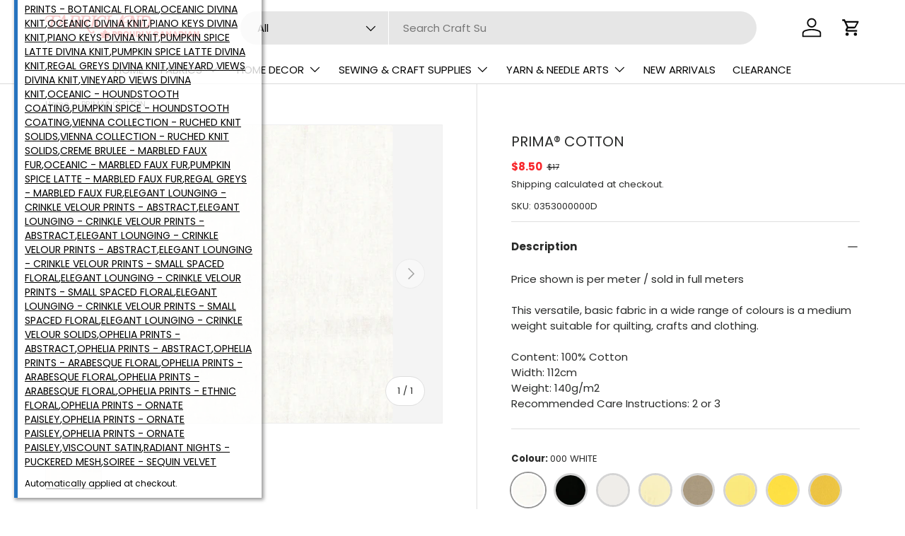

--- FILE ---
content_type: text/html; charset=utf-8
request_url: https://www.fabriclandonline.com/products/353000
body_size: 69459
content:
<!doctype html>
<html class="no-js" lang="en" dir="ltr">
<head><meta charset="utf-8">
<meta name="viewport" content="width=device-width,initial-scale=1">
<title>PRIMA® COTTON &ndash; Fabricland Online</title><link rel="canonical" href="https://www.fabriclandonline.com/products/353000"><link rel="icon" href="//www.fabriclandonline.com/cdn/shop/files/Square_avatar.png?crop=center&height=48&v=1723556175&width=48" type="image/png">
  <link rel="apple-touch-icon" href="//www.fabriclandonline.com/cdn/shop/files/Square_avatar.png?crop=center&height=180&v=1723556175&width=180"><meta name="description" content="Price shown is per meter / sold in full metersThis versatile, basic fabric in a wide range of colours is a medium weight suitable for quilting, crafts and clothing.Content: 100% Cotton Width: 112cm Weight: 140g/m2 Recommended Care Instructions: 2 or 3"><meta property="og:site_name" content="Fabricland Online">
<meta property="og:url" content="https://www.fabriclandonline.com/products/353000">
<meta property="og:title" content="PRIMA® COTTON">
<meta property="og:type" content="product">
<meta property="og:description" content="Price shown is per meter / sold in full metersThis versatile, basic fabric in a wide range of colours is a medium weight suitable for quilting, crafts and clothing.Content: 100% Cotton Width: 112cm Weight: 140g/m2 Recommended Care Instructions: 2 or 3"><meta property="og:image" content="http://www.fabriclandonline.com/cdn/shop/products/0353000233.jpg?crop=center&height=1200&v=1688477863&width=1200">
  <meta property="og:image:secure_url" content="https://www.fabriclandonline.com/cdn/shop/products/0353000233.jpg?crop=center&height=1200&v=1688477863&width=1200">
  <meta property="og:image:width" content="400">
  <meta property="og:image:height" content="400"><meta property="og:price:amount" content="17.00">
  <meta property="og:price:currency" content="CAD"><meta name="twitter:card" content="summary_large_image">
<meta name="twitter:title" content="PRIMA® COTTON">
<meta name="twitter:description" content="Price shown is per meter / sold in full metersThis versatile, basic fabric in a wide range of colours is a medium weight suitable for quilting, crafts and clothing.Content: 100% Cotton Width: 112cm Weight: 140g/m2 Recommended Care Instructions: 2 or 3">
<link rel="preload" href="//www.fabriclandonline.com/cdn/shop/t/30/assets/main.css?v=117877229988737664671756989275" as="style"><style data-shopify>
@font-face {
  font-family: Poppins;
  font-weight: 400;
  font-style: normal;
  font-display: swap;
  src: url("//www.fabriclandonline.com/cdn/fonts/poppins/poppins_n4.0ba78fa5af9b0e1a374041b3ceaadf0a43b41362.woff2") format("woff2"),
       url("//www.fabriclandonline.com/cdn/fonts/poppins/poppins_n4.214741a72ff2596839fc9760ee7a770386cf16ca.woff") format("woff");
}
@font-face {
  font-family: Poppins;
  font-weight: 700;
  font-style: normal;
  font-display: swap;
  src: url("//www.fabriclandonline.com/cdn/fonts/poppins/poppins_n7.56758dcf284489feb014a026f3727f2f20a54626.woff2") format("woff2"),
       url("//www.fabriclandonline.com/cdn/fonts/poppins/poppins_n7.f34f55d9b3d3205d2cd6f64955ff4b36f0cfd8da.woff") format("woff");
}
@font-face {
  font-family: Poppins;
  font-weight: 400;
  font-style: italic;
  font-display: swap;
  src: url("//www.fabriclandonline.com/cdn/fonts/poppins/poppins_i4.846ad1e22474f856bd6b81ba4585a60799a9f5d2.woff2") format("woff2"),
       url("//www.fabriclandonline.com/cdn/fonts/poppins/poppins_i4.56b43284e8b52fc64c1fd271f289a39e8477e9ec.woff") format("woff");
}
@font-face {
  font-family: Poppins;
  font-weight: 700;
  font-style: italic;
  font-display: swap;
  src: url("//www.fabriclandonline.com/cdn/fonts/poppins/poppins_i7.42fd71da11e9d101e1e6c7932199f925f9eea42d.woff2") format("woff2"),
       url("//www.fabriclandonline.com/cdn/fonts/poppins/poppins_i7.ec8499dbd7616004e21155106d13837fff4cf556.woff") format("woff");
}
@font-face {
  font-family: Poppins;
  font-weight: 400;
  font-style: normal;
  font-display: swap;
  src: url("//www.fabriclandonline.com/cdn/fonts/poppins/poppins_n4.0ba78fa5af9b0e1a374041b3ceaadf0a43b41362.woff2") format("woff2"),
       url("//www.fabriclandonline.com/cdn/fonts/poppins/poppins_n4.214741a72ff2596839fc9760ee7a770386cf16ca.woff") format("woff");
}
@font-face {
  font-family: Poppins;
  font-weight: 400;
  font-style: normal;
  font-display: swap;
  src: url("//www.fabriclandonline.com/cdn/fonts/poppins/poppins_n4.0ba78fa5af9b0e1a374041b3ceaadf0a43b41362.woff2") format("woff2"),
       url("//www.fabriclandonline.com/cdn/fonts/poppins/poppins_n4.214741a72ff2596839fc9760ee7a770386cf16ca.woff") format("woff");
}
:root {
      --bg-color: 255 255 255 / 1.0;
      --bg-color-og: 255 255 255 / 1.0;
      --heading-color: 42 43 42;
      --text-color: 42 43 42;
      --text-color-og: 42 43 42;
      --scrollbar-color: 42 43 42;
      --link-color: 42 43 42;
      --link-color-og: 42 43 42;
      --star-color: 255 159 28;--swatch-border-color-default: 212 213 212;
        --swatch-border-color-active: 149 149 149;
        --swatch-card-size: 38px;
        --swatch-variant-picker-size: 48px;--color-scheme-1-bg: 255 255 255 / 1.0;
      --color-scheme-1-grad: ;
      --color-scheme-1-heading: 42 43 42;
      --color-scheme-1-text: 42 43 42;
      --color-scheme-1-btn-bg: 218 0 0;
      --color-scheme-1-btn-text: 255 255 255;
      --color-scheme-1-btn-bg-hover: 226 51 51;--color-scheme-2-bg: 42 43 42 / 1.0;
      --color-scheme-2-grad: linear-gradient(225deg, rgba(51, 59, 67, 0.88) 8%, rgba(41, 47, 54, 1) 56%, rgba(20, 20, 20, 1) 92%);
      --color-scheme-2-heading: 218 0 0;
      --color-scheme-2-text: 255 255 255;
      --color-scheme-2-btn-bg: 218 0 0;
      --color-scheme-2-btn-text: 255 255 255;
      --color-scheme-2-btn-bg-hover: 226 51 51;--color-scheme-3-bg: 218 0 0 / 1.0;
      --color-scheme-3-grad: linear-gradient(46deg, rgba(234, 73, 0, 1) 8%, rgba(234, 73, 0, 1) 32%, rgba(255, 88, 13, 0.88) 92%);
      --color-scheme-3-heading: 255 255 255;
      --color-scheme-3-text: 255 255 255;
      --color-scheme-3-btn-bg: 42 43 42;
      --color-scheme-3-btn-text: 255 255 255;
      --color-scheme-3-btn-bg-hover: 82 83 82;

      --drawer-bg-color: 255 255 255 / 1.0;
      --drawer-text-color: 42 43 42;

      --panel-bg-color: 244 244 244 / 1.0;
      --panel-heading-color: 42 43 42;
      --panel-text-color: 42 43 42;

      --in-stock-text-color: 44 126 63;
      --low-stock-text-color: 210 134 26;
      --very-low-stock-text-color: 180 12 28;
      --no-stock-text-color: 119 119 119;
      --no-stock-backordered-text-color: 119 119 119;

      --error-bg-color: 252 237 238;
      --error-text-color: 180 12 28;
      --success-bg-color: 232 246 234;
      --success-text-color: 44 126 63;
      --info-bg-color: 228 237 250;
      --info-text-color: 26 102 210;

      --heading-font-family: Poppins, sans-serif;
      --heading-font-style: normal;
      --heading-font-weight: 400;
      --heading-scale-start: 2;

      --navigation-font-family: Poppins, sans-serif;
      --navigation-font-style: normal;
      --navigation-font-weight: 400;--heading-text-transform: none;
--subheading-text-transform: none;
      --body-font-family: Poppins, sans-serif;
      --body-font-style: normal;
      --body-font-weight: 400;
      --body-font-size: 15;

      --section-gap: 48;
      --heading-gap: calc(8 * var(--space-unit));--grid-column-gap: 20px;--btn-bg-color: 42 43 42;
      --btn-bg-hover-color: 82 83 82;
      --btn-text-color: 255 255 255;
      --btn-bg-color-og: 42 43 42;
      --btn-text-color-og: 255 255 255;
      --btn-alt-bg-color: 255 255 255;
      --btn-alt-bg-alpha: 1.0;
      --btn-alt-text-color: 42 43 42;
      --btn-border-width: 3px;
      --btn-padding-y: 12px;

      
      --btn-border-radius: 29px;
      

      --btn-lg-border-radius: 50%;
      --btn-icon-border-radius: 50%;
      --input-with-btn-inner-radius: var(--btn-border-radius);

      --input-bg-color: 255 255 255 / 1.0;
      --input-text-color: 42 43 42;
      --input-border-width: 3px;
      --input-border-radius: 26px;
      --textarea-border-radius: 12px;
      --input-border-radius: 29px;
      --input-lg-border-radius: 35px;
      --input-bg-color-diff-3: #f7f7f7;
      --input-bg-color-diff-6: #f0f0f0;

      --modal-border-radius: 16px;
      --modal-overlay-color: 0 0 0;
      --modal-overlay-opacity: 0.4;
      --drawer-border-radius: 16px;
      --overlay-border-radius: 0px;

      --custom-label-bg-color: 13 44 84 / 1.0;
      --custom-label-text-color: 255 255 255 / 1.0;--sale-label-bg-color: 170 17 85 / 1.0;
      --sale-label-text-color: 255 255 255 / 1.0;--sold-out-label-bg-color: 42 43 42 / 1.0;
      --sold-out-label-text-color: 255 255 255 / 1.0;--new-label-bg-color: 127 184 0 / 1.0;
      --new-label-text-color: 255 255 255 / 1.0;--preorder-label-bg-color: 0 166 237 / 1.0;
      --preorder-label-text-color: 255 255 255 / 1.0;

      --collection-label-color: 0 126 18 / 1.0;

      --page-width: 1260px;
      --gutter-sm: 20px;
      --gutter-md: 32px;
      --gutter-lg: 64px;

      --payment-terms-bg-color: #ffffff;

      --coll-card-bg-color: #F9F9F9;
      --coll-card-border-color: #f2f2f2;

      --card-highlight-bg-color: #F9F9F9;
      --card-highlight-text-color: 85 85 85;
      --card-highlight-border-color: #E1E1E1;
        
          --aos-animate-duration: 0.6s;
        

        
          --aos-min-width: 0;
        
      

      --reading-width: 48em;
    }

    @media (max-width: 769px) {
      :root {
        --reading-width: 36em;
      }
    }
  </style><link rel="stylesheet" href="//www.fabriclandonline.com/cdn/shop/t/30/assets/main.css?v=117877229988737664671756989275">
  <script src="//www.fabriclandonline.com/cdn/shop/t/30/assets/main.js?v=182340204423554326591756989275" defer="defer"></script><link rel="preload" href="//www.fabriclandonline.com/cdn/fonts/poppins/poppins_n4.0ba78fa5af9b0e1a374041b3ceaadf0a43b41362.woff2" as="font" type="font/woff2" crossorigin fetchpriority="high"><link rel="preload" href="//www.fabriclandonline.com/cdn/fonts/poppins/poppins_n4.0ba78fa5af9b0e1a374041b3ceaadf0a43b41362.woff2" as="font" type="font/woff2" crossorigin fetchpriority="high"><script>window.performance && window.performance.mark && window.performance.mark('shopify.content_for_header.start');</script><meta name="google-site-verification" content="wm-zLuDvIBXtsHs0KL3TRxY2p85sALSVc8yiSD9dLh4">
<meta id="shopify-digital-wallet" name="shopify-digital-wallet" content="/36861116475/digital_wallets/dialog">
<meta name="shopify-checkout-api-token" content="b0e11f3cce7b86ed03a4126e0146346c">
<meta id="in-context-paypal-metadata" data-shop-id="36861116475" data-venmo-supported="false" data-environment="production" data-locale="en_US" data-paypal-v4="true" data-currency="CAD">
<link rel="alternate" type="application/json+oembed" href="https://www.fabriclandonline.com/products/353000.oembed">
<script async="async" src="/checkouts/internal/preloads.js?locale=en-CA"></script>
<script id="apple-pay-shop-capabilities" type="application/json">{"shopId":36861116475,"countryCode":"CA","currencyCode":"CAD","merchantCapabilities":["supports3DS"],"merchantId":"gid:\/\/shopify\/Shop\/36861116475","merchantName":"Fabricland Online","requiredBillingContactFields":["postalAddress","email","phone"],"requiredShippingContactFields":["postalAddress","email","phone"],"shippingType":"shipping","supportedNetworks":["visa","masterCard","interac"],"total":{"type":"pending","label":"Fabricland Online","amount":"1.00"},"shopifyPaymentsEnabled":true,"supportsSubscriptions":true}</script>
<script id="shopify-features" type="application/json">{"accessToken":"b0e11f3cce7b86ed03a4126e0146346c","betas":["rich-media-storefront-analytics"],"domain":"www.fabriclandonline.com","predictiveSearch":true,"shopId":36861116475,"locale":"en"}</script>
<script>var Shopify = Shopify || {};
Shopify.shop = "fabricland-online.myshopify.com";
Shopify.locale = "en";
Shopify.currency = {"active":"CAD","rate":"1.0"};
Shopify.country = "CA";
Shopify.theme = {"name":"Enterprise (version - after DN update)","id":133695537211,"schema_name":"Enterprise","schema_version":"2.0.0","theme_store_id":1657,"role":"main"};
Shopify.theme.handle = "null";
Shopify.theme.style = {"id":null,"handle":null};
Shopify.cdnHost = "www.fabriclandonline.com/cdn";
Shopify.routes = Shopify.routes || {};
Shopify.routes.root = "/";</script>
<script type="module">!function(o){(o.Shopify=o.Shopify||{}).modules=!0}(window);</script>
<script>!function(o){function n(){var o=[];function n(){o.push(Array.prototype.slice.apply(arguments))}return n.q=o,n}var t=o.Shopify=o.Shopify||{};t.loadFeatures=n(),t.autoloadFeatures=n()}(window);</script>
<script id="shop-js-analytics" type="application/json">{"pageType":"product"}</script>
<script defer="defer" async type="module" src="//www.fabriclandonline.com/cdn/shopifycloud/shop-js/modules/v2/client.init-shop-cart-sync_D0dqhulL.en.esm.js"></script>
<script defer="defer" async type="module" src="//www.fabriclandonline.com/cdn/shopifycloud/shop-js/modules/v2/chunk.common_CpVO7qML.esm.js"></script>
<script type="module">
  await import("//www.fabriclandonline.com/cdn/shopifycloud/shop-js/modules/v2/client.init-shop-cart-sync_D0dqhulL.en.esm.js");
await import("//www.fabriclandonline.com/cdn/shopifycloud/shop-js/modules/v2/chunk.common_CpVO7qML.esm.js");

  window.Shopify.SignInWithShop?.initShopCartSync?.({"fedCMEnabled":true,"windoidEnabled":true});

</script>
<script>(function() {
  var isLoaded = false;
  function asyncLoad() {
    if (isLoaded) return;
    isLoaded = true;
    var urls = ["https:\/\/bannerfy.saccodigital.com\/external\/bannerfy.js?shop=fabricland-online.myshopify.com","https:\/\/sapp.plerdy.com\/data\/1393\/plerdy_shopy.js?shop=fabricland-online.myshopify.com","https:\/\/cdn.hextom.com\/js\/quickannouncementbar.js?shop=fabricland-online.myshopify.com"];
    for (var i = 0; i < urls.length; i++) {
      var s = document.createElement('script');
      s.type = 'text/javascript';
      s.async = true;
      s.src = urls[i];
      var x = document.getElementsByTagName('script')[0];
      x.parentNode.insertBefore(s, x);
    }
  };
  if(window.attachEvent) {
    window.attachEvent('onload', asyncLoad);
  } else {
    window.addEventListener('load', asyncLoad, false);
  }
})();</script>
<script id="__st">var __st={"a":36861116475,"offset":-18000,"reqid":"ae771bcf-feda-48bb-bc11-4685c86295a1-1764602778","pageurl":"www.fabriclandonline.com\/products\/353000","u":"581427810889","p":"product","rtyp":"product","rid":4775914700859};</script>
<script>window.ShopifyPaypalV4VisibilityTracking = true;</script>
<script id="captcha-bootstrap">!function(){'use strict';const t='contact',e='account',n='new_comment',o=[[t,t],['blogs',n],['comments',n],[t,'customer']],c=[[e,'customer_login'],[e,'guest_login'],[e,'recover_customer_password'],[e,'create_customer']],r=t=>t.map((([t,e])=>`form[action*='/${t}']:not([data-nocaptcha='true']) input[name='form_type'][value='${e}']`)).join(','),a=t=>()=>t?[...document.querySelectorAll(t)].map((t=>t.form)):[];function s(){const t=[...o],e=r(t);return a(e)}const i='password',u='form_key',d=['recaptcha-v3-token','g-recaptcha-response','h-captcha-response',i],f=()=>{try{return window.sessionStorage}catch{return}},m='__shopify_v',_=t=>t.elements[u];function p(t,e,n=!1){try{const o=window.sessionStorage,c=JSON.parse(o.getItem(e)),{data:r}=function(t){const{data:e,action:n}=t;return t[m]||n?{data:e,action:n}:{data:t,action:n}}(c);for(const[e,n]of Object.entries(r))t.elements[e]&&(t.elements[e].value=n);n&&o.removeItem(e)}catch(o){console.error('form repopulation failed',{error:o})}}const l='form_type',E='cptcha';function T(t){t.dataset[E]=!0}const w=window,h=w.document,L='Shopify',v='ce_forms',y='captcha';let A=!1;((t,e)=>{const n=(g='f06e6c50-85a8-45c8-87d0-21a2b65856fe',I='https://cdn.shopify.com/shopifycloud/storefront-forms-hcaptcha/ce_storefront_forms_captcha_hcaptcha.v1.5.2.iife.js',D={infoText:'Protected by hCaptcha',privacyText:'Privacy',termsText:'Terms'},(t,e,n)=>{const o=w[L][v],c=o.bindForm;if(c)return c(t,g,e,D).then(n);var r;o.q.push([[t,g,e,D],n]),r=I,A||(h.body.append(Object.assign(h.createElement('script'),{id:'captcha-provider',async:!0,src:r})),A=!0)});var g,I,D;w[L]=w[L]||{},w[L][v]=w[L][v]||{},w[L][v].q=[],w[L][y]=w[L][y]||{},w[L][y].protect=function(t,e){n(t,void 0,e),T(t)},Object.freeze(w[L][y]),function(t,e,n,w,h,L){const[v,y,A,g]=function(t,e,n){const i=e?o:[],u=t?c:[],d=[...i,...u],f=r(d),m=r(i),_=r(d.filter((([t,e])=>n.includes(e))));return[a(f),a(m),a(_),s()]}(w,h,L),I=t=>{const e=t.target;return e instanceof HTMLFormElement?e:e&&e.form},D=t=>v().includes(t);t.addEventListener('submit',(t=>{const e=I(t);if(!e)return;const n=D(e)&&!e.dataset.hcaptchaBound&&!e.dataset.recaptchaBound,o=_(e),c=g().includes(e)&&(!o||!o.value);(n||c)&&t.preventDefault(),c&&!n&&(function(t){try{if(!f())return;!function(t){const e=f();if(!e)return;const n=_(t);if(!n)return;const o=n.value;o&&e.removeItem(o)}(t);const e=Array.from(Array(32),(()=>Math.random().toString(36)[2])).join('');!function(t,e){_(t)||t.append(Object.assign(document.createElement('input'),{type:'hidden',name:u})),t.elements[u].value=e}(t,e),function(t,e){const n=f();if(!n)return;const o=[...t.querySelectorAll(`input[type='${i}']`)].map((({name:t})=>t)),c=[...d,...o],r={};for(const[a,s]of new FormData(t).entries())c.includes(a)||(r[a]=s);n.setItem(e,JSON.stringify({[m]:1,action:t.action,data:r}))}(t,e)}catch(e){console.error('failed to persist form',e)}}(e),e.submit())}));const S=(t,e)=>{t&&!t.dataset[E]&&(n(t,e.some((e=>e===t))),T(t))};for(const o of['focusin','change'])t.addEventListener(o,(t=>{const e=I(t);D(e)&&S(e,y())}));const B=e.get('form_key'),M=e.get(l),P=B&&M;t.addEventListener('DOMContentLoaded',(()=>{const t=y();if(P)for(const e of t)e.elements[l].value===M&&p(e,B);[...new Set([...A(),...v().filter((t=>'true'===t.dataset.shopifyCaptcha))])].forEach((e=>S(e,t)))}))}(h,new URLSearchParams(w.location.search),n,t,e,['guest_login'])})(!0,!0)}();</script>
<script integrity="sha256-52AcMU7V7pcBOXWImdc/TAGTFKeNjmkeM1Pvks/DTgc=" data-source-attribution="shopify.loadfeatures" defer="defer" src="//www.fabriclandonline.com/cdn/shopifycloud/storefront/assets/storefront/load_feature-81c60534.js" crossorigin="anonymous"></script>
<script data-source-attribution="shopify.dynamic_checkout.dynamic.init">var Shopify=Shopify||{};Shopify.PaymentButton=Shopify.PaymentButton||{isStorefrontPortableWallets:!0,init:function(){window.Shopify.PaymentButton.init=function(){};var t=document.createElement("script");t.src="https://www.fabriclandonline.com/cdn/shopifycloud/portable-wallets/latest/portable-wallets.en.js",t.type="module",document.head.appendChild(t)}};
</script>
<script data-source-attribution="shopify.dynamic_checkout.buyer_consent">
  function portableWalletsHideBuyerConsent(e){var t=document.getElementById("shopify-buyer-consent"),n=document.getElementById("shopify-subscription-policy-button");t&&n&&(t.classList.add("hidden"),t.setAttribute("aria-hidden","true"),n.removeEventListener("click",e))}function portableWalletsShowBuyerConsent(e){var t=document.getElementById("shopify-buyer-consent"),n=document.getElementById("shopify-subscription-policy-button");t&&n&&(t.classList.remove("hidden"),t.removeAttribute("aria-hidden"),n.addEventListener("click",e))}window.Shopify?.PaymentButton&&(window.Shopify.PaymentButton.hideBuyerConsent=portableWalletsHideBuyerConsent,window.Shopify.PaymentButton.showBuyerConsent=portableWalletsShowBuyerConsent);
</script>
<script>
  function portableWalletsCleanup(e){e&&e.src&&console.error("Failed to load portable wallets script "+e.src);var t=document.querySelectorAll("shopify-accelerated-checkout .shopify-payment-button__skeleton, shopify-accelerated-checkout-cart .wallet-cart-button__skeleton"),e=document.getElementById("shopify-buyer-consent");for(let e=0;e<t.length;e++)t[e].remove();e&&e.remove()}function portableWalletsNotLoadedAsModule(e){e instanceof ErrorEvent&&"string"==typeof e.message&&e.message.includes("import.meta")&&"string"==typeof e.filename&&e.filename.includes("portable-wallets")&&(window.removeEventListener("error",portableWalletsNotLoadedAsModule),window.Shopify.PaymentButton.failedToLoad=e,"loading"===document.readyState?document.addEventListener("DOMContentLoaded",window.Shopify.PaymentButton.init):window.Shopify.PaymentButton.init())}window.addEventListener("error",portableWalletsNotLoadedAsModule);
</script>

<script type="module" src="https://www.fabriclandonline.com/cdn/shopifycloud/portable-wallets/latest/portable-wallets.en.js" onError="portableWalletsCleanup(this)" crossorigin="anonymous"></script>
<script nomodule>
  document.addEventListener("DOMContentLoaded", portableWalletsCleanup);
</script>

<link id="shopify-accelerated-checkout-styles" rel="stylesheet" media="screen" href="https://www.fabriclandonline.com/cdn/shopifycloud/portable-wallets/latest/accelerated-checkout-backwards-compat.css" crossorigin="anonymous">
<style id="shopify-accelerated-checkout-cart">
        #shopify-buyer-consent {
  margin-top: 1em;
  display: inline-block;
  width: 100%;
}

#shopify-buyer-consent.hidden {
  display: none;
}

#shopify-subscription-policy-button {
  background: none;
  border: none;
  padding: 0;
  text-decoration: underline;
  font-size: inherit;
  cursor: pointer;
}

#shopify-subscription-policy-button::before {
  box-shadow: none;
}

      </style>
<script id="sections-script" data-sections="header,footer" defer="defer" src="//www.fabriclandonline.com/cdn/shop/t/30/compiled_assets/scripts.js?14431"></script>
<script>window.performance && window.performance.mark && window.performance.mark('shopify.content_for_header.end');</script>

    <script src="//www.fabriclandonline.com/cdn/shop/t/30/assets/animate-on-scroll.js?v=15249566486942820451756989275" defer="defer"></script>
    <link rel="stylesheet" href="//www.fabriclandonline.com/cdn/shop/t/30/assets/animate-on-scroll.css?v=116194678796051782541756989275">
  

  <script>document.documentElement.className = document.documentElement.className.replace('no-js', 'js');</script><!-- CC Custom Head Start --><!-- CC Custom Head End --><script src="https://cdn.shopify.com/extensions/019abcfb-c151-7a5e-a6e9-fdd4996b268f/discountninja-extensions-functions-dev-1325/assets/la-dn-core-v8.min.js" type="text/javascript" defer="defer"></script>
<link href="https://cdn.shopify.com/extensions/019abcfb-c151-7a5e-a6e9-fdd4996b268f/discountninja-extensions-functions-dev-1325/assets/la-dn-core-v8.min.css" rel="stylesheet" type="text/css" media="all">
<link href="https://monorail-edge.shopifysvc.com" rel="dns-prefetch">
<script>(function(){if ("sendBeacon" in navigator && "performance" in window) {try {var session_token_from_headers = performance.getEntriesByType('navigation')[0].serverTiming.find(x => x.name == '_s').description;} catch {var session_token_from_headers = undefined;}var session_cookie_matches = document.cookie.match(/_shopify_s=([^;]*)/);var session_token_from_cookie = session_cookie_matches && session_cookie_matches.length === 2 ? session_cookie_matches[1] : "";var session_token = session_token_from_headers || session_token_from_cookie || "";function handle_abandonment_event(e) {var entries = performance.getEntries().filter(function(entry) {return /monorail-edge.shopifysvc.com/.test(entry.name);});if (!window.abandonment_tracked && entries.length === 0) {window.abandonment_tracked = true;var currentMs = Date.now();var navigation_start = performance.timing.navigationStart;var payload = {shop_id: 36861116475,url: window.location.href,navigation_start,duration: currentMs - navigation_start,session_token,page_type: "product"};window.navigator.sendBeacon("https://monorail-edge.shopifysvc.com/v1/produce", JSON.stringify({schema_id: "online_store_buyer_site_abandonment/1.1",payload: payload,metadata: {event_created_at_ms: currentMs,event_sent_at_ms: currentMs}}));}}window.addEventListener('pagehide', handle_abandonment_event);}}());</script>
<script id="web-pixels-manager-setup">(function e(e,d,r,n,o){if(void 0===o&&(o={}),!Boolean(null===(a=null===(i=window.Shopify)||void 0===i?void 0:i.analytics)||void 0===a?void 0:a.replayQueue)){var i,a;window.Shopify=window.Shopify||{};var t=window.Shopify;t.analytics=t.analytics||{};var s=t.analytics;s.replayQueue=[],s.publish=function(e,d,r){return s.replayQueue.push([e,d,r]),!0};try{self.performance.mark("wpm:start")}catch(e){}var l=function(){var e={modern:/Edge?\/(1{2}[4-9]|1[2-9]\d|[2-9]\d{2}|\d{4,})\.\d+(\.\d+|)|Firefox\/(1{2}[4-9]|1[2-9]\d|[2-9]\d{2}|\d{4,})\.\d+(\.\d+|)|Chrom(ium|e)\/(9{2}|\d{3,})\.\d+(\.\d+|)|(Maci|X1{2}).+ Version\/(15\.\d+|(1[6-9]|[2-9]\d|\d{3,})\.\d+)([,.]\d+|)( \(\w+\)|)( Mobile\/\w+|) Safari\/|Chrome.+OPR\/(9{2}|\d{3,})\.\d+\.\d+|(CPU[ +]OS|iPhone[ +]OS|CPU[ +]iPhone|CPU IPhone OS|CPU iPad OS)[ +]+(15[._]\d+|(1[6-9]|[2-9]\d|\d{3,})[._]\d+)([._]\d+|)|Android:?[ /-](13[3-9]|1[4-9]\d|[2-9]\d{2}|\d{4,})(\.\d+|)(\.\d+|)|Android.+Firefox\/(13[5-9]|1[4-9]\d|[2-9]\d{2}|\d{4,})\.\d+(\.\d+|)|Android.+Chrom(ium|e)\/(13[3-9]|1[4-9]\d|[2-9]\d{2}|\d{4,})\.\d+(\.\d+|)|SamsungBrowser\/([2-9]\d|\d{3,})\.\d+/,legacy:/Edge?\/(1[6-9]|[2-9]\d|\d{3,})\.\d+(\.\d+|)|Firefox\/(5[4-9]|[6-9]\d|\d{3,})\.\d+(\.\d+|)|Chrom(ium|e)\/(5[1-9]|[6-9]\d|\d{3,})\.\d+(\.\d+|)([\d.]+$|.*Safari\/(?![\d.]+ Edge\/[\d.]+$))|(Maci|X1{2}).+ Version\/(10\.\d+|(1[1-9]|[2-9]\d|\d{3,})\.\d+)([,.]\d+|)( \(\w+\)|)( Mobile\/\w+|) Safari\/|Chrome.+OPR\/(3[89]|[4-9]\d|\d{3,})\.\d+\.\d+|(CPU[ +]OS|iPhone[ +]OS|CPU[ +]iPhone|CPU IPhone OS|CPU iPad OS)[ +]+(10[._]\d+|(1[1-9]|[2-9]\d|\d{3,})[._]\d+)([._]\d+|)|Android:?[ /-](13[3-9]|1[4-9]\d|[2-9]\d{2}|\d{4,})(\.\d+|)(\.\d+|)|Mobile Safari.+OPR\/([89]\d|\d{3,})\.\d+\.\d+|Android.+Firefox\/(13[5-9]|1[4-9]\d|[2-9]\d{2}|\d{4,})\.\d+(\.\d+|)|Android.+Chrom(ium|e)\/(13[3-9]|1[4-9]\d|[2-9]\d{2}|\d{4,})\.\d+(\.\d+|)|Android.+(UC? ?Browser|UCWEB|U3)[ /]?(15\.([5-9]|\d{2,})|(1[6-9]|[2-9]\d|\d{3,})\.\d+)\.\d+|SamsungBrowser\/(5\.\d+|([6-9]|\d{2,})\.\d+)|Android.+MQ{2}Browser\/(14(\.(9|\d{2,})|)|(1[5-9]|[2-9]\d|\d{3,})(\.\d+|))(\.\d+|)|K[Aa][Ii]OS\/(3\.\d+|([4-9]|\d{2,})\.\d+)(\.\d+|)/},d=e.modern,r=e.legacy,n=navigator.userAgent;return n.match(d)?"modern":n.match(r)?"legacy":"unknown"}(),u="modern"===l?"modern":"legacy",c=(null!=n?n:{modern:"",legacy:""})[u],f=function(e){return[e.baseUrl,"/wpm","/b",e.hashVersion,"modern"===e.buildTarget?"m":"l",".js"].join("")}({baseUrl:d,hashVersion:r,buildTarget:u}),m=function(e){var d=e.version,r=e.bundleTarget,n=e.surface,o=e.pageUrl,i=e.monorailEndpoint;return{emit:function(e){var a=e.status,t=e.errorMsg,s=(new Date).getTime(),l=JSON.stringify({metadata:{event_sent_at_ms:s},events:[{schema_id:"web_pixels_manager_load/3.1",payload:{version:d,bundle_target:r,page_url:o,status:a,surface:n,error_msg:t},metadata:{event_created_at_ms:s}}]});if(!i)return console&&console.warn&&console.warn("[Web Pixels Manager] No Monorail endpoint provided, skipping logging."),!1;try{return self.navigator.sendBeacon.bind(self.navigator)(i,l)}catch(e){}var u=new XMLHttpRequest;try{return u.open("POST",i,!0),u.setRequestHeader("Content-Type","text/plain"),u.send(l),!0}catch(e){return console&&console.warn&&console.warn("[Web Pixels Manager] Got an unhandled error while logging to Monorail."),!1}}}}({version:r,bundleTarget:l,surface:e.surface,pageUrl:self.location.href,monorailEndpoint:e.monorailEndpoint});try{o.browserTarget=l,function(e){var d=e.src,r=e.async,n=void 0===r||r,o=e.onload,i=e.onerror,a=e.sri,t=e.scriptDataAttributes,s=void 0===t?{}:t,l=document.createElement("script"),u=document.querySelector("head"),c=document.querySelector("body");if(l.async=n,l.src=d,a&&(l.integrity=a,l.crossOrigin="anonymous"),s)for(var f in s)if(Object.prototype.hasOwnProperty.call(s,f))try{l.dataset[f]=s[f]}catch(e){}if(o&&l.addEventListener("load",o),i&&l.addEventListener("error",i),u)u.appendChild(l);else{if(!c)throw new Error("Did not find a head or body element to append the script");c.appendChild(l)}}({src:f,async:!0,onload:function(){if(!function(){var e,d;return Boolean(null===(d=null===(e=window.Shopify)||void 0===e?void 0:e.analytics)||void 0===d?void 0:d.initialized)}()){var d=window.webPixelsManager.init(e)||void 0;if(d){var r=window.Shopify.analytics;r.replayQueue.forEach((function(e){var r=e[0],n=e[1],o=e[2];d.publishCustomEvent(r,n,o)})),r.replayQueue=[],r.publish=d.publishCustomEvent,r.visitor=d.visitor,r.initialized=!0}}},onerror:function(){return m.emit({status:"failed",errorMsg:"".concat(f," has failed to load")})},sri:function(e){var d=/^sha384-[A-Za-z0-9+/=]+$/;return"string"==typeof e&&d.test(e)}(c)?c:"",scriptDataAttributes:o}),m.emit({status:"loading"})}catch(e){m.emit({status:"failed",errorMsg:(null==e?void 0:e.message)||"Unknown error"})}}})({shopId: 36861116475,storefrontBaseUrl: "https://www.fabriclandonline.com",extensionsBaseUrl: "https://extensions.shopifycdn.com/cdn/shopifycloud/web-pixels-manager",monorailEndpoint: "https://monorail-edge.shopifysvc.com/unstable/produce_batch",surface: "storefront-renderer",enabledBetaFlags: ["2dca8a86"],webPixelsConfigList: [{"id":"253853755","configuration":"{\"config\":\"{\\\"pixel_id\\\":\\\"G-1GJSR1MC1W\\\",\\\"target_country\\\":\\\"CA\\\",\\\"gtag_events\\\":[{\\\"type\\\":\\\"begin_checkout\\\",\\\"action_label\\\":\\\"G-1GJSR1MC1W\\\"},{\\\"type\\\":\\\"search\\\",\\\"action_label\\\":\\\"G-1GJSR1MC1W\\\"},{\\\"type\\\":\\\"view_item\\\",\\\"action_label\\\":[\\\"G-1GJSR1MC1W\\\",\\\"MC-SVB0XP95K9\\\"]},{\\\"type\\\":\\\"purchase\\\",\\\"action_label\\\":[\\\"G-1GJSR1MC1W\\\",\\\"MC-SVB0XP95K9\\\"]},{\\\"type\\\":\\\"page_view\\\",\\\"action_label\\\":[\\\"G-1GJSR1MC1W\\\",\\\"MC-SVB0XP95K9\\\"]},{\\\"type\\\":\\\"add_payment_info\\\",\\\"action_label\\\":\\\"G-1GJSR1MC1W\\\"},{\\\"type\\\":\\\"add_to_cart\\\",\\\"action_label\\\":\\\"G-1GJSR1MC1W\\\"}],\\\"enable_monitoring_mode\\\":false}\"}","eventPayloadVersion":"v1","runtimeContext":"OPEN","scriptVersion":"b2a88bafab3e21179ed38636efcd8a93","type":"APP","apiClientId":1780363,"privacyPurposes":[],"dataSharingAdjustments":{"protectedCustomerApprovalScopes":["read_customer_address","read_customer_email","read_customer_name","read_customer_personal_data","read_customer_phone"]}},{"id":"shopify-app-pixel","configuration":"{}","eventPayloadVersion":"v1","runtimeContext":"STRICT","scriptVersion":"0450","apiClientId":"shopify-pixel","type":"APP","privacyPurposes":["ANALYTICS","MARKETING"]},{"id":"shopify-custom-pixel","eventPayloadVersion":"v1","runtimeContext":"LAX","scriptVersion":"0450","apiClientId":"shopify-pixel","type":"CUSTOM","privacyPurposes":["ANALYTICS","MARKETING"]}],isMerchantRequest: false,initData: {"shop":{"name":"Fabricland Online","paymentSettings":{"currencyCode":"CAD"},"myshopifyDomain":"fabricland-online.myshopify.com","countryCode":"CA","storefrontUrl":"https:\/\/www.fabriclandonline.com"},"customer":null,"cart":null,"checkout":null,"productVariants":[{"price":{"amount":17.0,"currencyCode":"CAD"},"product":{"title":"PRIMA® COTTON","vendor":"Fabricland Online","id":"4775914700859","untranslatedTitle":"PRIMA® COTTON","url":"\/products\/353000","type":"Fabrics - Craft \u0026 Quilting"},"id":"33333135278139","image":{"src":"\/\/www.fabriclandonline.com\/cdn\/shop\/products\/0353000000.jpg?v=1688477863"},"sku":"0353000000D","title":"000 WHITE","untranslatedTitle":"000 WHITE"},{"price":{"amount":17.0,"currencyCode":"CAD"},"product":{"title":"PRIMA® COTTON","vendor":"Fabricland Online","id":"4775914700859","untranslatedTitle":"PRIMA® COTTON","url":"\/products\/353000","type":"Fabrics - Craft \u0026 Quilting"},"id":"33270208954427","image":{"src":"\/\/www.fabriclandonline.com\/cdn\/shop\/products\/0353000001.jpg?v=1617217169"},"sku":"0353000001D","title":"001 BLACK","untranslatedTitle":"001 BLACK"},{"price":{"amount":17.0,"currencyCode":"CAD"},"product":{"title":"PRIMA® COTTON","vendor":"Fabricland Online","id":"4775914700859","untranslatedTitle":"PRIMA® COTTON","url":"\/products\/353000","type":"Fabrics - Craft \u0026 Quilting"},"id":"33270209019963","image":{"src":"\/\/www.fabriclandonline.com\/cdn\/shop\/products\/natural.jpg?v=1688477863"},"sku":"0353000006D","title":"006 NATURAL (UNSEEDED)","untranslatedTitle":"006 NATURAL (UNSEEDED)"},{"price":{"amount":17.0,"currencyCode":"CAD"},"product":{"title":"PRIMA® COTTON","vendor":"Fabricland Online","id":"4775914700859","untranslatedTitle":"PRIMA® COTTON","url":"\/products\/353000","type":"Fabrics - Craft \u0026 Quilting"},"id":"39314796249147","image":{"src":"\/\/www.fabriclandonline.com\/cdn\/shop\/products\/0353000010.jpg?v=1688477863"},"sku":"0353000010D","title":"010 IVORY","untranslatedTitle":"010 IVORY"},{"price":{"amount":17.0,"currencyCode":"CAD"},"product":{"title":"PRIMA® COTTON","vendor":"Fabricland Online","id":"4775914700859","untranslatedTitle":"PRIMA® COTTON","url":"\/products\/353000","type":"Fabrics - Craft \u0026 Quilting"},"id":"33270209085499","image":{"src":"\/\/www.fabriclandonline.com\/cdn\/shop\/products\/0353000028.jpg?v=1688477863"},"sku":"0353000028D","title":"028 CAMEL","untranslatedTitle":"028 CAMEL"},{"price":{"amount":17.0,"currencyCode":"CAD"},"product":{"title":"PRIMA® COTTON","vendor":"Fabricland Online","id":"4775914700859","untranslatedTitle":"PRIMA® COTTON","url":"\/products\/353000","type":"Fabrics - Craft \u0026 Quilting"},"id":"39314798018619","image":{"src":"\/\/www.fabriclandonline.com\/cdn\/shop\/products\/0353000120.jpg?v=1688477863"},"sku":"0353000120D","title":"120 DAFFODIL","untranslatedTitle":"120 DAFFODIL"},{"price":{"amount":17.0,"currencyCode":"CAD"},"product":{"title":"PRIMA® COTTON","vendor":"Fabricland Online","id":"4775914700859","untranslatedTitle":"PRIMA® COTTON","url":"\/products\/353000","type":"Fabrics - Craft \u0026 Quilting"},"id":"33270209151035","image":{"src":"\/\/www.fabriclandonline.com\/cdn\/shop\/products\/0353000150.jpg?v=1688477863"},"sku":"0353000150D","title":"150 LEMON CHROME","untranslatedTitle":"150 LEMON CHROME"},{"price":{"amount":17.0,"currencyCode":"CAD"},"product":{"title":"PRIMA® COTTON","vendor":"Fabricland Online","id":"4775914700859","untranslatedTitle":"PRIMA® COTTON","url":"\/products\/353000","type":"Fabrics - Craft \u0026 Quilting"},"id":"41650617811003","image":{"src":"\/\/www.fabriclandonline.com\/cdn\/shop\/files\/0353000158.jpg?v=1709576134"},"sku":"0353000158D","title":"158 MUSTARD","untranslatedTitle":"158 MUSTARD"},{"price":{"amount":17.0,"currencyCode":"CAD"},"product":{"title":"PRIMA® COTTON","vendor":"Fabricland Online","id":"4775914700859","untranslatedTitle":"PRIMA® COTTON","url":"\/products\/353000","type":"Fabrics - Craft \u0026 Quilting"},"id":"41650618302523","image":{"src":"\/\/www.fabriclandonline.com\/cdn\/shop\/files\/0353000163.jpg?v=1709576209"},"sku":"0353000163D","title":"163 GOLDEN","untranslatedTitle":"163 GOLDEN"},{"price":{"amount":17.0,"currencyCode":"CAD"},"product":{"title":"PRIMA® COTTON","vendor":"Fabricland Online","id":"4775914700859","untranslatedTitle":"PRIMA® COTTON","url":"\/products\/353000","type":"Fabrics - Craft \u0026 Quilting"},"id":"39314801983547","image":{"src":"\/\/www.fabriclandonline.com\/cdn\/shop\/products\/0353000233.jpg?v=1688477863"},"sku":"0353000233D","title":"233 PUMPKIN","untranslatedTitle":"233 PUMPKIN"},{"price":{"amount":17.0,"currencyCode":"CAD"},"product":{"title":"PRIMA® COTTON","vendor":"Fabricland Online","id":"4775914700859","untranslatedTitle":"PRIMA® COTTON","url":"\/products\/353000","type":"Fabrics - Craft \u0026 Quilting"},"id":"33270209249339","image":{"src":"\/\/www.fabriclandonline.com\/cdn\/shop\/products\/0353000325.jpg?v=1688477863"},"sku":"0353000325D","title":"325 XMAS RED","untranslatedTitle":"325 XMAS RED"},{"price":{"amount":17.0,"currencyCode":"CAD"},"product":{"title":"PRIMA® COTTON","vendor":"Fabricland Online","id":"4775914700859","untranslatedTitle":"PRIMA® COTTON","url":"\/products\/353000","type":"Fabrics - Craft \u0026 Quilting"},"id":"39314802343995","image":{"src":"\/\/www.fabriclandonline.com\/cdn\/shop\/products\/0353000326.jpg?v=1617217169"},"sku":"0353000326D","title":"326 RICH RED","untranslatedTitle":"326 RICH RED"},{"price":{"amount":17.0,"currencyCode":"CAD"},"product":{"title":"PRIMA® COTTON","vendor":"Fabricland Online","id":"4775914700859","untranslatedTitle":"PRIMA® COTTON","url":"\/products\/353000","type":"Fabrics - Craft \u0026 Quilting"},"id":"33270209380411","image":{"src":"\/\/www.fabriclandonline.com\/cdn\/shop\/products\/0353000327.jpg?v=1617217169"},"sku":"0353000327D","title":"327 RUBY","untranslatedTitle":"327 RUBY"},{"price":{"amount":17.0,"currencyCode":"CAD"},"product":{"title":"PRIMA® COTTON","vendor":"Fabricland Online","id":"4775914700859","untranslatedTitle":"PRIMA® COTTON","url":"\/products\/353000","type":"Fabrics - Craft \u0026 Quilting"},"id":"33270209413179","image":{"src":"\/\/www.fabriclandonline.com\/cdn\/shop\/products\/0353000403.jpg?v=1617217169"},"sku":"0353000403D","title":"403 BABY PINK","untranslatedTitle":"403 BABY PINK"},{"price":{"amount":17.0,"currencyCode":"CAD"},"product":{"title":"PRIMA® COTTON","vendor":"Fabricland Online","id":"4775914700859","untranslatedTitle":"PRIMA® COTTON","url":"\/products\/353000","type":"Fabrics - Craft \u0026 Quilting"},"id":"39314802933819","image":{"src":"\/\/www.fabriclandonline.com\/cdn\/shop\/products\/0353000424.jpg?v=1617217169"},"sku":"0353000424D","title":"424 PINK","untranslatedTitle":"424 PINK"},{"price":{"amount":17.0,"currencyCode":"CAD"},"product":{"title":"PRIMA® COTTON","vendor":"Fabricland Online","id":"4775914700859","untranslatedTitle":"PRIMA® COTTON","url":"\/products\/353000","type":"Fabrics - Craft \u0026 Quilting"},"id":"33270209445947","image":{"src":"\/\/www.fabriclandonline.com\/cdn\/shop\/products\/0353000436.jpg?v=1617217169"},"sku":"0353000436D","title":"436 SORBET PINK","untranslatedTitle":"436 SORBET PINK"},{"price":{"amount":17.0,"currencyCode":"CAD"},"product":{"title":"PRIMA® COTTON","vendor":"Fabricland Online","id":"4775914700859","untranslatedTitle":"PRIMA® COTTON","url":"\/products\/353000","type":"Fabrics - Craft \u0026 Quilting"},"id":"39314803523643","image":{"src":"\/\/www.fabriclandonline.com\/cdn\/shop\/products\/0353000548.jpg?v=1617217169"},"sku":"0353000548D","title":"548 LIGHT PURPLE","untranslatedTitle":"548 LIGHT PURPLE"},{"price":{"amount":17.0,"currencyCode":"CAD"},"product":{"title":"PRIMA® COTTON","vendor":"Fabricland Online","id":"4775914700859","untranslatedTitle":"PRIMA® COTTON","url":"\/products\/353000","type":"Fabrics - Craft \u0026 Quilting"},"id":"33270209478715","image":{"src":"\/\/www.fabriclandonline.com\/cdn\/shop\/products\/0353000550.jpg?v=1617217169"},"sku":"0353000550D","title":"550 PURPLE","untranslatedTitle":"550 PURPLE"},{"price":{"amount":17.0,"currencyCode":"CAD"},"product":{"title":"PRIMA® COTTON","vendor":"Fabricland Online","id":"4775914700859","untranslatedTitle":"PRIMA® COTTON","url":"\/products\/353000","type":"Fabrics - Craft \u0026 Quilting"},"id":"33270209511483","image":{"src":"\/\/www.fabriclandonline.com\/cdn\/shop\/products\/0353000622.jpg?v=1688477863"},"sku":"0353000622D","title":"622 BOY BLUE","untranslatedTitle":"622 BOY BLUE"},{"price":{"amount":17.0,"currencyCode":"CAD"},"product":{"title":"PRIMA® COTTON","vendor":"Fabricland Online","id":"4775914700859","untranslatedTitle":"PRIMA® COTTON","url":"\/products\/353000","type":"Fabrics - Craft \u0026 Quilting"},"id":"33270209544251","image":{"src":"\/\/www.fabriclandonline.com\/cdn\/shop\/products\/0353000646.jpg?v=1617217169"},"sku":"0353000646D","title":"646 TURQUOISE","untranslatedTitle":"646 TURQUOISE"},{"price":{"amount":17.0,"currencyCode":"CAD"},"product":{"title":"PRIMA® COTTON","vendor":"Fabricland Online","id":"4775914700859","untranslatedTitle":"PRIMA® COTTON","url":"\/products\/353000","type":"Fabrics - Craft \u0026 Quilting"},"id":"39314808307771","image":{"src":"\/\/www.fabriclandonline.com\/cdn\/shop\/products\/0353000648.jpg?v=1617217169"},"sku":"0353000648D","title":"648 MARINE","untranslatedTitle":"648 MARINE"},{"price":{"amount":17.0,"currencyCode":"CAD"},"product":{"title":"PRIMA® COTTON","vendor":"Fabricland Online","id":"4775914700859","untranslatedTitle":"PRIMA® COTTON","url":"\/products\/353000","type":"Fabrics - Craft \u0026 Quilting"},"id":"33270209577019","image":{"src":"\/\/www.fabriclandonline.com\/cdn\/shop\/products\/0353000650.jpg?v=1617217169"},"sku":"0353000650D","title":"650 TEAL","untranslatedTitle":"650 TEAL"},{"price":{"amount":17.0,"currencyCode":"CAD"},"product":{"title":"PRIMA® COTTON","vendor":"Fabricland Online","id":"4775914700859","untranslatedTitle":"PRIMA® COTTON","url":"\/products\/353000","type":"Fabrics - Craft \u0026 Quilting"},"id":"33270209609787","image":{"src":"\/\/www.fabriclandonline.com\/cdn\/shop\/products\/0353000673.jpg?v=1617217169"},"sku":"0353000673D","title":"673 PERIWINKLE","untranslatedTitle":"673 PERIWINKLE"},{"price":{"amount":17.0,"currencyCode":"CAD"},"product":{"title":"PRIMA® COTTON","vendor":"Fabricland Online","id":"4775914700859","untranslatedTitle":"PRIMA® COTTON","url":"\/products\/353000","type":"Fabrics - Craft \u0026 Quilting"},"id":"39314811027515","image":{"src":"\/\/www.fabriclandonline.com\/cdn\/shop\/products\/0353000676.jpg?v=1617217169"},"sku":"0353000676D","title":"676 DENIM","untranslatedTitle":"676 DENIM"},{"price":{"amount":17.0,"currencyCode":"CAD"},"product":{"title":"PRIMA® COTTON","vendor":"Fabricland Online","id":"4775914700859","untranslatedTitle":"PRIMA® COTTON","url":"\/products\/353000","type":"Fabrics - Craft \u0026 Quilting"},"id":"33270209642555","image":{"src":"\/\/www.fabriclandonline.com\/cdn\/shop\/products\/0353000678.jpg?v=1617217169"},"sku":"0353000678D","title":"678 COBALT","untranslatedTitle":"678 COBALT"},{"price":{"amount":17.0,"currencyCode":"CAD"},"product":{"title":"PRIMA® COTTON","vendor":"Fabricland Online","id":"4775914700859","untranslatedTitle":"PRIMA® COTTON","url":"\/products\/353000","type":"Fabrics - Craft \u0026 Quilting"},"id":"39314811715643","image":{"src":"\/\/www.fabriclandonline.com\/cdn\/shop\/products\/0353000680.jpg?v=1617217169"},"sku":"0353000680D","title":"680 SAPPHIRE","untranslatedTitle":"680 SAPPHIRE"},{"price":{"amount":17.0,"currencyCode":"CAD"},"product":{"title":"PRIMA® COTTON","vendor":"Fabricland Online","id":"4775914700859","untranslatedTitle":"PRIMA® COTTON","url":"\/products\/353000","type":"Fabrics - Craft \u0026 Quilting"},"id":"33270209675323","image":{"src":"\/\/www.fabriclandonline.com\/cdn\/shop\/products\/0353000685.jpg?v=1617217169"},"sku":"0353000685D","title":"685 INDIGO","untranslatedTitle":"685 INDIGO"},{"price":{"amount":17.0,"currencyCode":"CAD"},"product":{"title":"PRIMA® COTTON","vendor":"Fabricland Online","id":"4775914700859","untranslatedTitle":"PRIMA® COTTON","url":"\/products\/353000","type":"Fabrics - Craft \u0026 Quilting"},"id":"33270209708091","image":{"src":"\/\/www.fabriclandonline.com\/cdn\/shop\/products\/0353000688.jpg?v=1617217169"},"sku":"0353000688D","title":"688 NAVY","untranslatedTitle":"688 NAVY"},{"price":{"amount":17.0,"currencyCode":"CAD"},"product":{"title":"PRIMA® COTTON","vendor":"Fabricland Online","id":"4775914700859","untranslatedTitle":"PRIMA® COTTON","url":"\/products\/353000","type":"Fabrics - Craft \u0026 Quilting"},"id":"33270209740859","image":{"src":"\/\/www.fabriclandonline.com\/cdn\/shop\/products\/0353000721.jpg?v=1617217169"},"sku":"0353000721D","title":"721 SEA","untranslatedTitle":"721 SEA"},{"price":{"amount":17.0,"currencyCode":"CAD"},"product":{"title":"PRIMA® COTTON","vendor":"Fabricland Online","id":"4775914700859","untranslatedTitle":"PRIMA® COTTON","url":"\/products\/353000","type":"Fabrics - Craft \u0026 Quilting"},"id":"39314823315515","image":{"src":"\/\/www.fabriclandonline.com\/cdn\/shop\/products\/0353000729.jpg?v=1617217169"},"sku":"0353000729D","title":"729 LIGHT TURQUOISE","untranslatedTitle":"729 LIGHT TURQUOISE"},{"price":{"amount":17.0,"currencyCode":"CAD"},"product":{"title":"PRIMA® COTTON","vendor":"Fabricland Online","id":"4775914700859","untranslatedTitle":"PRIMA® COTTON","url":"\/products\/353000","type":"Fabrics - Craft \u0026 Quilting"},"id":"41650618957883","image":{"src":"\/\/www.fabriclandonline.com\/cdn\/shop\/files\/0353000730.jpg?v=1709576269"},"sku":"0353000730D","title":"730 LIMELIGHT","untranslatedTitle":"730 LIMELIGHT"},{"price":{"amount":17.0,"currencyCode":"CAD"},"product":{"title":"PRIMA® COTTON","vendor":"Fabricland Online","id":"4775914700859","untranslatedTitle":"PRIMA® COTTON","url":"\/products\/353000","type":"Fabrics - Craft \u0026 Quilting"},"id":"40928394149947","image":{"src":"\/\/www.fabriclandonline.com\/cdn\/shop\/products\/0353000740.jpg?v=1667493491"},"sku":"0353000740D","title":"740 OLIVE","untranslatedTitle":"740 OLIVE"},{"price":{"amount":17.0,"currencyCode":"CAD"},"product":{"title":"PRIMA® COTTON","vendor":"Fabricland Online","id":"4775914700859","untranslatedTitle":"PRIMA® COTTON","url":"\/products\/353000","type":"Fabrics - Craft \u0026 Quilting"},"id":"41650619252795","image":{"src":"\/\/www.fabriclandonline.com\/cdn\/shop\/files\/0353000741.jpg?v=1709576325"},"sku":"0353000741D","title":"741 SUGARSNAP","untranslatedTitle":"741 SUGARSNAP"},{"price":{"amount":17.0,"currencyCode":"CAD"},"product":{"title":"PRIMA® COTTON","vendor":"Fabricland Online","id":"4775914700859","untranslatedTitle":"PRIMA® COTTON","url":"\/products\/353000","type":"Fabrics - Craft \u0026 Quilting"},"id":"39314830655547","image":{"src":"\/\/www.fabriclandonline.com\/cdn\/shop\/products\/0353000742.jpg?v=1617217169"},"sku":"0353000742D","title":"742 NEW GRASS","untranslatedTitle":"742 NEW GRASS"},{"price":{"amount":17.0,"currencyCode":"CAD"},"product":{"title":"PRIMA® COTTON","vendor":"Fabricland Online","id":"4775914700859","untranslatedTitle":"PRIMA® COTTON","url":"\/products\/353000","type":"Fabrics - Craft \u0026 Quilting"},"id":"41650621972539","image":{"src":"\/\/www.fabriclandonline.com\/cdn\/shop\/files\/0353000743.jpg?v=1709576383"},"sku":"0353000743D","title":"743 GREEN BAY","untranslatedTitle":"743 GREEN BAY"},{"price":{"amount":17.0,"currencyCode":"CAD"},"product":{"title":"PRIMA® COTTON","vendor":"Fabricland Online","id":"4775914700859","untranslatedTitle":"PRIMA® COTTON","url":"\/products\/353000","type":"Fabrics - Craft \u0026 Quilting"},"id":"33270209773627","image":{"src":"\/\/www.fabriclandonline.com\/cdn\/shop\/products\/0353000780.jpg?v=1617217169"},"sku":"0353000780D","title":"780 EVERGREEN","untranslatedTitle":"780 EVERGREEN"},{"price":{"amount":17.0,"currencyCode":"CAD"},"product":{"title":"PRIMA® COTTON","vendor":"Fabricland Online","id":"4775914700859","untranslatedTitle":"PRIMA® COTTON","url":"\/products\/353000","type":"Fabrics - Craft \u0026 Quilting"},"id":"33270209806395","image":{"src":"\/\/www.fabriclandonline.com\/cdn\/shop\/products\/0353000785.jpg?v=1617217169"},"sku":"0353000785D","title":"785 HUNTER GREEN","untranslatedTitle":"785 HUNTER GREEN"},{"price":{"amount":17.0,"currencyCode":"CAD"},"product":{"title":"PRIMA® COTTON","vendor":"Fabricland Online","id":"4775914700859","untranslatedTitle":"PRIMA® COTTON","url":"\/products\/353000","type":"Fabrics - Craft \u0026 Quilting"},"id":"33270209839163","image":{"src":"\/\/www.fabriclandonline.com\/cdn\/shop\/products\/0353000787_46f4aae9-ff5b-49cb-8907-439b1e50f682.jpg?v=1617217169"},"sku":"0353000787D","title":"787 PETROL","untranslatedTitle":"787 PETROL"},{"price":{"amount":17.0,"currencyCode":"CAD"},"product":{"title":"PRIMA® COTTON","vendor":"Fabricland Online","id":"4775914700859","untranslatedTitle":"PRIMA® COTTON","url":"\/products\/353000","type":"Fabrics - Craft \u0026 Quilting"},"id":"33270209871931","image":{"src":"\/\/www.fabriclandonline.com\/cdn\/shop\/products\/0353000848.jpg?v=1617217169"},"sku":"0353000848D","title":"848 COFFEEBEAN","untranslatedTitle":"848 COFFEEBEAN"},{"price":{"amount":17.0,"currencyCode":"CAD"},"product":{"title":"PRIMA® COTTON","vendor":"Fabricland Online","id":"4775914700859","untranslatedTitle":"PRIMA® COTTON","url":"\/products\/353000","type":"Fabrics - Craft \u0026 Quilting"},"id":"39314847432763","image":{"src":"\/\/www.fabriclandonline.com\/cdn\/shop\/products\/0353000898.jpg?v=1617217169"},"sku":"0353000898D","title":"898 CHOCOLATE","untranslatedTitle":"898 CHOCOLATE"},{"price":{"amount":17.0,"currencyCode":"CAD"},"product":{"title":"PRIMA® COTTON","vendor":"Fabricland Online","id":"4775914700859","untranslatedTitle":"PRIMA® COTTON","url":"\/products\/353000","type":"Fabrics - Craft \u0026 Quilting"},"id":"39314852610107","image":{"src":"\/\/www.fabriclandonline.com\/cdn\/shop\/products\/0353000915.jpg?v=1617217169"},"sku":"0353000915D","title":"915 LIGHT SILVER","untranslatedTitle":"915 LIGHT SILVER"},{"price":{"amount":17.0,"currencyCode":"CAD"},"product":{"title":"PRIMA® COTTON","vendor":"Fabricland Online","id":"4775914700859","untranslatedTitle":"PRIMA® COTTON","url":"\/products\/353000","type":"Fabrics - Craft \u0026 Quilting"},"id":"33270209904699","image":{"src":"\/\/www.fabriclandonline.com\/cdn\/shop\/products\/0353000928.jpg?v=1617217169"},"sku":"0353000928D","title":"928 NEUTRAL GREY","untranslatedTitle":"928 NEUTRAL GREY"},{"price":{"amount":17.0,"currencyCode":"CAD"},"product":{"title":"PRIMA® COTTON","vendor":"Fabricland Online","id":"4775914700859","untranslatedTitle":"PRIMA® COTTON","url":"\/products\/353000","type":"Fabrics - Craft \u0026 Quilting"},"id":"33270209937467","image":{"src":"\/\/www.fabriclandonline.com\/cdn\/shop\/products\/0353000930.jpg?v=1617217169"},"sku":"0353000930D","title":"930 SILVER","untranslatedTitle":"930 SILVER"},{"price":{"amount":17.0,"currencyCode":"CAD"},"product":{"title":"PRIMA® COTTON","vendor":"Fabricland Online","id":"4775914700859","untranslatedTitle":"PRIMA® COTTON","url":"\/products\/353000","type":"Fabrics - Craft \u0026 Quilting"},"id":"39314868338747","image":{"src":"\/\/www.fabriclandonline.com\/cdn\/shop\/products\/0353000935.jpg?v=1617217169"},"sku":"0353000935D","title":"935 IRON","untranslatedTitle":"935 IRON"},{"price":{"amount":17.0,"currencyCode":"CAD"},"product":{"title":"PRIMA® COTTON","vendor":"Fabricland Online","id":"4775914700859","untranslatedTitle":"PRIMA® COTTON","url":"\/products\/353000","type":"Fabrics - Craft \u0026 Quilting"},"id":"39314883903547","image":{"src":"\/\/www.fabriclandonline.com\/cdn\/shop\/products\/0353000938.jpg?v=1617217169"},"sku":"0353000938D","title":"938 METAL","untranslatedTitle":"938 METAL"},{"price":{"amount":17.0,"currencyCode":"CAD"},"product":{"title":"PRIMA® COTTON","vendor":"Fabricland Online","id":"4775914700859","untranslatedTitle":"PRIMA® COTTON","url":"\/products\/353000","type":"Fabrics - Craft \u0026 Quilting"},"id":"33270209970235","image":{"src":"\/\/www.fabriclandonline.com\/cdn\/shop\/products\/0353000946.jpg?v=1617217169"},"sku":"0353000946D","title":"946 CHARCOAL","untranslatedTitle":"946 CHARCOAL"}],"purchasingCompany":null},},"https://www.fabriclandonline.com/cdn","ae1676cfwd2530674p4253c800m34e853cb",{"modern":"","legacy":""},{"shopId":"36861116475","storefrontBaseUrl":"https:\/\/www.fabriclandonline.com","extensionBaseUrl":"https:\/\/extensions.shopifycdn.com\/cdn\/shopifycloud\/web-pixels-manager","surface":"storefront-renderer","enabledBetaFlags":"[\"2dca8a86\"]","isMerchantRequest":"false","hashVersion":"ae1676cfwd2530674p4253c800m34e853cb","publish":"custom","events":"[[\"page_viewed\",{}],[\"product_viewed\",{\"productVariant\":{\"price\":{\"amount\":17.0,\"currencyCode\":\"CAD\"},\"product\":{\"title\":\"PRIMA® COTTON\",\"vendor\":\"Fabricland Online\",\"id\":\"4775914700859\",\"untranslatedTitle\":\"PRIMA® COTTON\",\"url\":\"\/products\/353000\",\"type\":\"Fabrics - Craft \u0026 Quilting\"},\"id\":\"33333135278139\",\"image\":{\"src\":\"\/\/www.fabriclandonline.com\/cdn\/shop\/products\/0353000000.jpg?v=1688477863\"},\"sku\":\"0353000000D\",\"title\":\"000 WHITE\",\"untranslatedTitle\":\"000 WHITE\"}}]]"});</script><script>
  window.ShopifyAnalytics = window.ShopifyAnalytics || {};
  window.ShopifyAnalytics.meta = window.ShopifyAnalytics.meta || {};
  window.ShopifyAnalytics.meta.currency = 'CAD';
  var meta = {"product":{"id":4775914700859,"gid":"gid:\/\/shopify\/Product\/4775914700859","vendor":"Fabricland Online","type":"Fabrics - Craft \u0026 Quilting","variants":[{"id":33333135278139,"price":1700,"name":"PRIMA® COTTON - 000 WHITE","public_title":"000 WHITE","sku":"0353000000D"},{"id":33270208954427,"price":1700,"name":"PRIMA® COTTON - 001 BLACK","public_title":"001 BLACK","sku":"0353000001D"},{"id":33270209019963,"price":1700,"name":"PRIMA® COTTON - 006 NATURAL (UNSEEDED)","public_title":"006 NATURAL (UNSEEDED)","sku":"0353000006D"},{"id":39314796249147,"price":1700,"name":"PRIMA® COTTON - 010 IVORY","public_title":"010 IVORY","sku":"0353000010D"},{"id":33270209085499,"price":1700,"name":"PRIMA® COTTON - 028 CAMEL","public_title":"028 CAMEL","sku":"0353000028D"},{"id":39314798018619,"price":1700,"name":"PRIMA® COTTON - 120 DAFFODIL","public_title":"120 DAFFODIL","sku":"0353000120D"},{"id":33270209151035,"price":1700,"name":"PRIMA® COTTON - 150 LEMON CHROME","public_title":"150 LEMON CHROME","sku":"0353000150D"},{"id":41650617811003,"price":1700,"name":"PRIMA® COTTON - 158 MUSTARD","public_title":"158 MUSTARD","sku":"0353000158D"},{"id":41650618302523,"price":1700,"name":"PRIMA® COTTON - 163 GOLDEN","public_title":"163 GOLDEN","sku":"0353000163D"},{"id":39314801983547,"price":1700,"name":"PRIMA® COTTON - 233 PUMPKIN","public_title":"233 PUMPKIN","sku":"0353000233D"},{"id":33270209249339,"price":1700,"name":"PRIMA® COTTON - 325 XMAS RED","public_title":"325 XMAS RED","sku":"0353000325D"},{"id":39314802343995,"price":1700,"name":"PRIMA® COTTON - 326 RICH RED","public_title":"326 RICH RED","sku":"0353000326D"},{"id":33270209380411,"price":1700,"name":"PRIMA® COTTON - 327 RUBY","public_title":"327 RUBY","sku":"0353000327D"},{"id":33270209413179,"price":1700,"name":"PRIMA® COTTON - 403 BABY PINK","public_title":"403 BABY PINK","sku":"0353000403D"},{"id":39314802933819,"price":1700,"name":"PRIMA® COTTON - 424 PINK","public_title":"424 PINK","sku":"0353000424D"},{"id":33270209445947,"price":1700,"name":"PRIMA® COTTON - 436 SORBET PINK","public_title":"436 SORBET PINK","sku":"0353000436D"},{"id":39314803523643,"price":1700,"name":"PRIMA® COTTON - 548 LIGHT PURPLE","public_title":"548 LIGHT PURPLE","sku":"0353000548D"},{"id":33270209478715,"price":1700,"name":"PRIMA® COTTON - 550 PURPLE","public_title":"550 PURPLE","sku":"0353000550D"},{"id":33270209511483,"price":1700,"name":"PRIMA® COTTON - 622 BOY BLUE","public_title":"622 BOY BLUE","sku":"0353000622D"},{"id":33270209544251,"price":1700,"name":"PRIMA® COTTON - 646 TURQUOISE","public_title":"646 TURQUOISE","sku":"0353000646D"},{"id":39314808307771,"price":1700,"name":"PRIMA® COTTON - 648 MARINE","public_title":"648 MARINE","sku":"0353000648D"},{"id":33270209577019,"price":1700,"name":"PRIMA® COTTON - 650 TEAL","public_title":"650 TEAL","sku":"0353000650D"},{"id":33270209609787,"price":1700,"name":"PRIMA® COTTON - 673 PERIWINKLE","public_title":"673 PERIWINKLE","sku":"0353000673D"},{"id":39314811027515,"price":1700,"name":"PRIMA® COTTON - 676 DENIM","public_title":"676 DENIM","sku":"0353000676D"},{"id":33270209642555,"price":1700,"name":"PRIMA® COTTON - 678 COBALT","public_title":"678 COBALT","sku":"0353000678D"},{"id":39314811715643,"price":1700,"name":"PRIMA® COTTON - 680 SAPPHIRE","public_title":"680 SAPPHIRE","sku":"0353000680D"},{"id":33270209675323,"price":1700,"name":"PRIMA® COTTON - 685 INDIGO","public_title":"685 INDIGO","sku":"0353000685D"},{"id":33270209708091,"price":1700,"name":"PRIMA® COTTON - 688 NAVY","public_title":"688 NAVY","sku":"0353000688D"},{"id":33270209740859,"price":1700,"name":"PRIMA® COTTON - 721 SEA","public_title":"721 SEA","sku":"0353000721D"},{"id":39314823315515,"price":1700,"name":"PRIMA® COTTON - 729 LIGHT TURQUOISE","public_title":"729 LIGHT TURQUOISE","sku":"0353000729D"},{"id":41650618957883,"price":1700,"name":"PRIMA® COTTON - 730 LIMELIGHT","public_title":"730 LIMELIGHT","sku":"0353000730D"},{"id":40928394149947,"price":1700,"name":"PRIMA® COTTON - 740 OLIVE","public_title":"740 OLIVE","sku":"0353000740D"},{"id":41650619252795,"price":1700,"name":"PRIMA® COTTON - 741 SUGARSNAP","public_title":"741 SUGARSNAP","sku":"0353000741D"},{"id":39314830655547,"price":1700,"name":"PRIMA® COTTON - 742 NEW GRASS","public_title":"742 NEW GRASS","sku":"0353000742D"},{"id":41650621972539,"price":1700,"name":"PRIMA® COTTON - 743 GREEN BAY","public_title":"743 GREEN BAY","sku":"0353000743D"},{"id":33270209773627,"price":1700,"name":"PRIMA® COTTON - 780 EVERGREEN","public_title":"780 EVERGREEN","sku":"0353000780D"},{"id":33270209806395,"price":1700,"name":"PRIMA® COTTON - 785 HUNTER GREEN","public_title":"785 HUNTER GREEN","sku":"0353000785D"},{"id":33270209839163,"price":1700,"name":"PRIMA® COTTON - 787 PETROL","public_title":"787 PETROL","sku":"0353000787D"},{"id":33270209871931,"price":1700,"name":"PRIMA® COTTON - 848 COFFEEBEAN","public_title":"848 COFFEEBEAN","sku":"0353000848D"},{"id":39314847432763,"price":1700,"name":"PRIMA® COTTON - 898 CHOCOLATE","public_title":"898 CHOCOLATE","sku":"0353000898D"},{"id":39314852610107,"price":1700,"name":"PRIMA® COTTON - 915 LIGHT SILVER","public_title":"915 LIGHT SILVER","sku":"0353000915D"},{"id":33270209904699,"price":1700,"name":"PRIMA® COTTON - 928 NEUTRAL GREY","public_title":"928 NEUTRAL GREY","sku":"0353000928D"},{"id":33270209937467,"price":1700,"name":"PRIMA® COTTON - 930 SILVER","public_title":"930 SILVER","sku":"0353000930D"},{"id":39314868338747,"price":1700,"name":"PRIMA® COTTON - 935 IRON","public_title":"935 IRON","sku":"0353000935D"},{"id":39314883903547,"price":1700,"name":"PRIMA® COTTON - 938 METAL","public_title":"938 METAL","sku":"0353000938D"},{"id":33270209970235,"price":1700,"name":"PRIMA® COTTON - 946 CHARCOAL","public_title":"946 CHARCOAL","sku":"0353000946D"}],"remote":false},"page":{"pageType":"product","resourceType":"product","resourceId":4775914700859}};
  for (var attr in meta) {
    window.ShopifyAnalytics.meta[attr] = meta[attr];
  }
</script>
<script class="analytics">
  (function () {
    var customDocumentWrite = function(content) {
      var jquery = null;

      if (window.jQuery) {
        jquery = window.jQuery;
      } else if (window.Checkout && window.Checkout.$) {
        jquery = window.Checkout.$;
      }

      if (jquery) {
        jquery('body').append(content);
      }
    };

    var hasLoggedConversion = function(token) {
      if (token) {
        return document.cookie.indexOf('loggedConversion=' + token) !== -1;
      }
      return false;
    }

    var setCookieIfConversion = function(token) {
      if (token) {
        var twoMonthsFromNow = new Date(Date.now());
        twoMonthsFromNow.setMonth(twoMonthsFromNow.getMonth() + 2);

        document.cookie = 'loggedConversion=' + token + '; expires=' + twoMonthsFromNow;
      }
    }

    var trekkie = window.ShopifyAnalytics.lib = window.trekkie = window.trekkie || [];
    if (trekkie.integrations) {
      return;
    }
    trekkie.methods = [
      'identify',
      'page',
      'ready',
      'track',
      'trackForm',
      'trackLink'
    ];
    trekkie.factory = function(method) {
      return function() {
        var args = Array.prototype.slice.call(arguments);
        args.unshift(method);
        trekkie.push(args);
        return trekkie;
      };
    };
    for (var i = 0; i < trekkie.methods.length; i++) {
      var key = trekkie.methods[i];
      trekkie[key] = trekkie.factory(key);
    }
    trekkie.load = function(config) {
      trekkie.config = config || {};
      trekkie.config.initialDocumentCookie = document.cookie;
      var first = document.getElementsByTagName('script')[0];
      var script = document.createElement('script');
      script.type = 'text/javascript';
      script.onerror = function(e) {
        var scriptFallback = document.createElement('script');
        scriptFallback.type = 'text/javascript';
        scriptFallback.onerror = function(error) {
                var Monorail = {
      produce: function produce(monorailDomain, schemaId, payload) {
        var currentMs = new Date().getTime();
        var event = {
          schema_id: schemaId,
          payload: payload,
          metadata: {
            event_created_at_ms: currentMs,
            event_sent_at_ms: currentMs
          }
        };
        return Monorail.sendRequest("https://" + monorailDomain + "/v1/produce", JSON.stringify(event));
      },
      sendRequest: function sendRequest(endpointUrl, payload) {
        // Try the sendBeacon API
        if (window && window.navigator && typeof window.navigator.sendBeacon === 'function' && typeof window.Blob === 'function' && !Monorail.isIos12()) {
          var blobData = new window.Blob([payload], {
            type: 'text/plain'
          });

          if (window.navigator.sendBeacon(endpointUrl, blobData)) {
            return true;
          } // sendBeacon was not successful

        } // XHR beacon

        var xhr = new XMLHttpRequest();

        try {
          xhr.open('POST', endpointUrl);
          xhr.setRequestHeader('Content-Type', 'text/plain');
          xhr.send(payload);
        } catch (e) {
          console.log(e);
        }

        return false;
      },
      isIos12: function isIos12() {
        return window.navigator.userAgent.lastIndexOf('iPhone; CPU iPhone OS 12_') !== -1 || window.navigator.userAgent.lastIndexOf('iPad; CPU OS 12_') !== -1;
      }
    };
    Monorail.produce('monorail-edge.shopifysvc.com',
      'trekkie_storefront_load_errors/1.1',
      {shop_id: 36861116475,
      theme_id: 133695537211,
      app_name: "storefront",
      context_url: window.location.href,
      source_url: "//www.fabriclandonline.com/cdn/s/trekkie.storefront.3c703df509f0f96f3237c9daa54e2777acf1a1dd.min.js"});

        };
        scriptFallback.async = true;
        scriptFallback.src = '//www.fabriclandonline.com/cdn/s/trekkie.storefront.3c703df509f0f96f3237c9daa54e2777acf1a1dd.min.js';
        first.parentNode.insertBefore(scriptFallback, first);
      };
      script.async = true;
      script.src = '//www.fabriclandonline.com/cdn/s/trekkie.storefront.3c703df509f0f96f3237c9daa54e2777acf1a1dd.min.js';
      first.parentNode.insertBefore(script, first);
    };
    trekkie.load(
      {"Trekkie":{"appName":"storefront","development":false,"defaultAttributes":{"shopId":36861116475,"isMerchantRequest":null,"themeId":133695537211,"themeCityHash":"1541209808946036205","contentLanguage":"en","currency":"CAD","eventMetadataId":"7f52e01d-d397-4abc-a6fa-ee583f01c291"},"isServerSideCookieWritingEnabled":true,"monorailRegion":"shop_domain","enabledBetaFlags":["f0df213a"]},"Session Attribution":{},"S2S":{"facebookCapiEnabled":false,"source":"trekkie-storefront-renderer","apiClientId":580111}}
    );

    var loaded = false;
    trekkie.ready(function() {
      if (loaded) return;
      loaded = true;

      window.ShopifyAnalytics.lib = window.trekkie;

      var originalDocumentWrite = document.write;
      document.write = customDocumentWrite;
      try { window.ShopifyAnalytics.merchantGoogleAnalytics.call(this); } catch(error) {};
      document.write = originalDocumentWrite;

      window.ShopifyAnalytics.lib.page(null,{"pageType":"product","resourceType":"product","resourceId":4775914700859,"shopifyEmitted":true});

      var match = window.location.pathname.match(/checkouts\/(.+)\/(thank_you|post_purchase)/)
      var token = match? match[1]: undefined;
      if (!hasLoggedConversion(token)) {
        setCookieIfConversion(token);
        window.ShopifyAnalytics.lib.track("Viewed Product",{"currency":"CAD","variantId":33333135278139,"productId":4775914700859,"productGid":"gid:\/\/shopify\/Product\/4775914700859","name":"PRIMA® COTTON - 000 WHITE","price":"17.00","sku":"0353000000D","brand":"Fabricland Online","variant":"000 WHITE","category":"Fabrics - Craft \u0026 Quilting","nonInteraction":true,"remote":false},undefined,undefined,{"shopifyEmitted":true});
      window.ShopifyAnalytics.lib.track("monorail:\/\/trekkie_storefront_viewed_product\/1.1",{"currency":"CAD","variantId":33333135278139,"productId":4775914700859,"productGid":"gid:\/\/shopify\/Product\/4775914700859","name":"PRIMA® COTTON - 000 WHITE","price":"17.00","sku":"0353000000D","brand":"Fabricland Online","variant":"000 WHITE","category":"Fabrics - Craft \u0026 Quilting","nonInteraction":true,"remote":false,"referer":"https:\/\/www.fabriclandonline.com\/products\/353000"});
      }
    });


        var eventsListenerScript = document.createElement('script');
        eventsListenerScript.async = true;
        eventsListenerScript.src = "//www.fabriclandonline.com/cdn/shopifycloud/storefront/assets/shop_events_listener-3da45d37.js";
        document.getElementsByTagName('head')[0].appendChild(eventsListenerScript);

})();</script>
  <script>
  if (!window.ga || (window.ga && typeof window.ga !== 'function')) {
    window.ga = function ga() {
      (window.ga.q = window.ga.q || []).push(arguments);
      if (window.Shopify && window.Shopify.analytics && typeof window.Shopify.analytics.publish === 'function') {
        window.Shopify.analytics.publish("ga_stub_called", {}, {sendTo: "google_osp_migration"});
      }
      console.error("Shopify's Google Analytics stub called with:", Array.from(arguments), "\nSee https://help.shopify.com/manual/promoting-marketing/pixels/pixel-migration#google for more information.");
    };
    if (window.Shopify && window.Shopify.analytics && typeof window.Shopify.analytics.publish === 'function') {
      window.Shopify.analytics.publish("ga_stub_initialized", {}, {sendTo: "google_osp_migration"});
    }
  }
</script>
<script
  defer
  src="https://www.fabriclandonline.com/cdn/shopifycloud/perf-kit/shopify-perf-kit-2.1.2.min.js"
  data-application="storefront-renderer"
  data-shop-id="36861116475"
  data-render-region="gcp-us-central1"
  data-page-type="product"
  data-theme-instance-id="133695537211"
  data-theme-name="Enterprise"
  data-theme-version="2.0.0"
  data-monorail-region="shop_domain"
  data-resource-timing-sampling-rate="10"
  data-shs="true"
  data-shs-beacon="true"
  data-shs-export-with-fetch="true"
  data-shs-logs-sample-rate="1"
></script>
</head>

<body class="cc-animate-enabled">
  <a class="skip-link btn btn--primary visually-hidden" href="#main-content" data-ce-role="skip">Skip to content</a><!-- BEGIN sections: header-group -->
<div id="shopify-section-sections--16689932533819__header" class="shopify-section shopify-section-group-header-group cc-header">
<style data-shopify>.header {
  --bg-color: 255 255 255;
  --text-color: 7 7 7;
  --nav-bg-color: 255 255 255;
  --nav-text-color: 7 7 7;
  --nav-child-bg-color:  255 255 255;
  --nav-child-text-color: 7 7 7;
  --header-accent-color: 119 119 119;
  --search-bg-color: #e6e6e6;
  
  
  }</style><store-header class="header bg-theme-bg text-theme-text has-motion"data-is-sticky="true"style="--header-transition-speed: 300ms">
  <header class="header__grid header__grid--left-logo container flex flex-wrap items-center">
    <div class="header__logo logo flex js-closes-menu"><a class="logo__link inline-block" href="/"><span class="flex" style="max-width: 220px;">
              <img srcset="//www.fabriclandonline.com/cdn/shop/files/fabricland_logo_CAN-red.png?v=1741120659&width=220, //www.fabriclandonline.com/cdn/shop/files/fabricland_logo_CAN-red.png?v=1741120659&width=440 2x" src="//www.fabriclandonline.com/cdn/shop/files/fabricland_logo_CAN-red.png?v=1741120659&width=440"
         style="object-position: 50.0% 50.0%" loading="eager"
         width="440"
         height="74"
         
         alt="Fabricland Online">
            </span></a></div><link rel="stylesheet" href="//www.fabriclandonline.com/cdn/shop/t/30/assets/predictive-search.css?v=21239819754936278281756989275"><script src="//www.fabriclandonline.com/cdn/shop/t/30/assets/custom-select.js?v=173148981874697908181756989275" defer="defer"></script><script src="//www.fabriclandonline.com/cdn/shop/t/30/assets/predictive-search.js?v=158424367886238494141756989275" defer="defer"></script>
        <script src="//www.fabriclandonline.com/cdn/shop/t/30/assets/tabs.js?v=135558236254064818051756989276" defer="defer"></script><div class="header__search relative js-closes-menu"><link rel="stylesheet" href="//www.fabriclandonline.com/cdn/shop/t/30/assets/search-suggestions.css?v=84163686392962511531756989276" media="print" onload="this.media='all'"><link href="//www.fabriclandonline.com/cdn/shop/t/30/assets/product-type-search.css?v=32465786266336344111756989276" rel="stylesheet" type="text/css" media="all" />
<predictive-search class="block" data-loading-text="Loading..."><form class="search relative search--speech search--product-types" role="search" action="/search" method="get">
    <label class="label visually-hidden" for="header-search">Search</label>
    <script src="//www.fabriclandonline.com/cdn/shop/t/30/assets/search-form.js?v=43677551656194261111756989276" defer="defer"></script>
    <search-form class="search__form block">
      <input type="hidden" name="options[prefix]" value="last">
      <input type="search"
             class="search__input w-full input js-search-input"
             id="header-search"
             name="q"
             placeholder="Search Fabrics"
             
               data-placeholder-one="Search Fabrics"
             
             
               data-placeholder-two="Search Craft Supplies"
             
             
               data-placeholder-three="Search Home Dec"
             
             data-placeholder-prompts-mob="true"
             
               data-typing-speed="100"
               data-deleting-speed="60"
               data-delay-after-deleting="500"
               data-delay-before-first-delete="2000"
               data-delay-after-word-typed="2400"
             
             role="combobox"
               autocomplete="off"
               aria-autocomplete="list"
               aria-controls="predictive-search-results"
               aria-owns="predictive-search-results"
               aria-haspopup="listbox"
               aria-expanded="false"
               spellcheck="false">
<custom-select id="product_types" class="search__product-types absolute left-0 top-0 bottom-0 js-search-product-types"><label class="label visually-hidden no-js-hidden" for="product_types-button">Product type</label><div class="custom-select relative w-full no-js-hidden"><button class="custom-select__btn input items-center" type="button"
            aria-expanded="false" aria-haspopup="listbox" id="product_types-button">
      <span class="text-start">All</span>
      <svg width="20" height="20" viewBox="0 0 24 24" class="icon" role="presentation" focusable="false" aria-hidden="true">
        <path d="M20 8.5 12.5 16 5 8.5" stroke="currentColor" stroke-width="1.5" fill="none"/>
      </svg>
    </button>
    <ul class="custom-select__listbox absolute invisible" role="listbox" tabindex="-1"
        aria-hidden="true" hidden><li class="custom-select__option js-option" id="product_types-opt-default" role="option" data-value="">
          <span class="pointer-events-none">All</span>
        </li><li class="custom-select__option flex items-center js-option" id="product_types-opt-0" role="option"
            data-value="Fabrics - Basics"
            data-value-id=""

>
          <span class="pointer-events-none">Fabrics - Basics</span>
        </li><li class="custom-select__option flex items-center js-option" id="product_types-opt-1" role="option"
            data-value="Fabrics - Bridal"
            data-value-id=""

>
          <span class="pointer-events-none">Fabrics - Bridal</span>
        </li><li class="custom-select__option flex items-center js-option" id="product_types-opt-2" role="option"
            data-value="Fabrics - Chenilles"
            data-value-id=""

>
          <span class="pointer-events-none">Fabrics - Chenilles</span>
        </li><li class="custom-select__option flex items-center js-option" id="product_types-opt-3" role="option"
            data-value="Fabrics - Christmas"
            data-value-id=""

>
          <span class="pointer-events-none">Fabrics - Christmas</span>
        </li><li class="custom-select__option flex items-center js-option" id="product_types-opt-4" role="option"
            data-value="Fabrics - Craft &amp; Quilting"
            data-value-id=""

>
          <span class="pointer-events-none">Fabrics - Craft & Quilting</span>
        </li><li class="custom-select__option flex items-center js-option" id="product_types-opt-5" role="option"
            data-value="Fabrics - Fashion"
            data-value-id=""

>
          <span class="pointer-events-none">Fabrics - Fashion</span>
        </li><li class="custom-select__option flex items-center js-option" id="product_types-opt-6" role="option"
            data-value="Fabrics - Felt"
            data-value-id=""

>
          <span class="pointer-events-none">Fabrics - Felt</span>
        </li><li class="custom-select__option flex items-center js-option" id="product_types-opt-7" role="option"
            data-value="Fabrics - Flannelette"
            data-value-id=""

>
          <span class="pointer-events-none">Fabrics - Flannelette</span>
        </li><li class="custom-select__option flex items-center js-option" id="product_types-opt-8" role="option"
            data-value="Fabrics - Fleece"
            data-value-id=""

>
          <span class="pointer-events-none">Fabrics - Fleece</span>
        </li><li class="custom-select__option flex items-center js-option" id="product_types-opt-9" role="option"
            data-value="Fabrics - Licensed"
            data-value-id=""

>
          <span class="pointer-events-none">Fabrics - Licensed</span>
        </li><li class="custom-select__option flex items-center js-option" id="product_types-opt-10" role="option"
            data-value="Fabrics - Novelties &amp; Cosplay"
            data-value-id=""

>
          <span class="pointer-events-none">Fabrics - Novelties & Cosplay</span>
        </li><li class="custom-select__option flex items-center js-option" id="product_types-opt-11" role="option"
            data-value="Fabrics - Utility"
            data-value-id=""

>
          <span class="pointer-events-none">Fabrics - Utility</span>
        </li><li class="custom-select__option flex items-center js-option" id="product_types-opt-12" role="option"
            data-value="HD"
            data-value-id=""

>
          <span class="pointer-events-none">HD</span>
        </li><li class="custom-select__option flex items-center js-option" id="product_types-opt-13" role="option"
            data-value="HD - Accessories (Other)"
            data-value-id=""

>
          <span class="pointer-events-none">HD - Accessories (Other)</span>
        </li><li class="custom-select__option flex items-center js-option" id="product_types-opt-14" role="option"
            data-value="HD - Accessories Cushions"
            data-value-id=""

>
          <span class="pointer-events-none">HD - Accessories Cushions</span>
        </li><li class="custom-select__option flex items-center js-option" id="product_types-opt-15" role="option"
            data-value="HD - Accessories Towels"
            data-value-id=""

>
          <span class="pointer-events-none">HD - Accessories Towels</span>
        </li><li class="custom-select__option flex items-center js-option" id="product_types-opt-16" role="option"
            data-value="HD - Bedding"
            data-value-id=""

>
          <span class="pointer-events-none">HD - Bedding</span>
        </li><li class="custom-select__option flex items-center js-option" id="product_types-opt-17" role="option"
            data-value="HD - Drapery Hardware"
            data-value-id=""

>
          <span class="pointer-events-none">HD - Drapery Hardware</span>
        </li><li class="custom-select__option flex items-center js-option" id="product_types-opt-18" role="option"
            data-value="HD - Drapery Panels"
            data-value-id=""

>
          <span class="pointer-events-none">HD - Drapery Panels</span>
        </li><li class="custom-select__option flex items-center js-option" id="product_types-opt-19" role="option"
            data-value="HD - Pillows"
            data-value-id=""

>
          <span class="pointer-events-none">HD - Pillows</span>
        </li><li class="custom-select__option flex items-center js-option" id="product_types-opt-20" role="option"
            data-value="HD Fabrics - Drapery &amp; Upholstery"
            data-value-id=""

>
          <span class="pointer-events-none">HD Fabrics - Drapery & Upholstery</span>
        </li><li class="custom-select__option flex items-center js-option" id="product_types-opt-21" role="option"
            data-value="HD Fabrics - Outdoor"
            data-value-id=""

>
          <span class="pointer-events-none">HD Fabrics - Outdoor</span>
        </li><li class="custom-select__option flex items-center js-option" id="product_types-opt-22" role="option"
            data-value="Metal Findings"
            data-value-id=""

>
          <span class="pointer-events-none">Metal Findings</span>
        </li><li class="custom-select__option flex items-center js-option" id="product_types-opt-23" role="option"
            data-value="Notions - Adhesives"
            data-value-id=""

>
          <span class="pointer-events-none">Notions - Adhesives</span>
        </li><li class="custom-select__option flex items-center js-option" id="product_types-opt-24" role="option"
            data-value="Notions - Appliques"
            data-value-id=""

>
          <span class="pointer-events-none">Notions - Appliques</span>
        </li><li class="custom-select__option flex items-center js-option" id="product_types-opt-25" role="option"
            data-value="Notions - Bags Kits Organisers Storage"
            data-value-id=""

>
          <span class="pointer-events-none">Notions - Bags Kits Organisers Storage</span>
        </li><li class="custom-select__option flex items-center js-option" id="product_types-opt-26" role="option"
            data-value="Notions - Basic"
            data-value-id=""

>
          <span class="pointer-events-none">Notions - Basic</span>
        </li><li class="custom-select__option flex items-center js-option" id="product_types-opt-27" role="option"
            data-value="Notions - Batting &amp; Foam"
            data-value-id=""

>
          <span class="pointer-events-none">Notions - Batting & Foam</span>
        </li><li class="custom-select__option flex items-center js-option" id="product_types-opt-28" role="option"
            data-value="Notions - Button &amp; Buckle"
            data-value-id=""

>
          <span class="pointer-events-none">Notions - Button & Buckle</span>
        </li><li class="custom-select__option flex items-center js-option" id="product_types-opt-29" role="option"
            data-value="Notions - Buttons"
            data-value-id=""

>
          <span class="pointer-events-none">Notions - Buttons</span>
        </li><li class="custom-select__option flex items-center js-option" id="product_types-opt-30" role="option"
            data-value="Notions - Carded Tape"
            data-value-id=""

>
          <span class="pointer-events-none">Notions - Carded Tape</span>
        </li><li class="custom-select__option flex items-center js-option" id="product_types-opt-31" role="option"
            data-value="Notions - Dressform"
            data-value-id=""

>
          <span class="pointer-events-none">Notions - Dressform</span>
        </li><li class="custom-select__option flex items-center js-option" id="product_types-opt-32" role="option"
            data-value="Notions - Dyes"
            data-value-id=""

>
          <span class="pointer-events-none">Notions - Dyes</span>
        </li><li class="custom-select__option flex items-center js-option" id="product_types-opt-33" role="option"
            data-value="Notions - Elastics"
            data-value-id=""

>
          <span class="pointer-events-none">Notions - Elastics</span>
        </li><li class="custom-select__option flex items-center js-option" id="product_types-opt-34" role="option"
            data-value="Notions - Fashion"
            data-value-id=""

>
          <span class="pointer-events-none">Notions - Fashion</span>
        </li><li class="custom-select__option flex items-center js-option" id="product_types-opt-35" role="option"
            data-value="Notions - Fashion Notions"
            data-value-id=""

>
          <span class="pointer-events-none">Notions - Fashion Notions</span>
        </li><li class="custom-select__option flex items-center js-option" id="product_types-opt-36" role="option"
            data-value="Notions - Fasteners &amp; Connects"
            data-value-id=""

>
          <span class="pointer-events-none">Notions - Fasteners & Connects</span>
        </li><li class="custom-select__option flex items-center js-option" id="product_types-opt-37" role="option"
            data-value="Notions - Foam"
            data-value-id=""

>
          <span class="pointer-events-none">Notions - Foam</span>
        </li><li class="custom-select__option flex items-center js-option" id="product_types-opt-38" role="option"
            data-value="Notions - Hook &amp; Loop"
            data-value-id=""

>
          <span class="pointer-events-none">Notions - Hook & Loop</span>
        </li><li class="custom-select__option flex items-center js-option" id="product_types-opt-39" role="option"
            data-value="Notions - Interfacing"
            data-value-id=""

>
          <span class="pointer-events-none">Notions - Interfacing</span>
        </li><li class="custom-select__option flex items-center js-option" id="product_types-opt-40" role="option"
            data-value="Notions - Lace"
            data-value-id=""

>
          <span class="pointer-events-none">Notions - Lace</span>
        </li><li class="custom-select__option flex items-center js-option" id="product_types-opt-41" role="option"
            data-value="Notions - Needles &amp; Pins"
            data-value-id=""

>
          <span class="pointer-events-none">Notions - Needles & Pins</span>
        </li><li class="custom-select__option flex items-center js-option" id="product_types-opt-42" role="option"
            data-value="Notions - Novelty"
            data-value-id=""

>
          <span class="pointer-events-none">Notions - Novelty</span>
        </li><li class="custom-select__option flex items-center js-option" id="product_types-opt-43" role="option"
            data-value="Notions - Ribbons"
            data-value-id=""

>
          <span class="pointer-events-none">Notions - Ribbons</span>
        </li><li class="custom-select__option flex items-center js-option" id="product_types-opt-44" role="option"
            data-value="Notions - Scissors"
            data-value-id=""

>
          <span class="pointer-events-none">Notions - Scissors</span>
        </li><li class="custom-select__option flex items-center js-option" id="product_types-opt-45" role="option"
            data-value="Notions - Sewing Kits &amp; Organizers"
            data-value-id=""

>
          <span class="pointer-events-none">Notions - Sewing Kits & Organizers</span>
        </li><li class="custom-select__option flex items-center js-option" id="product_types-opt-46" role="option"
            data-value="Notions - Tape Measures"
            data-value-id=""

>
          <span class="pointer-events-none">Notions - Tape Measures</span>
        </li><li class="custom-select__option flex items-center js-option" id="product_types-opt-47" role="option"
            data-value="Notions - Thread"
            data-value-id=""

>
          <span class="pointer-events-none">Notions - Thread</span>
        </li><li class="custom-select__option flex items-center js-option" id="product_types-opt-48" role="option"
            data-value="Notions - Trim"
            data-value-id=""

>
          <span class="pointer-events-none">Notions - Trim</span>
        </li><li class="custom-select__option flex items-center js-option" id="product_types-opt-49" role="option"
            data-value="Notions - Yarn &amp; Accessories"
            data-value-id=""

>
          <span class="pointer-events-none">Notions - Yarn & Accessories</span>
        </li><li class="custom-select__option flex items-center js-option" id="product_types-opt-50" role="option"
            data-value="Notions - Zippers"
            data-value-id=""

>
          <span class="pointer-events-none">Notions - Zippers</span>
        </li><li class="custom-select__option flex items-center js-option" id="product_types-opt-51" role="option"
            data-value="Other (RED)"
            data-value-id=""

>
          <span class="pointer-events-none">Other (RED)</span>
        </li></ul>
  </div></custom-select>
        <input type="hidden" id="product_type_input" name="filter.p.product_type"/><button type="button" class="search__reset text-current vertical-center absolute focus-inset js-search-reset" hidden>
        <span class="visually-hidden">Reset</span>
        <svg width="24" height="24" viewBox="0 0 24 24" stroke="currentColor" stroke-width="1.5" fill="none" fill-rule="evenodd" stroke-linejoin="round" aria-hidden="true" focusable="false" role="presentation" class="icon"><path d="M5 19 19 5M5 5l14 14"/></svg>
      </button><speech-search-button class="search__speech focus-inset right-0 hidden" tabindex="0" title="Search by voice"
          style="--speech-icon-color: #ff580d">
          <svg width="24" height="24" viewBox="0 0 24 24" aria-hidden="true" focusable="false" role="presentation" class="icon"><path fill="currentColor" d="M17.3 11c0 3-2.54 5.1-5.3 5.1S6.7 14 6.7 11H5c0 3.41 2.72 6.23 6 6.72V21h2v-3.28c3.28-.49 6-3.31 6-6.72m-8.2-6.1c0-.66.54-1.2 1.2-1.2.66 0 1.2.54 1.2 1.2l-.01 6.2c0 .66-.53 1.2-1.19 1.2-.66 0-1.2-.54-1.2-1.2M12 14a3 3 0 0 0 3-3V5a3 3 0 0 0-3-3 3 3 0 0 0-3 3v6a3 3 0 0 0 3 3Z"/></svg>
        </speech-search-button>

        <link href="//www.fabriclandonline.com/cdn/shop/t/30/assets/speech-search.css?v=47207760375520952331756989276" rel="stylesheet" type="text/css" media="all" />
        <script src="//www.fabriclandonline.com/cdn/shop/t/30/assets/speech-search.js?v=106462966657620737681756989276" defer="defer"></script></search-form><div class="js-search-results" tabindex="-1" data-predictive-search></div>
      <span class="js-search-status visually-hidden" role="status" aria-hidden="true"></span></form>
  <div class="overlay fixed top-0 right-0 bottom-0 left-0 js-search-overlay"></div></predictive-search>
      </div><div class="header__icons flex justify-end mis-auto js-closes-menu"><a class="header__icon text-current" href="/account/login">
            <svg width="24" height="24" viewBox="0 0 24 24" fill="currentColor" aria-hidden="true" focusable="false" role="presentation" class="icon"><path d="M12 2a5 5 0 1 1 0 10 5 5 0 0 1 0-10zm0 1.429a3.571 3.571 0 1 0 0 7.142 3.571 3.571 0 0 0 0-7.142zm0 10c2.558 0 5.114.471 7.664 1.411A3.571 3.571 0 0 1 22 18.19v3.096c0 .394-.32.714-.714.714H2.714A.714.714 0 0 1 2 21.286V18.19c0-1.495.933-2.833 2.336-3.35 2.55-.94 5.106-1.411 7.664-1.411zm0 1.428c-2.387 0-4.775.44-7.17 1.324a2.143 2.143 0 0 0-1.401 2.01v2.38H20.57v-2.38c0-.898-.56-1.7-1.401-2.01-2.395-.885-4.783-1.324-7.17-1.324z"/></svg>
            <span class="visually-hidden">Log in</span>
          </a><a class="header__icon relative text-current" id="cart-icon" href="/cart" data-no-instant><svg width="24" height="24" viewBox="0 0 24 24" class="icon icon--cart" aria-hidden="true" focusable="false" role="presentation"><path fill="currentColor" d="M17 18a2 2 0 0 1 2 2 2 2 0 0 1-2 2 2 2 0 0 1-2-2c0-1.11.89-2 2-2M1 2h3.27l.94 2H20a1 1 0 0 1 1 1c0 .17-.05.34-.12.5l-3.58 6.47c-.34.61-1 1.03-1.75 1.03H8.1l-.9 1.63-.03.12a.25.25 0 0 0 .25.25H19v2H7a2 2 0 0 1-2-2c0-.35.09-.68.24-.96l1.36-2.45L3 4H1V2m6 16a2 2 0 0 1 2 2 2 2 0 0 1-2 2 2 2 0 0 1-2-2c0-1.11.89-2 2-2m9-7 2.78-5H6.14l2.36 5H16Z"/></svg><span class="visually-hidden">Cart</span><div id="cart-icon-bubble"></div>
      </a>
    </div><main-menu class="main-menu" data-menu-sensitivity="200">
        <details class="main-menu__disclosure has-motion" open>
          <summary class="main-menu__toggle md:hidden">
            <span class="main-menu__toggle-icon" aria-hidden="true"></span>
            <span class="visually-hidden">Menu</span>
          </summary>
          <div class="main-menu__content has-motion justify-center">
            <nav aria-label="Primary">
              <ul class="main-nav justify-center"><li><a class="main-nav__item main-nav__item--primary" href="/">HOME</a></li><li><details>
                        <summary class="main-nav__item--toggle relative js-nav-hover js-toggle">
                          <a class="main-nav__item main-nav__item--primary main-nav__item-content" href="/pages/all-fabrics">
                            FABRICS<svg width="24" height="24" viewBox="0 0 24 24" aria-hidden="true" focusable="false" role="presentation" class="icon"><path d="M20 8.5 12.5 16 5 8.5" stroke="currentColor" stroke-width="1.5" fill="none"/></svg>
                          </a>
                        </summary><div class="main-nav__child has-motion">
                          
                            <ul class="child-nav child-nav--dropdown">
                              <li class="md:hidden">
                                <button type="button" class="main-nav__item main-nav__item--back relative js-back">
                                  <div class="main-nav__item-content text-start">
                                    <svg width="24" height="24" viewBox="0 0 24 24" fill="currentColor" aria-hidden="true" focusable="false" role="presentation" class="icon"><path d="m6.797 11.625 8.03-8.03 1.06 1.06-6.97 6.97 6.97 6.97-1.06 1.06z"/></svg> Back</div>
                                </button>
                              </li>

                              <li class="md:hidden">
                                <a href="/pages/all-fabrics" class="main-nav__item child-nav__item large-text main-nav__item-header">FABRICS</a>
                              </li><li><nav-menu >
                                      <details open>
                                        <summary class="child-nav__item--toggle main-nav__item--toggle relative">
                                          <div class="main-nav__item-content child-nav__collection-image w-full"><a class="child-nav__item main-nav__item main-nav__item-content" href="/collections/fashion" data-no-instant>Fashion<svg width="24" height="24" viewBox="0 0 24 24" aria-hidden="true" focusable="false" role="presentation" class="icon"><path d="M20 8.5 12.5 16 5 8.5" stroke="currentColor" stroke-width="1.5" fill="none"/></svg>
                                            </a>
                                          </div>
                                        </summary>

                                        <div class="disclosure__panel has-motion"><ul class="main-nav__grandchild has-motion  " role="list"><li><a class="grandchild-nav__item main-nav__item relative" href="/collections/fashion-prints">Fashion Prints</a>
                                              </li><li><a class="grandchild-nav__item main-nav__item relative" href="/collections/fashion-solids">Fashion Solids</a>
                                              </li></ul>
                                        </div>
                                      </details>
                                    </nav-menu></li><li><nav-menu >
                                      <details open>
                                        <summary class="child-nav__item--toggle main-nav__item--toggle relative">
                                          <div class="main-nav__item-content child-nav__collection-image w-full"><a class="child-nav__item main-nav__item main-nav__item-content" href="/collections/basics-utility" data-no-instant>Basics<svg width="24" height="24" viewBox="0 0 24 24" aria-hidden="true" focusable="false" role="presentation" class="icon"><path d="M20 8.5 12.5 16 5 8.5" stroke="currentColor" stroke-width="1.5" fill="none"/></svg>
                                            </a>
                                          </div>
                                        </summary>

                                        <div class="disclosure__panel has-motion"><ul class="main-nav__grandchild has-motion  " role="list"><li><a class="grandchild-nav__item main-nav__item relative" href="/collections/cottons">Cottons</a>
                                              </li><li><a class="grandchild-nav__item main-nav__item relative" href="/collections/chenilles">Chenilles</a>
                                              </li><li><a class="grandchild-nav__item main-nav__item relative" href="/collections/denim">Denim</a>
                                              </li><li><a class="grandchild-nav__item main-nav__item relative" href="/collections/knits">Knits</a>
                                              </li><li><a class="grandchild-nav__item main-nav__item relative" href="/collections/linings">Linings</a>
                                              </li><li><a class="grandchild-nav__item main-nav__item relative" href="/collections/other-fibres">Nylons</a>
                                              </li><li><a class="grandchild-nav__item main-nav__item relative" href="/collections/plaids-1">Plaids</a>
                                              </li><li><a class="grandchild-nav__item main-nav__item relative" href="/collections/polyesters">Polyester</a>
                                              </li><li><a class="grandchild-nav__item main-nav__item relative" href="/collections/polyester-cottons">Polyester Cottons</a>
                                              </li></ul>
                                        </div>
                                      </details>
                                    </nav-menu></li><li><nav-menu >
                                      <details open>
                                        <summary class="child-nav__item--toggle main-nav__item--toggle relative">
                                          <div class="main-nav__item-content child-nav__collection-image w-full"><a class="child-nav__item main-nav__item main-nav__item-content" href="/collections/bridal" data-no-instant>Bridal &amp; Special Occasion<svg width="24" height="24" viewBox="0 0 24 24" aria-hidden="true" focusable="false" role="presentation" class="icon"><path d="M20 8.5 12.5 16 5 8.5" stroke="currentColor" stroke-width="1.5" fill="none"/></svg>
                                            </a>
                                          </div>
                                        </summary>

                                        <div class="disclosure__panel has-motion"><ul class="main-nav__grandchild has-motion  " role="list"><li><a class="grandchild-nav__item main-nav__item relative" href="/collections/lace">Lace</a>
                                              </li><li><a class="grandchild-nav__item main-nav__item relative" href="/collections/satin">Satin</a>
                                              </li><li><a class="grandchild-nav__item main-nav__item relative" href="/collections/tulle">Tulle</a>
                                              </li><li><a class="grandchild-nav__item main-nav__item relative" href="/collections/velvet">Velvet</a>
                                              </li><li><a class="grandchild-nav__item main-nav__item relative" href="/collections/organza">Organza</a>
                                              </li></ul>
                                        </div>
                                      </details>
                                    </nav-menu></li><li><a class="main-nav__item child-nav__item"
                                         href="/collections/coatings">Coatings
                                      </a></li><li><a class="main-nav__item child-nav__item"
                                         href="/collections/novelties-costumes-cosplay">Costumes &amp; Cosplay
                                      </a></li><li><nav-menu >
                                      <details open>
                                        <summary class="child-nav__item--toggle main-nav__item--toggle relative">
                                          <div class="main-nav__item-content child-nav__collection-image w-full"><a class="child-nav__item main-nav__item main-nav__item-content" href="/collections/craft-quilting-2" data-no-instant>Craft &amp; Quilting<svg width="24" height="24" viewBox="0 0 24 24" aria-hidden="true" focusable="false" role="presentation" class="icon"><path d="M20 8.5 12.5 16 5 8.5" stroke="currentColor" stroke-width="1.5" fill="none"/></svg>
                                            </a>
                                          </div>
                                        </summary>

                                        <div class="disclosure__panel has-motion"><ul class="main-nav__grandchild has-motion  " role="list"><li><a class="grandchild-nav__item main-nav__item relative" href="/collections/craft-prints">Craft Prints</a>
                                              </li><li><a class="grandchild-nav__item main-nav__item relative" href="/collections/craft-solids">Craft Solids</a>
                                              </li></ul>
                                        </div>
                                      </details>
                                    </nav-menu></li><li><nav-menu >
                                      <details open>
                                        <summary class="child-nav__item--toggle main-nav__item--toggle relative">
                                          <div class="main-nav__item-content child-nav__collection-image w-full"><a class="child-nav__item main-nav__item main-nav__item-content" href="/collections/holiday" data-no-instant>Holiday<svg width="24" height="24" viewBox="0 0 24 24" aria-hidden="true" focusable="false" role="presentation" class="icon"><path d="M20 8.5 12.5 16 5 8.5" stroke="currentColor" stroke-width="1.5" fill="none"/></svg>
                                            </a>
                                          </div>
                                        </summary>

                                        <div class="disclosure__panel has-motion"><ul class="main-nav__grandchild has-motion  " role="list"><li><a class="grandchild-nav__item main-nav__item relative" href="/collections/canada-day">Canada Day</a>
                                              </li><li><a class="grandchild-nav__item main-nav__item relative" href="/collections/christmas-1">Christmas</a>
                                              </li><li><a class="grandchild-nav__item main-nav__item relative" href="/collections/easter">Easter</a>
                                              </li><li><a class="grandchild-nav__item main-nav__item relative" href="/collections/halloween2">Halloween</a>
                                              </li><li><a class="grandchild-nav__item main-nav__item relative" href="/collections/live-with-pride">Pride</a>
                                              </li><li><a class="grandchild-nav__item main-nav__item relative" href="/collections/st-patricks">St. Patrick&#39;s Day</a>
                                              </li><li><a class="grandchild-nav__item main-nav__item relative" href="/collections/valentines-day">Valentine&#39;s Day</a>
                                              </li></ul>
                                        </div>
                                      </details>
                                    </nav-menu></li><li><a class="main-nav__item child-nav__item"
                                         href="/collections/faux-fur">Faux Fur Fabric
                                      </a></li><li><nav-menu >
                                      <details open>
                                        <summary class="child-nav__item--toggle main-nav__item--toggle relative">
                                          <div class="main-nav__item-content child-nav__collection-image w-full"><a class="child-nav__item main-nav__item main-nav__item-content" href="/collections/fleece-prints" data-no-instant>Fleece &amp; Flannelette<svg width="24" height="24" viewBox="0 0 24 24" aria-hidden="true" focusable="false" role="presentation" class="icon"><path d="M20 8.5 12.5 16 5 8.5" stroke="currentColor" stroke-width="1.5" fill="none"/></svg>
                                            </a>
                                          </div>
                                        </summary>

                                        <div class="disclosure__panel has-motion"><ul class="main-nav__grandchild has-motion  " role="list"><li><a class="grandchild-nav__item main-nav__item relative" href="/collections/flannelette-prints">Flannelette Prints</a>
                                              </li><li><a class="grandchild-nav__item main-nav__item relative" href="/collections/flannelette-solids">Flannelette Solids</a>
                                              </li><li><a class="grandchild-nav__item main-nav__item relative" href="/collections/fleece-prints-1">Fleece Prints</a>
                                              </li><li><a class="grandchild-nav__item main-nav__item relative" href="/collections/arctic-fleece-solids">Fleece Solids</a>
                                              </li></ul>
                                        </div>
                                      </details>
                                    </nav-menu></li><li><a class="main-nav__item child-nav__item"
                                         href="/collections/licenses">Licensed
                                      </a></li><li><a class="main-nav__item child-nav__item"
                                         href="/collections/organic">Organic
                                      </a></li><li><nav-menu >
                                      <details open>
                                        <summary class="child-nav__item--toggle main-nav__item--toggle relative">
                                          <div class="main-nav__item-content child-nav__collection-image w-full"><a class="child-nav__item main-nav__item main-nav__item-content" href="/collections/utility" data-no-instant>Utility<svg width="24" height="24" viewBox="0 0 24 24" aria-hidden="true" focusable="false" role="presentation" class="icon"><path d="M20 8.5 12.5 16 5 8.5" stroke="currentColor" stroke-width="1.5" fill="none"/></svg>
                                            </a>
                                          </div>
                                        </summary>

                                        <div class="disclosure__panel has-motion"><ul class="main-nav__grandchild has-motion  " role="list"><li><a class="grandchild-nav__item main-nav__item relative" href="/collections/ifr-fire-retardant">IFR Fire Retardant</a>
                                              </li></ul>
                                        </div>
                                      </details>
                                    </nav-menu></li><li><a class="main-nav__item child-nav__item"
                                         href="/collections/vinyl-leather-look">Vinyl &amp; Leather Look
                                      </a></li></ul></div>
                      </details></li><li><details>
                        <summary class="main-nav__item--toggle relative js-nav-hover js-toggle">
                          <a class="main-nav__item main-nav__item--primary main-nav__item-content" href="/pages/all-home-decor">
                            HOME DECOR<svg width="24" height="24" viewBox="0 0 24 24" aria-hidden="true" focusable="false" role="presentation" class="icon"><path d="M20 8.5 12.5 16 5 8.5" stroke="currentColor" stroke-width="1.5" fill="none"/></svg>
                          </a>
                        </summary><div class="main-nav__child has-motion">
                          
                            <ul class="child-nav child-nav--dropdown">
                              <li class="md:hidden">
                                <button type="button" class="main-nav__item main-nav__item--back relative js-back">
                                  <div class="main-nav__item-content text-start">
                                    <svg width="24" height="24" viewBox="0 0 24 24" fill="currentColor" aria-hidden="true" focusable="false" role="presentation" class="icon"><path d="m6.797 11.625 8.03-8.03 1.06 1.06-6.97 6.97 6.97 6.97-1.06 1.06z"/></svg> Back</div>
                                </button>
                              </li>

                              <li class="md:hidden">
                                <a href="/pages/all-home-decor" class="main-nav__item child-nav__item large-text main-nav__item-header">HOME DECOR</a>
                              </li><li><a class="main-nav__item child-nav__item"
                                         href="/collections/bedding">Bedding
                                      </a></li><li><nav-menu >
                                      <details open>
                                        <summary class="child-nav__item--toggle main-nav__item--toggle relative">
                                          <div class="main-nav__item-content child-nav__collection-image w-full"><a class="child-nav__item main-nav__item main-nav__item-content" href="/collections/tailor-home-home-notions" data-no-instant>Drapery Hardware<svg width="24" height="24" viewBox="0 0 24 24" aria-hidden="true" focusable="false" role="presentation" class="icon"><path d="M20 8.5 12.5 16 5 8.5" stroke="currentColor" stroke-width="1.5" fill="none"/></svg>
                                            </a>
                                          </div>
                                        </summary>

                                        <div class="disclosure__panel has-motion"><ul class="main-nav__grandchild has-motion  " role="list"><li><a class="grandchild-nav__item main-nav__item relative" href="/collections/drapery-accessories">Drapery Accessories</a>
                                              </li><li><a class="grandchild-nav__item main-nav__item relative" href="/collections/drapery-rods">Rods</a>
                                              </li></ul>
                                        </div>
                                      </details>
                                    </nav-menu></li><li><a class="main-nav__item child-nav__item"
                                         href="/collections/drapery-laces-sheers">Drapery Laces &amp; Sheers
                                      </a></li><li><a class="main-nav__item child-nav__item"
                                         href="/collections/home-accessories-1">Home Accessories
                                      </a></li><li><a class="main-nav__item child-nav__item"
                                         href="/collections/home-decor-essentials">Home Decor Essentials
                                      </a></li><li><a class="main-nav__item child-nav__item"
                                         href="/collections/home-decor-prints">Home Decor Prints
                                      </a></li><li><a class="main-nav__item child-nav__item"
                                         href="/collections/home-decor-solids">Home Decor Solids &amp; Textures
                                      </a></li><li><a class="main-nav__item child-nav__item"
                                         href="/collections/home-notions">Home Notions
                                      </a></li><li><nav-menu >
                                      <details open>
                                        <summary class="child-nav__item--toggle main-nav__item--toggle relative">
                                          <div class="main-nav__item-content child-nav__collection-image w-full"><a class="child-nav__item main-nav__item main-nav__item-content" href="/collections/outdoor-living" data-no-instant>Outdoor Living<svg width="24" height="24" viewBox="0 0 24 24" aria-hidden="true" focusable="false" role="presentation" class="icon"><path d="M20 8.5 12.5 16 5 8.5" stroke="currentColor" stroke-width="1.5" fill="none"/></svg>
                                            </a>
                                          </div>
                                        </summary>

                                        <div class="disclosure__panel has-motion"><ul class="main-nav__grandchild has-motion  " role="list"><li><a class="grandchild-nav__item main-nav__item relative" href="/collections/outdoor-prints">Outdoor Prints</a>
                                              </li><li><a class="grandchild-nav__item main-nav__item relative" href="/collections/outdoor-solids">Outdoor Solids</a>
                                              </li><li><a class="grandchild-nav__item main-nav__item relative" href="/collections/outdoor-wovens">Outdoor Wovens</a>
                                              </li><li><a class="grandchild-nav__item main-nav__item relative" href="/collections/outdoor-trims">Outdoor Trims</a>
                                              </li></ul>
                                        </div>
                                      </details>
                                    </nav-menu></li><li><a class="main-nav__item child-nav__item"
                                         href="/collections/drapery-panels">Ready-Made Panels
                                      </a></li><li><a class="main-nav__item child-nav__item"
                                         href="/collections/tabletop">Tabletop
                                      </a></li></ul></div>
                      </details></li><li><details>
                        <summary class="main-nav__item--toggle relative js-nav-hover js-toggle">
                          <a class="main-nav__item main-nav__item--primary main-nav__item-content" href="/pages/all-sewing-craft-supplies">
                            SEWING &amp; CRAFT SUPPLIES<svg width="24" height="24" viewBox="0 0 24 24" aria-hidden="true" focusable="false" role="presentation" class="icon"><path d="M20 8.5 12.5 16 5 8.5" stroke="currentColor" stroke-width="1.5" fill="none"/></svg>
                          </a>
                        </summary><div class="main-nav__child has-motion">
                          
                            <ul class="child-nav child-nav--dropdown">
                              <li class="md:hidden">
                                <button type="button" class="main-nav__item main-nav__item--back relative js-back">
                                  <div class="main-nav__item-content text-start">
                                    <svg width="24" height="24" viewBox="0 0 24 24" fill="currentColor" aria-hidden="true" focusable="false" role="presentation" class="icon"><path d="m6.797 11.625 8.03-8.03 1.06 1.06-6.97 6.97 6.97 6.97-1.06 1.06z"/></svg> Back</div>
                                </button>
                              </li>

                              <li class="md:hidden">
                                <a href="/pages/all-sewing-craft-supplies" class="main-nav__item child-nav__item large-text main-nav__item-header">SEWING &amp; CRAFT SUPPLIES</a>
                              </li><li><a class="main-nav__item child-nav__item"
                                         href="/collections/beacon-adhesives">Adhesives &amp; Fabric Glue
                                      </a></li><li><a class="main-nav__item child-nav__item"
                                         href="/collections/appliques">Appliques
                                      </a></li><li><a class="main-nav__item child-nav__item"
                                         href="/collections/ad-craft-notions">Craft Notions
                                      </a></li><li><a class="main-nav__item child-nav__item"
                                         href="/collections/dressform">Dressforms
                                      </a></li><li><a class="main-nav__item child-nav__item"
                                         href="/collections/fabric-dyes">Fabric Dyes
                                      </a></li><li><a class="main-nav__item child-nav__item"
                                         href="/collections/ad-notions-fashion">Fashion Notions
                                      </a></li><li><nav-menu >
                                      <details open>
                                        <summary class="child-nav__item--toggle main-nav__item--toggle relative">
                                          <div class="main-nav__item-content child-nav__collection-image w-full"><a class="child-nav__item main-nav__item main-nav__item-content" href="/collections/cord-stop-plastic-connect" data-no-instant>Fasteners &amp; Accessories<svg width="24" height="24" viewBox="0 0 24 24" aria-hidden="true" focusable="false" role="presentation" class="icon"><path d="M20 8.5 12.5 16 5 8.5" stroke="currentColor" stroke-width="1.5" fill="none"/></svg>
                                            </a>
                                          </div>
                                        </summary>

                                        <div class="disclosure__panel has-motion"><ul class="main-nav__grandchild has-motion  " role="list"><li><a class="grandchild-nav__item main-nav__item relative" href="/collections/button-buckle">Buttons &amp; Buckles</a>
                                              </li><li><a class="grandchild-nav__item main-nav__item relative" href="/collections/hook-loop">Hook &amp; Loop</a>
                                              </li><li><a class="grandchild-nav__item main-nav__item relative" href="/collections/lingerie-accessories-notions-basic">Lingerie Accessories</a>
                                              </li><li><a class="grandchild-nav__item main-nav__item relative" href="/collections/metal-fasteners-findings">Metal Fasteners &amp; Findings</a>
                                              </li><li><a class="grandchild-nav__item main-nav__item relative" href="/collections/ppe">PPE</a>
                                              </li><li><a class="grandchild-nav__item main-nav__item relative" href="/collections/plastic-connects">Plastic Connects</a>
                                              </li><li><a class="grandchild-nav__item main-nav__item relative" href="/collections/zippers">Zippers</a>
                                              </li></ul>
                                        </div>
                                      </details>
                                    </nav-menu></li><li><a class="main-nav__item child-nav__item"
                                         href="/collections/felt">Felt
                                      </a></li><li><nav-menu >
                                      <details open>
                                        <summary class="child-nav__item--toggle main-nav__item--toggle relative">
                                          <div class="main-nav__item-content child-nav__collection-image w-full"><a class="child-nav__item main-nav__item main-nav__item-content" href="/collections/foam" data-no-instant>Foam &amp; Batting<svg width="24" height="24" viewBox="0 0 24 24" aria-hidden="true" focusable="false" role="presentation" class="icon"><path d="M20 8.5 12.5 16 5 8.5" stroke="currentColor" stroke-width="1.5" fill="none"/></svg>
                                            </a>
                                          </div>
                                        </summary>

                                        <div class="disclosure__panel has-motion"><ul class="main-nav__grandchild has-motion  " role="list"><li><a class="grandchild-nav__item main-nav__item relative" href="/collections/batting">Batting</a>
                                              </li><li><a class="grandchild-nav__item main-nav__item relative" href="/collections/foam">Foam</a>
                                              </li></ul>
                                        </div>
                                      </details>
                                    </nav-menu></li><li><nav-menu >
                                      <details open>
                                        <summary class="child-nav__item--toggle main-nav__item--toggle relative">
                                          <div class="main-nav__item-content child-nav__collection-image w-full"><a class="child-nav__item main-nav__item main-nav__item-content" href="/collections/bead" data-no-instant>Jewellery &amp; Accessories<svg width="24" height="24" viewBox="0 0 24 24" aria-hidden="true" focusable="false" role="presentation" class="icon"><path d="M20 8.5 12.5 16 5 8.5" stroke="currentColor" stroke-width="1.5" fill="none"/></svg>
                                            </a>
                                          </div>
                                        </summary>

                                        <div class="disclosure__panel has-motion"><ul class="main-nav__grandchild has-motion  " role="list"><li><a class="grandchild-nav__item main-nav__item relative" href="/collections/hair-accessories">Hair Accessories</a>
                                              </li></ul>
                                        </div>
                                      </details>
                                    </nav-menu></li><li><a class="main-nav__item child-nav__item"
                                         href="/collections/novelty-notions">Novelty Notions
                                      </a></li><li><a class="main-nav__item child-nav__item"
                                         href="/collections/interfacing">Interfacing
                                      </a></li><li><a class="main-nav__item child-nav__item"
                                         href="/collections/quilting-accessories">Quilting Notions
                                      </a></li><li><a class="main-nav__item child-nav__item"
                                         href="/collections/repair">Repair &amp; Pressing
                                      </a></li><li><nav-menu >
                                      <details open>
                                        <summary class="child-nav__item--toggle main-nav__item--toggle relative">
                                          <div class="main-nav__item-content child-nav__collection-image w-full"><a class="child-nav__item main-nav__item main-nav__item-content" href="/collections/ribbons-trims-2" data-no-instant>Ribbons &amp; Trims<svg width="24" height="24" viewBox="0 0 24 24" aria-hidden="true" focusable="false" role="presentation" class="icon"><path d="M20 8.5 12.5 16 5 8.5" stroke="currentColor" stroke-width="1.5" fill="none"/></svg>
                                            </a>
                                          </div>
                                        </summary>

                                        <div class="disclosure__panel has-motion"><ul class="main-nav__grandchild has-motion  " role="list"><li><a class="grandchild-nav__item main-nav__item relative" href="/collections/carded-tape">Carded Tape</a>
                                              </li><li><a class="grandchild-nav__item main-nav__item relative" href="/collections/lace-by-meter">Lace</a>
                                              </li><li><a class="grandchild-nav__item main-nav__item relative" href="/collections/ribbons-trims-2">Ribbons</a>
                                              </li><li><a class="grandchild-nav__item main-nav__item relative" href="/collections/trims">Trims</a>
                                              </li></ul>
                                        </div>
                                      </details>
                                    </nav-menu></li><li><nav-menu >
                                      <details open>
                                        <summary class="child-nav__item--toggle main-nav__item--toggle relative">
                                          <div class="main-nav__item-content child-nav__collection-image w-full"><a class="child-nav__item main-nav__item main-nav__item-content" href="/collections/notions-basic" data-no-instant>Sewing Essentials<svg width="24" height="24" viewBox="0 0 24 24" aria-hidden="true" focusable="false" role="presentation" class="icon"><path d="M20 8.5 12.5 16 5 8.5" stroke="currentColor" stroke-width="1.5" fill="none"/></svg>
                                            </a>
                                          </div>
                                        </summary>

                                        <div class="disclosure__panel has-motion"><ul class="main-nav__grandchild has-motion  " role="list"><li><a class="grandchild-nav__item main-nav__item relative" href="/collections/elastic">Elastic</a>
                                              </li><li><a class="grandchild-nav__item main-nav__item relative" href="/collections/pins-needles">Needles &amp; Pins</a>
                                              </li><li><a class="grandchild-nav__item main-nav__item relative" href="/collections/rulers-accessory">Rulers &amp; Accessories</a>
                                              </li><li><a class="grandchild-nav__item main-nav__item relative" href="/collections/scissor">Scissors</a>
                                              </li><li><a class="grandchild-nav__item main-nav__item relative" href="/collections/shoulder-pads">Shoulder Pads</a>
                                              </li><li><a class="grandchild-nav__item main-nav__item relative" href="/collections/tape-measure">Tape Measures</a>
                                              </li><li><a class="grandchild-nav__item main-nav__item relative" href="/collections/thread-floss">Thread</a>
                                              </li></ul>
                                        </div>
                                      </details>
                                    </nav-menu></li><li><a class="main-nav__item child-nav__item"
                                         href="/collections/sewing-kit-organizer">Sewing Kits &amp; Organizers
                                      </a></li></ul></div>
                      </details></li><li><details>
                        <summary class="main-nav__item--toggle relative js-nav-hover js-toggle">
                          <a class="main-nav__item main-nav__item--primary main-nav__item-content" href="/pages/all-yarn-needle-arts">
                            YARN &amp; NEEDLE ARTS<svg width="24" height="24" viewBox="0 0 24 24" aria-hidden="true" focusable="false" role="presentation" class="icon"><path d="M20 8.5 12.5 16 5 8.5" stroke="currentColor" stroke-width="1.5" fill="none"/></svg>
                          </a>
                        </summary><div class="main-nav__child has-motion">
                          
                            <ul class="child-nav child-nav--dropdown">
                              <li class="md:hidden">
                                <button type="button" class="main-nav__item main-nav__item--back relative js-back">
                                  <div class="main-nav__item-content text-start">
                                    <svg width="24" height="24" viewBox="0 0 24 24" fill="currentColor" aria-hidden="true" focusable="false" role="presentation" class="icon"><path d="m6.797 11.625 8.03-8.03 1.06 1.06-6.97 6.97 6.97 6.97-1.06 1.06z"/></svg> Back</div>
                                </button>
                              </li>

                              <li class="md:hidden">
                                <a href="/pages/all-yarn-needle-arts" class="main-nav__item child-nav__item large-text main-nav__item-header">YARN &amp; NEEDLE ARTS</a>
                              </li><li><a class="main-nav__item child-nav__item"
                                         href="/collections/knitting-implements">Knitting &amp; Crocheting Supplies
                                      </a></li><li><a class="main-nav__item child-nav__item"
                                         href="/collections/knitting-accessories">Knitting Accessories
                                      </a></li><li><a class="main-nav__item child-nav__item"
                                         href="/collections/yarn-1">Yarn
                                      </a></li></ul></div>
                      </details></li><li><a class="main-nav__item main-nav__item--primary" href="/collections/new-arrivals">NEW ARRIVALS</a></li><li><a class="main-nav__item main-nav__item--primary" href="/collections/clearance-master-1">CLEARANCE</a></li></ul>
            </nav></div>
        </details>
      </main-menu></header>
</store-header>

<script type="application/ld+json">
  {
    "@context": "http://schema.org",
    "@type": "Organization",
    "name": "Fabricland Online",
      "logo": "https:\/\/www.fabriclandonline.com\/cdn\/shop\/files\/fabricland_logo_CAN-red.png?v=1741120659\u0026width=1050",
    
    "sameAs": [
      
"https:\/\/www.facebook.com\/fabricland.canada","https:\/\/www.youtube.com\/@fabricland.canada","https:\/\/www.instagram.com\/fabricland.canada\/","https:\/\/www.pinterest.ca\/fabricland\/"
    ],
    "url": "https:\/\/www.fabriclandonline.com"
  }
</script>


</div>
<!-- END sections: header-group --><main id="main-content"><div class="container product-breadcrumbs"><script type="application/ld+json">
    {
      "@context": "https://schema.org",
      "@type": "BreadcrumbList",
      "itemListElement": [
        {
          "@type": "ListItem",
          "position": 1,
          "name": "Home",
          "item": "https:\/\/www.fabriclandonline.com\/"
        },{
            "@type": "ListItem",
            "position": 2,
            "name": "PRIMA® COTTON",
            "item": "https:\/\/www.fabriclandonline.com\/products\/353000"
          }]
    }
  </script>
<nav class="breadcrumbs flex justify-between w-full" aria-label="Breadcrumbs">
    <ol class="breadcrumbs-list flex has-ltr-icon">
      <li class="flex items-center">
        <a class="breadcrumbs-list__link" href="/">Home</a> <svg width="24" height="24" viewBox="0 0 24 24" aria-hidden="true" focusable="false" role="presentation" class="icon"><path d="m9.693 4.5 7.5 7.5-7.5 7.5" stroke="currentColor" stroke-width="1.5" fill="none"/></svg>
      </li><li class="flex items-center">
          <a class="breadcrumbs-list__link" href="/products/353000" aria-current="page">PRIMA® COTTON</a>
        </li></ol></nav>

      </div><div id="shopify-section-template--16689932173371__main" class="shopify-section cc-main-product product-main"><link href="//www.fabriclandonline.com/cdn/shop/t/30/assets/product.css?v=111949639147703708731756989276" rel="stylesheet" type="text/css" media="all" />
<link href="//www.fabriclandonline.com/cdn/shop/t/30/assets/product-page.css?v=114113489283912289231756989276" rel="stylesheet" type="text/css" media="all" />
<script src="//www.fabriclandonline.com/cdn/shop/t/30/assets/product-message.js?v=109559992369320503431756989276" defer="defer"></script>
  <link href="//www.fabriclandonline.com/cdn/shop/t/30/assets/product-message.css?v=64872734686806679821756989276" rel="stylesheet" type="text/css" media="all" />
<link rel="stylesheet" href="//www.fabriclandonline.com/cdn/shop/t/30/assets/media-gallery.css?v=175865740889734754231756989275"><script src="//www.fabriclandonline.com/cdn/shop/t/30/assets/product-form.js?v=60036580157345025801756989276" defer="defer"></script><style data-shopify>.media-gallery__main .media-xr-button { display: none; }
    .active .media-xr-button:not([data-shopify-xr-hidden]) { display: block; }</style><div class="container">
  <div class="product js-product" data-section="template--16689932173371__main">
    <div id="product-media" class="product-media product-media--slider"><script src="//www.fabriclandonline.com/cdn/shop/t/30/assets/media-gallery.js?v=168794727851445643501756989275" defer="defer"></script><media-gallery
    class="media-gallery relative"
    role="region"
    
    data-layout="slider"
      
        data-zoom-trigger="hover"
      

    
      data-media-grouping-enabled="true"
    
    
    aria-label="Gallery Viewer"
    style="--gallery-bg-color:#f4f4f4;--gallery-border-color:#eeeeee;">
  <a class="skip-link btn btn--primary visually-hidden" href="#product-info-template--16689932173371__main">Skip to product information</a>

  <div class="media-gallery__status visually-hidden" role="status"></div>

  <div class="media-gallery__viewer relative">
    <ul class="media-viewer flex" id="gallery-viewer" role="list" tabindex="0"><li class="media-viewer__item" data-media-id="20290215182395" data-media-type="image"><div class="media relative" style="padding-top: 75.18796992481202%;"><a href="//www.fabriclandonline.com/cdn/shop/products/0353000233.jpg?v=1688477863&width=1500" class="media--cover media--zoom media--zoom-not-loaded inline-flex overflow-hidden absolute top-0 left-0 w-full h-full js-zoom-link" target="_blank"><picture>
      <source srcset="//www.fabriclandonline.com/cdn/shop/products/0353000233.jpg?v=1688477863&width=400 400w"
              media="(max-width: 600px)"
              width="400"
              height="400"><img srcset="//www.fabriclandonline.com/cdn/shop/products/0353000233.jpg?v=1688477863&width=400 400w" sizes="(min-width: 1388px) 607px, (min-width: 1280px) calc(50vw), (min-width: 1024px) calc(50vw), (min-width: 769px) calc(50vw - 64px), (min-width: 600px) calc(100vw - 64px), calc(100vw - 40px)" src="//www.fabriclandonline.com/cdn/shop/products/0353000233.jpg?v=1688477863&width=1214"
         class="product-image img-fit img-fit--contain w-full" loading="eager"
         width="400"
         height="400"
         
         alt="PRIMA® COTTON"></picture>
<img class="zoom-image zoom-image--contain top-0 absolute left-0 right-0 pointer-events-none js-zoom-image no-js-hidden"
             alt="PRIMA® COTTON"
             src="data:image/svg+xml,%3Csvg%20xmlns='http://www.w3.org/2000/svg'%20viewBox='0%200%201500%201127.8195488721803'%3E%3C/svg%3E" loading="lazy"
             data-src="//www.fabriclandonline.com/cdn/shop/products/0353000233.jpg?v=1688477863&width=1500" width="1500" height="1127.8195488721803"
             data-original-width="400" data-original-height="400">
      </a></div>
</li><li class="media-viewer__item" data-media-id="7793758666811" data-media-type="image"><div class="media relative" style="padding-top: 75.18796992481202%;"><a href="//www.fabriclandonline.com/cdn/shop/products/0353000325.jpg?v=1688477863&width=1500" class="media--cover media--zoom media--zoom-not-loaded inline-flex overflow-hidden absolute top-0 left-0 w-full h-full js-zoom-link" target="_blank"><picture>
      <source srcset="//www.fabriclandonline.com/cdn/shop/products/0353000325.jpg?v=1688477863&width=400 400w"
              media="(max-width: 600px)"
              width="400"
              height="400"><img srcset="//www.fabriclandonline.com/cdn/shop/products/0353000325.jpg?v=1688477863&width=400 400w" sizes="(min-width: 1388px) 607px, (min-width: 1280px) calc(50vw), (min-width: 1024px) calc(50vw), (min-width: 769px) calc(50vw - 64px), (min-width: 600px) calc(100vw - 64px), calc(100vw - 40px)" src="//www.fabriclandonline.com/cdn/shop/products/0353000325.jpg?v=1688477863&width=1214"
         class="product-image img-fit img-fit--contain w-full" loading="lazy"
         width="400"
         height="400"
         
         alt="xmas red solid cotton fabric"></picture>
<img class="zoom-image zoom-image--contain top-0 absolute left-0 right-0 pointer-events-none js-zoom-image no-js-hidden"
             alt="xmas red solid cotton fabric"
             src="data:image/svg+xml,%3Csvg%20xmlns='http://www.w3.org/2000/svg'%20viewBox='0%200%201500%201127.8195488721803'%3E%3C/svg%3E" loading="lazy"
             data-src="//www.fabriclandonline.com/cdn/shop/products/0353000325.jpg?v=1688477863&width=1500" width="1500" height="1127.8195488721803"
             data-original-width="400" data-original-height="400">
      </a></div>
</li><li class="media-viewer__item" data-media-id="7793761779771" data-media-type="image"><div class="media relative" style="padding-top: 75.18796992481202%;"><a href="//www.fabriclandonline.com/cdn/shop/products/0353000622.jpg?v=1688477863&width=1500" class="media--cover media--zoom media--zoom-not-loaded inline-flex overflow-hidden absolute top-0 left-0 w-full h-full js-zoom-link" target="_blank"><picture>
      <source srcset="//www.fabriclandonline.com/cdn/shop/products/0353000622.jpg?v=1688477863&width=400 400w"
              media="(max-width: 600px)"
              width="400"
              height="400"><img srcset="//www.fabriclandonline.com/cdn/shop/products/0353000622.jpg?v=1688477863&width=400 400w" sizes="(min-width: 1388px) 607px, (min-width: 1280px) calc(50vw), (min-width: 1024px) calc(50vw), (min-width: 769px) calc(50vw - 64px), (min-width: 600px) calc(100vw - 64px), calc(100vw - 40px)" src="//www.fabriclandonline.com/cdn/shop/products/0353000622.jpg?v=1688477863&width=1214"
         class="product-image img-fit img-fit--contain w-full" loading="lazy"
         width="400"
         height="400"
         
         alt="blue solid cotton fabric"></picture>
<img class="zoom-image zoom-image--contain top-0 absolute left-0 right-0 pointer-events-none js-zoom-image no-js-hidden"
             alt="blue solid cotton fabric"
             src="data:image/svg+xml,%3Csvg%20xmlns='http://www.w3.org/2000/svg'%20viewBox='0%200%201500%201127.8195488721803'%3E%3C/svg%3E" loading="lazy"
             data-src="//www.fabriclandonline.com/cdn/shop/products/0353000622.jpg?v=1688477863&width=1500" width="1500" height="1127.8195488721803"
             data-original-width="400" data-original-height="400">
      </a></div>
</li><li class="media-viewer__item is-current-variant" data-media-id="20293659361339" data-media-type="image"><div class="media relative" style="padding-top: 75.18796992481202%;"><a href="//www.fabriclandonline.com/cdn/shop/products/0353000000.jpg?v=1688477863&width=1500" class="media--cover media--zoom media--zoom-not-loaded inline-flex overflow-hidden absolute top-0 left-0 w-full h-full js-zoom-link" target="_blank"><picture>
      <source srcset="//www.fabriclandonline.com/cdn/shop/products/0353000000.jpg?v=1688477863&width=400 400w"
              media="(max-width: 600px)"
              width="400"
              height="400"><img srcset="//www.fabriclandonline.com/cdn/shop/products/0353000000.jpg?v=1688477863&width=400 400w" sizes="(min-width: 1388px) 607px, (min-width: 1280px) calc(50vw), (min-width: 1024px) calc(50vw), (min-width: 769px) calc(50vw - 64px), (min-width: 600px) calc(100vw - 64px), calc(100vw - 40px)" src="//www.fabriclandonline.com/cdn/shop/products/0353000000.jpg?v=1688477863&width=1214"
         class="product-image img-fit img-fit--contain w-full" loading="lazy"
         width="400"
         height="400"
         
         alt="white cotton"></picture>
<img class="zoom-image zoom-image--contain top-0 absolute left-0 right-0 pointer-events-none js-zoom-image no-js-hidden"
             alt="white cotton"
             src="data:image/svg+xml,%3Csvg%20xmlns='http://www.w3.org/2000/svg'%20viewBox='0%200%201500%201127.8195488721803'%3E%3C/svg%3E" loading="lazy"
             data-src="//www.fabriclandonline.com/cdn/shop/products/0353000000.jpg?v=1688477863&width=1500" width="1500" height="1127.8195488721803"
             data-original-width="400" data-original-height="400">
      </a></div>
</li><li class="media-viewer__item" data-media-id="7894752821307" data-media-type="image"><div class="media relative" style="padding-top: 75.18796992481202%;"><a href="//www.fabriclandonline.com/cdn/shop/products/natural.jpg?v=1688477863&width=1500" class="media--cover media--zoom media--zoom-not-loaded inline-flex overflow-hidden absolute top-0 left-0 w-full h-full js-zoom-link" target="_blank"><picture>
      <source srcset="//www.fabriclandonline.com/cdn/shop/products/natural.jpg?v=1688477863&width=400 400w"
              media="(max-width: 600px)"
              width="400"
              height="400"><img srcset="//www.fabriclandonline.com/cdn/shop/products/natural.jpg?v=1688477863&width=400 400w" sizes="(min-width: 1388px) 607px, (min-width: 1280px) calc(50vw), (min-width: 1024px) calc(50vw), (min-width: 769px) calc(50vw - 64px), (min-width: 600px) calc(100vw - 64px), calc(100vw - 40px)" src="//www.fabriclandonline.com/cdn/shop/products/natural.jpg?v=1688477863&width=1214"
         class="product-image img-fit img-fit--contain w-full" loading="lazy"
         width="400"
         height="400"
         
         alt="natural solid cotton fabric"></picture>
<img class="zoom-image zoom-image--contain top-0 absolute left-0 right-0 pointer-events-none js-zoom-image no-js-hidden"
             alt="natural solid cotton fabric"
             src="data:image/svg+xml,%3Csvg%20xmlns='http://www.w3.org/2000/svg'%20viewBox='0%200%201500%201127.8195488721803'%3E%3C/svg%3E" loading="lazy"
             data-src="//www.fabriclandonline.com/cdn/shop/products/natural.jpg?v=1688477863&width=1500" width="1500" height="1127.8195488721803"
             data-original-width="400" data-original-height="400">
      </a></div>
</li><li class="media-viewer__item" data-media-id="7793758109755" data-media-type="image"><div class="media relative" style="padding-top: 75.18796992481202%;"><a href="//www.fabriclandonline.com/cdn/shop/products/0353000028.jpg?v=1688477863&width=1500" class="media--cover media--zoom media--zoom-not-loaded inline-flex overflow-hidden absolute top-0 left-0 w-full h-full js-zoom-link" target="_blank"><picture>
      <source srcset="//www.fabriclandonline.com/cdn/shop/products/0353000028.jpg?v=1688477863&width=400 400w"
              media="(max-width: 600px)"
              width="400"
              height="400"><img srcset="//www.fabriclandonline.com/cdn/shop/products/0353000028.jpg?v=1688477863&width=400 400w" sizes="(min-width: 1388px) 607px, (min-width: 1280px) calc(50vw), (min-width: 1024px) calc(50vw), (min-width: 769px) calc(50vw - 64px), (min-width: 600px) calc(100vw - 64px), calc(100vw - 40px)" src="//www.fabriclandonline.com/cdn/shop/products/0353000028.jpg?v=1688477863&width=1214"
         class="product-image img-fit img-fit--contain w-full" loading="lazy"
         width="400"
         height="400"
         
         alt="camel solid cotton fabric"></picture>
<img class="zoom-image zoom-image--contain top-0 absolute left-0 right-0 pointer-events-none js-zoom-image no-js-hidden"
             alt="camel solid cotton fabric"
             src="data:image/svg+xml,%3Csvg%20xmlns='http://www.w3.org/2000/svg'%20viewBox='0%200%201500%201127.8195488721803'%3E%3C/svg%3E" loading="lazy"
             data-src="//www.fabriclandonline.com/cdn/shop/products/0353000028.jpg?v=1688477863&width=1500" width="1500" height="1127.8195488721803"
             data-original-width="400" data-original-height="400">
      </a></div>
</li><li class="media-viewer__item" data-media-id="20290209447995" data-media-type="image"><div class="media relative" style="padding-top: 75.18796992481202%;"><a href="//www.fabriclandonline.com/cdn/shop/products/0353000010.jpg?v=1688477863&width=1500" class="media--cover media--zoom media--zoom-not-loaded inline-flex overflow-hidden absolute top-0 left-0 w-full h-full js-zoom-link" target="_blank"><picture>
      <source srcset="//www.fabriclandonline.com/cdn/shop/products/0353000010.jpg?v=1688477863&width=400 400w"
              media="(max-width: 600px)"
              width="400"
              height="400"><img srcset="//www.fabriclandonline.com/cdn/shop/products/0353000010.jpg?v=1688477863&width=400 400w" sizes="(min-width: 1388px) 607px, (min-width: 1280px) calc(50vw), (min-width: 1024px) calc(50vw), (min-width: 769px) calc(50vw - 64px), (min-width: 600px) calc(100vw - 64px), calc(100vw - 40px)" src="//www.fabriclandonline.com/cdn/shop/products/0353000010.jpg?v=1688477863&width=1214"
         class="product-image img-fit img-fit--contain w-full" loading="lazy"
         width="400"
         height="400"
         
         alt="ivory cotton"></picture>
<img class="zoom-image zoom-image--contain top-0 absolute left-0 right-0 pointer-events-none js-zoom-image no-js-hidden"
             alt="ivory cotton"
             src="data:image/svg+xml,%3Csvg%20xmlns='http://www.w3.org/2000/svg'%20viewBox='0%200%201500%201127.8195488721803'%3E%3C/svg%3E" loading="lazy"
             data-src="//www.fabriclandonline.com/cdn/shop/products/0353000010.jpg?v=1688477863&width=1500" width="1500" height="1127.8195488721803"
             data-original-width="400" data-original-height="400">
      </a></div>
</li><li class="media-viewer__item" data-media-id="20290213281851" data-media-type="image"><div class="media relative" style="padding-top: 75.18796992481202%;"><a href="//www.fabriclandonline.com/cdn/shop/products/0353000120.jpg?v=1688477863&width=1500" class="media--cover media--zoom media--zoom-not-loaded inline-flex overflow-hidden absolute top-0 left-0 w-full h-full js-zoom-link" target="_blank"><picture>
      <source srcset="//www.fabriclandonline.com/cdn/shop/products/0353000120.jpg?v=1688477863&width=400 400w"
              media="(max-width: 600px)"
              width="400"
              height="400"><img srcset="//www.fabriclandonline.com/cdn/shop/products/0353000120.jpg?v=1688477863&width=400 400w" sizes="(min-width: 1388px) 607px, (min-width: 1280px) calc(50vw), (min-width: 1024px) calc(50vw), (min-width: 769px) calc(50vw - 64px), (min-width: 600px) calc(100vw - 64px), calc(100vw - 40px)" src="//www.fabriclandonline.com/cdn/shop/products/0353000120.jpg?v=1688477863&width=1214"
         class="product-image img-fit img-fit--contain w-full" loading="lazy"
         width="400"
         height="400"
         
         alt="PRIMA® COTTON"></picture>
<img class="zoom-image zoom-image--contain top-0 absolute left-0 right-0 pointer-events-none js-zoom-image no-js-hidden"
             alt="PRIMA® COTTON"
             src="data:image/svg+xml,%3Csvg%20xmlns='http://www.w3.org/2000/svg'%20viewBox='0%200%201500%201127.8195488721803'%3E%3C/svg%3E" loading="lazy"
             data-src="//www.fabriclandonline.com/cdn/shop/products/0353000120.jpg?v=1688477863&width=1500" width="1500" height="1127.8195488721803"
             data-original-width="400" data-original-height="400">
      </a></div>
</li><li class="media-viewer__item" data-media-id="7793758404667" data-media-type="image"><div class="media relative" style="padding-top: 75.18796992481202%;"><a href="//www.fabriclandonline.com/cdn/shop/products/0353000150.jpg?v=1688477863&width=1500" class="media--cover media--zoom media--zoom-not-loaded inline-flex overflow-hidden absolute top-0 left-0 w-full h-full js-zoom-link" target="_blank"><picture>
      <source srcset="//www.fabriclandonline.com/cdn/shop/products/0353000150.jpg?v=1688477863&width=400 400w"
              media="(max-width: 600px)"
              width="400"
              height="400"><img srcset="//www.fabriclandonline.com/cdn/shop/products/0353000150.jpg?v=1688477863&width=400 400w" sizes="(min-width: 1388px) 607px, (min-width: 1280px) calc(50vw), (min-width: 1024px) calc(50vw), (min-width: 769px) calc(50vw - 64px), (min-width: 600px) calc(100vw - 64px), calc(100vw - 40px)" src="//www.fabriclandonline.com/cdn/shop/products/0353000150.jpg?v=1688477863&width=1214"
         class="product-image img-fit img-fit--contain w-full" loading="lazy"
         width="400"
         height="400"
         
         alt="lemon solid cotton fabric"></picture>
<img class="zoom-image zoom-image--contain top-0 absolute left-0 right-0 pointer-events-none js-zoom-image no-js-hidden"
             alt="lemon solid cotton fabric"
             src="data:image/svg+xml,%3Csvg%20xmlns='http://www.w3.org/2000/svg'%20viewBox='0%200%201500%201127.8195488721803'%3E%3C/svg%3E" loading="lazy"
             data-src="//www.fabriclandonline.com/cdn/shop/products/0353000150.jpg?v=1688477863&width=1500" width="1500" height="1127.8195488721803"
             data-original-width="400" data-original-height="400">
      </a></div>
</li><li class="media-viewer__item" data-media-id="7793759420475" data-media-type="image"><div class="media relative" style="padding-top: 75.18796992481202%;"><a href="//www.fabriclandonline.com/cdn/shop/products/0353000327.jpg?v=1617217169&width=1500" class="media--cover media--zoom media--zoom-not-loaded inline-flex overflow-hidden absolute top-0 left-0 w-full h-full js-zoom-link" target="_blank"><picture>
      <source srcset="//www.fabriclandonline.com/cdn/shop/products/0353000327.jpg?v=1617217169&width=400 400w"
              media="(max-width: 600px)"
              width="400"
              height="400"><img srcset="//www.fabriclandonline.com/cdn/shop/products/0353000327.jpg?v=1617217169&width=400 400w" sizes="(min-width: 1388px) 607px, (min-width: 1280px) calc(50vw), (min-width: 1024px) calc(50vw), (min-width: 769px) calc(50vw - 64px), (min-width: 600px) calc(100vw - 64px), calc(100vw - 40px)" src="//www.fabriclandonline.com/cdn/shop/products/0353000327.jpg?v=1617217169&width=1214"
         class="product-image img-fit img-fit--contain w-full" loading="lazy"
         width="400"
         height="400"
         
         alt="ruby solid cotton fabric"></picture>
<img class="zoom-image zoom-image--contain top-0 absolute left-0 right-0 pointer-events-none js-zoom-image no-js-hidden"
             alt="ruby solid cotton fabric"
             src="data:image/svg+xml,%3Csvg%20xmlns='http://www.w3.org/2000/svg'%20viewBox='0%200%201500%201127.8195488721803'%3E%3C/svg%3E" loading="lazy"
             data-src="//www.fabriclandonline.com/cdn/shop/products/0353000327.jpg?v=1617217169&width=1500" width="1500" height="1127.8195488721803"
             data-original-width="400" data-original-height="400">
      </a></div>
</li><li class="media-viewer__item" data-media-id="20290216329275" data-media-type="image"><div class="media relative" style="padding-top: 75.18796992481202%;"><a href="//www.fabriclandonline.com/cdn/shop/products/0353000326.jpg?v=1617217169&width=1500" class="media--cover media--zoom media--zoom-not-loaded inline-flex overflow-hidden absolute top-0 left-0 w-full h-full js-zoom-link" target="_blank"><picture>
      <source srcset="//www.fabriclandonline.com/cdn/shop/products/0353000326.jpg?v=1617217169&width=400 400w"
              media="(max-width: 600px)"
              width="400"
              height="400"><img srcset="//www.fabriclandonline.com/cdn/shop/products/0353000326.jpg?v=1617217169&width=400 400w" sizes="(min-width: 1388px) 607px, (min-width: 1280px) calc(50vw), (min-width: 1024px) calc(50vw), (min-width: 769px) calc(50vw - 64px), (min-width: 600px) calc(100vw - 64px), calc(100vw - 40px)" src="//www.fabriclandonline.com/cdn/shop/products/0353000326.jpg?v=1617217169&width=1214"
         class="product-image img-fit img-fit--contain w-full" loading="lazy"
         width="400"
         height="400"
         
         alt="PRIMA® COTTON"></picture>
<img class="zoom-image zoom-image--contain top-0 absolute left-0 right-0 pointer-events-none js-zoom-image no-js-hidden"
             alt="PRIMA® COTTON"
             src="data:image/svg+xml,%3Csvg%20xmlns='http://www.w3.org/2000/svg'%20viewBox='0%200%201500%201127.8195488721803'%3E%3C/svg%3E" loading="lazy"
             data-src="//www.fabriclandonline.com/cdn/shop/products/0353000326.jpg?v=1617217169&width=1500" width="1500" height="1127.8195488721803"
             data-original-width="400" data-original-height="400">
      </a></div>
</li><li class="media-viewer__item" data-media-id="7793759682619" data-media-type="image"><div class="media relative" style="padding-top: 75.18796992481202%;"><a href="//www.fabriclandonline.com/cdn/shop/products/0353000403.jpg?v=1617217169&width=1500" class="media--cover media--zoom media--zoom-not-loaded inline-flex overflow-hidden absolute top-0 left-0 w-full h-full js-zoom-link" target="_blank"><picture>
      <source srcset="//www.fabriclandonline.com/cdn/shop/products/0353000403.jpg?v=1617217169&width=400 400w"
              media="(max-width: 600px)"
              width="400"
              height="400"><img srcset="//www.fabriclandonline.com/cdn/shop/products/0353000403.jpg?v=1617217169&width=400 400w" sizes="(min-width: 1388px) 607px, (min-width: 1280px) calc(50vw), (min-width: 1024px) calc(50vw), (min-width: 769px) calc(50vw - 64px), (min-width: 600px) calc(100vw - 64px), calc(100vw - 40px)" src="//www.fabriclandonline.com/cdn/shop/products/0353000403.jpg?v=1617217169&width=1214"
         class="product-image img-fit img-fit--contain w-full" loading="lazy"
         width="400"
         height="400"
         
         alt="baby pink solid cotton fabric"></picture>
<img class="zoom-image zoom-image--contain top-0 absolute left-0 right-0 pointer-events-none js-zoom-image no-js-hidden"
             alt="baby pink solid cotton fabric"
             src="data:image/svg+xml,%3Csvg%20xmlns='http://www.w3.org/2000/svg'%20viewBox='0%200%201500%201127.8195488721803'%3E%3C/svg%3E" loading="lazy"
             data-src="//www.fabriclandonline.com/cdn/shop/products/0353000403.jpg?v=1617217169&width=1500" width="1500" height="1127.8195488721803"
             data-original-width="400" data-original-height="400">
      </a></div>
</li><li class="media-viewer__item" data-media-id="20290217902139" data-media-type="image"><div class="media relative" style="padding-top: 75.18796992481202%;"><a href="//www.fabriclandonline.com/cdn/shop/products/0353000424.jpg?v=1617217169&width=1500" class="media--cover media--zoom media--zoom-not-loaded inline-flex overflow-hidden absolute top-0 left-0 w-full h-full js-zoom-link" target="_blank"><picture>
      <source srcset="//www.fabriclandonline.com/cdn/shop/products/0353000424.jpg?v=1617217169&width=400 400w"
              media="(max-width: 600px)"
              width="400"
              height="400"><img srcset="//www.fabriclandonline.com/cdn/shop/products/0353000424.jpg?v=1617217169&width=400 400w" sizes="(min-width: 1388px) 607px, (min-width: 1280px) calc(50vw), (min-width: 1024px) calc(50vw), (min-width: 769px) calc(50vw - 64px), (min-width: 600px) calc(100vw - 64px), calc(100vw - 40px)" src="//www.fabriclandonline.com/cdn/shop/products/0353000424.jpg?v=1617217169&width=1214"
         class="product-image img-fit img-fit--contain w-full" loading="lazy"
         width="400"
         height="400"
         
         alt="PRIMA® COTTON"></picture>
<img class="zoom-image zoom-image--contain top-0 absolute left-0 right-0 pointer-events-none js-zoom-image no-js-hidden"
             alt="PRIMA® COTTON"
             src="data:image/svg+xml,%3Csvg%20xmlns='http://www.w3.org/2000/svg'%20viewBox='0%200%201500%201127.8195488721803'%3E%3C/svg%3E" loading="lazy"
             data-src="//www.fabriclandonline.com/cdn/shop/products/0353000424.jpg?v=1617217169&width=1500" width="1500" height="1127.8195488721803"
             data-original-width="400" data-original-height="400">
      </a></div>
</li><li class="media-viewer__item" data-media-id="7793760469051" data-media-type="image"><div class="media relative" style="padding-top: 75.18796992481202%;"><a href="//www.fabriclandonline.com/cdn/shop/products/0353000436.jpg?v=1617217169&width=1500" class="media--cover media--zoom media--zoom-not-loaded inline-flex overflow-hidden absolute top-0 left-0 w-full h-full js-zoom-link" target="_blank"><picture>
      <source srcset="//www.fabriclandonline.com/cdn/shop/products/0353000436.jpg?v=1617217169&width=400 400w"
              media="(max-width: 600px)"
              width="400"
              height="400"><img srcset="//www.fabriclandonline.com/cdn/shop/products/0353000436.jpg?v=1617217169&width=400 400w" sizes="(min-width: 1388px) 607px, (min-width: 1280px) calc(50vw), (min-width: 1024px) calc(50vw), (min-width: 769px) calc(50vw - 64px), (min-width: 600px) calc(100vw - 64px), calc(100vw - 40px)" src="//www.fabriclandonline.com/cdn/shop/products/0353000436.jpg?v=1617217169&width=1214"
         class="product-image img-fit img-fit--contain w-full" loading="lazy"
         width="400"
         height="400"
         
         alt="pink solid cotton fabric"></picture>
<img class="zoom-image zoom-image--contain top-0 absolute left-0 right-0 pointer-events-none js-zoom-image no-js-hidden"
             alt="pink solid cotton fabric"
             src="data:image/svg+xml,%3Csvg%20xmlns='http://www.w3.org/2000/svg'%20viewBox='0%200%201500%201127.8195488721803'%3E%3C/svg%3E" loading="lazy"
             data-src="//www.fabriclandonline.com/cdn/shop/products/0353000436.jpg?v=1617217169&width=1500" width="1500" height="1127.8195488721803"
             data-original-width="400" data-original-height="400">
      </a></div>
</li><li class="media-viewer__item" data-media-id="20290219147323" data-media-type="image"><div class="media relative" style="padding-top: 75.18796992481202%;"><a href="//www.fabriclandonline.com/cdn/shop/products/0353000548.jpg?v=1617217169&width=1500" class="media--cover media--zoom media--zoom-not-loaded inline-flex overflow-hidden absolute top-0 left-0 w-full h-full js-zoom-link" target="_blank"><picture>
      <source srcset="//www.fabriclandonline.com/cdn/shop/products/0353000548.jpg?v=1617217169&width=400 400w"
              media="(max-width: 600px)"
              width="400"
              height="400"><img srcset="//www.fabriclandonline.com/cdn/shop/products/0353000548.jpg?v=1617217169&width=400 400w" sizes="(min-width: 1388px) 607px, (min-width: 1280px) calc(50vw), (min-width: 1024px) calc(50vw), (min-width: 769px) calc(50vw - 64px), (min-width: 600px) calc(100vw - 64px), calc(100vw - 40px)" src="//www.fabriclandonline.com/cdn/shop/products/0353000548.jpg?v=1617217169&width=1214"
         class="product-image img-fit img-fit--contain w-full" loading="lazy"
         width="400"
         height="400"
         
         alt="PRIMA® COTTON"></picture>
<img class="zoom-image zoom-image--contain top-0 absolute left-0 right-0 pointer-events-none js-zoom-image no-js-hidden"
             alt="PRIMA® COTTON"
             src="data:image/svg+xml,%3Csvg%20xmlns='http://www.w3.org/2000/svg'%20viewBox='0%200%201500%201127.8195488721803'%3E%3C/svg%3E" loading="lazy"
             data-src="//www.fabriclandonline.com/cdn/shop/products/0353000548.jpg?v=1617217169&width=1500" width="1500" height="1127.8195488721803"
             data-original-width="400" data-original-height="400">
      </a></div>
</li><li class="media-viewer__item" data-media-id="7793761091643" data-media-type="image"><div class="media relative" style="padding-top: 75.18796992481202%;"><a href="//www.fabriclandonline.com/cdn/shop/products/0353000550.jpg?v=1617217169&width=1500" class="media--cover media--zoom media--zoom-not-loaded inline-flex overflow-hidden absolute top-0 left-0 w-full h-full js-zoom-link" target="_blank"><picture>
      <source srcset="//www.fabriclandonline.com/cdn/shop/products/0353000550.jpg?v=1617217169&width=400 400w"
              media="(max-width: 600px)"
              width="400"
              height="400"><img srcset="//www.fabriclandonline.com/cdn/shop/products/0353000550.jpg?v=1617217169&width=400 400w" sizes="(min-width: 1388px) 607px, (min-width: 1280px) calc(50vw), (min-width: 1024px) calc(50vw), (min-width: 769px) calc(50vw - 64px), (min-width: 600px) calc(100vw - 64px), calc(100vw - 40px)" src="//www.fabriclandonline.com/cdn/shop/products/0353000550.jpg?v=1617217169&width=1214"
         class="product-image img-fit img-fit--contain w-full" loading="lazy"
         width="400"
         height="400"
         
         alt="purple solid cotton fabric"></picture>
<img class="zoom-image zoom-image--contain top-0 absolute left-0 right-0 pointer-events-none js-zoom-image no-js-hidden"
             alt="purple solid cotton fabric"
             src="data:image/svg+xml,%3Csvg%20xmlns='http://www.w3.org/2000/svg'%20viewBox='0%200%201500%201127.8195488721803'%3E%3C/svg%3E" loading="lazy"
             data-src="//www.fabriclandonline.com/cdn/shop/products/0353000550.jpg?v=1617217169&width=1500" width="1500" height="1127.8195488721803"
             data-original-width="400" data-original-height="400">
      </a></div>
</li><li class="media-viewer__item" data-media-id="20290235498555" data-media-type="image"><div class="media relative" style="padding-top: 75.18796992481202%;"><a href="//www.fabriclandonline.com/cdn/shop/products/0353000729.jpg?v=1617217169&width=1500" class="media--cover media--zoom media--zoom-not-loaded inline-flex overflow-hidden absolute top-0 left-0 w-full h-full js-zoom-link" target="_blank"><picture>
      <source srcset="//www.fabriclandonline.com/cdn/shop/products/0353000729.jpg?v=1617217169&width=400 400w"
              media="(max-width: 600px)"
              width="400"
              height="400"><img srcset="//www.fabriclandonline.com/cdn/shop/products/0353000729.jpg?v=1617217169&width=400 400w" sizes="(min-width: 1388px) 607px, (min-width: 1280px) calc(50vw), (min-width: 1024px) calc(50vw), (min-width: 769px) calc(50vw - 64px), (min-width: 600px) calc(100vw - 64px), calc(100vw - 40px)" src="//www.fabriclandonline.com/cdn/shop/products/0353000729.jpg?v=1617217169&width=1214"
         class="product-image img-fit img-fit--contain w-full" loading="lazy"
         width="400"
         height="400"
         
         alt="PRIMA® COTTON"></picture>
<img class="zoom-image zoom-image--contain top-0 absolute left-0 right-0 pointer-events-none js-zoom-image no-js-hidden"
             alt="PRIMA® COTTON"
             src="data:image/svg+xml,%3Csvg%20xmlns='http://www.w3.org/2000/svg'%20viewBox='0%200%201500%201127.8195488721803'%3E%3C/svg%3E" loading="lazy"
             data-src="//www.fabriclandonline.com/cdn/shop/products/0353000729.jpg?v=1617217169&width=1500" width="1500" height="1127.8195488721803"
             data-original-width="400" data-original-height="400">
      </a></div>
</li><li class="media-viewer__item" data-media-id="7793762369595" data-media-type="image"><div class="media relative" style="padding-top: 75.18796992481202%;"><a href="//www.fabriclandonline.com/cdn/shop/products/0353000646.jpg?v=1617217169&width=1500" class="media--cover media--zoom media--zoom-not-loaded inline-flex overflow-hidden absolute top-0 left-0 w-full h-full js-zoom-link" target="_blank"><picture>
      <source srcset="//www.fabriclandonline.com/cdn/shop/products/0353000646.jpg?v=1617217169&width=400 400w"
              media="(max-width: 600px)"
              width="400"
              height="400"><img srcset="//www.fabriclandonline.com/cdn/shop/products/0353000646.jpg?v=1617217169&width=400 400w" sizes="(min-width: 1388px) 607px, (min-width: 1280px) calc(50vw), (min-width: 1024px) calc(50vw), (min-width: 769px) calc(50vw - 64px), (min-width: 600px) calc(100vw - 64px), calc(100vw - 40px)" src="//www.fabriclandonline.com/cdn/shop/products/0353000646.jpg?v=1617217169&width=1214"
         class="product-image img-fit img-fit--contain w-full" loading="lazy"
         width="400"
         height="400"
         
         alt="turquoise solid cotton fabric"></picture>
<img class="zoom-image zoom-image--contain top-0 absolute left-0 right-0 pointer-events-none js-zoom-image no-js-hidden"
             alt="turquoise solid cotton fabric"
             src="data:image/svg+xml,%3Csvg%20xmlns='http://www.w3.org/2000/svg'%20viewBox='0%200%201500%201127.8195488721803'%3E%3C/svg%3E" loading="lazy"
             data-src="//www.fabriclandonline.com/cdn/shop/products/0353000646.jpg?v=1617217169&width=1500" width="1500" height="1127.8195488721803"
             data-original-width="400" data-original-height="400">
      </a></div>
</li><li class="media-viewer__item" data-media-id="20290224226363" data-media-type="image"><div class="media relative" style="padding-top: 75.18796992481202%;"><a href="//www.fabriclandonline.com/cdn/shop/products/0353000648.jpg?v=1617217169&width=1500" class="media--cover media--zoom media--zoom-not-loaded inline-flex overflow-hidden absolute top-0 left-0 w-full h-full js-zoom-link" target="_blank"><picture>
      <source srcset="//www.fabriclandonline.com/cdn/shop/products/0353000648.jpg?v=1617217169&width=400 400w"
              media="(max-width: 600px)"
              width="400"
              height="400"><img srcset="//www.fabriclandonline.com/cdn/shop/products/0353000648.jpg?v=1617217169&width=400 400w" sizes="(min-width: 1388px) 607px, (min-width: 1280px) calc(50vw), (min-width: 1024px) calc(50vw), (min-width: 769px) calc(50vw - 64px), (min-width: 600px) calc(100vw - 64px), calc(100vw - 40px)" src="//www.fabriclandonline.com/cdn/shop/products/0353000648.jpg?v=1617217169&width=1214"
         class="product-image img-fit img-fit--contain w-full" loading="lazy"
         width="400"
         height="400"
         
         alt="PRIMA® COTTON"></picture>
<img class="zoom-image zoom-image--contain top-0 absolute left-0 right-0 pointer-events-none js-zoom-image no-js-hidden"
             alt="PRIMA® COTTON"
             src="data:image/svg+xml,%3Csvg%20xmlns='http://www.w3.org/2000/svg'%20viewBox='0%200%201500%201127.8195488721803'%3E%3C/svg%3E" loading="lazy"
             data-src="//www.fabriclandonline.com/cdn/shop/products/0353000648.jpg?v=1617217169&width=1500" width="1500" height="1127.8195488721803"
             data-original-width="400" data-original-height="400">
      </a></div>
</li><li class="media-viewer__item" data-media-id="20290230190139" data-media-type="image"><div class="media relative" style="padding-top: 75.18796992481202%;"><a href="//www.fabriclandonline.com/cdn/shop/products/0353000676.jpg?v=1617217169&width=1500" class="media--cover media--zoom media--zoom-not-loaded inline-flex overflow-hidden absolute top-0 left-0 w-full h-full js-zoom-link" target="_blank"><picture>
      <source srcset="//www.fabriclandonline.com/cdn/shop/products/0353000676.jpg?v=1617217169&width=400 400w"
              media="(max-width: 600px)"
              width="400"
              height="400"><img srcset="//www.fabriclandonline.com/cdn/shop/products/0353000676.jpg?v=1617217169&width=400 400w" sizes="(min-width: 1388px) 607px, (min-width: 1280px) calc(50vw), (min-width: 1024px) calc(50vw), (min-width: 769px) calc(50vw - 64px), (min-width: 600px) calc(100vw - 64px), calc(100vw - 40px)" src="//www.fabriclandonline.com/cdn/shop/products/0353000676.jpg?v=1617217169&width=1214"
         class="product-image img-fit img-fit--contain w-full" loading="lazy"
         width="400"
         height="400"
         
         alt="PRIMA® COTTON"></picture>
<img class="zoom-image zoom-image--contain top-0 absolute left-0 right-0 pointer-events-none js-zoom-image no-js-hidden"
             alt="PRIMA® COTTON"
             src="data:image/svg+xml,%3Csvg%20xmlns='http://www.w3.org/2000/svg'%20viewBox='0%200%201500%201127.8195488721803'%3E%3C/svg%3E" loading="lazy"
             data-src="//www.fabriclandonline.com/cdn/shop/products/0353000676.jpg?v=1617217169&width=1500" width="1500" height="1127.8195488721803"
             data-original-width="400" data-original-height="400">
      </a></div>
</li><li class="media-viewer__item" data-media-id="7793763516475" data-media-type="image"><div class="media relative" style="padding-top: 75.18796992481202%;"><a href="//www.fabriclandonline.com/cdn/shop/products/0353000673.jpg?v=1617217169&width=1500" class="media--cover media--zoom media--zoom-not-loaded inline-flex overflow-hidden absolute top-0 left-0 w-full h-full js-zoom-link" target="_blank"><picture>
      <source srcset="//www.fabriclandonline.com/cdn/shop/products/0353000673.jpg?v=1617217169&width=400 400w"
              media="(max-width: 600px)"
              width="400"
              height="400"><img srcset="//www.fabriclandonline.com/cdn/shop/products/0353000673.jpg?v=1617217169&width=400 400w" sizes="(min-width: 1388px) 607px, (min-width: 1280px) calc(50vw), (min-width: 1024px) calc(50vw), (min-width: 769px) calc(50vw - 64px), (min-width: 600px) calc(100vw - 64px), calc(100vw - 40px)" src="//www.fabriclandonline.com/cdn/shop/products/0353000673.jpg?v=1617217169&width=1214"
         class="product-image img-fit img-fit--contain w-full" loading="lazy"
         width="400"
         height="400"
         
         alt="periwinkle solid cotton fabric"></picture>
<img class="zoom-image zoom-image--contain top-0 absolute left-0 right-0 pointer-events-none js-zoom-image no-js-hidden"
             alt="periwinkle solid cotton fabric"
             src="data:image/svg+xml,%3Csvg%20xmlns='http://www.w3.org/2000/svg'%20viewBox='0%200%201500%201127.8195488721803'%3E%3C/svg%3E" loading="lazy"
             data-src="//www.fabriclandonline.com/cdn/shop/products/0353000673.jpg?v=1617217169&width=1500" width="1500" height="1127.8195488721803"
             data-original-width="400" data-original-height="400">
      </a></div>
</li><li class="media-viewer__item" data-media-id="7793764073531" data-media-type="image"><div class="media relative" style="padding-top: 75.18796992481202%;"><a href="//www.fabriclandonline.com/cdn/shop/products/0353000678.jpg?v=1617217169&width=1500" class="media--cover media--zoom media--zoom-not-loaded inline-flex overflow-hidden absolute top-0 left-0 w-full h-full js-zoom-link" target="_blank"><picture>
      <source srcset="//www.fabriclandonline.com/cdn/shop/products/0353000678.jpg?v=1617217169&width=400 400w"
              media="(max-width: 600px)"
              width="400"
              height="400"><img srcset="//www.fabriclandonline.com/cdn/shop/products/0353000678.jpg?v=1617217169&width=400 400w" sizes="(min-width: 1388px) 607px, (min-width: 1280px) calc(50vw), (min-width: 1024px) calc(50vw), (min-width: 769px) calc(50vw - 64px), (min-width: 600px) calc(100vw - 64px), calc(100vw - 40px)" src="//www.fabriclandonline.com/cdn/shop/products/0353000678.jpg?v=1617217169&width=1214"
         class="product-image img-fit img-fit--contain w-full" loading="lazy"
         width="400"
         height="400"
         
         alt="cobalt solid cotton fabric"></picture>
<img class="zoom-image zoom-image--contain top-0 absolute left-0 right-0 pointer-events-none js-zoom-image no-js-hidden"
             alt="cobalt solid cotton fabric"
             src="data:image/svg+xml,%3Csvg%20xmlns='http://www.w3.org/2000/svg'%20viewBox='0%200%201500%201127.8195488721803'%3E%3C/svg%3E" loading="lazy"
             data-src="//www.fabriclandonline.com/cdn/shop/products/0353000678.jpg?v=1617217169&width=1500" width="1500" height="1127.8195488721803"
             data-original-width="400" data-original-height="400">
      </a></div>
</li><li class="media-viewer__item" data-media-id="7793763057723" data-media-type="image"><div class="media relative" style="padding-top: 75.18796992481202%;"><a href="//www.fabriclandonline.com/cdn/shop/products/0353000650.jpg?v=1617217169&width=1500" class="media--cover media--zoom media--zoom-not-loaded inline-flex overflow-hidden absolute top-0 left-0 w-full h-full js-zoom-link" target="_blank"><picture>
      <source srcset="//www.fabriclandonline.com/cdn/shop/products/0353000650.jpg?v=1617217169&width=400 400w"
              media="(max-width: 600px)"
              width="400"
              height="400"><img srcset="//www.fabriclandonline.com/cdn/shop/products/0353000650.jpg?v=1617217169&width=400 400w" sizes="(min-width: 1388px) 607px, (min-width: 1280px) calc(50vw), (min-width: 1024px) calc(50vw), (min-width: 769px) calc(50vw - 64px), (min-width: 600px) calc(100vw - 64px), calc(100vw - 40px)" src="//www.fabriclandonline.com/cdn/shop/products/0353000650.jpg?v=1617217169&width=1214"
         class="product-image img-fit img-fit--contain w-full" loading="lazy"
         width="400"
         height="400"
         
         alt="teal solid cotton fabric"></picture>
<img class="zoom-image zoom-image--contain top-0 absolute left-0 right-0 pointer-events-none js-zoom-image no-js-hidden"
             alt="teal solid cotton fabric"
             src="data:image/svg+xml,%3Csvg%20xmlns='http://www.w3.org/2000/svg'%20viewBox='0%200%201500%201127.8195488721803'%3E%3C/svg%3E" loading="lazy"
             data-src="//www.fabriclandonline.com/cdn/shop/products/0353000650.jpg?v=1617217169&width=1500" width="1500" height="1127.8195488721803"
             data-original-width="400" data-original-height="400">
      </a></div>
</li><li class="media-viewer__item" data-media-id="8982902636603" data-media-type="image"><div class="media relative" style="padding-top: 75.18796992481202%;"><a href="//www.fabriclandonline.com/cdn/shop/products/0353000787_46f4aae9-ff5b-49cb-8907-439b1e50f682.jpg?v=1617217169&width=1500" class="media--cover media--zoom media--zoom-not-loaded inline-flex overflow-hidden absolute top-0 left-0 w-full h-full js-zoom-link" target="_blank"><picture>
      <source srcset="//www.fabriclandonline.com/cdn/shop/products/0353000787_46f4aae9-ff5b-49cb-8907-439b1e50f682.jpg?v=1617217169&width=400 400w"
              media="(max-width: 600px)"
              width="400"
              height="400"><img srcset="//www.fabriclandonline.com/cdn/shop/products/0353000787_46f4aae9-ff5b-49cb-8907-439b1e50f682.jpg?v=1617217169&width=400 400w" sizes="(min-width: 1388px) 607px, (min-width: 1280px) calc(50vw), (min-width: 1024px) calc(50vw), (min-width: 769px) calc(50vw - 64px), (min-width: 600px) calc(100vw - 64px), calc(100vw - 40px)" src="//www.fabriclandonline.com/cdn/shop/products/0353000787_46f4aae9-ff5b-49cb-8907-439b1e50f682.jpg?v=1617217169&width=1214"
         class="product-image img-fit img-fit--contain w-full" loading="lazy"
         width="400"
         height="400"
         
         alt="hunter green solid cotton fabric"></picture>
<img class="zoom-image zoom-image--contain top-0 absolute left-0 right-0 pointer-events-none js-zoom-image no-js-hidden"
             alt="hunter green solid cotton fabric"
             src="data:image/svg+xml,%3Csvg%20xmlns='http://www.w3.org/2000/svg'%20viewBox='0%200%201500%201127.8195488721803'%3E%3C/svg%3E" loading="lazy"
             data-src="//www.fabriclandonline.com/cdn/shop/products/0353000787_46f4aae9-ff5b-49cb-8907-439b1e50f682.jpg?v=1617217169&width=1500" width="1500" height="1127.8195488721803"
             data-original-width="400" data-original-height="400">
      </a></div>
</li><li class="media-viewer__item" data-media-id="20290233794619" data-media-type="image"><div class="media relative" style="padding-top: 75.18796992481202%;"><a href="//www.fabriclandonline.com/cdn/shop/products/0353000680.jpg?v=1617217169&width=1500" class="media--cover media--zoom media--zoom-not-loaded inline-flex overflow-hidden absolute top-0 left-0 w-full h-full js-zoom-link" target="_blank"><picture>
      <source srcset="//www.fabriclandonline.com/cdn/shop/products/0353000680.jpg?v=1617217169&width=400 400w"
              media="(max-width: 600px)"
              width="400"
              height="400"><img srcset="//www.fabriclandonline.com/cdn/shop/products/0353000680.jpg?v=1617217169&width=400 400w" sizes="(min-width: 1388px) 607px, (min-width: 1280px) calc(50vw), (min-width: 1024px) calc(50vw), (min-width: 769px) calc(50vw - 64px), (min-width: 600px) calc(100vw - 64px), calc(100vw - 40px)" src="//www.fabriclandonline.com/cdn/shop/products/0353000680.jpg?v=1617217169&width=1214"
         class="product-image img-fit img-fit--contain w-full" loading="lazy"
         width="400"
         height="400"
         
         alt="PRIMA® COTTON"></picture>
<img class="zoom-image zoom-image--contain top-0 absolute left-0 right-0 pointer-events-none js-zoom-image no-js-hidden"
             alt="PRIMA® COTTON"
             src="data:image/svg+xml,%3Csvg%20xmlns='http://www.w3.org/2000/svg'%20viewBox='0%200%201500%201127.8195488721803'%3E%3C/svg%3E" loading="lazy"
             data-src="//www.fabriclandonline.com/cdn/shop/products/0353000680.jpg?v=1617217169&width=1500" width="1500" height="1127.8195488721803"
             data-original-width="400" data-original-height="400">
      </a></div>
</li><li class="media-viewer__item" data-media-id="7793766989883" data-media-type="image"><div class="media relative" style="padding-top: 75.18796992481202%;"><a href="//www.fabriclandonline.com/cdn/shop/products/0353000785.jpg?v=1617217169&width=1500" class="media--cover media--zoom media--zoom-not-loaded inline-flex overflow-hidden absolute top-0 left-0 w-full h-full js-zoom-link" target="_blank"><picture>
      <source srcset="//www.fabriclandonline.com/cdn/shop/products/0353000785.jpg?v=1617217169&width=400 400w"
              media="(max-width: 600px)"
              width="400"
              height="400"><img srcset="//www.fabriclandonline.com/cdn/shop/products/0353000785.jpg?v=1617217169&width=400 400w" sizes="(min-width: 1388px) 607px, (min-width: 1280px) calc(50vw), (min-width: 1024px) calc(50vw), (min-width: 769px) calc(50vw - 64px), (min-width: 600px) calc(100vw - 64px), calc(100vw - 40px)" src="//www.fabriclandonline.com/cdn/shop/products/0353000785.jpg?v=1617217169&width=1214"
         class="product-image img-fit img-fit--contain w-full" loading="lazy"
         width="400"
         height="400"
         
         alt="petrol solid cotton fabric"></picture>
<img class="zoom-image zoom-image--contain top-0 absolute left-0 right-0 pointer-events-none js-zoom-image no-js-hidden"
             alt="petrol solid cotton fabric"
             src="data:image/svg+xml,%3Csvg%20xmlns='http://www.w3.org/2000/svg'%20viewBox='0%200%201500%201127.8195488721803'%3E%3C/svg%3E" loading="lazy"
             data-src="//www.fabriclandonline.com/cdn/shop/products/0353000785.jpg?v=1617217169&width=1500" width="1500" height="1127.8195488721803"
             data-original-width="400" data-original-height="400">
      </a></div>
</li><li class="media-viewer__item" data-media-id="20290238218299" data-media-type="image"><div class="media relative" style="padding-top: 75.18796992481202%;"><a href="//www.fabriclandonline.com/cdn/shop/products/0353000742.jpg?v=1617217169&width=1500" class="media--cover media--zoom media--zoom-not-loaded inline-flex overflow-hidden absolute top-0 left-0 w-full h-full js-zoom-link" target="_blank"><picture>
      <source srcset="//www.fabriclandonline.com/cdn/shop/products/0353000742.jpg?v=1617217169&width=400 400w"
              media="(max-width: 600px)"
              width="400"
              height="400"><img srcset="//www.fabriclandonline.com/cdn/shop/products/0353000742.jpg?v=1617217169&width=400 400w" sizes="(min-width: 1388px) 607px, (min-width: 1280px) calc(50vw), (min-width: 1024px) calc(50vw), (min-width: 769px) calc(50vw - 64px), (min-width: 600px) calc(100vw - 64px), calc(100vw - 40px)" src="//www.fabriclandonline.com/cdn/shop/products/0353000742.jpg?v=1617217169&width=1214"
         class="product-image img-fit img-fit--contain w-full" loading="lazy"
         width="400"
         height="400"
         
         alt="PRIMA® COTTON"></picture>
<img class="zoom-image zoom-image--contain top-0 absolute left-0 right-0 pointer-events-none js-zoom-image no-js-hidden"
             alt="PRIMA® COTTON"
             src="data:image/svg+xml,%3Csvg%20xmlns='http://www.w3.org/2000/svg'%20viewBox='0%200%201500%201127.8195488721803'%3E%3C/svg%3E" loading="lazy"
             data-src="//www.fabriclandonline.com/cdn/shop/products/0353000742.jpg?v=1617217169&width=1500" width="1500" height="1127.8195488721803"
             data-original-width="400" data-original-height="400">
      </a></div>
</li><li class="media-viewer__item" data-media-id="7793764565051" data-media-type="image"><div class="media relative" style="padding-top: 75.18796992481202%;"><a href="//www.fabriclandonline.com/cdn/shop/products/0353000685.jpg?v=1617217169&width=1500" class="media--cover media--zoom media--zoom-not-loaded inline-flex overflow-hidden absolute top-0 left-0 w-full h-full js-zoom-link" target="_blank"><picture>
      <source srcset="//www.fabriclandonline.com/cdn/shop/products/0353000685.jpg?v=1617217169&width=400 400w"
              media="(max-width: 600px)"
              width="400"
              height="400"><img srcset="//www.fabriclandonline.com/cdn/shop/products/0353000685.jpg?v=1617217169&width=400 400w" sizes="(min-width: 1388px) 607px, (min-width: 1280px) calc(50vw), (min-width: 1024px) calc(50vw), (min-width: 769px) calc(50vw - 64px), (min-width: 600px) calc(100vw - 64px), calc(100vw - 40px)" src="//www.fabriclandonline.com/cdn/shop/products/0353000685.jpg?v=1617217169&width=1214"
         class="product-image img-fit img-fit--contain w-full" loading="lazy"
         width="400"
         height="400"
         
         alt="indigo solid cotton fabric"></picture>
<img class="zoom-image zoom-image--contain top-0 absolute left-0 right-0 pointer-events-none js-zoom-image no-js-hidden"
             alt="indigo solid cotton fabric"
             src="data:image/svg+xml,%3Csvg%20xmlns='http://www.w3.org/2000/svg'%20viewBox='0%200%201500%201127.8195488721803'%3E%3C/svg%3E" loading="lazy"
             data-src="//www.fabriclandonline.com/cdn/shop/products/0353000685.jpg?v=1617217169&width=1500" width="1500" height="1127.8195488721803"
             data-original-width="400" data-original-height="400">
      </a></div>
</li><li class="media-viewer__item" data-media-id="7793765482555" data-media-type="image"><div class="media relative" style="padding-top: 75.18796992481202%;"><a href="//www.fabriclandonline.com/cdn/shop/products/0353000688.jpg?v=1617217169&width=1500" class="media--cover media--zoom media--zoom-not-loaded inline-flex overflow-hidden absolute top-0 left-0 w-full h-full js-zoom-link" target="_blank"><picture>
      <source srcset="//www.fabriclandonline.com/cdn/shop/products/0353000688.jpg?v=1617217169&width=400 400w"
              media="(max-width: 600px)"
              width="400"
              height="400"><img srcset="//www.fabriclandonline.com/cdn/shop/products/0353000688.jpg?v=1617217169&width=400 400w" sizes="(min-width: 1388px) 607px, (min-width: 1280px) calc(50vw), (min-width: 1024px) calc(50vw), (min-width: 769px) calc(50vw - 64px), (min-width: 600px) calc(100vw - 64px), calc(100vw - 40px)" src="//www.fabriclandonline.com/cdn/shop/products/0353000688.jpg?v=1617217169&width=1214"
         class="product-image img-fit img-fit--contain w-full" loading="lazy"
         width="400"
         height="400"
         
         alt="navy solid cotton fabric"></picture>
<img class="zoom-image zoom-image--contain top-0 absolute left-0 right-0 pointer-events-none js-zoom-image no-js-hidden"
             alt="navy solid cotton fabric"
             src="data:image/svg+xml,%3Csvg%20xmlns='http://www.w3.org/2000/svg'%20viewBox='0%200%201500%201127.8195488721803'%3E%3C/svg%3E" loading="lazy"
             data-src="//www.fabriclandonline.com/cdn/shop/products/0353000688.jpg?v=1617217169&width=1500" width="1500" height="1127.8195488721803"
             data-original-width="400" data-original-height="400">
      </a></div>
</li><li class="media-viewer__item" data-media-id="7793765810235" data-media-type="image"><div class="media relative" style="padding-top: 75.18796992481202%;"><a href="//www.fabriclandonline.com/cdn/shop/products/0353000721.jpg?v=1617217169&width=1500" class="media--cover media--zoom media--zoom-not-loaded inline-flex overflow-hidden absolute top-0 left-0 w-full h-full js-zoom-link" target="_blank"><picture>
      <source srcset="//www.fabriclandonline.com/cdn/shop/products/0353000721.jpg?v=1617217169&width=400 400w"
              media="(max-width: 600px)"
              width="400"
              height="400"><img srcset="//www.fabriclandonline.com/cdn/shop/products/0353000721.jpg?v=1617217169&width=400 400w" sizes="(min-width: 1388px) 607px, (min-width: 1280px) calc(50vw), (min-width: 1024px) calc(50vw), (min-width: 769px) calc(50vw - 64px), (min-width: 600px) calc(100vw - 64px), calc(100vw - 40px)" src="//www.fabriclandonline.com/cdn/shop/products/0353000721.jpg?v=1617217169&width=1214"
         class="product-image img-fit img-fit--contain w-full" loading="lazy"
         width="400"
         height="400"
         
         alt="sea solid cotton fabric"></picture>
<img class="zoom-image zoom-image--contain top-0 absolute left-0 right-0 pointer-events-none js-zoom-image no-js-hidden"
             alt="sea solid cotton fabric"
             src="data:image/svg+xml,%3Csvg%20xmlns='http://www.w3.org/2000/svg'%20viewBox='0%200%201500%201127.8195488721803'%3E%3C/svg%3E" loading="lazy"
             data-src="//www.fabriclandonline.com/cdn/shop/products/0353000721.jpg?v=1617217169&width=1500" width="1500" height="1127.8195488721803"
             data-original-width="400" data-original-height="400">
      </a></div>
</li><li class="media-viewer__item" data-media-id="7793766039611" data-media-type="image"><div class="media relative" style="padding-top: 75.18796992481202%;"><a href="//www.fabriclandonline.com/cdn/shop/products/0353000780.jpg?v=1617217169&width=1500" class="media--cover media--zoom media--zoom-not-loaded inline-flex overflow-hidden absolute top-0 left-0 w-full h-full js-zoom-link" target="_blank"><picture>
      <source srcset="//www.fabriclandonline.com/cdn/shop/products/0353000780.jpg?v=1617217169&width=400 400w"
              media="(max-width: 600px)"
              width="400"
              height="400"><img srcset="//www.fabriclandonline.com/cdn/shop/products/0353000780.jpg?v=1617217169&width=400 400w" sizes="(min-width: 1388px) 607px, (min-width: 1280px) calc(50vw), (min-width: 1024px) calc(50vw), (min-width: 769px) calc(50vw - 64px), (min-width: 600px) calc(100vw - 64px), calc(100vw - 40px)" src="//www.fabriclandonline.com/cdn/shop/products/0353000780.jpg?v=1617217169&width=1214"
         class="product-image img-fit img-fit--contain w-full" loading="lazy"
         width="400"
         height="400"
         
         alt="ever green solid cotton fabric"></picture>
<img class="zoom-image zoom-image--contain top-0 absolute left-0 right-0 pointer-events-none js-zoom-image no-js-hidden"
             alt="ever green solid cotton fabric"
             src="data:image/svg+xml,%3Csvg%20xmlns='http://www.w3.org/2000/svg'%20viewBox='0%200%201500%201127.8195488721803'%3E%3C/svg%3E" loading="lazy"
             data-src="//www.fabriclandonline.com/cdn/shop/products/0353000780.jpg?v=1617217169&width=1500" width="1500" height="1127.8195488721803"
             data-original-width="400" data-original-height="400">
      </a></div>
</li><li class="media-viewer__item" data-media-id="20290240446523" data-media-type="image"><div class="media relative" style="padding-top: 75.18796992481202%;"><a href="//www.fabriclandonline.com/cdn/shop/products/0353000898.jpg?v=1617217169&width=1500" class="media--cover media--zoom media--zoom-not-loaded inline-flex overflow-hidden absolute top-0 left-0 w-full h-full js-zoom-link" target="_blank"><picture>
      <source srcset="//www.fabriclandonline.com/cdn/shop/products/0353000898.jpg?v=1617217169&width=400 400w"
              media="(max-width: 600px)"
              width="400"
              height="400"><img srcset="//www.fabriclandonline.com/cdn/shop/products/0353000898.jpg?v=1617217169&width=400 400w" sizes="(min-width: 1388px) 607px, (min-width: 1280px) calc(50vw), (min-width: 1024px) calc(50vw), (min-width: 769px) calc(50vw - 64px), (min-width: 600px) calc(100vw - 64px), calc(100vw - 40px)" src="//www.fabriclandonline.com/cdn/shop/products/0353000898.jpg?v=1617217169&width=1214"
         class="product-image img-fit img-fit--contain w-full" loading="lazy"
         width="400"
         height="400"
         
         alt="PRIMA® COTTON"></picture>
<img class="zoom-image zoom-image--contain top-0 absolute left-0 right-0 pointer-events-none js-zoom-image no-js-hidden"
             alt="PRIMA® COTTON"
             src="data:image/svg+xml,%3Csvg%20xmlns='http://www.w3.org/2000/svg'%20viewBox='0%200%201500%201127.8195488721803'%3E%3C/svg%3E" loading="lazy"
             data-src="//www.fabriclandonline.com/cdn/shop/products/0353000898.jpg?v=1617217169&width=1500" width="1500" height="1127.8195488721803"
             data-original-width="400" data-original-height="400">
      </a></div>
</li><li class="media-viewer__item" data-media-id="20290244870203" data-media-type="image"><div class="media relative" style="padding-top: 75.18796992481202%;"><a href="//www.fabriclandonline.com/cdn/shop/products/0353000915.jpg?v=1617217169&width=1500" class="media--cover media--zoom media--zoom-not-loaded inline-flex overflow-hidden absolute top-0 left-0 w-full h-full js-zoom-link" target="_blank"><picture>
      <source srcset="//www.fabriclandonline.com/cdn/shop/products/0353000915.jpg?v=1617217169&width=400 400w"
              media="(max-width: 600px)"
              width="400"
              height="400"><img srcset="//www.fabriclandonline.com/cdn/shop/products/0353000915.jpg?v=1617217169&width=400 400w" sizes="(min-width: 1388px) 607px, (min-width: 1280px) calc(50vw), (min-width: 1024px) calc(50vw), (min-width: 769px) calc(50vw - 64px), (min-width: 600px) calc(100vw - 64px), calc(100vw - 40px)" src="//www.fabriclandonline.com/cdn/shop/products/0353000915.jpg?v=1617217169&width=1214"
         class="product-image img-fit img-fit--contain w-full" loading="lazy"
         width="400"
         height="400"
         
         alt="PRIMA® COTTON"></picture>
<img class="zoom-image zoom-image--contain top-0 absolute left-0 right-0 pointer-events-none js-zoom-image no-js-hidden"
             alt="PRIMA® COTTON"
             src="data:image/svg+xml,%3Csvg%20xmlns='http://www.w3.org/2000/svg'%20viewBox='0%200%201500%201127.8195488721803'%3E%3C/svg%3E" loading="lazy"
             data-src="//www.fabriclandonline.com/cdn/shop/products/0353000915.jpg?v=1617217169&width=1500" width="1500" height="1127.8195488721803"
             data-original-width="400" data-original-height="400">
      </a></div>
</li><li class="media-viewer__item" data-media-id="7793768595515" data-media-type="image"><div class="media relative" style="padding-top: 75.18796992481202%;"><a href="//www.fabriclandonline.com/cdn/shop/products/0353000848.jpg?v=1617217169&width=1500" class="media--cover media--zoom media--zoom-not-loaded inline-flex overflow-hidden absolute top-0 left-0 w-full h-full js-zoom-link" target="_blank"><picture>
      <source srcset="//www.fabriclandonline.com/cdn/shop/products/0353000848.jpg?v=1617217169&width=400 400w"
              media="(max-width: 600px)"
              width="400"
              height="400"><img srcset="//www.fabriclandonline.com/cdn/shop/products/0353000848.jpg?v=1617217169&width=400 400w" sizes="(min-width: 1388px) 607px, (min-width: 1280px) calc(50vw), (min-width: 1024px) calc(50vw), (min-width: 769px) calc(50vw - 64px), (min-width: 600px) calc(100vw - 64px), calc(100vw - 40px)" src="//www.fabriclandonline.com/cdn/shop/products/0353000848.jpg?v=1617217169&width=1214"
         class="product-image img-fit img-fit--contain w-full" loading="lazy"
         width="400"
         height="400"
         
         alt="coffee solid cotton fabric"></picture>
<img class="zoom-image zoom-image--contain top-0 absolute left-0 right-0 pointer-events-none js-zoom-image no-js-hidden"
             alt="coffee solid cotton fabric"
             src="data:image/svg+xml,%3Csvg%20xmlns='http://www.w3.org/2000/svg'%20viewBox='0%200%201500%201127.8195488721803'%3E%3C/svg%3E" loading="lazy"
             data-src="//www.fabriclandonline.com/cdn/shop/products/0353000848.jpg?v=1617217169&width=1500" width="1500" height="1127.8195488721803"
             data-original-width="400" data-original-height="400">
      </a></div>
</li><li class="media-viewer__item" data-media-id="7793769447483" data-media-type="image"><div class="media relative" style="padding-top: 75.18796992481202%;"><a href="//www.fabriclandonline.com/cdn/shop/products/0353000928.jpg?v=1617217169&width=1500" class="media--cover media--zoom media--zoom-not-loaded inline-flex overflow-hidden absolute top-0 left-0 w-full h-full js-zoom-link" target="_blank"><picture>
      <source srcset="//www.fabriclandonline.com/cdn/shop/products/0353000928.jpg?v=1617217169&width=400 400w"
              media="(max-width: 600px)"
              width="400"
              height="400"><img srcset="//www.fabriclandonline.com/cdn/shop/products/0353000928.jpg?v=1617217169&width=400 400w" sizes="(min-width: 1388px) 607px, (min-width: 1280px) calc(50vw), (min-width: 1024px) calc(50vw), (min-width: 769px) calc(50vw - 64px), (min-width: 600px) calc(100vw - 64px), calc(100vw - 40px)" src="//www.fabriclandonline.com/cdn/shop/products/0353000928.jpg?v=1617217169&width=1214"
         class="product-image img-fit img-fit--contain w-full" loading="lazy"
         width="400"
         height="400"
         
         alt="grey solid cotton fabric"></picture>
<img class="zoom-image zoom-image--contain top-0 absolute left-0 right-0 pointer-events-none js-zoom-image no-js-hidden"
             alt="grey solid cotton fabric"
             src="data:image/svg+xml,%3Csvg%20xmlns='http://www.w3.org/2000/svg'%20viewBox='0%200%201500%201127.8195488721803'%3E%3C/svg%3E" loading="lazy"
             data-src="//www.fabriclandonline.com/cdn/shop/products/0353000928.jpg?v=1617217169&width=1500" width="1500" height="1127.8195488721803"
             data-original-width="400" data-original-height="400">
      </a></div>
</li><li class="media-viewer__item" data-media-id="7793769906235" data-media-type="image"><div class="media relative" style="padding-top: 75.18796992481202%;"><a href="//www.fabriclandonline.com/cdn/shop/products/0353000930.jpg?v=1617217169&width=1500" class="media--cover media--zoom media--zoom-not-loaded inline-flex overflow-hidden absolute top-0 left-0 w-full h-full js-zoom-link" target="_blank"><picture>
      <source srcset="//www.fabriclandonline.com/cdn/shop/products/0353000930.jpg?v=1617217169&width=400 400w"
              media="(max-width: 600px)"
              width="400"
              height="400"><img srcset="//www.fabriclandonline.com/cdn/shop/products/0353000930.jpg?v=1617217169&width=400 400w" sizes="(min-width: 1388px) 607px, (min-width: 1280px) calc(50vw), (min-width: 1024px) calc(50vw), (min-width: 769px) calc(50vw - 64px), (min-width: 600px) calc(100vw - 64px), calc(100vw - 40px)" src="//www.fabriclandonline.com/cdn/shop/products/0353000930.jpg?v=1617217169&width=1214"
         class="product-image img-fit img-fit--contain w-full" loading="lazy"
         width="400"
         height="400"
         
         alt="silver solid cotton fabric"></picture>
<img class="zoom-image zoom-image--contain top-0 absolute left-0 right-0 pointer-events-none js-zoom-image no-js-hidden"
             alt="silver solid cotton fabric"
             src="data:image/svg+xml,%3Csvg%20xmlns='http://www.w3.org/2000/svg'%20viewBox='0%200%201500%201127.8195488721803'%3E%3C/svg%3E" loading="lazy"
             data-src="//www.fabriclandonline.com/cdn/shop/products/0353000930.jpg?v=1617217169&width=1500" width="1500" height="1127.8195488721803"
             data-original-width="400" data-original-height="400">
      </a></div>
</li><li class="media-viewer__item" data-media-id="20290246836283" data-media-type="image"><div class="media relative" style="padding-top: 75.18796992481202%;"><a href="//www.fabriclandonline.com/cdn/shop/products/0353000935.jpg?v=1617217169&width=1500" class="media--cover media--zoom media--zoom-not-loaded inline-flex overflow-hidden absolute top-0 left-0 w-full h-full js-zoom-link" target="_blank"><picture>
      <source srcset="//www.fabriclandonline.com/cdn/shop/products/0353000935.jpg?v=1617217169&width=400 400w"
              media="(max-width: 600px)"
              width="400"
              height="400"><img srcset="//www.fabriclandonline.com/cdn/shop/products/0353000935.jpg?v=1617217169&width=400 400w" sizes="(min-width: 1388px) 607px, (min-width: 1280px) calc(50vw), (min-width: 1024px) calc(50vw), (min-width: 769px) calc(50vw - 64px), (min-width: 600px) calc(100vw - 64px), calc(100vw - 40px)" src="//www.fabriclandonline.com/cdn/shop/products/0353000935.jpg?v=1617217169&width=1214"
         class="product-image img-fit img-fit--contain w-full" loading="lazy"
         width="400"
         height="400"
         
         alt="PRIMA® COTTON"></picture>
<img class="zoom-image zoom-image--contain top-0 absolute left-0 right-0 pointer-events-none js-zoom-image no-js-hidden"
             alt="PRIMA® COTTON"
             src="data:image/svg+xml,%3Csvg%20xmlns='http://www.w3.org/2000/svg'%20viewBox='0%200%201500%201127.8195488721803'%3E%3C/svg%3E" loading="lazy"
             data-src="//www.fabriclandonline.com/cdn/shop/products/0353000935.jpg?v=1617217169&width=1500" width="1500" height="1127.8195488721803"
             data-original-width="400" data-original-height="400">
      </a></div>
</li><li class="media-viewer__item" data-media-id="7793770823739" data-media-type="image"><div class="media relative" style="padding-top: 75.18796992481202%;"><a href="//www.fabriclandonline.com/cdn/shop/products/0353000946.jpg?v=1617217169&width=1500" class="media--cover media--zoom media--zoom-not-loaded inline-flex overflow-hidden absolute top-0 left-0 w-full h-full js-zoom-link" target="_blank"><picture>
      <source srcset="//www.fabriclandonline.com/cdn/shop/products/0353000946.jpg?v=1617217169&width=400 400w"
              media="(max-width: 600px)"
              width="400"
              height="400"><img srcset="//www.fabriclandonline.com/cdn/shop/products/0353000946.jpg?v=1617217169&width=400 400w" sizes="(min-width: 1388px) 607px, (min-width: 1280px) calc(50vw), (min-width: 1024px) calc(50vw), (min-width: 769px) calc(50vw - 64px), (min-width: 600px) calc(100vw - 64px), calc(100vw - 40px)" src="//www.fabriclandonline.com/cdn/shop/products/0353000946.jpg?v=1617217169&width=1214"
         class="product-image img-fit img-fit--contain w-full" loading="lazy"
         width="400"
         height="400"
         
         alt="charcoal solid cotton fabric"></picture>
<img class="zoom-image zoom-image--contain top-0 absolute left-0 right-0 pointer-events-none js-zoom-image no-js-hidden"
             alt="charcoal solid cotton fabric"
             src="data:image/svg+xml,%3Csvg%20xmlns='http://www.w3.org/2000/svg'%20viewBox='0%200%201500%201127.8195488721803'%3E%3C/svg%3E" loading="lazy"
             data-src="//www.fabriclandonline.com/cdn/shop/products/0353000946.jpg?v=1617217169&width=1500" width="1500" height="1127.8195488721803"
             data-original-width="400" data-original-height="400">
      </a></div>
</li><li class="media-viewer__item" data-media-id="20290250113083" data-media-type="image"><div class="media relative" style="padding-top: 75.18796992481202%;"><a href="//www.fabriclandonline.com/cdn/shop/products/0353000938.jpg?v=1617217169&width=1500" class="media--cover media--zoom media--zoom-not-loaded inline-flex overflow-hidden absolute top-0 left-0 w-full h-full js-zoom-link" target="_blank"><picture>
      <source srcset="//www.fabriclandonline.com/cdn/shop/products/0353000938.jpg?v=1617217169&width=400 400w"
              media="(max-width: 600px)"
              width="400"
              height="400"><img srcset="//www.fabriclandonline.com/cdn/shop/products/0353000938.jpg?v=1617217169&width=400 400w" sizes="(min-width: 1388px) 607px, (min-width: 1280px) calc(50vw), (min-width: 1024px) calc(50vw), (min-width: 769px) calc(50vw - 64px), (min-width: 600px) calc(100vw - 64px), calc(100vw - 40px)" src="//www.fabriclandonline.com/cdn/shop/products/0353000938.jpg?v=1617217169&width=1214"
         class="product-image img-fit img-fit--contain w-full" loading="lazy"
         width="400"
         height="400"
         
         alt="PRIMA® COTTON"></picture>
<img class="zoom-image zoom-image--contain top-0 absolute left-0 right-0 pointer-events-none js-zoom-image no-js-hidden"
             alt="PRIMA® COTTON"
             src="data:image/svg+xml,%3Csvg%20xmlns='http://www.w3.org/2000/svg'%20viewBox='0%200%201500%201127.8195488721803'%3E%3C/svg%3E" loading="lazy"
             data-src="//www.fabriclandonline.com/cdn/shop/products/0353000938.jpg?v=1617217169&width=1500" width="1500" height="1127.8195488721803"
             data-original-width="400" data-original-height="400">
      </a></div>
</li><li class="media-viewer__item" data-media-id="20187860795451" data-media-type="image"><div class="media relative" style="padding-top: 75.18796992481202%;"><a href="//www.fabriclandonline.com/cdn/shop/products/0353000001.jpg?v=1617217169&width=1500" class="media--cover media--zoom media--zoom-not-loaded inline-flex overflow-hidden absolute top-0 left-0 w-full h-full js-zoom-link" target="_blank"><picture>
      <source srcset="//www.fabriclandonline.com/cdn/shop/products/0353000001.jpg?v=1617217169&width=400 400w"
              media="(max-width: 600px)"
              width="400"
              height="400"><img srcset="//www.fabriclandonline.com/cdn/shop/products/0353000001.jpg?v=1617217169&width=400 400w" sizes="(min-width: 1388px) 607px, (min-width: 1280px) calc(50vw), (min-width: 1024px) calc(50vw), (min-width: 769px) calc(50vw - 64px), (min-width: 600px) calc(100vw - 64px), calc(100vw - 40px)" src="//www.fabriclandonline.com/cdn/shop/products/0353000001.jpg?v=1617217169&width=1214"
         class="product-image img-fit img-fit--contain w-full" loading="lazy"
         width="400"
         height="400"
         
         alt="PRIMA® COTTON"></picture>
<img class="zoom-image zoom-image--contain top-0 absolute left-0 right-0 pointer-events-none js-zoom-image no-js-hidden"
             alt="PRIMA® COTTON"
             src="data:image/svg+xml,%3Csvg%20xmlns='http://www.w3.org/2000/svg'%20viewBox='0%200%201500%201127.8195488721803'%3E%3C/svg%3E" loading="lazy"
             data-src="//www.fabriclandonline.com/cdn/shop/products/0353000001.jpg?v=1617217169&width=1500" width="1500" height="1127.8195488721803"
             data-original-width="400" data-original-height="400">
      </a></div>
</li><li class="media-viewer__item" data-media-id="22883302375483" data-media-type="image"><div class="media relative" style="padding-top: 75.18796992481202%;"><a href="//www.fabriclandonline.com/cdn/shop/products/0353000740.jpg?v=1667493491&width=1500" class="media--cover media--zoom media--zoom-not-loaded inline-flex overflow-hidden absolute top-0 left-0 w-full h-full js-zoom-link" target="_blank"><picture>
      <source srcset="//www.fabriclandonline.com/cdn/shop/products/0353000740.jpg?v=1667493491&width=400 400w"
              media="(max-width: 600px)"
              width="400"
              height="400"><img srcset="//www.fabriclandonline.com/cdn/shop/products/0353000740.jpg?v=1667493491&width=400 400w" sizes="(min-width: 1388px) 607px, (min-width: 1280px) calc(50vw), (min-width: 1024px) calc(50vw), (min-width: 769px) calc(50vw - 64px), (min-width: 600px) calc(100vw - 64px), calc(100vw - 40px)" src="//www.fabriclandonline.com/cdn/shop/products/0353000740.jpg?v=1667493491&width=1214"
         class="product-image img-fit img-fit--contain w-full" loading="lazy"
         width="400"
         height="400"
         
         alt="PRIMA® COTTON"></picture>
<img class="zoom-image zoom-image--contain top-0 absolute left-0 right-0 pointer-events-none js-zoom-image no-js-hidden"
             alt="PRIMA® COTTON"
             src="data:image/svg+xml,%3Csvg%20xmlns='http://www.w3.org/2000/svg'%20viewBox='0%200%201500%201127.8195488721803'%3E%3C/svg%3E" loading="lazy"
             data-src="//www.fabriclandonline.com/cdn/shop/products/0353000740.jpg?v=1667493491&width=1500" width="1500" height="1127.8195488721803"
             data-original-width="400" data-original-height="400">
      </a></div>
</li><li class="media-viewer__item" data-media-id="24264061222971" data-media-type="image"><div class="media relative" style="padding-top: 75.18796992481202%;"><a href="//www.fabriclandonline.com/cdn/shop/files/0353000158.jpg?v=1709576134&width=1500" class="media--cover media--zoom media--zoom-not-loaded inline-flex overflow-hidden absolute top-0 left-0 w-full h-full js-zoom-link" target="_blank"><picture>
      <source srcset="//www.fabriclandonline.com/cdn/shop/files/0353000158.jpg?v=1709576134&width=400 400w"
              media="(max-width: 600px)"
              width="400"
              height="400"><img srcset="//www.fabriclandonline.com/cdn/shop/files/0353000158.jpg?v=1709576134&width=400 400w" sizes="(min-width: 1388px) 607px, (min-width: 1280px) calc(50vw), (min-width: 1024px) calc(50vw), (min-width: 769px) calc(50vw - 64px), (min-width: 600px) calc(100vw - 64px), calc(100vw - 40px)" src="//www.fabriclandonline.com/cdn/shop/files/0353000158.jpg?v=1709576134&width=1214"
         class="product-image img-fit img-fit--contain w-full" loading="lazy"
         width="400"
         height="400"
         
         alt="PRIMA® COTTON"></picture>
<img class="zoom-image zoom-image--contain top-0 absolute left-0 right-0 pointer-events-none js-zoom-image no-js-hidden"
             alt="PRIMA® COTTON"
             src="data:image/svg+xml,%3Csvg%20xmlns='http://www.w3.org/2000/svg'%20viewBox='0%200%201500%201127.8195488721803'%3E%3C/svg%3E" loading="lazy"
             data-src="//www.fabriclandonline.com/cdn/shop/files/0353000158.jpg?v=1709576134&width=1500" width="1500" height="1127.8195488721803"
             data-original-width="400" data-original-height="400">
      </a></div>
</li><li class="media-viewer__item" data-media-id="24264064467003" data-media-type="image"><div class="media relative" style="padding-top: 75.18796992481202%;"><a href="//www.fabriclandonline.com/cdn/shop/files/0353000163.jpg?v=1709576209&width=1500" class="media--cover media--zoom media--zoom-not-loaded inline-flex overflow-hidden absolute top-0 left-0 w-full h-full js-zoom-link" target="_blank"><picture>
      <source srcset="//www.fabriclandonline.com/cdn/shop/files/0353000163.jpg?v=1709576209&width=690 690w, //www.fabriclandonline.com/cdn/shop/files/0353000163.jpg?v=1709576209&width=800 800w"
              media="(max-width: 600px)"
              width="800"
              height="800"><img srcset="//www.fabriclandonline.com/cdn/shop/files/0353000163.jpg?v=1709576209&width=640 640w, //www.fabriclandonline.com/cdn/shop/files/0353000163.jpg?v=1709576209&width=900 900w, //www.fabriclandonline.com/cdn/shop/files/0353000163.jpg?v=1709576209&width=1214 1214w" sizes="(min-width: 1388px) 607px, (min-width: 1280px) calc(50vw), (min-width: 1024px) calc(50vw), (min-width: 769px) calc(50vw - 64px), (min-width: 600px) calc(100vw - 64px), calc(100vw - 40px)" src="//www.fabriclandonline.com/cdn/shop/files/0353000163.jpg?v=1709576209&width=1214"
         class="product-image img-fit img-fit--contain w-full" loading="lazy"
         width="1214"
         height="1214"
         
         alt="PRIMA® COTTON"></picture>
<img class="zoom-image zoom-image--contain top-0 absolute left-0 right-0 pointer-events-none js-zoom-image no-js-hidden"
             alt="PRIMA® COTTON"
             src="data:image/svg+xml,%3Csvg%20xmlns='http://www.w3.org/2000/svg'%20viewBox='0%200%201500%201127.8195488721803'%3E%3C/svg%3E" loading="lazy"
             data-src="//www.fabriclandonline.com/cdn/shop/files/0353000163.jpg?v=1709576209&width=1500" width="1500" height="1127.8195488721803"
             data-original-width="2148" data-original-height="2148">
      </a></div>
</li><li class="media-viewer__item" data-media-id="24264067088443" data-media-type="image"><div class="media relative" style="padding-top: 75.18796992481202%;"><a href="//www.fabriclandonline.com/cdn/shop/files/0353000730.jpg?v=1709576269&width=1500" class="media--cover media--zoom media--zoom-not-loaded inline-flex overflow-hidden absolute top-0 left-0 w-full h-full js-zoom-link" target="_blank"><picture>
      <source srcset="//www.fabriclandonline.com/cdn/shop/files/0353000730.jpg?v=1709576269&width=400 400w"
              media="(max-width: 600px)"
              width="400"
              height="400"><img srcset="//www.fabriclandonline.com/cdn/shop/files/0353000730.jpg?v=1709576269&width=400 400w" sizes="(min-width: 1388px) 607px, (min-width: 1280px) calc(50vw), (min-width: 1024px) calc(50vw), (min-width: 769px) calc(50vw - 64px), (min-width: 600px) calc(100vw - 64px), calc(100vw - 40px)" src="//www.fabriclandonline.com/cdn/shop/files/0353000730.jpg?v=1709576269&width=1214"
         class="product-image img-fit img-fit--contain w-full" loading="lazy"
         width="400"
         height="400"
         
         alt="PRIMA® COTTON"></picture>
<img class="zoom-image zoom-image--contain top-0 absolute left-0 right-0 pointer-events-none js-zoom-image no-js-hidden"
             alt="PRIMA® COTTON"
             src="data:image/svg+xml,%3Csvg%20xmlns='http://www.w3.org/2000/svg'%20viewBox='0%200%201500%201127.8195488721803'%3E%3C/svg%3E" loading="lazy"
             data-src="//www.fabriclandonline.com/cdn/shop/files/0353000730.jpg?v=1709576269&width=1500" width="1500" height="1127.8195488721803"
             data-original-width="400" data-original-height="400">
      </a></div>
</li><li class="media-viewer__item" data-media-id="24264069513275" data-media-type="image"><div class="media relative" style="padding-top: 75.18796992481202%;"><a href="//www.fabriclandonline.com/cdn/shop/files/0353000741.jpg?v=1709576325&width=1500" class="media--cover media--zoom media--zoom-not-loaded inline-flex overflow-hidden absolute top-0 left-0 w-full h-full js-zoom-link" target="_blank"><picture>
      <source srcset="//www.fabriclandonline.com/cdn/shop/files/0353000741.jpg?v=1709576325&width=690 690w, //www.fabriclandonline.com/cdn/shop/files/0353000741.jpg?v=1709576325&width=800 800w"
              media="(max-width: 600px)"
              width="800"
              height="800"><img srcset="//www.fabriclandonline.com/cdn/shop/files/0353000741.jpg?v=1709576325&width=640 640w, //www.fabriclandonline.com/cdn/shop/files/0353000741.jpg?v=1709576325&width=900 900w, //www.fabriclandonline.com/cdn/shop/files/0353000741.jpg?v=1709576325&width=1214 1214w" sizes="(min-width: 1388px) 607px, (min-width: 1280px) calc(50vw), (min-width: 1024px) calc(50vw), (min-width: 769px) calc(50vw - 64px), (min-width: 600px) calc(100vw - 64px), calc(100vw - 40px)" src="//www.fabriclandonline.com/cdn/shop/files/0353000741.jpg?v=1709576325&width=1214"
         class="product-image img-fit img-fit--contain w-full" loading="lazy"
         width="1214"
         height="1214"
         
         alt="PRIMA® COTTON"></picture>
<img class="zoom-image zoom-image--contain top-0 absolute left-0 right-0 pointer-events-none js-zoom-image no-js-hidden"
             alt="PRIMA® COTTON"
             src="data:image/svg+xml,%3Csvg%20xmlns='http://www.w3.org/2000/svg'%20viewBox='0%200%201500%201127.8195488721803'%3E%3C/svg%3E" loading="lazy"
             data-src="//www.fabriclandonline.com/cdn/shop/files/0353000741.jpg?v=1709576325&width=1500" width="1500" height="1127.8195488721803"
             data-original-width="2268" data-original-height="2268">
      </a></div>
</li><li class="media-viewer__item" data-media-id="24264073707579" data-media-type="image"><div class="media relative" style="padding-top: 75.18796992481202%;"><a href="//www.fabriclandonline.com/cdn/shop/files/0353000743.jpg?v=1709576383&width=1500" class="media--cover media--zoom media--zoom-not-loaded inline-flex overflow-hidden absolute top-0 left-0 w-full h-full js-zoom-link" target="_blank"><picture>
      <source srcset="//www.fabriclandonline.com/cdn/shop/files/0353000743.jpg?v=1709576383&width=400 400w"
              media="(max-width: 600px)"
              width="400"
              height="400"><img srcset="//www.fabriclandonline.com/cdn/shop/files/0353000743.jpg?v=1709576383&width=400 400w" sizes="(min-width: 1388px) 607px, (min-width: 1280px) calc(50vw), (min-width: 1024px) calc(50vw), (min-width: 769px) calc(50vw - 64px), (min-width: 600px) calc(100vw - 64px), calc(100vw - 40px)" src="//www.fabriclandonline.com/cdn/shop/files/0353000743.jpg?v=1709576383&width=1214"
         class="product-image img-fit img-fit--contain w-full" loading="lazy"
         width="400"
         height="400"
         
         alt="PRIMA® COTTON"></picture>
<img class="zoom-image zoom-image--contain top-0 absolute left-0 right-0 pointer-events-none js-zoom-image no-js-hidden"
             alt="PRIMA® COTTON"
             src="data:image/svg+xml,%3Csvg%20xmlns='http://www.w3.org/2000/svg'%20viewBox='0%200%201500%201127.8195488721803'%3E%3C/svg%3E" loading="lazy"
             data-src="//www.fabriclandonline.com/cdn/shop/files/0353000743.jpg?v=1709576383&width=1500" width="1500" height="1127.8195488721803"
             data-original-width="400" data-original-height="400">
      </a></div>
</li></ul><div class="media-ctrl media-ctrl--lg-down-static no-js-hidden">
          
            <button type="button" class="media-ctrl__btn tap-target vertical-center btn visible-lg" name="prev" aria-controls="gallery-viewer" disabled>
              <span class="visually-hidden">Previous</span>
              <svg width="24" height="24" viewBox="0 0 24 24" fill="currentColor" aria-hidden="true" focusable="false" role="presentation" class="icon"><path d="m6.797 11.625 8.03-8.03 1.06 1.06-6.97 6.97 6.97 6.97-1.06 1.06z"/></svg>
            </button>
          
          
            <div class="media-ctrl__counter text-sm">
              <span class="media-ctrl__current-item">1</span>
              <span aria-hidden="true"> / </span>
              <span class="visually-hidden">of</span>
              <span class="media-ctrl__total-items">46</span>
            </div>
          
          
            <button type="button" class="media-ctrl__btn tap-target vertical-center btn visible-lg" name="next" aria-controls="gallery-viewer">
              <span class="visually-hidden">Next</span>
              <svg width="24" height="24" viewBox="0 0 24 24" aria-hidden="true" focusable="false" role="presentation" class="icon"><path d="m9.693 4.5 7.5 7.5-7.5 7.5" stroke="currentColor" stroke-width="1.5" fill="none"/></svg>
            </button>
          
        </div><div class="loading-spinner loading-spinner--out" role="status">
        <span class="sr-only">Loading...</span>
      </div></div><div class="media-gallery__thumbs hidden md:block no-js-hidden">
        <ul class="media-thumbs relative flex" role="list"><li class="media-thumbs__item" data-media-id="20290215182395">
              <button class="media-thumbs__btn media relative w-full" aria-current="true" aria-controls="gallery-viewer" style="padding-top: 100%;">
                <span class="visually-hidden">Load image 1 in gallery view</span><img srcset="//www.fabriclandonline.com/cdn/shop/products/0353000233.jpg?v=1688477863&width=80, //www.fabriclandonline.com/cdn/shop/products/0353000233.jpg?v=1688477863&width=160 2x" src="//www.fabriclandonline.com/cdn/shop/products/0353000233.jpg?v=1688477863&width=160"
         class="img-fit img-fit--contain w-full" loading="eager"
         width="160"
         height="160"
         
         alt="PRIMA® COTTON">
              </button>
            </li><li class="media-thumbs__item" data-media-id="7793758666811">
              <button class="media-thumbs__btn media relative w-full" aria-controls="gallery-viewer" style="padding-top: 100%;">
                <span class="visually-hidden">Load image 2 in gallery view</span><img srcset="//www.fabriclandonline.com/cdn/shop/products/0353000325.jpg?v=1688477863&width=80, //www.fabriclandonline.com/cdn/shop/products/0353000325.jpg?v=1688477863&width=160 2x" src="//www.fabriclandonline.com/cdn/shop/products/0353000325.jpg?v=1688477863&width=160"
         class="img-fit img-fit--contain w-full" loading="eager"
         width="160"
         height="160"
         
         alt="xmas red solid cotton fabric">
              </button>
            </li><li class="media-thumbs__item" data-media-id="7793761779771">
              <button class="media-thumbs__btn media relative w-full" aria-controls="gallery-viewer" style="padding-top: 100%;">
                <span class="visually-hidden">Load image 3 in gallery view</span><img srcset="//www.fabriclandonline.com/cdn/shop/products/0353000622.jpg?v=1688477863&width=80, //www.fabriclandonline.com/cdn/shop/products/0353000622.jpg?v=1688477863&width=160 2x" src="//www.fabriclandonline.com/cdn/shop/products/0353000622.jpg?v=1688477863&width=160"
         class="img-fit img-fit--contain w-full" loading="eager"
         width="160"
         height="160"
         
         alt="blue solid cotton fabric">
              </button>
            </li><li class="media-thumbs__item" data-media-id="20293659361339">
              <button class="media-thumbs__btn media relative w-full" aria-controls="gallery-viewer" style="padding-top: 100%;">
                <span class="visually-hidden">Load image 4 in gallery view</span><img srcset="//www.fabriclandonline.com/cdn/shop/products/0353000000.jpg?v=1688477863&width=80, //www.fabriclandonline.com/cdn/shop/products/0353000000.jpg?v=1688477863&width=160 2x" src="//www.fabriclandonline.com/cdn/shop/products/0353000000.jpg?v=1688477863&width=160"
         class="img-fit img-fit--contain w-full" loading="eager"
         width="160"
         height="160"
         
         alt="white cotton">
              </button>
            </li><li class="media-thumbs__item" data-media-id="7894752821307">
              <button class="media-thumbs__btn media relative w-full" aria-controls="gallery-viewer" style="padding-top: 100%;">
                <span class="visually-hidden">Load image 5 in gallery view</span><img srcset="//www.fabriclandonline.com/cdn/shop/products/natural.jpg?v=1688477863&width=80, //www.fabriclandonline.com/cdn/shop/products/natural.jpg?v=1688477863&width=160 2x" src="//www.fabriclandonline.com/cdn/shop/products/natural.jpg?v=1688477863&width=160"
         class="img-fit img-fit--contain w-full" loading="eager"
         width="160"
         height="160"
         
         alt="natural solid cotton fabric">
              </button>
            </li><li class="media-thumbs__item" data-media-id="7793758109755">
              <button class="media-thumbs__btn media relative w-full" aria-controls="gallery-viewer" style="padding-top: 100%;">
                <span class="visually-hidden">Load image 6 in gallery view</span><img srcset="//www.fabriclandonline.com/cdn/shop/products/0353000028.jpg?v=1688477863&width=80, //www.fabriclandonline.com/cdn/shop/products/0353000028.jpg?v=1688477863&width=160 2x" src="//www.fabriclandonline.com/cdn/shop/products/0353000028.jpg?v=1688477863&width=160"
         class="img-fit img-fit--contain w-full" loading="eager"
         width="160"
         height="160"
         
         alt="camel solid cotton fabric">
              </button>
            </li><li class="media-thumbs__item" data-media-id="20290209447995">
              <button class="media-thumbs__btn media relative w-full" aria-controls="gallery-viewer" style="padding-top: 100%;">
                <span class="visually-hidden">Load image 7 in gallery view</span><img srcset="//www.fabriclandonline.com/cdn/shop/products/0353000010.jpg?v=1688477863&width=80, //www.fabriclandonline.com/cdn/shop/products/0353000010.jpg?v=1688477863&width=160 2x" src="//www.fabriclandonline.com/cdn/shop/products/0353000010.jpg?v=1688477863&width=160"
         class="img-fit img-fit--contain w-full" loading="eager"
         width="160"
         height="160"
         
         alt="ivory cotton">
              </button>
            </li><li class="media-thumbs__item" data-media-id="20290213281851">
              <button class="media-thumbs__btn media relative w-full" aria-controls="gallery-viewer" style="padding-top: 100%;">
                <span class="visually-hidden">Load image 8 in gallery view</span><img srcset="//www.fabriclandonline.com/cdn/shop/products/0353000120.jpg?v=1688477863&width=80, //www.fabriclandonline.com/cdn/shop/products/0353000120.jpg?v=1688477863&width=160 2x" src="//www.fabriclandonline.com/cdn/shop/products/0353000120.jpg?v=1688477863&width=160"
         class="img-fit img-fit--contain w-full" loading="eager"
         width="160"
         height="160"
         
         alt="PRIMA® COTTON">
              </button>
            </li><li class="media-thumbs__item" data-media-id="7793758404667">
              <button class="media-thumbs__btn media relative w-full" aria-controls="gallery-viewer" style="padding-top: 100%;">
                <span class="visually-hidden">Load image 9 in gallery view</span><img srcset="//www.fabriclandonline.com/cdn/shop/products/0353000150.jpg?v=1688477863&width=80, //www.fabriclandonline.com/cdn/shop/products/0353000150.jpg?v=1688477863&width=160 2x" src="//www.fabriclandonline.com/cdn/shop/products/0353000150.jpg?v=1688477863&width=160"
         class="img-fit img-fit--contain w-full" loading="eager"
         width="160"
         height="160"
         
         alt="lemon solid cotton fabric">
              </button>
            </li><li class="media-thumbs__item" data-media-id="7793759420475">
              <button class="media-thumbs__btn media relative w-full" aria-controls="gallery-viewer" style="padding-top: 100%;">
                <span class="visually-hidden">Load image 10 in gallery view</span><img srcset="//www.fabriclandonline.com/cdn/shop/products/0353000327.jpg?v=1617217169&width=80, //www.fabriclandonline.com/cdn/shop/products/0353000327.jpg?v=1617217169&width=160 2x" src="//www.fabriclandonline.com/cdn/shop/products/0353000327.jpg?v=1617217169&width=160"
         class="img-fit img-fit--contain w-full" loading="eager"
         width="160"
         height="160"
         
         alt="ruby solid cotton fabric">
              </button>
            </li><li class="media-thumbs__item" data-media-id="20290216329275">
              <button class="media-thumbs__btn media relative w-full" aria-controls="gallery-viewer" style="padding-top: 100%;">
                <span class="visually-hidden">Load image 11 in gallery view</span><img srcset="//www.fabriclandonline.com/cdn/shop/products/0353000326.jpg?v=1617217169&width=80, //www.fabriclandonline.com/cdn/shop/products/0353000326.jpg?v=1617217169&width=160 2x" src="//www.fabriclandonline.com/cdn/shop/products/0353000326.jpg?v=1617217169&width=160"
         class="img-fit img-fit--contain w-full" loading="eager"
         width="160"
         height="160"
         
         alt="PRIMA® COTTON">
              </button>
            </li><li class="media-thumbs__item" data-media-id="7793759682619">
              <button class="media-thumbs__btn media relative w-full" aria-controls="gallery-viewer" style="padding-top: 100%;">
                <span class="visually-hidden">Load image 12 in gallery view</span><img srcset="//www.fabriclandonline.com/cdn/shop/products/0353000403.jpg?v=1617217169&width=80, //www.fabriclandonline.com/cdn/shop/products/0353000403.jpg?v=1617217169&width=160 2x" src="//www.fabriclandonline.com/cdn/shop/products/0353000403.jpg?v=1617217169&width=160"
         class="img-fit img-fit--contain w-full" loading="eager"
         width="160"
         height="160"
         
         alt="baby pink solid cotton fabric">
              </button>
            </li><li class="media-thumbs__item" data-media-id="20290217902139">
              <button class="media-thumbs__btn media relative w-full" aria-controls="gallery-viewer" style="padding-top: 100%;">
                <span class="visually-hidden">Load image 13 in gallery view</span><img srcset="//www.fabriclandonline.com/cdn/shop/products/0353000424.jpg?v=1617217169&width=80, //www.fabriclandonline.com/cdn/shop/products/0353000424.jpg?v=1617217169&width=160 2x" src="//www.fabriclandonline.com/cdn/shop/products/0353000424.jpg?v=1617217169&width=160"
         class="img-fit img-fit--contain w-full" loading="eager"
         width="160"
         height="160"
         
         alt="PRIMA® COTTON">
              </button>
            </li><li class="media-thumbs__item" data-media-id="7793760469051">
              <button class="media-thumbs__btn media relative w-full" aria-controls="gallery-viewer" style="padding-top: 100%;">
                <span class="visually-hidden">Load image 14 in gallery view</span><img srcset="//www.fabriclandonline.com/cdn/shop/products/0353000436.jpg?v=1617217169&width=80, //www.fabriclandonline.com/cdn/shop/products/0353000436.jpg?v=1617217169&width=160 2x" src="//www.fabriclandonline.com/cdn/shop/products/0353000436.jpg?v=1617217169&width=160"
         class="img-fit img-fit--contain w-full" loading="eager"
         width="160"
         height="160"
         
         alt="pink solid cotton fabric">
              </button>
            </li><li class="media-thumbs__item" data-media-id="20290219147323">
              <button class="media-thumbs__btn media relative w-full" aria-controls="gallery-viewer" style="padding-top: 100%;">
                <span class="visually-hidden">Load image 15 in gallery view</span><img srcset="//www.fabriclandonline.com/cdn/shop/products/0353000548.jpg?v=1617217169&width=80, //www.fabriclandonline.com/cdn/shop/products/0353000548.jpg?v=1617217169&width=160 2x" src="//www.fabriclandonline.com/cdn/shop/products/0353000548.jpg?v=1617217169&width=160"
         class="img-fit img-fit--contain w-full" loading="eager"
         width="160"
         height="160"
         
         alt="PRIMA® COTTON">
              </button>
            </li><li class="media-thumbs__item" data-media-id="7793761091643">
              <button class="media-thumbs__btn media relative w-full" aria-controls="gallery-viewer" style="padding-top: 100%;">
                <span class="visually-hidden">Load image 16 in gallery view</span><img srcset="//www.fabriclandonline.com/cdn/shop/products/0353000550.jpg?v=1617217169&width=80, //www.fabriclandonline.com/cdn/shop/products/0353000550.jpg?v=1617217169&width=160 2x" src="//www.fabriclandonline.com/cdn/shop/products/0353000550.jpg?v=1617217169&width=160"
         class="img-fit img-fit--contain w-full" loading="eager"
         width="160"
         height="160"
         
         alt="purple solid cotton fabric">
              </button>
            </li><li class="media-thumbs__item" data-media-id="20290235498555">
              <button class="media-thumbs__btn media relative w-full" aria-controls="gallery-viewer" style="padding-top: 100%;">
                <span class="visually-hidden">Load image 17 in gallery view</span><img srcset="//www.fabriclandonline.com/cdn/shop/products/0353000729.jpg?v=1617217169&width=80, //www.fabriclandonline.com/cdn/shop/products/0353000729.jpg?v=1617217169&width=160 2x" src="//www.fabriclandonline.com/cdn/shop/products/0353000729.jpg?v=1617217169&width=160"
         class="img-fit img-fit--contain w-full" loading="eager"
         width="160"
         height="160"
         
         alt="PRIMA® COTTON">
              </button>
            </li><li class="media-thumbs__item" data-media-id="7793762369595">
              <button class="media-thumbs__btn media relative w-full" aria-controls="gallery-viewer" style="padding-top: 100%;">
                <span class="visually-hidden">Load image 18 in gallery view</span><img srcset="//www.fabriclandonline.com/cdn/shop/products/0353000646.jpg?v=1617217169&width=80, //www.fabriclandonline.com/cdn/shop/products/0353000646.jpg?v=1617217169&width=160 2x" src="//www.fabriclandonline.com/cdn/shop/products/0353000646.jpg?v=1617217169&width=160"
         class="img-fit img-fit--contain w-full" loading="eager"
         width="160"
         height="160"
         
         alt="turquoise solid cotton fabric">
              </button>
            </li><li class="media-thumbs__item" data-media-id="20290224226363">
              <button class="media-thumbs__btn media relative w-full" aria-controls="gallery-viewer" style="padding-top: 100%;">
                <span class="visually-hidden">Load image 19 in gallery view</span><img srcset="//www.fabriclandonline.com/cdn/shop/products/0353000648.jpg?v=1617217169&width=80, //www.fabriclandonline.com/cdn/shop/products/0353000648.jpg?v=1617217169&width=160 2x" src="//www.fabriclandonline.com/cdn/shop/products/0353000648.jpg?v=1617217169&width=160"
         class="img-fit img-fit--contain w-full" loading="eager"
         width="160"
         height="160"
         
         alt="PRIMA® COTTON">
              </button>
            </li><li class="media-thumbs__item" data-media-id="20290230190139">
              <button class="media-thumbs__btn media relative w-full" aria-controls="gallery-viewer" style="padding-top: 100%;">
                <span class="visually-hidden">Load image 20 in gallery view</span><img srcset="//www.fabriclandonline.com/cdn/shop/products/0353000676.jpg?v=1617217169&width=80, //www.fabriclandonline.com/cdn/shop/products/0353000676.jpg?v=1617217169&width=160 2x" src="//www.fabriclandonline.com/cdn/shop/products/0353000676.jpg?v=1617217169&width=160"
         class="img-fit img-fit--contain w-full" loading="eager"
         width="160"
         height="160"
         
         alt="PRIMA® COTTON">
              </button>
            </li><li class="media-thumbs__item" data-media-id="7793763516475">
              <button class="media-thumbs__btn media relative w-full" aria-controls="gallery-viewer" style="padding-top: 100%;">
                <span class="visually-hidden">Load image 21 in gallery view</span><img srcset="//www.fabriclandonline.com/cdn/shop/products/0353000673.jpg?v=1617217169&width=80, //www.fabriclandonline.com/cdn/shop/products/0353000673.jpg?v=1617217169&width=160 2x" src="//www.fabriclandonline.com/cdn/shop/products/0353000673.jpg?v=1617217169&width=160"
         class="img-fit img-fit--contain w-full" loading="eager"
         width="160"
         height="160"
         
         alt="periwinkle solid cotton fabric">
              </button>
            </li><li class="media-thumbs__item" data-media-id="7793764073531">
              <button class="media-thumbs__btn media relative w-full" aria-controls="gallery-viewer" style="padding-top: 100%;">
                <span class="visually-hidden">Load image 22 in gallery view</span><img srcset="//www.fabriclandonline.com/cdn/shop/products/0353000678.jpg?v=1617217169&width=80, //www.fabriclandonline.com/cdn/shop/products/0353000678.jpg?v=1617217169&width=160 2x" src="//www.fabriclandonline.com/cdn/shop/products/0353000678.jpg?v=1617217169&width=160"
         class="img-fit img-fit--contain w-full" loading="eager"
         width="160"
         height="160"
         
         alt="cobalt solid cotton fabric">
              </button>
            </li><li class="media-thumbs__item" data-media-id="7793763057723">
              <button class="media-thumbs__btn media relative w-full" aria-controls="gallery-viewer" style="padding-top: 100%;">
                <span class="visually-hidden">Load image 23 in gallery view</span><img srcset="//www.fabriclandonline.com/cdn/shop/products/0353000650.jpg?v=1617217169&width=80, //www.fabriclandonline.com/cdn/shop/products/0353000650.jpg?v=1617217169&width=160 2x" src="//www.fabriclandonline.com/cdn/shop/products/0353000650.jpg?v=1617217169&width=160"
         class="img-fit img-fit--contain w-full" loading="eager"
         width="160"
         height="160"
         
         alt="teal solid cotton fabric">
              </button>
            </li><li class="media-thumbs__item" data-media-id="8982902636603">
              <button class="media-thumbs__btn media relative w-full" aria-controls="gallery-viewer" style="padding-top: 100%;">
                <span class="visually-hidden">Load image 24 in gallery view</span><img srcset="//www.fabriclandonline.com/cdn/shop/products/0353000787_46f4aae9-ff5b-49cb-8907-439b1e50f682.jpg?v=1617217169&width=80, //www.fabriclandonline.com/cdn/shop/products/0353000787_46f4aae9-ff5b-49cb-8907-439b1e50f682.jpg?v=1617217169&width=160 2x" src="//www.fabriclandonline.com/cdn/shop/products/0353000787_46f4aae9-ff5b-49cb-8907-439b1e50f682.jpg?v=1617217169&width=160"
         class="img-fit img-fit--contain w-full" loading="eager"
         width="160"
         height="160"
         
         alt="hunter green solid cotton fabric">
              </button>
            </li><li class="media-thumbs__item" data-media-id="20290233794619">
              <button class="media-thumbs__btn media relative w-full" aria-controls="gallery-viewer" style="padding-top: 100%;">
                <span class="visually-hidden">Load image 25 in gallery view</span><img srcset="//www.fabriclandonline.com/cdn/shop/products/0353000680.jpg?v=1617217169&width=80, //www.fabriclandonline.com/cdn/shop/products/0353000680.jpg?v=1617217169&width=160 2x" src="//www.fabriclandonline.com/cdn/shop/products/0353000680.jpg?v=1617217169&width=160"
         class="img-fit img-fit--contain w-full" loading="eager"
         width="160"
         height="160"
         
         alt="PRIMA® COTTON">
              </button>
            </li><li class="media-thumbs__item" data-media-id="7793766989883">
              <button class="media-thumbs__btn media relative w-full" aria-controls="gallery-viewer" style="padding-top: 100%;">
                <span class="visually-hidden">Load image 26 in gallery view</span><img srcset="//www.fabriclandonline.com/cdn/shop/products/0353000785.jpg?v=1617217169&width=80, //www.fabriclandonline.com/cdn/shop/products/0353000785.jpg?v=1617217169&width=160 2x" src="//www.fabriclandonline.com/cdn/shop/products/0353000785.jpg?v=1617217169&width=160"
         class="img-fit img-fit--contain w-full" loading="eager"
         width="160"
         height="160"
         
         alt="petrol solid cotton fabric">
              </button>
            </li><li class="media-thumbs__item" data-media-id="20290238218299">
              <button class="media-thumbs__btn media relative w-full" aria-controls="gallery-viewer" style="padding-top: 100%;">
                <span class="visually-hidden">Load image 27 in gallery view</span><img srcset="//www.fabriclandonline.com/cdn/shop/products/0353000742.jpg?v=1617217169&width=80, //www.fabriclandonline.com/cdn/shop/products/0353000742.jpg?v=1617217169&width=160 2x" src="//www.fabriclandonline.com/cdn/shop/products/0353000742.jpg?v=1617217169&width=160"
         class="img-fit img-fit--contain w-full" loading="eager"
         width="160"
         height="160"
         
         alt="PRIMA® COTTON">
              </button>
            </li><li class="media-thumbs__item" data-media-id="7793764565051">
              <button class="media-thumbs__btn media relative w-full" aria-controls="gallery-viewer" style="padding-top: 100%;">
                <span class="visually-hidden">Load image 28 in gallery view</span><img srcset="//www.fabriclandonline.com/cdn/shop/products/0353000685.jpg?v=1617217169&width=80, //www.fabriclandonline.com/cdn/shop/products/0353000685.jpg?v=1617217169&width=160 2x" src="//www.fabriclandonline.com/cdn/shop/products/0353000685.jpg?v=1617217169&width=160"
         class="img-fit img-fit--contain w-full" loading="eager"
         width="160"
         height="160"
         
         alt="indigo solid cotton fabric">
              </button>
            </li><li class="media-thumbs__item" data-media-id="7793765482555">
              <button class="media-thumbs__btn media relative w-full" aria-controls="gallery-viewer" style="padding-top: 100%;">
                <span class="visually-hidden">Load image 29 in gallery view</span><img srcset="//www.fabriclandonline.com/cdn/shop/products/0353000688.jpg?v=1617217169&width=80, //www.fabriclandonline.com/cdn/shop/products/0353000688.jpg?v=1617217169&width=160 2x" src="//www.fabriclandonline.com/cdn/shop/products/0353000688.jpg?v=1617217169&width=160"
         class="img-fit img-fit--contain w-full" loading="eager"
         width="160"
         height="160"
         
         alt="navy solid cotton fabric">
              </button>
            </li><li class="media-thumbs__item" data-media-id="7793765810235">
              <button class="media-thumbs__btn media relative w-full" aria-controls="gallery-viewer" style="padding-top: 100%;">
                <span class="visually-hidden">Load image 30 in gallery view</span><img srcset="//www.fabriclandonline.com/cdn/shop/products/0353000721.jpg?v=1617217169&width=80, //www.fabriclandonline.com/cdn/shop/products/0353000721.jpg?v=1617217169&width=160 2x" src="//www.fabriclandonline.com/cdn/shop/products/0353000721.jpg?v=1617217169&width=160"
         class="img-fit img-fit--contain w-full" loading="eager"
         width="160"
         height="160"
         
         alt="sea solid cotton fabric">
              </button>
            </li><li class="media-thumbs__item" data-media-id="7793766039611">
              <button class="media-thumbs__btn media relative w-full" aria-controls="gallery-viewer" style="padding-top: 100%;">
                <span class="visually-hidden">Load image 31 in gallery view</span><img srcset="//www.fabriclandonline.com/cdn/shop/products/0353000780.jpg?v=1617217169&width=80, //www.fabriclandonline.com/cdn/shop/products/0353000780.jpg?v=1617217169&width=160 2x" src="//www.fabriclandonline.com/cdn/shop/products/0353000780.jpg?v=1617217169&width=160"
         class="img-fit img-fit--contain w-full" loading="eager"
         width="160"
         height="160"
         
         alt="ever green solid cotton fabric">
              </button>
            </li><li class="media-thumbs__item" data-media-id="20290240446523">
              <button class="media-thumbs__btn media relative w-full" aria-controls="gallery-viewer" style="padding-top: 100%;">
                <span class="visually-hidden">Load image 32 in gallery view</span><img srcset="//www.fabriclandonline.com/cdn/shop/products/0353000898.jpg?v=1617217169&width=80, //www.fabriclandonline.com/cdn/shop/products/0353000898.jpg?v=1617217169&width=160 2x" src="//www.fabriclandonline.com/cdn/shop/products/0353000898.jpg?v=1617217169&width=160"
         class="img-fit img-fit--contain w-full" loading="eager"
         width="160"
         height="160"
         
         alt="PRIMA® COTTON">
              </button>
            </li><li class="media-thumbs__item" data-media-id="20290244870203">
              <button class="media-thumbs__btn media relative w-full" aria-controls="gallery-viewer" style="padding-top: 100%;">
                <span class="visually-hidden">Load image 33 in gallery view</span><img srcset="//www.fabriclandonline.com/cdn/shop/products/0353000915.jpg?v=1617217169&width=80, //www.fabriclandonline.com/cdn/shop/products/0353000915.jpg?v=1617217169&width=160 2x" src="//www.fabriclandonline.com/cdn/shop/products/0353000915.jpg?v=1617217169&width=160"
         class="img-fit img-fit--contain w-full" loading="eager"
         width="160"
         height="160"
         
         alt="PRIMA® COTTON">
              </button>
            </li><li class="media-thumbs__item" data-media-id="7793768595515">
              <button class="media-thumbs__btn media relative w-full" aria-controls="gallery-viewer" style="padding-top: 100%;">
                <span class="visually-hidden">Load image 34 in gallery view</span><img srcset="//www.fabriclandonline.com/cdn/shop/products/0353000848.jpg?v=1617217169&width=80, //www.fabriclandonline.com/cdn/shop/products/0353000848.jpg?v=1617217169&width=160 2x" src="//www.fabriclandonline.com/cdn/shop/products/0353000848.jpg?v=1617217169&width=160"
         class="img-fit img-fit--contain w-full" loading="eager"
         width="160"
         height="160"
         
         alt="coffee solid cotton fabric">
              </button>
            </li><li class="media-thumbs__item" data-media-id="7793769447483">
              <button class="media-thumbs__btn media relative w-full" aria-controls="gallery-viewer" style="padding-top: 100%;">
                <span class="visually-hidden">Load image 35 in gallery view</span><img srcset="//www.fabriclandonline.com/cdn/shop/products/0353000928.jpg?v=1617217169&width=80, //www.fabriclandonline.com/cdn/shop/products/0353000928.jpg?v=1617217169&width=160 2x" src="//www.fabriclandonline.com/cdn/shop/products/0353000928.jpg?v=1617217169&width=160"
         class="img-fit img-fit--contain w-full" loading="eager"
         width="160"
         height="160"
         
         alt="grey solid cotton fabric">
              </button>
            </li><li class="media-thumbs__item" data-media-id="7793769906235">
              <button class="media-thumbs__btn media relative w-full" aria-controls="gallery-viewer" style="padding-top: 100%;">
                <span class="visually-hidden">Load image 36 in gallery view</span><img srcset="//www.fabriclandonline.com/cdn/shop/products/0353000930.jpg?v=1617217169&width=80, //www.fabriclandonline.com/cdn/shop/products/0353000930.jpg?v=1617217169&width=160 2x" src="//www.fabriclandonline.com/cdn/shop/products/0353000930.jpg?v=1617217169&width=160"
         class="img-fit img-fit--contain w-full" loading="eager"
         width="160"
         height="160"
         
         alt="silver solid cotton fabric">
              </button>
            </li><li class="media-thumbs__item" data-media-id="20290246836283">
              <button class="media-thumbs__btn media relative w-full" aria-controls="gallery-viewer" style="padding-top: 100%;">
                <span class="visually-hidden">Load image 37 in gallery view</span><img srcset="//www.fabriclandonline.com/cdn/shop/products/0353000935.jpg?v=1617217169&width=80, //www.fabriclandonline.com/cdn/shop/products/0353000935.jpg?v=1617217169&width=160 2x" src="//www.fabriclandonline.com/cdn/shop/products/0353000935.jpg?v=1617217169&width=160"
         class="img-fit img-fit--contain w-full" loading="eager"
         width="160"
         height="160"
         
         alt="PRIMA® COTTON">
              </button>
            </li><li class="media-thumbs__item" data-media-id="7793770823739">
              <button class="media-thumbs__btn media relative w-full" aria-controls="gallery-viewer" style="padding-top: 100%;">
                <span class="visually-hidden">Load image 38 in gallery view</span><img srcset="//www.fabriclandonline.com/cdn/shop/products/0353000946.jpg?v=1617217169&width=80, //www.fabriclandonline.com/cdn/shop/products/0353000946.jpg?v=1617217169&width=160 2x" src="//www.fabriclandonline.com/cdn/shop/products/0353000946.jpg?v=1617217169&width=160"
         class="img-fit img-fit--contain w-full" loading="eager"
         width="160"
         height="160"
         
         alt="charcoal solid cotton fabric">
              </button>
            </li><li class="media-thumbs__item" data-media-id="20290250113083">
              <button class="media-thumbs__btn media relative w-full" aria-controls="gallery-viewer" style="padding-top: 100%;">
                <span class="visually-hidden">Load image 39 in gallery view</span><img srcset="//www.fabriclandonline.com/cdn/shop/products/0353000938.jpg?v=1617217169&width=80, //www.fabriclandonline.com/cdn/shop/products/0353000938.jpg?v=1617217169&width=160 2x" src="//www.fabriclandonline.com/cdn/shop/products/0353000938.jpg?v=1617217169&width=160"
         class="img-fit img-fit--contain w-full" loading="eager"
         width="160"
         height="160"
         
         alt="PRIMA® COTTON">
              </button>
            </li><li class="media-thumbs__item" data-media-id="20187860795451">
              <button class="media-thumbs__btn media relative w-full" aria-controls="gallery-viewer" style="padding-top: 100%;">
                <span class="visually-hidden">Load image 40 in gallery view</span><img srcset="//www.fabriclandonline.com/cdn/shop/products/0353000001.jpg?v=1617217169&width=80, //www.fabriclandonline.com/cdn/shop/products/0353000001.jpg?v=1617217169&width=160 2x" src="//www.fabriclandonline.com/cdn/shop/products/0353000001.jpg?v=1617217169&width=160"
         class="img-fit img-fit--contain w-full" loading="eager"
         width="160"
         height="160"
         
         alt="PRIMA® COTTON">
              </button>
            </li><li class="media-thumbs__item" data-media-id="22883302375483">
              <button class="media-thumbs__btn media relative w-full" aria-controls="gallery-viewer" style="padding-top: 100%;">
                <span class="visually-hidden">Load image 41 in gallery view</span><img srcset="//www.fabriclandonline.com/cdn/shop/products/0353000740.jpg?v=1667493491&width=80, //www.fabriclandonline.com/cdn/shop/products/0353000740.jpg?v=1667493491&width=160 2x" src="//www.fabriclandonline.com/cdn/shop/products/0353000740.jpg?v=1667493491&width=160"
         class="img-fit img-fit--contain w-full" loading="eager"
         width="160"
         height="160"
         
         alt="PRIMA® COTTON">
              </button>
            </li><li class="media-thumbs__item" data-media-id="24264061222971">
              <button class="media-thumbs__btn media relative w-full" aria-controls="gallery-viewer" style="padding-top: 100%;">
                <span class="visually-hidden">Load image 42 in gallery view</span><img srcset="//www.fabriclandonline.com/cdn/shop/files/0353000158.jpg?v=1709576134&width=80, //www.fabriclandonline.com/cdn/shop/files/0353000158.jpg?v=1709576134&width=160 2x" src="//www.fabriclandonline.com/cdn/shop/files/0353000158.jpg?v=1709576134&width=160"
         class="img-fit img-fit--contain w-full" loading="eager"
         width="160"
         height="160"
         
         alt="PRIMA® COTTON">
              </button>
            </li><li class="media-thumbs__item" data-media-id="24264064467003">
              <button class="media-thumbs__btn media relative w-full" aria-controls="gallery-viewer" style="padding-top: 100%;">
                <span class="visually-hidden">Load image 43 in gallery view</span><img srcset="//www.fabriclandonline.com/cdn/shop/files/0353000163.jpg?v=1709576209&width=80, //www.fabriclandonline.com/cdn/shop/files/0353000163.jpg?v=1709576209&width=160 2x" src="//www.fabriclandonline.com/cdn/shop/files/0353000163.jpg?v=1709576209&width=160"
         class="img-fit img-fit--contain w-full" loading="eager"
         width="160"
         height="160"
         
         alt="PRIMA® COTTON">
              </button>
            </li><li class="media-thumbs__item" data-media-id="24264067088443">
              <button class="media-thumbs__btn media relative w-full" aria-controls="gallery-viewer" style="padding-top: 100%;">
                <span class="visually-hidden">Load image 44 in gallery view</span><img srcset="//www.fabriclandonline.com/cdn/shop/files/0353000730.jpg?v=1709576269&width=80, //www.fabriclandonline.com/cdn/shop/files/0353000730.jpg?v=1709576269&width=160 2x" src="//www.fabriclandonline.com/cdn/shop/files/0353000730.jpg?v=1709576269&width=160"
         class="img-fit img-fit--contain w-full" loading="eager"
         width="160"
         height="160"
         
         alt="PRIMA® COTTON">
              </button>
            </li><li class="media-thumbs__item" data-media-id="24264069513275">
              <button class="media-thumbs__btn media relative w-full" aria-controls="gallery-viewer" style="padding-top: 100%;">
                <span class="visually-hidden">Load image 45 in gallery view</span><img srcset="//www.fabriclandonline.com/cdn/shop/files/0353000741.jpg?v=1709576325&width=80, //www.fabriclandonline.com/cdn/shop/files/0353000741.jpg?v=1709576325&width=160 2x" src="//www.fabriclandonline.com/cdn/shop/files/0353000741.jpg?v=1709576325&width=160"
         class="img-fit img-fit--contain w-full" loading="eager"
         width="160"
         height="160"
         
         alt="PRIMA® COTTON">
              </button>
            </li><li class="media-thumbs__item" data-media-id="24264073707579">
              <button class="media-thumbs__btn media relative w-full" aria-controls="gallery-viewer" style="padding-top: 100%;">
                <span class="visually-hidden">Load image 46 in gallery view</span><img srcset="//www.fabriclandonline.com/cdn/shop/files/0353000743.jpg?v=1709576383&width=80, //www.fabriclandonline.com/cdn/shop/files/0353000743.jpg?v=1709576383&width=160 2x" src="//www.fabriclandonline.com/cdn/shop/files/0353000743.jpg?v=1709576383&width=160"
         class="img-fit img-fit--contain w-full" loading="eager"
         width="160"
         height="160"
         
         alt="PRIMA® COTTON">
              </button>
            </li></ul>
      </div><script class="js-data-variant-media" type="application/json">
        {
          "groupOptionName":"Colour",
          "groupOptionIndex":0,
          "variantMedia": [
            
            
{
                    "variantId":33333135278139,
                    "mediaId":20293659361339,
                    "option":"000 WHITE"},{
                    "variantId":33270208954427,
                    "mediaId":20187860795451,
                    "option":"001 BLACK"},{
                    "variantId":33270209019963,
                    "mediaId":7894752821307,
                    "option":"006 NATURAL (UNSEEDED)"},{
                    "variantId":39314796249147,
                    "mediaId":20290209447995,
                    "option":"010 IVORY"},{
                    "variantId":33270209085499,
                    "mediaId":7793758109755,
                    "option":"028 CAMEL"},{
                    "variantId":39314798018619,
                    "mediaId":20290213281851,
                    "option":"120 DAFFODIL"},{
                    "variantId":33270209151035,
                    "mediaId":7793758404667,
                    "option":"150 LEMON CHROME"},{
                    "variantId":41650617811003,
                    "mediaId":24264061222971,
                    "option":"158 MUSTARD"},{
                    "variantId":41650618302523,
                    "mediaId":24264064467003,
                    "option":"163 GOLDEN"},{
                    "variantId":39314801983547,
                    "mediaId":20290215182395,
                    "option":"233 PUMPKIN"},{
                    "variantId":33270209249339,
                    "mediaId":7793758666811,
                    "option":"325 XMAS RED"},{
                    "variantId":39314802343995,
                    "mediaId":20290216329275,
                    "option":"326 RICH RED"},{
                    "variantId":33270209380411,
                    "mediaId":7793759420475,
                    "option":"327 RUBY"},{
                    "variantId":33270209413179,
                    "mediaId":7793759682619,
                    "option":"403 BABY PINK"},{
                    "variantId":39314802933819,
                    "mediaId":20290217902139,
                    "option":"424 PINK"},{
                    "variantId":33270209445947,
                    "mediaId":7793760469051,
                    "option":"436 SORBET PINK"},{
                    "variantId":39314803523643,
                    "mediaId":20290219147323,
                    "option":"548 LIGHT PURPLE"},{
                    "variantId":33270209478715,
                    "mediaId":7793761091643,
                    "option":"550 PURPLE"},{
                    "variantId":33270209511483,
                    "mediaId":7793761779771,
                    "option":"622 BOY BLUE"},{
                    "variantId":33270209544251,
                    "mediaId":7793762369595,
                    "option":"646 TURQUOISE"},{
                    "variantId":39314808307771,
                    "mediaId":20290224226363,
                    "option":"648 MARINE"},{
                    "variantId":33270209577019,
                    "mediaId":7793763057723,
                    "option":"650 TEAL"},{
                    "variantId":33270209609787,
                    "mediaId":7793763516475,
                    "option":"673 PERIWINKLE"},{
                    "variantId":39314811027515,
                    "mediaId":20290230190139,
                    "option":"676 DENIM"},{
                    "variantId":33270209642555,
                    "mediaId":7793764073531,
                    "option":"678 COBALT"},{
                    "variantId":39314811715643,
                    "mediaId":20290233794619,
                    "option":"680 SAPPHIRE"},{
                    "variantId":33270209675323,
                    "mediaId":7793764565051,
                    "option":"685 INDIGO"},{
                    "variantId":33270209708091,
                    "mediaId":7793765482555,
                    "option":"688 NAVY"},{
                    "variantId":33270209740859,
                    "mediaId":7793765810235,
                    "option":"721 SEA"},{
                    "variantId":39314823315515,
                    "mediaId":20290235498555,
                    "option":"729 LIGHT TURQUOISE"},{
                    "variantId":41650618957883,
                    "mediaId":24264067088443,
                    "option":"730 LIMELIGHT"},{
                    "variantId":40928394149947,
                    "mediaId":22883302375483,
                    "option":"740 OLIVE"},{
                    "variantId":41650619252795,
                    "mediaId":24264069513275,
                    "option":"741 SUGARSNAP"},{
                    "variantId":39314830655547,
                    "mediaId":20290238218299,
                    "option":"742 NEW GRASS"},{
                    "variantId":41650621972539,
                    "mediaId":24264073707579,
                    "option":"743 GREEN BAY"},{
                    "variantId":33270209773627,
                    "mediaId":7793766039611,
                    "option":"780 EVERGREEN"},{
                    "variantId":33270209806395,
                    "mediaId":7793766989883,
                    "option":"785 HUNTER GREEN"},{
                    "variantId":33270209839163,
                    "mediaId":8982902636603,
                    "option":"787 PETROL"},{
                    "variantId":33270209871931,
                    "mediaId":7793768595515,
                    "option":"848 COFFEEBEAN"},{
                    "variantId":39314847432763,
                    "mediaId":20290240446523,
                    "option":"898 CHOCOLATE"},{
                    "variantId":39314852610107,
                    "mediaId":20290244870203,
                    "option":"915 LIGHT SILVER"},{
                    "variantId":33270209904699,
                    "mediaId":7793769447483,
                    "option":"928 NEUTRAL GREY"},{
                    "variantId":33270209937467,
                    "mediaId":7793769906235,
                    "option":"930 SILVER"},{
                    "variantId":39314868338747,
                    "mediaId":20290246836283,
                    "option":"935 IRON"},{
                    "variantId":39314883903547,
                    "mediaId":20290250113083,
                    "option":"938 METAL"},{
                    "variantId":33270209970235,
                    "mediaId":7793770823739,
                    "option":"946 CHARCOAL"}
          ]
        }
      </script></media-gallery>

</div>

    <div class="product-info product-info--sticky"
         id="product-info-template--16689932173371__main"
         data-sticky-height-elems="#product-media,.cc-main-product + .cc-product-details .container"><script src="//www.fabriclandonline.com/cdn/shop/t/30/assets/sticky-scroll-direction.js?v=32758325870558658521756989276" defer="defer"></script>
      <sticky-scroll-direction data-min-sticky-size="md">
        <div class="product-info__sticky"><a class="product-options--anchor" id="product-info" rel="nofollow"></a><variant-label class="block product-info__block product-info__block--sm" data-current-variant-id="33333135278139">
                <div class="variant-label js-variant-label" hidden data-variant-id="33270209249339">
                    <div class="product-label-container"><div class="product-label-wrapper flex">
        <span class="product-label product-label--sold-out">
          
          Sold out
        </span>
      </div></div>
                  </div>
              </variant-label>
              <script src="//www.fabriclandonline.com/cdn/shop/t/30/assets/variant-label.js?v=141041363689506611131756989276" defer="defer"></script><div class="product-info__block product-info__block--sm product-info__title" >
              <h1 class="product-title h5">
                PRIMA® COTTON

                
              </h1>
            </div><div class="product-info__block product-info__block--sm product-price" >
              <div class="product-info__price" role="status" data-la-dn-price>
                <div class="price">
  <div class="price__default">
    <span class="price__current">
      <span class="visually-hidden js-label">Regular price</span>
      <span class="js-value">$17<sup>00
</span>
    </span>
    <span class="price__was price__was--supercents">
      <span class="visually-hidden js-label"></span>
      <span class="js-value"></span>
    </span>
  </div>

  <div class="unit-price relative" hidden><span class="visually-hidden">Unit price</span><span class="unit-price__price">
</span><span class="unit-price__separator"> / </span><span class="unit-price__unit"></span></div>

  <div class="price__no-variant" hidden>
    <strong class="price__current">Unavailable</strong>
  </div>
</div>

              </div><div class="product-policies text-sm rte"><a href="/policies/shipping-policy">Shipping</a> calculated at checkout.
</div><div la-dn-product-banner></div><form method="post" action="/cart/add" id="instalments-form-template--16689932173371__main" accept-charset="UTF-8" class="js-instalments-form  text-sm mt-2" enctype="multipart/form-data"><input type="hidden" name="form_type" value="product" /><input type="hidden" name="utf8" value="✓" /><input type="hidden" name="id" value="33333135278139">
                
<input type="hidden" name="product-id" value="4775914700859" /><input type="hidden" name="section-id" value="template--16689932173371__main" /></form></div><div class="product-info__block product-info__block--sm product-vendor-sku text-sm" ><span class="product-sku"><span>SKU:</span>
                    <span class="product-sku__value">0353000000D</span>
                  </span></div><details-disclosure >
                <details class="disclosure disclosure--row" open>
                  <summary>
                    <div class="flex justify-between items-center">
                      <h2 class="disclosure__title product-info__disclosure font-body font-bold text-body flex flex-auto items-center mb-0">Description
                      </h2>
                      <span class="disclosure__toggle"><svg width="24" height="24" viewBox="0 0 24 24" stroke="currentColor" stroke-width="1.5" aria-hidden="true" focusable="false" role="presentation" class="icon"><path class="h-line" d="M4 12h16"/><path class="v-line" d="M12 4v16"/></svg>
</span>
                    </div>
                  </summary>
                  <div class="disclosure__panel has-motion">
                    <div class="disclosure__content rte">
                      <p>Price shown is per meter / sold in full meters<br><br>This versatile, basic fabric in a wide range of colours is a medium weight suitable for quilting, crafts and clothing.<br><br>Content: 100% Cotton <br>Width: 112cm <br>Weight: 140g/m2 <br><a href="https://fabricland.ca/Information/Care_Codes/" class="fab-care-ins">Recommended Care Instructions: 2 or 3</a></p>
                    </div>
                  </div>
                </details>
              </details-disclosure><a class="product-options--anchor" id="variants" rel="nofollow"></a><div class="product-info__block product-options" >
                
<script src="//www.fabriclandonline.com/cdn/shop/t/30/assets/variant-picker.js?v=18805801567835123581756989276" defer="defer"></script><variant-picker class="no-js-hidden" data-url="/products/353000" data-update-url="true" data-select-first-variant="true" data-show-availability="true" data-availability-method="selection"><fieldset class="option-selector" data-selector-type="listed"><legend class="label">Colour: <span class="option-selector__label-value js-color-text">000 WHITE</span></legend><div class="option-selector__btns flex flex-wrap items-start"><input type="radio" class="opt-btn visually-hidden focus-label js-option" name="template--16689932173371__main-colour-option" id="template--16689932173371__main-colour-opt-0" value="000 WHITE" checked><label class="opt-label opt-label--swatch opt-label--image relative swatch-shape--circle swatch--variant-image" for="template--16689932173371__main-colour-opt-0">
                    <span class="visually-hidden js-value">000 WHITE</span>
                    <div class="opt-label__media media h-full w-full relative"><img src="//www.fabriclandonline.com/cdn/shop/products/0353000000.jpg?v=1688477863&width=72"
         class="img-fit bg-theme-bg" loading="eager"
         width=""
         height="0"
         
         alt="white cotton">
                    </div>
                  </label><input type="radio" class="opt-btn visually-hidden focus-label js-option" name="template--16689932173371__main-colour-option" id="template--16689932173371__main-colour-opt-1" value="001 BLACK"><label class="opt-label opt-label--swatch opt-label--image relative swatch-shape--circle swatch--variant-image" for="template--16689932173371__main-colour-opt-1">
                    <span class="visually-hidden js-value">001 BLACK</span>
                    <div class="opt-label__media media h-full w-full relative"><img src="//www.fabriclandonline.com/cdn/shop/products/0353000001.jpg?v=1617217169&width=72"
         class="img-fit bg-theme-bg" loading="eager"
         width=""
         height="0"
         
         alt="PRIMA® COTTON">
                    </div>
                  </label><input type="radio" class="opt-btn visually-hidden focus-label js-option" name="template--16689932173371__main-colour-option" id="template--16689932173371__main-colour-opt-2" value="006 NATURAL (UNSEEDED)"><label class="opt-label opt-label--swatch opt-label--image relative swatch-shape--circle swatch--variant-image" for="template--16689932173371__main-colour-opt-2">
                    <span class="visually-hidden js-value">006 NATURAL (UNSEEDED)</span>
                    <div class="opt-label__media media h-full w-full relative"><img src="//www.fabriclandonline.com/cdn/shop/products/natural.jpg?v=1688477863&width=72"
         class="img-fit bg-theme-bg" loading="eager"
         width=""
         height="0"
         
         alt="natural solid cotton fabric">
                    </div>
                  </label><input type="radio" class="opt-btn visually-hidden focus-label js-option" name="template--16689932173371__main-colour-option" id="template--16689932173371__main-colour-opt-3" value="010 IVORY"><label class="opt-label opt-label--swatch opt-label--image relative swatch-shape--circle swatch--variant-image" for="template--16689932173371__main-colour-opt-3">
                    <span class="visually-hidden js-value">010 IVORY</span>
                    <div class="opt-label__media media h-full w-full relative"><img src="//www.fabriclandonline.com/cdn/shop/products/0353000010.jpg?v=1688477863&width=72"
         class="img-fit bg-theme-bg" loading="eager"
         width=""
         height="0"
         
         alt="ivory cotton">
                    </div>
                  </label><input type="radio" class="opt-btn visually-hidden focus-label js-option" name="template--16689932173371__main-colour-option" id="template--16689932173371__main-colour-opt-4" value="028 CAMEL"><label class="opt-label opt-label--swatch opt-label--image relative swatch-shape--circle swatch--variant-image" for="template--16689932173371__main-colour-opt-4">
                    <span class="visually-hidden js-value">028 CAMEL</span>
                    <div class="opt-label__media media h-full w-full relative"><img src="//www.fabriclandonline.com/cdn/shop/products/0353000028.jpg?v=1688477863&width=72"
         class="img-fit bg-theme-bg" loading="eager"
         width=""
         height="0"
         
         alt="camel solid cotton fabric">
                    </div>
                  </label><input type="radio" class="opt-btn visually-hidden focus-label js-option" name="template--16689932173371__main-colour-option" id="template--16689932173371__main-colour-opt-5" value="120 DAFFODIL"><label class="opt-label opt-label--swatch opt-label--image relative swatch-shape--circle swatch--variant-image" for="template--16689932173371__main-colour-opt-5">
                    <span class="visually-hidden js-value">120 DAFFODIL</span>
                    <div class="opt-label__media media h-full w-full relative"><img src="//www.fabriclandonline.com/cdn/shop/products/0353000120.jpg?v=1688477863&width=72"
         class="img-fit bg-theme-bg" loading="eager"
         width=""
         height="0"
         
         alt="PRIMA® COTTON">
                    </div>
                  </label><input type="radio" class="opt-btn visually-hidden focus-label js-option" name="template--16689932173371__main-colour-option" id="template--16689932173371__main-colour-opt-6" value="150 LEMON CHROME"><label class="opt-label opt-label--swatch opt-label--image relative swatch-shape--circle swatch--variant-image" for="template--16689932173371__main-colour-opt-6">
                    <span class="visually-hidden js-value">150 LEMON CHROME</span>
                    <div class="opt-label__media media h-full w-full relative"><img src="//www.fabriclandonline.com/cdn/shop/products/0353000150.jpg?v=1688477863&width=72"
         class="img-fit bg-theme-bg" loading="eager"
         width=""
         height="0"
         
         alt="lemon solid cotton fabric">
                    </div>
                  </label><input type="radio" class="opt-btn visually-hidden focus-label js-option" name="template--16689932173371__main-colour-option" id="template--16689932173371__main-colour-opt-7" value="158 MUSTARD"><label class="opt-label opt-label--swatch opt-label--image relative swatch-shape--circle swatch--variant-image" for="template--16689932173371__main-colour-opt-7">
                    <span class="visually-hidden js-value">158 MUSTARD</span>
                    <div class="opt-label__media media h-full w-full relative"><img src="//www.fabriclandonline.com/cdn/shop/files/0353000158.jpg?v=1709576134&width=72"
         class="img-fit bg-theme-bg" loading="eager"
         width=""
         height="0"
         
         alt="PRIMA® COTTON">
                    </div>
                  </label><input type="radio" class="opt-btn visually-hidden focus-label js-option" name="template--16689932173371__main-colour-option" id="template--16689932173371__main-colour-opt-8" value="163 GOLDEN"><label class="opt-label opt-label--swatch opt-label--image relative swatch-shape--circle swatch--variant-image" for="template--16689932173371__main-colour-opt-8">
                    <span class="visually-hidden js-value">163 GOLDEN</span>
                    <div class="opt-label__media media h-full w-full relative"><img src="//www.fabriclandonline.com/cdn/shop/files/0353000163.jpg?v=1709576209&width=72"
         class="img-fit bg-theme-bg" loading="eager"
         width=""
         height="0"
         
         alt="PRIMA® COTTON">
                    </div>
                  </label><input type="radio" class="opt-btn visually-hidden focus-label js-option" name="template--16689932173371__main-colour-option" id="template--16689932173371__main-colour-opt-9" value="233 PUMPKIN"><label class="opt-label opt-label--swatch opt-label--image relative swatch-shape--circle swatch--variant-image" for="template--16689932173371__main-colour-opt-9">
                    <span class="visually-hidden js-value">233 PUMPKIN</span>
                    <div class="opt-label__media media h-full w-full relative"><img src="//www.fabriclandonline.com/cdn/shop/products/0353000233.jpg?v=1688477863&width=72"
         class="img-fit bg-theme-bg" loading="eager"
         width=""
         height="0"
         
         alt="PRIMA® COTTON">
                    </div>
                  </label><input type="radio" class="opt-btn visually-hidden focus-label js-option" name="template--16689932173371__main-colour-option" id="template--16689932173371__main-colour-opt-10" value="325 XMAS RED"><label class="opt-label opt-label--swatch opt-label--image relative swatch-shape--circle swatch--variant-image" for="template--16689932173371__main-colour-opt-10">
                    <span class="visually-hidden js-value">325 XMAS RED</span>
                    <div class="opt-label__media media h-full w-full relative"><img src="//www.fabriclandonline.com/cdn/shop/products/0353000325.jpg?v=1688477863&width=72"
         class="img-fit bg-theme-bg" loading="eager"
         width=""
         height="0"
         
         alt="xmas red solid cotton fabric">
                    </div>
                  </label><input type="radio" class="opt-btn visually-hidden focus-label js-option" name="template--16689932173371__main-colour-option" id="template--16689932173371__main-colour-opt-11" value="326 RICH RED"><label class="opt-label opt-label--swatch opt-label--image relative swatch-shape--circle swatch--variant-image" for="template--16689932173371__main-colour-opt-11">
                    <span class="visually-hidden js-value">326 RICH RED</span>
                    <div class="opt-label__media media h-full w-full relative"><img src="//www.fabriclandonline.com/cdn/shop/products/0353000326.jpg?v=1617217169&width=72"
         class="img-fit bg-theme-bg" loading="eager"
         width=""
         height="0"
         
         alt="PRIMA® COTTON">
                    </div>
                  </label><input type="radio" class="opt-btn visually-hidden focus-label js-option" name="template--16689932173371__main-colour-option" id="template--16689932173371__main-colour-opt-12" value="327 RUBY"><label class="opt-label opt-label--swatch opt-label--image relative swatch-shape--circle swatch--variant-image" for="template--16689932173371__main-colour-opt-12">
                    <span class="visually-hidden js-value">327 RUBY</span>
                    <div class="opt-label__media media h-full w-full relative"><img src="//www.fabriclandonline.com/cdn/shop/products/0353000327.jpg?v=1617217169&width=72"
         class="img-fit bg-theme-bg" loading="eager"
         width=""
         height="0"
         
         alt="ruby solid cotton fabric">
                    </div>
                  </label><input type="radio" class="opt-btn visually-hidden focus-label js-option" name="template--16689932173371__main-colour-option" id="template--16689932173371__main-colour-opt-13" value="403 BABY PINK"><label class="opt-label opt-label--swatch opt-label--image relative swatch-shape--circle swatch--variant-image" for="template--16689932173371__main-colour-opt-13">
                    <span class="visually-hidden js-value">403 BABY PINK</span>
                    <div class="opt-label__media media h-full w-full relative"><img src="//www.fabriclandonline.com/cdn/shop/products/0353000403.jpg?v=1617217169&width=72"
         class="img-fit bg-theme-bg" loading="eager"
         width=""
         height="0"
         
         alt="baby pink solid cotton fabric">
                    </div>
                  </label><input type="radio" class="opt-btn visually-hidden focus-label js-option" name="template--16689932173371__main-colour-option" id="template--16689932173371__main-colour-opt-14" value="424 PINK"><label class="opt-label opt-label--swatch opt-label--image relative swatch-shape--circle swatch--variant-image" for="template--16689932173371__main-colour-opt-14">
                    <span class="visually-hidden js-value">424 PINK</span>
                    <div class="opt-label__media media h-full w-full relative"><img src="//www.fabriclandonline.com/cdn/shop/products/0353000424.jpg?v=1617217169&width=72"
         class="img-fit bg-theme-bg" loading="eager"
         width=""
         height="0"
         
         alt="PRIMA® COTTON">
                    </div>
                  </label><input type="radio" class="opt-btn visually-hidden focus-label js-option" name="template--16689932173371__main-colour-option" id="template--16689932173371__main-colour-opt-15" value="436 SORBET PINK"><label class="opt-label opt-label--swatch opt-label--image relative swatch-shape--circle swatch--variant-image" for="template--16689932173371__main-colour-opt-15">
                    <span class="visually-hidden js-value">436 SORBET PINK</span>
                    <div class="opt-label__media media h-full w-full relative"><img src="//www.fabriclandonline.com/cdn/shop/products/0353000436.jpg?v=1617217169&width=72"
         class="img-fit bg-theme-bg" loading="eager"
         width=""
         height="0"
         
         alt="pink solid cotton fabric">
                    </div>
                  </label><input type="radio" class="opt-btn visually-hidden focus-label js-option" name="template--16689932173371__main-colour-option" id="template--16689932173371__main-colour-opt-16" value="548 LIGHT PURPLE"><label class="opt-label opt-label--swatch opt-label--image relative swatch-shape--circle swatch--variant-image" for="template--16689932173371__main-colour-opt-16">
                    <span class="visually-hidden js-value">548 LIGHT PURPLE</span>
                    <div class="opt-label__media media h-full w-full relative"><img src="//www.fabriclandonline.com/cdn/shop/products/0353000548.jpg?v=1617217169&width=72"
         class="img-fit bg-theme-bg" loading="eager"
         width=""
         height="0"
         
         alt="PRIMA® COTTON">
                    </div>
                  </label><input type="radio" class="opt-btn visually-hidden focus-label js-option" name="template--16689932173371__main-colour-option" id="template--16689932173371__main-colour-opt-17" value="550 PURPLE"><label class="opt-label opt-label--swatch opt-label--image relative swatch-shape--circle swatch--variant-image" for="template--16689932173371__main-colour-opt-17">
                    <span class="visually-hidden js-value">550 PURPLE</span>
                    <div class="opt-label__media media h-full w-full relative"><img src="//www.fabriclandonline.com/cdn/shop/products/0353000550.jpg?v=1617217169&width=72"
         class="img-fit bg-theme-bg" loading="eager"
         width=""
         height="0"
         
         alt="purple solid cotton fabric">
                    </div>
                  </label><input type="radio" class="opt-btn visually-hidden focus-label js-option" name="template--16689932173371__main-colour-option" id="template--16689932173371__main-colour-opt-18" value="622 BOY BLUE"><label class="opt-label opt-label--swatch opt-label--image relative swatch-shape--circle swatch--variant-image" for="template--16689932173371__main-colour-opt-18">
                    <span class="visually-hidden js-value">622 BOY BLUE</span>
                    <div class="opt-label__media media h-full w-full relative"><img src="//www.fabriclandonline.com/cdn/shop/products/0353000622.jpg?v=1688477863&width=72"
         class="img-fit bg-theme-bg" loading="eager"
         width=""
         height="0"
         
         alt="blue solid cotton fabric">
                    </div>
                  </label><input type="radio" class="opt-btn visually-hidden focus-label js-option" name="template--16689932173371__main-colour-option" id="template--16689932173371__main-colour-opt-19" value="646 TURQUOISE"><label class="opt-label opt-label--swatch opt-label--image relative swatch-shape--circle swatch--variant-image" for="template--16689932173371__main-colour-opt-19">
                    <span class="visually-hidden js-value">646 TURQUOISE</span>
                    <div class="opt-label__media media h-full w-full relative"><img src="//www.fabriclandonline.com/cdn/shop/products/0353000646.jpg?v=1617217169&width=72"
         class="img-fit bg-theme-bg" loading="eager"
         width=""
         height="0"
         
         alt="turquoise solid cotton fabric">
                    </div>
                  </label><input type="radio" class="opt-btn visually-hidden focus-label js-option" name="template--16689932173371__main-colour-option" id="template--16689932173371__main-colour-opt-20" value="648 MARINE"><label class="opt-label opt-label--swatch opt-label--image relative swatch-shape--circle swatch--variant-image" for="template--16689932173371__main-colour-opt-20">
                    <span class="visually-hidden js-value">648 MARINE</span>
                    <div class="opt-label__media media h-full w-full relative"><img src="//www.fabriclandonline.com/cdn/shop/products/0353000648.jpg?v=1617217169&width=72"
         class="img-fit bg-theme-bg" loading="eager"
         width=""
         height="0"
         
         alt="PRIMA® COTTON">
                    </div>
                  </label><input type="radio" class="opt-btn visually-hidden focus-label js-option" name="template--16689932173371__main-colour-option" id="template--16689932173371__main-colour-opt-21" value="650 TEAL"><label class="opt-label opt-label--swatch opt-label--image relative swatch-shape--circle swatch--variant-image" for="template--16689932173371__main-colour-opt-21">
                    <span class="visually-hidden js-value">650 TEAL</span>
                    <div class="opt-label__media media h-full w-full relative"><img src="//www.fabriclandonline.com/cdn/shop/products/0353000650.jpg?v=1617217169&width=72"
         class="img-fit bg-theme-bg" loading="eager"
         width=""
         height="0"
         
         alt="teal solid cotton fabric">
                    </div>
                  </label><input type="radio" class="opt-btn visually-hidden focus-label js-option" name="template--16689932173371__main-colour-option" id="template--16689932173371__main-colour-opt-22" value="673 PERIWINKLE"><label class="opt-label opt-label--swatch opt-label--image relative swatch-shape--circle swatch--variant-image" for="template--16689932173371__main-colour-opt-22">
                    <span class="visually-hidden js-value">673 PERIWINKLE</span>
                    <div class="opt-label__media media h-full w-full relative"><img src="//www.fabriclandonline.com/cdn/shop/products/0353000673.jpg?v=1617217169&width=72"
         class="img-fit bg-theme-bg" loading="eager"
         width=""
         height="0"
         
         alt="periwinkle solid cotton fabric">
                    </div>
                  </label><input type="radio" class="opt-btn visually-hidden focus-label js-option" name="template--16689932173371__main-colour-option" id="template--16689932173371__main-colour-opt-23" value="676 DENIM"><label class="opt-label opt-label--swatch opt-label--image relative swatch-shape--circle swatch--variant-image" for="template--16689932173371__main-colour-opt-23">
                    <span class="visually-hidden js-value">676 DENIM</span>
                    <div class="opt-label__media media h-full w-full relative"><img src="//www.fabriclandonline.com/cdn/shop/products/0353000676.jpg?v=1617217169&width=72"
         class="img-fit bg-theme-bg" loading="eager"
         width=""
         height="0"
         
         alt="PRIMA® COTTON">
                    </div>
                  </label><input type="radio" class="opt-btn visually-hidden focus-label js-option" name="template--16689932173371__main-colour-option" id="template--16689932173371__main-colour-opt-24" value="678 COBALT"><label class="opt-label opt-label--swatch opt-label--image relative swatch-shape--circle swatch--variant-image" for="template--16689932173371__main-colour-opt-24">
                    <span class="visually-hidden js-value">678 COBALT</span>
                    <div class="opt-label__media media h-full w-full relative"><img src="//www.fabriclandonline.com/cdn/shop/products/0353000678.jpg?v=1617217169&width=72"
         class="img-fit bg-theme-bg" loading="eager"
         width=""
         height="0"
         
         alt="cobalt solid cotton fabric">
                    </div>
                  </label><input type="radio" class="opt-btn visually-hidden focus-label js-option" name="template--16689932173371__main-colour-option" id="template--16689932173371__main-colour-opt-25" value="680 SAPPHIRE"><label class="opt-label opt-label--swatch opt-label--image relative swatch-shape--circle swatch--variant-image" for="template--16689932173371__main-colour-opt-25">
                    <span class="visually-hidden js-value">680 SAPPHIRE</span>
                    <div class="opt-label__media media h-full w-full relative"><img src="//www.fabriclandonline.com/cdn/shop/products/0353000680.jpg?v=1617217169&width=72"
         class="img-fit bg-theme-bg" loading="eager"
         width=""
         height="0"
         
         alt="PRIMA® COTTON">
                    </div>
                  </label><input type="radio" class="opt-btn visually-hidden focus-label js-option" name="template--16689932173371__main-colour-option" id="template--16689932173371__main-colour-opt-26" value="685 INDIGO"><label class="opt-label opt-label--swatch opt-label--image relative swatch-shape--circle swatch--variant-image" for="template--16689932173371__main-colour-opt-26">
                    <span class="visually-hidden js-value">685 INDIGO</span>
                    <div class="opt-label__media media h-full w-full relative"><img src="//www.fabriclandonline.com/cdn/shop/products/0353000685.jpg?v=1617217169&width=72"
         class="img-fit bg-theme-bg" loading="eager"
         width=""
         height="0"
         
         alt="indigo solid cotton fabric">
                    </div>
                  </label><input type="radio" class="opt-btn visually-hidden focus-label js-option" name="template--16689932173371__main-colour-option" id="template--16689932173371__main-colour-opt-27" value="688 NAVY"><label class="opt-label opt-label--swatch opt-label--image relative swatch-shape--circle swatch--variant-image" for="template--16689932173371__main-colour-opt-27">
                    <span class="visually-hidden js-value">688 NAVY</span>
                    <div class="opt-label__media media h-full w-full relative"><img src="//www.fabriclandonline.com/cdn/shop/products/0353000688.jpg?v=1617217169&width=72"
         class="img-fit bg-theme-bg" loading="eager"
         width=""
         height="0"
         
         alt="navy solid cotton fabric">
                    </div>
                  </label><input type="radio" class="opt-btn visually-hidden focus-label js-option" name="template--16689932173371__main-colour-option" id="template--16689932173371__main-colour-opt-28" value="721 SEA"><label class="opt-label opt-label--swatch opt-label--image relative swatch-shape--circle swatch--variant-image" for="template--16689932173371__main-colour-opt-28">
                    <span class="visually-hidden js-value">721 SEA</span>
                    <div class="opt-label__media media h-full w-full relative"><img src="//www.fabriclandonline.com/cdn/shop/products/0353000721.jpg?v=1617217169&width=72"
         class="img-fit bg-theme-bg" loading="eager"
         width=""
         height="0"
         
         alt="sea solid cotton fabric">
                    </div>
                  </label><input type="radio" class="opt-btn visually-hidden focus-label js-option" name="template--16689932173371__main-colour-option" id="template--16689932173371__main-colour-opt-29" value="729 LIGHT TURQUOISE"><label class="opt-label opt-label--swatch opt-label--image relative swatch-shape--circle swatch--variant-image" for="template--16689932173371__main-colour-opt-29">
                    <span class="visually-hidden js-value">729 LIGHT TURQUOISE</span>
                    <div class="opt-label__media media h-full w-full relative"><img src="//www.fabriclandonline.com/cdn/shop/products/0353000729.jpg?v=1617217169&width=72"
         class="img-fit bg-theme-bg" loading="eager"
         width=""
         height="0"
         
         alt="PRIMA® COTTON">
                    </div>
                  </label><input type="radio" class="opt-btn visually-hidden focus-label js-option" name="template--16689932173371__main-colour-option" id="template--16689932173371__main-colour-opt-30" value="730 LIMELIGHT"><label class="opt-label opt-label--swatch opt-label--image relative swatch-shape--circle swatch--variant-image" for="template--16689932173371__main-colour-opt-30">
                    <span class="visually-hidden js-value">730 LIMELIGHT</span>
                    <div class="opt-label__media media h-full w-full relative"><img src="//www.fabriclandonline.com/cdn/shop/files/0353000730.jpg?v=1709576269&width=72"
         class="img-fit bg-theme-bg" loading="eager"
         width=""
         height="0"
         
         alt="PRIMA® COTTON">
                    </div>
                  </label><input type="radio" class="opt-btn visually-hidden focus-label js-option" name="template--16689932173371__main-colour-option" id="template--16689932173371__main-colour-opt-31" value="740 OLIVE"><label class="opt-label opt-label--swatch opt-label--image relative swatch-shape--circle swatch--variant-image" for="template--16689932173371__main-colour-opt-31">
                    <span class="visually-hidden js-value">740 OLIVE</span>
                    <div class="opt-label__media media h-full w-full relative"><img src="//www.fabriclandonline.com/cdn/shop/products/0353000740.jpg?v=1667493491&width=72"
         class="img-fit bg-theme-bg" loading="eager"
         width=""
         height="0"
         
         alt="PRIMA® COTTON">
                    </div>
                  </label><input type="radio" class="opt-btn visually-hidden focus-label js-option" name="template--16689932173371__main-colour-option" id="template--16689932173371__main-colour-opt-32" value="741 SUGARSNAP"><label class="opt-label opt-label--swatch opt-label--image relative swatch-shape--circle swatch--variant-image" for="template--16689932173371__main-colour-opt-32">
                    <span class="visually-hidden js-value">741 SUGARSNAP</span>
                    <div class="opt-label__media media h-full w-full relative"><img src="//www.fabriclandonline.com/cdn/shop/files/0353000741.jpg?v=1709576325&width=72"
         class="img-fit bg-theme-bg" loading="eager"
         width=""
         height="0"
         
         alt="PRIMA® COTTON">
                    </div>
                  </label><input type="radio" class="opt-btn visually-hidden focus-label js-option" name="template--16689932173371__main-colour-option" id="template--16689932173371__main-colour-opt-33" value="742 NEW GRASS"><label class="opt-label opt-label--swatch opt-label--image relative swatch-shape--circle swatch--variant-image" for="template--16689932173371__main-colour-opt-33">
                    <span class="visually-hidden js-value">742 NEW GRASS</span>
                    <div class="opt-label__media media h-full w-full relative"><img src="//www.fabriclandonline.com/cdn/shop/products/0353000742.jpg?v=1617217169&width=72"
         class="img-fit bg-theme-bg" loading="eager"
         width=""
         height="0"
         
         alt="PRIMA® COTTON">
                    </div>
                  </label><input type="radio" class="opt-btn visually-hidden focus-label js-option" name="template--16689932173371__main-colour-option" id="template--16689932173371__main-colour-opt-34" value="743 GREEN BAY"><label class="opt-label opt-label--swatch opt-label--image relative swatch-shape--circle swatch--variant-image" for="template--16689932173371__main-colour-opt-34">
                    <span class="visually-hidden js-value">743 GREEN BAY</span>
                    <div class="opt-label__media media h-full w-full relative"><img src="//www.fabriclandonline.com/cdn/shop/files/0353000743.jpg?v=1709576383&width=72"
         class="img-fit bg-theme-bg" loading="eager"
         width=""
         height="0"
         
         alt="PRIMA® COTTON">
                    </div>
                  </label><input type="radio" class="opt-btn visually-hidden focus-label js-option" name="template--16689932173371__main-colour-option" id="template--16689932173371__main-colour-opt-35" value="780 EVERGREEN"><label class="opt-label opt-label--swatch opt-label--image relative swatch-shape--circle swatch--variant-image" for="template--16689932173371__main-colour-opt-35">
                    <span class="visually-hidden js-value">780 EVERGREEN</span>
                    <div class="opt-label__media media h-full w-full relative"><img src="//www.fabriclandonline.com/cdn/shop/products/0353000780.jpg?v=1617217169&width=72"
         class="img-fit bg-theme-bg" loading="eager"
         width=""
         height="0"
         
         alt="ever green solid cotton fabric">
                    </div>
                  </label><input type="radio" class="opt-btn visually-hidden focus-label js-option" name="template--16689932173371__main-colour-option" id="template--16689932173371__main-colour-opt-36" value="785 HUNTER GREEN"><label class="opt-label opt-label--swatch opt-label--image relative swatch-shape--circle swatch--variant-image" for="template--16689932173371__main-colour-opt-36">
                    <span class="visually-hidden js-value">785 HUNTER GREEN</span>
                    <div class="opt-label__media media h-full w-full relative"><img src="//www.fabriclandonline.com/cdn/shop/products/0353000785.jpg?v=1617217169&width=72"
         class="img-fit bg-theme-bg" loading="eager"
         width=""
         height="0"
         
         alt="petrol solid cotton fabric">
                    </div>
                  </label><input type="radio" class="opt-btn visually-hidden focus-label js-option" name="template--16689932173371__main-colour-option" id="template--16689932173371__main-colour-opt-37" value="787 PETROL"><label class="opt-label opt-label--swatch opt-label--image relative swatch-shape--circle swatch--variant-image" for="template--16689932173371__main-colour-opt-37">
                    <span class="visually-hidden js-value">787 PETROL</span>
                    <div class="opt-label__media media h-full w-full relative"><img src="//www.fabriclandonline.com/cdn/shop/products/0353000787_46f4aae9-ff5b-49cb-8907-439b1e50f682.jpg?v=1617217169&width=72"
         class="img-fit bg-theme-bg" loading="eager"
         width=""
         height="0"
         
         alt="hunter green solid cotton fabric">
                    </div>
                  </label><input type="radio" class="opt-btn visually-hidden focus-label js-option" name="template--16689932173371__main-colour-option" id="template--16689932173371__main-colour-opt-38" value="848 COFFEEBEAN"><label class="opt-label opt-label--swatch opt-label--image relative swatch-shape--circle swatch--variant-image" for="template--16689932173371__main-colour-opt-38">
                    <span class="visually-hidden js-value">848 COFFEEBEAN</span>
                    <div class="opt-label__media media h-full w-full relative"><img src="//www.fabriclandonline.com/cdn/shop/products/0353000848.jpg?v=1617217169&width=72"
         class="img-fit bg-theme-bg" loading="eager"
         width=""
         height="0"
         
         alt="coffee solid cotton fabric">
                    </div>
                  </label><input type="radio" class="opt-btn visually-hidden focus-label js-option" name="template--16689932173371__main-colour-option" id="template--16689932173371__main-colour-opt-39" value="898 CHOCOLATE"><label class="opt-label opt-label--swatch opt-label--image relative swatch-shape--circle swatch--variant-image" for="template--16689932173371__main-colour-opt-39">
                    <span class="visually-hidden js-value">898 CHOCOLATE</span>
                    <div class="opt-label__media media h-full w-full relative"><img src="//www.fabriclandonline.com/cdn/shop/products/0353000898.jpg?v=1617217169&width=72"
         class="img-fit bg-theme-bg" loading="eager"
         width=""
         height="0"
         
         alt="PRIMA® COTTON">
                    </div>
                  </label><input type="radio" class="opt-btn visually-hidden focus-label js-option" name="template--16689932173371__main-colour-option" id="template--16689932173371__main-colour-opt-40" value="915 LIGHT SILVER"><label class="opt-label opt-label--swatch opt-label--image relative swatch-shape--circle swatch--variant-image" for="template--16689932173371__main-colour-opt-40">
                    <span class="visually-hidden js-value">915 LIGHT SILVER</span>
                    <div class="opt-label__media media h-full w-full relative"><img src="//www.fabriclandonline.com/cdn/shop/products/0353000915.jpg?v=1617217169&width=72"
         class="img-fit bg-theme-bg" loading="eager"
         width=""
         height="0"
         
         alt="PRIMA® COTTON">
                    </div>
                  </label><input type="radio" class="opt-btn visually-hidden focus-label js-option" name="template--16689932173371__main-colour-option" id="template--16689932173371__main-colour-opt-41" value="928 NEUTRAL GREY"><label class="opt-label opt-label--swatch opt-label--image relative swatch-shape--circle swatch--variant-image" for="template--16689932173371__main-colour-opt-41">
                    <span class="visually-hidden js-value">928 NEUTRAL GREY</span>
                    <div class="opt-label__media media h-full w-full relative"><img src="//www.fabriclandonline.com/cdn/shop/products/0353000928.jpg?v=1617217169&width=72"
         class="img-fit bg-theme-bg" loading="eager"
         width=""
         height="0"
         
         alt="grey solid cotton fabric">
                    </div>
                  </label><input type="radio" class="opt-btn visually-hidden focus-label js-option" name="template--16689932173371__main-colour-option" id="template--16689932173371__main-colour-opt-42" value="930 SILVER"><label class="opt-label opt-label--swatch opt-label--image relative swatch-shape--circle swatch--variant-image" for="template--16689932173371__main-colour-opt-42">
                    <span class="visually-hidden js-value">930 SILVER</span>
                    <div class="opt-label__media media h-full w-full relative"><img src="//www.fabriclandonline.com/cdn/shop/products/0353000930.jpg?v=1617217169&width=72"
         class="img-fit bg-theme-bg" loading="eager"
         width=""
         height="0"
         
         alt="silver solid cotton fabric">
                    </div>
                  </label><input type="radio" class="opt-btn visually-hidden focus-label js-option" name="template--16689932173371__main-colour-option" id="template--16689932173371__main-colour-opt-43" value="935 IRON"><label class="opt-label opt-label--swatch opt-label--image relative swatch-shape--circle swatch--variant-image" for="template--16689932173371__main-colour-opt-43">
                    <span class="visually-hidden js-value">935 IRON</span>
                    <div class="opt-label__media media h-full w-full relative"><img src="//www.fabriclandonline.com/cdn/shop/products/0353000935.jpg?v=1617217169&width=72"
         class="img-fit bg-theme-bg" loading="eager"
         width=""
         height="0"
         
         alt="PRIMA® COTTON">
                    </div>
                  </label><input type="radio" class="opt-btn visually-hidden focus-label js-option" name="template--16689932173371__main-colour-option" id="template--16689932173371__main-colour-opt-44" value="938 METAL"><label class="opt-label opt-label--swatch opt-label--image relative swatch-shape--circle swatch--variant-image" for="template--16689932173371__main-colour-opt-44">
                    <span class="visually-hidden js-value">938 METAL</span>
                    <div class="opt-label__media media h-full w-full relative"><img src="//www.fabriclandonline.com/cdn/shop/products/0353000938.jpg?v=1617217169&width=72"
         class="img-fit bg-theme-bg" loading="eager"
         width=""
         height="0"
         
         alt="PRIMA® COTTON">
                    </div>
                  </label><input type="radio" class="opt-btn visually-hidden focus-label js-option" name="template--16689932173371__main-colour-option" id="template--16689932173371__main-colour-opt-45" value="946 CHARCOAL"><label class="opt-label opt-label--swatch opt-label--image relative swatch-shape--circle swatch--variant-image" for="template--16689932173371__main-colour-opt-45">
                    <span class="visually-hidden js-value">946 CHARCOAL</span>
                    <div class="opt-label__media media h-full w-full relative"><img src="//www.fabriclandonline.com/cdn/shop/products/0353000946.jpg?v=1617217169&width=72"
         class="img-fit bg-theme-bg" loading="eager"
         width=""
         height="0"
         
         alt="charcoal solid cotton fabric">
                    </div>
                  </label></div>
      </fieldset><script type="application/json">
    {
      "product":{"id":4775914700859,"title":"PRIMA® COTTON","handle":"353000","description":"\u003cp\u003ePrice shown is per meter \/ sold in full meters\u003cbr\u003e\u003cbr\u003eThis versatile, basic fabric in a wide range of colours is a medium weight suitable for quilting, crafts and clothing.\u003cbr\u003e\u003cbr\u003eContent: 100% Cotton \u003cbr\u003eWidth: 112cm \u003cbr\u003eWeight: 140g\/m2 \u003cbr\u003e\u003ca href=\"https:\/\/fabricland.ca\/Information\/Care_Codes\/\" class=\"fab-care-ins\"\u003eRecommended Care Instructions: 2 or 3\u003c\/a\u003e\u003c\/p\u003e","published_at":"2023-08-25T10:44:51-04:00","created_at":"2020-04-10T10:19:38-04:00","vendor":"Fabricland Online","type":"Fabrics - Craft \u0026 Quilting","tags":[],"price":1700,"price_min":1700,"price_max":1700,"available":true,"price_varies":false,"compare_at_price":1700,"compare_at_price_min":1700,"compare_at_price_max":1700,"compare_at_price_varies":false,"variants":[{"id":33333135278139,"title":"000 WHITE","option1":"000 WHITE","option2":null,"option3":null,"sku":"0353000000D","requires_shipping":true,"taxable":true,"featured_image":{"id":28039667056699,"product_id":4775914700859,"position":4,"created_at":"2021-03-31T14:58:25-04:00","updated_at":"2023-07-04T09:37:43-04:00","alt":"white cotton","width":400,"height":400,"src":"\/\/www.fabriclandonline.com\/cdn\/shop\/products\/0353000000.jpg?v=1688477863","variant_ids":[33333135278139]},"available":true,"name":"PRIMA® COTTON - 000 WHITE","public_title":"000 WHITE","options":["000 WHITE"],"price":1700,"weight":162,"compare_at_price":1700,"inventory_management":"shopify","barcode":"","featured_media":{"alt":"white cotton","id":20293659361339,"position":4,"preview_image":{"aspect_ratio":1.0,"height":400,"width":400,"src":"\/\/www.fabriclandonline.com\/cdn\/shop\/products\/0353000000.jpg?v=1688477863"}},"requires_selling_plan":false,"selling_plan_allocations":[]},{"id":33270208954427,"title":"001 BLACK","option1":"001 BLACK","option2":null,"option3":null,"sku":"0353000001D","requires_shipping":true,"taxable":true,"featured_image":{"id":27938158215227,"product_id":4775914700859,"position":40,"created_at":"2021-02-26T13:59:39-05:00","updated_at":"2021-03-31T14:59:29-04:00","alt":null,"width":400,"height":400,"src":"\/\/www.fabriclandonline.com\/cdn\/shop\/products\/0353000001.jpg?v=1617217169","variant_ids":[33270208954427]},"available":true,"name":"PRIMA® COTTON - 001 BLACK","public_title":"001 BLACK","options":["001 BLACK"],"price":1700,"weight":162,"compare_at_price":1700,"inventory_management":"shopify","barcode":"","featured_media":{"alt":null,"id":20187860795451,"position":40,"preview_image":{"aspect_ratio":1.0,"height":400,"width":400,"src":"\/\/www.fabriclandonline.com\/cdn\/shop\/products\/0353000001.jpg?v=1617217169"}},"requires_selling_plan":false,"selling_plan_allocations":[]},{"id":33270209019963,"title":"006 NATURAL (UNSEEDED)","option1":"006 NATURAL (UNSEEDED)","option2":null,"option3":null,"sku":"0353000006D","requires_shipping":true,"taxable":true,"featured_image":{"id":15723180916795,"product_id":4775914700859,"position":5,"created_at":"2020-04-20T15:15:08-04:00","updated_at":"2023-07-04T09:37:43-04:00","alt":"natural solid cotton fabric","width":400,"height":400,"src":"\/\/www.fabriclandonline.com\/cdn\/shop\/products\/natural.jpg?v=1688477863","variant_ids":[33270209019963]},"available":true,"name":"PRIMA® COTTON - 006 NATURAL (UNSEEDED)","public_title":"006 NATURAL (UNSEEDED)","options":["006 NATURAL (UNSEEDED)"],"price":1700,"weight":162,"compare_at_price":1700,"inventory_management":"shopify","barcode":"","featured_media":{"alt":"natural solid cotton fabric","id":7894752821307,"position":5,"preview_image":{"aspect_ratio":1.0,"height":400,"width":400,"src":"\/\/www.fabriclandonline.com\/cdn\/shop\/products\/natural.jpg?v=1688477863"}},"requires_selling_plan":false,"selling_plan_allocations":[]},{"id":39314796249147,"title":"010 IVORY","option1":"010 IVORY","option2":null,"option3":null,"sku":"0353000010D","requires_shipping":true,"taxable":true,"featured_image":{"id":28036252172347,"product_id":4775914700859,"position":7,"created_at":"2021-03-30T16:14:55-04:00","updated_at":"2023-07-04T09:37:43-04:00","alt":"ivory cotton","width":400,"height":400,"src":"\/\/www.fabriclandonline.com\/cdn\/shop\/products\/0353000010.jpg?v=1688477863","variant_ids":[39314796249147]},"available":true,"name":"PRIMA® COTTON - 010 IVORY","public_title":"010 IVORY","options":["010 IVORY"],"price":1700,"weight":162,"compare_at_price":1700,"inventory_management":"shopify","barcode":"","featured_media":{"alt":"ivory cotton","id":20290209447995,"position":7,"preview_image":{"aspect_ratio":1.0,"height":400,"width":400,"src":"\/\/www.fabriclandonline.com\/cdn\/shop\/products\/0353000010.jpg?v=1688477863"}},"requires_selling_plan":false,"selling_plan_allocations":[]},{"id":33270209085499,"title":"028 CAMEL","option1":"028 CAMEL","option2":null,"option3":null,"sku":"0353000028D","requires_shipping":true,"taxable":true,"featured_image":{"id":15622287163451,"product_id":4775914700859,"position":6,"created_at":"2020-04-14T13:36:37-04:00","updated_at":"2023-07-04T09:37:43-04:00","alt":"camel solid cotton fabric","width":400,"height":400,"src":"\/\/www.fabriclandonline.com\/cdn\/shop\/products\/0353000028.jpg?v=1688477863","variant_ids":[33270209085499]},"available":true,"name":"PRIMA® COTTON - 028 CAMEL","public_title":"028 CAMEL","options":["028 CAMEL"],"price":1700,"weight":162,"compare_at_price":1700,"inventory_management":"shopify","barcode":"","featured_media":{"alt":"camel solid cotton fabric","id":7793758109755,"position":6,"preview_image":{"aspect_ratio":1.0,"height":400,"width":400,"src":"\/\/www.fabriclandonline.com\/cdn\/shop\/products\/0353000028.jpg?v=1688477863"}},"requires_selling_plan":false,"selling_plan_allocations":[]},{"id":39314798018619,"title":"120 DAFFODIL","option1":"120 DAFFODIL","option2":null,"option3":null,"sku":"0353000120D","requires_shipping":true,"taxable":true,"featured_image":{"id":28036255875131,"product_id":4775914700859,"position":8,"created_at":"2021-03-30T16:17:01-04:00","updated_at":"2023-07-04T09:37:43-04:00","alt":null,"width":400,"height":400,"src":"\/\/www.fabriclandonline.com\/cdn\/shop\/products\/0353000120.jpg?v=1688477863","variant_ids":[39314798018619]},"available":true,"name":"PRIMA® COTTON - 120 DAFFODIL","public_title":"120 DAFFODIL","options":["120 DAFFODIL"],"price":1700,"weight":162,"compare_at_price":1700,"inventory_management":"shopify","barcode":"","featured_media":{"alt":null,"id":20290213281851,"position":8,"preview_image":{"aspect_ratio":1.0,"height":400,"width":400,"src":"\/\/www.fabriclandonline.com\/cdn\/shop\/products\/0353000120.jpg?v=1688477863"}},"requires_selling_plan":false,"selling_plan_allocations":[]},{"id":33270209151035,"title":"150 LEMON CHROME","option1":"150 LEMON CHROME","option2":null,"option3":null,"sku":"0353000150D","requires_shipping":true,"taxable":true,"featured_image":{"id":15622287491131,"product_id":4775914700859,"position":9,"created_at":"2020-04-14T13:36:39-04:00","updated_at":"2023-07-04T09:37:43-04:00","alt":"lemon solid cotton fabric","width":400,"height":400,"src":"\/\/www.fabriclandonline.com\/cdn\/shop\/products\/0353000150.jpg?v=1688477863","variant_ids":[33270209151035]},"available":true,"name":"PRIMA® COTTON - 150 LEMON CHROME","public_title":"150 LEMON CHROME","options":["150 LEMON CHROME"],"price":1700,"weight":162,"compare_at_price":1700,"inventory_management":"shopify","barcode":"","featured_media":{"alt":"lemon solid cotton fabric","id":7793758404667,"position":9,"preview_image":{"aspect_ratio":1.0,"height":400,"width":400,"src":"\/\/www.fabriclandonline.com\/cdn\/shop\/products\/0353000150.jpg?v=1688477863"}},"requires_selling_plan":false,"selling_plan_allocations":[]},{"id":41650617811003,"title":"158 MUSTARD","option1":"158 MUSTARD","option2":null,"option3":null,"sku":"0353000158D","requires_shipping":true,"taxable":true,"featured_image":{"id":31956417708091,"product_id":4775914700859,"position":42,"created_at":"2024-03-04T13:15:34-05:00","updated_at":"2024-03-04T13:15:34-05:00","alt":null,"width":400,"height":400,"src":"\/\/www.fabriclandonline.com\/cdn\/shop\/files\/0353000158.jpg?v=1709576134","variant_ids":[41650617811003]},"available":true,"name":"PRIMA® COTTON - 158 MUSTARD","public_title":"158 MUSTARD","options":["158 MUSTARD"],"price":1700,"weight":162,"compare_at_price":1700,"inventory_management":"shopify","barcode":"","featured_media":{"alt":null,"id":24264061222971,"position":42,"preview_image":{"aspect_ratio":1.0,"height":400,"width":400,"src":"\/\/www.fabriclandonline.com\/cdn\/shop\/files\/0353000158.jpg?v=1709576134"}},"requires_selling_plan":false,"selling_plan_allocations":[]},{"id":41650618302523,"title":"163 GOLDEN","option1":"163 GOLDEN","option2":null,"option3":null,"sku":"0353000163D","requires_shipping":true,"taxable":true,"featured_image":{"id":31956420952123,"product_id":4775914700859,"position":43,"created_at":"2024-03-04T13:16:49-05:00","updated_at":"2024-03-04T13:16:49-05:00","alt":null,"width":2148,"height":2148,"src":"\/\/www.fabriclandonline.com\/cdn\/shop\/files\/0353000163.jpg?v=1709576209","variant_ids":[41650618302523]},"available":true,"name":"PRIMA® COTTON - 163 GOLDEN","public_title":"163 GOLDEN","options":["163 GOLDEN"],"price":1700,"weight":162,"compare_at_price":1700,"inventory_management":"shopify","barcode":"","featured_media":{"alt":null,"id":24264064467003,"position":43,"preview_image":{"aspect_ratio":1.0,"height":2148,"width":2148,"src":"\/\/www.fabriclandonline.com\/cdn\/shop\/files\/0353000163.jpg?v=1709576209"}},"requires_selling_plan":false,"selling_plan_allocations":[]},{"id":39314801983547,"title":"233 PUMPKIN","option1":"233 PUMPKIN","option2":null,"option3":null,"sku":"0353000233D","requires_shipping":true,"taxable":true,"featured_image":{"id":28036257644603,"product_id":4775914700859,"position":1,"created_at":"2021-03-30T16:19:10-04:00","updated_at":"2023-07-04T09:37:43-04:00","alt":null,"width":400,"height":400,"src":"\/\/www.fabriclandonline.com\/cdn\/shop\/products\/0353000233.jpg?v=1688477863","variant_ids":[39314801983547]},"available":true,"name":"PRIMA® COTTON - 233 PUMPKIN","public_title":"233 PUMPKIN","options":["233 PUMPKIN"],"price":1700,"weight":162,"compare_at_price":1700,"inventory_management":"shopify","barcode":"","featured_media":{"alt":null,"id":20290215182395,"position":1,"preview_image":{"aspect_ratio":1.0,"height":400,"width":400,"src":"\/\/www.fabriclandonline.com\/cdn\/shop\/products\/0353000233.jpg?v=1688477863"}},"requires_selling_plan":false,"selling_plan_allocations":[]},{"id":33270209249339,"title":"325 XMAS RED","option1":"325 XMAS RED","option2":null,"option3":null,"sku":"0353000325D","requires_shipping":true,"taxable":true,"featured_image":{"id":15622287786043,"product_id":4775914700859,"position":2,"created_at":"2020-04-14T13:36:41-04:00","updated_at":"2023-07-04T09:37:43-04:00","alt":"xmas red solid cotton fabric","width":400,"height":400,"src":"\/\/www.fabriclandonline.com\/cdn\/shop\/products\/0353000325.jpg?v=1688477863","variant_ids":[33270209249339]},"available":false,"name":"PRIMA® COTTON - 325 XMAS RED","public_title":"325 XMAS RED","options":["325 XMAS RED"],"price":1700,"weight":162,"compare_at_price":1700,"inventory_management":"shopify","barcode":"","featured_media":{"alt":"xmas red solid cotton fabric","id":7793758666811,"position":2,"preview_image":{"aspect_ratio":1.0,"height":400,"width":400,"src":"\/\/www.fabriclandonline.com\/cdn\/shop\/products\/0353000325.jpg?v=1688477863"}},"requires_selling_plan":false,"selling_plan_allocations":[]},{"id":39314802343995,"title":"326 RICH RED","option1":"326 RICH RED","option2":null,"option3":null,"sku":"0353000326D","requires_shipping":true,"taxable":true,"featured_image":{"id":28036258791483,"product_id":4775914700859,"position":11,"created_at":"2021-03-30T16:19:53-04:00","updated_at":"2021-03-31T14:59:29-04:00","alt":null,"width":400,"height":400,"src":"\/\/www.fabriclandonline.com\/cdn\/shop\/products\/0353000326.jpg?v=1617217169","variant_ids":[39314802343995]},"available":true,"name":"PRIMA® COTTON - 326 RICH RED","public_title":"326 RICH RED","options":["326 RICH RED"],"price":1700,"weight":162,"compare_at_price":1700,"inventory_management":"shopify","barcode":"","featured_media":{"alt":null,"id":20290216329275,"position":11,"preview_image":{"aspect_ratio":1.0,"height":400,"width":400,"src":"\/\/www.fabriclandonline.com\/cdn\/shop\/products\/0353000326.jpg?v=1617217169"}},"requires_selling_plan":false,"selling_plan_allocations":[]},{"id":33270209380411,"title":"327 RUBY","option1":"327 RUBY","option2":null,"option3":null,"sku":"0353000327D","requires_shipping":true,"taxable":true,"featured_image":{"id":15622288506939,"product_id":4775914700859,"position":10,"created_at":"2020-04-14T13:36:43-04:00","updated_at":"2021-03-31T14:59:29-04:00","alt":"ruby solid cotton fabric","width":400,"height":400,"src":"\/\/www.fabriclandonline.com\/cdn\/shop\/products\/0353000327.jpg?v=1617217169","variant_ids":[33270209380411]},"available":true,"name":"PRIMA® COTTON - 327 RUBY","public_title":"327 RUBY","options":["327 RUBY"],"price":1700,"weight":162,"compare_at_price":1700,"inventory_management":"shopify","barcode":"","featured_media":{"alt":"ruby solid cotton fabric","id":7793759420475,"position":10,"preview_image":{"aspect_ratio":1.0,"height":400,"width":400,"src":"\/\/www.fabriclandonline.com\/cdn\/shop\/products\/0353000327.jpg?v=1617217169"}},"requires_selling_plan":false,"selling_plan_allocations":[]},{"id":33270209413179,"title":"403 BABY PINK","option1":"403 BABY PINK","option2":null,"option3":null,"sku":"0353000403D","requires_shipping":true,"taxable":true,"featured_image":{"id":15622288769083,"product_id":4775914700859,"position":12,"created_at":"2020-04-14T13:36:45-04:00","updated_at":"2021-03-31T14:59:29-04:00","alt":"baby pink solid cotton fabric","width":400,"height":400,"src":"\/\/www.fabriclandonline.com\/cdn\/shop\/products\/0353000403.jpg?v=1617217169","variant_ids":[33270209413179]},"available":true,"name":"PRIMA® COTTON - 403 BABY PINK","public_title":"403 BABY PINK","options":["403 BABY PINK"],"price":1700,"weight":162,"compare_at_price":1700,"inventory_management":"shopify","barcode":"","featured_media":{"alt":"baby pink solid cotton fabric","id":7793759682619,"position":12,"preview_image":{"aspect_ratio":1.0,"height":400,"width":400,"src":"\/\/www.fabriclandonline.com\/cdn\/shop\/products\/0353000403.jpg?v=1617217169"}},"requires_selling_plan":false,"selling_plan_allocations":[]},{"id":39314802933819,"title":"424 PINK","option1":"424 PINK","option2":null,"option3":null,"sku":"0353000424D","requires_shipping":true,"taxable":true,"featured_image":{"id":28036260331579,"product_id":4775914700859,"position":13,"created_at":"2021-03-30T16:20:43-04:00","updated_at":"2021-03-31T14:59:29-04:00","alt":null,"width":400,"height":400,"src":"\/\/www.fabriclandonline.com\/cdn\/shop\/products\/0353000424.jpg?v=1617217169","variant_ids":[39314802933819]},"available":true,"name":"PRIMA® COTTON - 424 PINK","public_title":"424 PINK","options":["424 PINK"],"price":1700,"weight":162,"compare_at_price":1700,"inventory_management":"shopify","barcode":"","featured_media":{"alt":null,"id":20290217902139,"position":13,"preview_image":{"aspect_ratio":1.0,"height":400,"width":400,"src":"\/\/www.fabriclandonline.com\/cdn\/shop\/products\/0353000424.jpg?v=1617217169"}},"requires_selling_plan":false,"selling_plan_allocations":[]},{"id":33270209445947,"title":"436 SORBET PINK","option1":"436 SORBET PINK","option2":null,"option3":null,"sku":"0353000436D","requires_shipping":true,"taxable":true,"featured_image":{"id":15622289457211,"product_id":4775914700859,"position":14,"created_at":"2020-04-14T13:36:47-04:00","updated_at":"2021-03-31T14:59:29-04:00","alt":"pink solid cotton fabric","width":400,"height":400,"src":"\/\/www.fabriclandonline.com\/cdn\/shop\/products\/0353000436.jpg?v=1617217169","variant_ids":[33270209445947]},"available":true,"name":"PRIMA® COTTON - 436 SORBET PINK","public_title":"436 SORBET PINK","options":["436 SORBET PINK"],"price":1700,"weight":162,"compare_at_price":1700,"inventory_management":"shopify","barcode":"","featured_media":{"alt":"pink solid cotton fabric","id":7793760469051,"position":14,"preview_image":{"aspect_ratio":1.0,"height":400,"width":400,"src":"\/\/www.fabriclandonline.com\/cdn\/shop\/products\/0353000436.jpg?v=1617217169"}},"requires_selling_plan":false,"selling_plan_allocations":[]},{"id":39314803523643,"title":"548 LIGHT PURPLE","option1":"548 LIGHT PURPLE","option2":null,"option3":null,"sku":"0353000548D","requires_shipping":true,"taxable":true,"featured_image":{"id":28036261576763,"product_id":4775914700859,"position":15,"created_at":"2021-03-30T16:21:34-04:00","updated_at":"2021-03-31T14:59:29-04:00","alt":null,"width":400,"height":400,"src":"\/\/www.fabriclandonline.com\/cdn\/shop\/products\/0353000548.jpg?v=1617217169","variant_ids":[39314803523643]},"available":true,"name":"PRIMA® COTTON - 548 LIGHT PURPLE","public_title":"548 LIGHT PURPLE","options":["548 LIGHT PURPLE"],"price":1700,"weight":162,"compare_at_price":1700,"inventory_management":"shopify","barcode":"","featured_media":{"alt":null,"id":20290219147323,"position":15,"preview_image":{"aspect_ratio":1.0,"height":400,"width":400,"src":"\/\/www.fabriclandonline.com\/cdn\/shop\/products\/0353000548.jpg?v=1617217169"}},"requires_selling_plan":false,"selling_plan_allocations":[]},{"id":33270209478715,"title":"550 PURPLE","option1":"550 PURPLE","option2":null,"option3":null,"sku":"0353000550D","requires_shipping":true,"taxable":true,"featured_image":{"id":15622290145339,"product_id":4775914700859,"position":16,"created_at":"2020-04-14T13:36:49-04:00","updated_at":"2021-03-31T14:59:29-04:00","alt":"purple solid cotton fabric","width":400,"height":400,"src":"\/\/www.fabriclandonline.com\/cdn\/shop\/products\/0353000550.jpg?v=1617217169","variant_ids":[33270209478715]},"available":true,"name":"PRIMA® COTTON - 550 PURPLE","public_title":"550 PURPLE","options":["550 PURPLE"],"price":1700,"weight":162,"compare_at_price":1700,"inventory_management":"shopify","barcode":"","featured_media":{"alt":"purple solid cotton fabric","id":7793761091643,"position":16,"preview_image":{"aspect_ratio":1.0,"height":400,"width":400,"src":"\/\/www.fabriclandonline.com\/cdn\/shop\/products\/0353000550.jpg?v=1617217169"}},"requires_selling_plan":false,"selling_plan_allocations":[]},{"id":33270209511483,"title":"622 BOY BLUE","option1":"622 BOY BLUE","option2":null,"option3":null,"sku":"0353000622D","requires_shipping":true,"taxable":true,"featured_image":{"id":15622290866235,"product_id":4775914700859,"position":3,"created_at":"2020-04-14T13:36:51-04:00","updated_at":"2023-07-04T09:37:43-04:00","alt":"blue solid cotton fabric","width":400,"height":400,"src":"\/\/www.fabriclandonline.com\/cdn\/shop\/products\/0353000622.jpg?v=1688477863","variant_ids":[33270209511483]},"available":true,"name":"PRIMA® COTTON - 622 BOY BLUE","public_title":"622 BOY BLUE","options":["622 BOY BLUE"],"price":1700,"weight":162,"compare_at_price":1700,"inventory_management":"shopify","barcode":"","featured_media":{"alt":"blue solid cotton fabric","id":7793761779771,"position":3,"preview_image":{"aspect_ratio":1.0,"height":400,"width":400,"src":"\/\/www.fabriclandonline.com\/cdn\/shop\/products\/0353000622.jpg?v=1688477863"}},"requires_selling_plan":false,"selling_plan_allocations":[]},{"id":33270209544251,"title":"646 TURQUOISE","option1":"646 TURQUOISE","option2":null,"option3":null,"sku":"0353000646D","requires_shipping":true,"taxable":true,"featured_image":{"id":15622291423291,"product_id":4775914700859,"position":18,"created_at":"2020-04-14T13:36:53-04:00","updated_at":"2021-03-31T14:59:29-04:00","alt":"turquoise solid cotton fabric","width":400,"height":400,"src":"\/\/www.fabriclandonline.com\/cdn\/shop\/products\/0353000646.jpg?v=1617217169","variant_ids":[33270209544251]},"available":true,"name":"PRIMA® COTTON - 646 TURQUOISE","public_title":"646 TURQUOISE","options":["646 TURQUOISE"],"price":1700,"weight":162,"compare_at_price":1700,"inventory_management":"shopify","barcode":"","featured_media":{"alt":"turquoise solid cotton fabric","id":7793762369595,"position":18,"preview_image":{"aspect_ratio":1.0,"height":400,"width":400,"src":"\/\/www.fabriclandonline.com\/cdn\/shop\/products\/0353000646.jpg?v=1617217169"}},"requires_selling_plan":false,"selling_plan_allocations":[]},{"id":39314808307771,"title":"648 MARINE","option1":"648 MARINE","option2":null,"option3":null,"sku":"0353000648D","requires_shipping":true,"taxable":true,"featured_image":{"id":28036266491963,"product_id":4775914700859,"position":19,"created_at":"2021-03-30T16:26:38-04:00","updated_at":"2021-03-31T14:59:29-04:00","alt":null,"width":400,"height":400,"src":"\/\/www.fabriclandonline.com\/cdn\/shop\/products\/0353000648.jpg?v=1617217169","variant_ids":[39314808307771]},"available":true,"name":"PRIMA® COTTON - 648 MARINE","public_title":"648 MARINE","options":["648 MARINE"],"price":1700,"weight":162,"compare_at_price":1700,"inventory_management":"shopify","barcode":"","featured_media":{"alt":null,"id":20290224226363,"position":19,"preview_image":{"aspect_ratio":1.0,"height":400,"width":400,"src":"\/\/www.fabriclandonline.com\/cdn\/shop\/products\/0353000648.jpg?v=1617217169"}},"requires_selling_plan":false,"selling_plan_allocations":[]},{"id":33270209577019,"title":"650 TEAL","option1":"650 TEAL","option2":null,"option3":null,"sku":"0353000650D","requires_shipping":true,"taxable":true,"featured_image":{"id":15622292144187,"product_id":4775914700859,"position":23,"created_at":"2020-04-14T13:36:55-04:00","updated_at":"2021-03-31T14:59:29-04:00","alt":"teal solid cotton fabric","width":400,"height":400,"src":"\/\/www.fabriclandonline.com\/cdn\/shop\/products\/0353000650.jpg?v=1617217169","variant_ids":[33270209577019]},"available":true,"name":"PRIMA® COTTON - 650 TEAL","public_title":"650 TEAL","options":["650 TEAL"],"price":1700,"weight":162,"compare_at_price":1700,"inventory_management":"shopify","barcode":"","featured_media":{"alt":"teal solid cotton fabric","id":7793763057723,"position":23,"preview_image":{"aspect_ratio":1.0,"height":400,"width":400,"src":"\/\/www.fabriclandonline.com\/cdn\/shop\/products\/0353000650.jpg?v=1617217169"}},"requires_selling_plan":false,"selling_plan_allocations":[]},{"id":33270209609787,"title":"673 PERIWINKLE","option1":"673 PERIWINKLE","option2":null,"option3":null,"sku":"0353000673D","requires_shipping":true,"taxable":true,"featured_image":{"id":15622292635707,"product_id":4775914700859,"position":21,"created_at":"2020-04-14T13:36:57-04:00","updated_at":"2021-03-31T14:59:29-04:00","alt":"periwinkle solid cotton fabric","width":400,"height":400,"src":"\/\/www.fabriclandonline.com\/cdn\/shop\/products\/0353000673.jpg?v=1617217169","variant_ids":[33270209609787]},"available":true,"name":"PRIMA® COTTON - 673 PERIWINKLE","public_title":"673 PERIWINKLE","options":["673 PERIWINKLE"],"price":1700,"weight":162,"compare_at_price":1700,"inventory_management":"shopify","barcode":"","featured_media":{"alt":"periwinkle solid cotton fabric","id":7793763516475,"position":21,"preview_image":{"aspect_ratio":1.0,"height":400,"width":400,"src":"\/\/www.fabriclandonline.com\/cdn\/shop\/products\/0353000673.jpg?v=1617217169"}},"requires_selling_plan":false,"selling_plan_allocations":[]},{"id":39314811027515,"title":"676 DENIM","option1":"676 DENIM","option2":null,"option3":null,"sku":"0353000676D","requires_shipping":true,"taxable":true,"featured_image":{"id":28036272422971,"product_id":4775914700859,"position":20,"created_at":"2021-03-30T16:29:40-04:00","updated_at":"2021-03-31T14:59:29-04:00","alt":null,"width":400,"height":400,"src":"\/\/www.fabriclandonline.com\/cdn\/shop\/products\/0353000676.jpg?v=1617217169","variant_ids":[39314811027515]},"available":true,"name":"PRIMA® COTTON - 676 DENIM","public_title":"676 DENIM","options":["676 DENIM"],"price":1700,"weight":162,"compare_at_price":1700,"inventory_management":"shopify","barcode":"","featured_media":{"alt":null,"id":20290230190139,"position":20,"preview_image":{"aspect_ratio":1.0,"height":400,"width":400,"src":"\/\/www.fabriclandonline.com\/cdn\/shop\/products\/0353000676.jpg?v=1617217169"}},"requires_selling_plan":false,"selling_plan_allocations":[]},{"id":33270209642555,"title":"678 COBALT","option1":"678 COBALT","option2":null,"option3":null,"sku":"0353000678D","requires_shipping":true,"taxable":true,"featured_image":{"id":15622293192763,"product_id":4775914700859,"position":22,"created_at":"2020-04-14T13:37:00-04:00","updated_at":"2021-03-31T14:59:29-04:00","alt":"cobalt solid cotton fabric","width":400,"height":400,"src":"\/\/www.fabriclandonline.com\/cdn\/shop\/products\/0353000678.jpg?v=1617217169","variant_ids":[33270209642555]},"available":true,"name":"PRIMA® COTTON - 678 COBALT","public_title":"678 COBALT","options":["678 COBALT"],"price":1700,"weight":162,"compare_at_price":1700,"inventory_management":"shopify","barcode":"","featured_media":{"alt":"cobalt solid cotton fabric","id":7793764073531,"position":22,"preview_image":{"aspect_ratio":1.0,"height":400,"width":400,"src":"\/\/www.fabriclandonline.com\/cdn\/shop\/products\/0353000678.jpg?v=1617217169"}},"requires_selling_plan":false,"selling_plan_allocations":[]},{"id":39314811715643,"title":"680 SAPPHIRE","option1":"680 SAPPHIRE","option2":null,"option3":null,"sku":"0353000680D","requires_shipping":true,"taxable":true,"featured_image":{"id":28036275929147,"product_id":4775914700859,"position":25,"created_at":"2021-03-30T16:32:06-04:00","updated_at":"2021-03-31T14:59:29-04:00","alt":null,"width":400,"height":400,"src":"\/\/www.fabriclandonline.com\/cdn\/shop\/products\/0353000680.jpg?v=1617217169","variant_ids":[39314811715643]},"available":true,"name":"PRIMA® COTTON - 680 SAPPHIRE","public_title":"680 SAPPHIRE","options":["680 SAPPHIRE"],"price":1700,"weight":162,"compare_at_price":1700,"inventory_management":"shopify","barcode":"","featured_media":{"alt":null,"id":20290233794619,"position":25,"preview_image":{"aspect_ratio":1.0,"height":400,"width":400,"src":"\/\/www.fabriclandonline.com\/cdn\/shop\/products\/0353000680.jpg?v=1617217169"}},"requires_selling_plan":false,"selling_plan_allocations":[]},{"id":33270209675323,"title":"685 INDIGO","option1":"685 INDIGO","option2":null,"option3":null,"sku":"0353000685D","requires_shipping":true,"taxable":true,"featured_image":{"id":15622293684283,"product_id":4775914700859,"position":28,"created_at":"2020-04-14T13:37:02-04:00","updated_at":"2021-03-31T14:59:29-04:00","alt":"indigo solid cotton fabric","width":400,"height":400,"src":"\/\/www.fabriclandonline.com\/cdn\/shop\/products\/0353000685.jpg?v=1617217169","variant_ids":[33270209675323]},"available":true,"name":"PRIMA® COTTON - 685 INDIGO","public_title":"685 INDIGO","options":["685 INDIGO"],"price":1700,"weight":162,"compare_at_price":1700,"inventory_management":"shopify","barcode":"","featured_media":{"alt":"indigo solid cotton fabric","id":7793764565051,"position":28,"preview_image":{"aspect_ratio":1.0,"height":400,"width":400,"src":"\/\/www.fabriclandonline.com\/cdn\/shop\/products\/0353000685.jpg?v=1617217169"}},"requires_selling_plan":false,"selling_plan_allocations":[]},{"id":33270209708091,"title":"688 NAVY","option1":"688 NAVY","option2":null,"option3":null,"sku":"0353000688D","requires_shipping":true,"taxable":true,"featured_image":{"id":15622294601787,"product_id":4775914700859,"position":29,"created_at":"2020-04-14T13:37:05-04:00","updated_at":"2021-03-31T14:59:29-04:00","alt":"navy solid cotton fabric","width":400,"height":400,"src":"\/\/www.fabriclandonline.com\/cdn\/shop\/products\/0353000688.jpg?v=1617217169","variant_ids":[33270209708091]},"available":true,"name":"PRIMA® COTTON - 688 NAVY","public_title":"688 NAVY","options":["688 NAVY"],"price":1700,"weight":162,"compare_at_price":1700,"inventory_management":"shopify","barcode":"","featured_media":{"alt":"navy solid cotton fabric","id":7793765482555,"position":29,"preview_image":{"aspect_ratio":1.0,"height":400,"width":400,"src":"\/\/www.fabriclandonline.com\/cdn\/shop\/products\/0353000688.jpg?v=1617217169"}},"requires_selling_plan":false,"selling_plan_allocations":[]},{"id":33270209740859,"title":"721 SEA","option1":"721 SEA","option2":null,"option3":null,"sku":"0353000721D","requires_shipping":true,"taxable":true,"featured_image":{"id":15622294896699,"product_id":4775914700859,"position":30,"created_at":"2020-04-14T13:37:07-04:00","updated_at":"2021-03-31T14:59:29-04:00","alt":"sea solid cotton fabric","width":400,"height":400,"src":"\/\/www.fabriclandonline.com\/cdn\/shop\/products\/0353000721.jpg?v=1617217169","variant_ids":[33270209740859]},"available":true,"name":"PRIMA® COTTON - 721 SEA","public_title":"721 SEA","options":["721 SEA"],"price":1700,"weight":162,"compare_at_price":1700,"inventory_management":"shopify","barcode":"","featured_media":{"alt":"sea solid cotton fabric","id":7793765810235,"position":30,"preview_image":{"aspect_ratio":1.0,"height":400,"width":400,"src":"\/\/www.fabriclandonline.com\/cdn\/shop\/products\/0353000721.jpg?v=1617217169"}},"requires_selling_plan":false,"selling_plan_allocations":[]},{"id":39314823315515,"title":"729 LIGHT TURQUOISE","option1":"729 LIGHT TURQUOISE","option2":null,"option3":null,"sku":"0353000729D","requires_shipping":true,"taxable":true,"featured_image":{"id":28036277633083,"product_id":4775914700859,"position":17,"created_at":"2021-03-30T16:32:52-04:00","updated_at":"2021-03-31T14:59:29-04:00","alt":null,"width":400,"height":400,"src":"\/\/www.fabriclandonline.com\/cdn\/shop\/products\/0353000729.jpg?v=1617217169","variant_ids":[39314823315515]},"available":true,"name":"PRIMA® COTTON - 729 LIGHT TURQUOISE","public_title":"729 LIGHT TURQUOISE","options":["729 LIGHT TURQUOISE"],"price":1700,"weight":162,"compare_at_price":1700,"inventory_management":"shopify","barcode":"","featured_media":{"alt":null,"id":20290235498555,"position":17,"preview_image":{"aspect_ratio":1.0,"height":400,"width":400,"src":"\/\/www.fabriclandonline.com\/cdn\/shop\/products\/0353000729.jpg?v=1617217169"}},"requires_selling_plan":false,"selling_plan_allocations":[]},{"id":41650618957883,"title":"730 LIMELIGHT","option1":"730 LIMELIGHT","option2":null,"option3":null,"sku":"0353000730D","requires_shipping":true,"taxable":true,"featured_image":{"id":31956423540795,"product_id":4775914700859,"position":44,"created_at":"2024-03-04T13:17:49-05:00","updated_at":"2024-03-04T13:17:49-05:00","alt":null,"width":400,"height":400,"src":"\/\/www.fabriclandonline.com\/cdn\/shop\/files\/0353000730.jpg?v=1709576269","variant_ids":[41650618957883]},"available":true,"name":"PRIMA® COTTON - 730 LIMELIGHT","public_title":"730 LIMELIGHT","options":["730 LIMELIGHT"],"price":1700,"weight":162,"compare_at_price":1700,"inventory_management":"shopify","barcode":"","featured_media":{"alt":null,"id":24264067088443,"position":44,"preview_image":{"aspect_ratio":1.0,"height":400,"width":400,"src":"\/\/www.fabriclandonline.com\/cdn\/shop\/files\/0353000730.jpg?v=1709576269"}},"requires_selling_plan":false,"selling_plan_allocations":[]},{"id":40928394149947,"title":"740 OLIVE","option1":"740 OLIVE","option2":null,"option3":null,"sku":"0353000740D","requires_shipping":true,"taxable":true,"featured_image":{"id":30597170364475,"product_id":4775914700859,"position":41,"created_at":"2022-11-03T12:38:11-04:00","updated_at":"2022-11-03T12:38:11-04:00","alt":null,"width":400,"height":400,"src":"\/\/www.fabriclandonline.com\/cdn\/shop\/products\/0353000740.jpg?v=1667493491","variant_ids":[40928394149947]},"available":true,"name":"PRIMA® COTTON - 740 OLIVE","public_title":"740 OLIVE","options":["740 OLIVE"],"price":1700,"weight":162,"compare_at_price":1700,"inventory_management":"shopify","barcode":"","featured_media":{"alt":null,"id":22883302375483,"position":41,"preview_image":{"aspect_ratio":1.0,"height":400,"width":400,"src":"\/\/www.fabriclandonline.com\/cdn\/shop\/products\/0353000740.jpg?v=1667493491"}},"requires_selling_plan":false,"selling_plan_allocations":[]},{"id":41650619252795,"title":"741 SUGARSNAP","option1":"741 SUGARSNAP","option2":null,"option3":null,"sku":"0353000741D","requires_shipping":true,"taxable":true,"featured_image":{"id":31956425965627,"product_id":4775914700859,"position":45,"created_at":"2024-03-04T13:18:45-05:00","updated_at":"2024-03-04T13:18:45-05:00","alt":null,"width":2268,"height":2268,"src":"\/\/www.fabriclandonline.com\/cdn\/shop\/files\/0353000741.jpg?v=1709576325","variant_ids":[41650619252795]},"available":true,"name":"PRIMA® COTTON - 741 SUGARSNAP","public_title":"741 SUGARSNAP","options":["741 SUGARSNAP"],"price":1700,"weight":162,"compare_at_price":1700,"inventory_management":"shopify","barcode":"","featured_media":{"alt":null,"id":24264069513275,"position":45,"preview_image":{"aspect_ratio":1.0,"height":2268,"width":2268,"src":"\/\/www.fabriclandonline.com\/cdn\/shop\/files\/0353000741.jpg?v=1709576325"}},"requires_selling_plan":false,"selling_plan_allocations":[]},{"id":39314830655547,"title":"742 NEW GRASS","option1":"742 NEW GRASS","option2":null,"option3":null,"sku":"0353000742D","requires_shipping":true,"taxable":true,"featured_image":{"id":28036280352827,"product_id":4775914700859,"position":27,"created_at":"2021-03-30T16:33:43-04:00","updated_at":"2021-03-31T14:59:29-04:00","alt":null,"width":400,"height":400,"src":"\/\/www.fabriclandonline.com\/cdn\/shop\/products\/0353000742.jpg?v=1617217169","variant_ids":[39314830655547]},"available":true,"name":"PRIMA® COTTON - 742 NEW GRASS","public_title":"742 NEW GRASS","options":["742 NEW GRASS"],"price":1700,"weight":162,"compare_at_price":1700,"inventory_management":"shopify","barcode":"","featured_media":{"alt":null,"id":20290238218299,"position":27,"preview_image":{"aspect_ratio":1.0,"height":400,"width":400,"src":"\/\/www.fabriclandonline.com\/cdn\/shop\/products\/0353000742.jpg?v=1617217169"}},"requires_selling_plan":false,"selling_plan_allocations":[]},{"id":41650621972539,"title":"743 GREEN BAY","option1":"743 GREEN BAY","option2":null,"option3":null,"sku":"0353000743D","requires_shipping":true,"taxable":true,"featured_image":{"id":31956430159931,"product_id":4775914700859,"position":46,"created_at":"2024-03-04T13:19:43-05:00","updated_at":"2024-03-04T13:19:43-05:00","alt":null,"width":400,"height":400,"src":"\/\/www.fabriclandonline.com\/cdn\/shop\/files\/0353000743.jpg?v=1709576383","variant_ids":[41650621972539]},"available":true,"name":"PRIMA® COTTON - 743 GREEN BAY","public_title":"743 GREEN BAY","options":["743 GREEN BAY"],"price":1700,"weight":162,"compare_at_price":1700,"inventory_management":"shopify","barcode":"","featured_media":{"alt":null,"id":24264073707579,"position":46,"preview_image":{"aspect_ratio":1.0,"height":400,"width":400,"src":"\/\/www.fabriclandonline.com\/cdn\/shop\/files\/0353000743.jpg?v=1709576383"}},"requires_selling_plan":false,"selling_plan_allocations":[]},{"id":33270209773627,"title":"780 EVERGREEN","option1":"780 EVERGREEN","option2":null,"option3":null,"sku":"0353000780D","requires_shipping":true,"taxable":true,"featured_image":{"id":15622295158843,"product_id":4775914700859,"position":31,"created_at":"2020-04-14T13:37:09-04:00","updated_at":"2021-03-31T14:59:29-04:00","alt":"ever green solid cotton fabric","width":400,"height":400,"src":"\/\/www.fabriclandonline.com\/cdn\/shop\/products\/0353000780.jpg?v=1617217169","variant_ids":[33270209773627]},"available":true,"name":"PRIMA® COTTON - 780 EVERGREEN","public_title":"780 EVERGREEN","options":["780 EVERGREEN"],"price":1700,"weight":162,"compare_at_price":1700,"inventory_management":"shopify","barcode":"","featured_media":{"alt":"ever green solid cotton fabric","id":7793766039611,"position":31,"preview_image":{"aspect_ratio":1.0,"height":400,"width":400,"src":"\/\/www.fabriclandonline.com\/cdn\/shop\/products\/0353000780.jpg?v=1617217169"}},"requires_selling_plan":false,"selling_plan_allocations":[]},{"id":33270209806395,"title":"785 HUNTER GREEN","option1":"785 HUNTER GREEN","option2":null,"option3":null,"sku":"0353000785D","requires_shipping":true,"taxable":true,"featured_image":{"id":15622296109115,"product_id":4775914700859,"position":26,"created_at":"2020-04-14T13:37:11-04:00","updated_at":"2021-03-31T14:59:29-04:00","alt":"petrol solid cotton fabric","width":400,"height":400,"src":"\/\/www.fabriclandonline.com\/cdn\/shop\/products\/0353000785.jpg?v=1617217169","variant_ids":[33270209806395]},"available":true,"name":"PRIMA® COTTON - 785 HUNTER GREEN","public_title":"785 HUNTER GREEN","options":["785 HUNTER GREEN"],"price":1700,"weight":162,"compare_at_price":1700,"inventory_management":"shopify","barcode":"","featured_media":{"alt":"petrol solid cotton fabric","id":7793766989883,"position":26,"preview_image":{"aspect_ratio":1.0,"height":400,"width":400,"src":"\/\/www.fabriclandonline.com\/cdn\/shop\/products\/0353000785.jpg?v=1617217169"}},"requires_selling_plan":false,"selling_plan_allocations":[]},{"id":33270209839163,"title":"787 PETROL","option1":"787 PETROL","option2":null,"option3":null,"sku":"0353000787D","requires_shipping":true,"taxable":true,"featured_image":{"id":16810598137915,"product_id":4775914700859,"position":24,"created_at":"2020-08-24T13:35:56-04:00","updated_at":"2021-03-31T14:59:29-04:00","alt":"hunter green solid cotton fabric","width":400,"height":400,"src":"\/\/www.fabriclandonline.com\/cdn\/shop\/products\/0353000787_46f4aae9-ff5b-49cb-8907-439b1e50f682.jpg?v=1617217169","variant_ids":[33270209839163]},"available":true,"name":"PRIMA® COTTON - 787 PETROL","public_title":"787 PETROL","options":["787 PETROL"],"price":1700,"weight":162,"compare_at_price":1700,"inventory_management":"shopify","barcode":"","featured_media":{"alt":"hunter green solid cotton fabric","id":8982902636603,"position":24,"preview_image":{"aspect_ratio":1.0,"height":400,"width":400,"src":"\/\/www.fabriclandonline.com\/cdn\/shop\/products\/0353000787_46f4aae9-ff5b-49cb-8907-439b1e50f682.jpg?v=1617217169"}},"requires_selling_plan":false,"selling_plan_allocations":[]},{"id":33270209871931,"title":"848 COFFEEBEAN","option1":"848 COFFEEBEAN","option2":null,"option3":null,"sku":"0353000848D","requires_shipping":true,"taxable":true,"featured_image":{"id":15622297714747,"product_id":4775914700859,"position":34,"created_at":"2020-04-14T13:37:15-04:00","updated_at":"2021-03-31T14:59:29-04:00","alt":"coffee solid cotton fabric","width":400,"height":400,"src":"\/\/www.fabriclandonline.com\/cdn\/shop\/products\/0353000848.jpg?v=1617217169","variant_ids":[33270209871931]},"available":true,"name":"PRIMA® COTTON - 848 COFFEEBEAN","public_title":"848 COFFEEBEAN","options":["848 COFFEEBEAN"],"price":1700,"weight":162,"compare_at_price":1700,"inventory_management":"shopify","barcode":"","featured_media":{"alt":"coffee solid cotton fabric","id":7793768595515,"position":34,"preview_image":{"aspect_ratio":1.0,"height":400,"width":400,"src":"\/\/www.fabriclandonline.com\/cdn\/shop\/products\/0353000848.jpg?v=1617217169"}},"requires_selling_plan":false,"selling_plan_allocations":[]},{"id":39314847432763,"title":"898 CHOCOLATE","option1":"898 CHOCOLATE","option2":null,"option3":null,"sku":"0353000898D","requires_shipping":true,"taxable":true,"featured_image":{"id":28036282581051,"product_id":4775914700859,"position":32,"created_at":"2021-03-30T16:34:21-04:00","updated_at":"2021-03-31T14:59:29-04:00","alt":null,"width":400,"height":400,"src":"\/\/www.fabriclandonline.com\/cdn\/shop\/products\/0353000898.jpg?v=1617217169","variant_ids":[39314847432763]},"available":true,"name":"PRIMA® COTTON - 898 CHOCOLATE","public_title":"898 CHOCOLATE","options":["898 CHOCOLATE"],"price":1700,"weight":162,"compare_at_price":1700,"inventory_management":"shopify","barcode":"","featured_media":{"alt":null,"id":20290240446523,"position":32,"preview_image":{"aspect_ratio":1.0,"height":400,"width":400,"src":"\/\/www.fabriclandonline.com\/cdn\/shop\/products\/0353000898.jpg?v=1617217169"}},"requires_selling_plan":false,"selling_plan_allocations":[]},{"id":39314852610107,"title":"915 LIGHT SILVER","option1":"915 LIGHT SILVER","option2":null,"option3":null,"sku":"0353000915D","requires_shipping":true,"taxable":true,"featured_image":{"id":28036287004731,"product_id":4775914700859,"position":33,"created_at":"2021-03-30T16:34:59-04:00","updated_at":"2021-03-31T14:59:29-04:00","alt":null,"width":400,"height":400,"src":"\/\/www.fabriclandonline.com\/cdn\/shop\/products\/0353000915.jpg?v=1617217169","variant_ids":[39314852610107]},"available":true,"name":"PRIMA® COTTON - 915 LIGHT SILVER","public_title":"915 LIGHT SILVER","options":["915 LIGHT SILVER"],"price":1700,"weight":162,"compare_at_price":1700,"inventory_management":"shopify","barcode":"","featured_media":{"alt":null,"id":20290244870203,"position":33,"preview_image":{"aspect_ratio":1.0,"height":400,"width":400,"src":"\/\/www.fabriclandonline.com\/cdn\/shop\/products\/0353000915.jpg?v=1617217169"}},"requires_selling_plan":false,"selling_plan_allocations":[]},{"id":33270209904699,"title":"928 NEUTRAL GREY","option1":"928 NEUTRAL GREY","option2":null,"option3":null,"sku":"0353000928D","requires_shipping":true,"taxable":true,"featured_image":{"id":15622298468411,"product_id":4775914700859,"position":35,"created_at":"2020-04-14T13:37:18-04:00","updated_at":"2021-03-31T14:59:29-04:00","alt":"grey solid cotton fabric","width":400,"height":400,"src":"\/\/www.fabriclandonline.com\/cdn\/shop\/products\/0353000928.jpg?v=1617217169","variant_ids":[33270209904699]},"available":true,"name":"PRIMA® COTTON - 928 NEUTRAL GREY","public_title":"928 NEUTRAL GREY","options":["928 NEUTRAL GREY"],"price":1700,"weight":162,"compare_at_price":1700,"inventory_management":"shopify","barcode":"","featured_media":{"alt":"grey solid cotton fabric","id":7793769447483,"position":35,"preview_image":{"aspect_ratio":1.0,"height":400,"width":400,"src":"\/\/www.fabriclandonline.com\/cdn\/shop\/products\/0353000928.jpg?v=1617217169"}},"requires_selling_plan":false,"selling_plan_allocations":[]},{"id":33270209937467,"title":"930 SILVER","option1":"930 SILVER","option2":null,"option3":null,"sku":"0353000930D","requires_shipping":true,"taxable":true,"featured_image":{"id":15622299025467,"product_id":4775914700859,"position":36,"created_at":"2020-04-14T13:37:20-04:00","updated_at":"2021-03-31T14:59:29-04:00","alt":"silver solid cotton fabric","width":400,"height":400,"src":"\/\/www.fabriclandonline.com\/cdn\/shop\/products\/0353000930.jpg?v=1617217169","variant_ids":[33270209937467]},"available":true,"name":"PRIMA® COTTON - 930 SILVER","public_title":"930 SILVER","options":["930 SILVER"],"price":1700,"weight":162,"compare_at_price":1700,"inventory_management":"shopify","barcode":"","featured_media":{"alt":"silver solid cotton fabric","id":7793769906235,"position":36,"preview_image":{"aspect_ratio":1.0,"height":400,"width":400,"src":"\/\/www.fabriclandonline.com\/cdn\/shop\/products\/0353000930.jpg?v=1617217169"}},"requires_selling_plan":false,"selling_plan_allocations":[]},{"id":39314868338747,"title":"935 IRON","option1":"935 IRON","option2":null,"option3":null,"sku":"0353000935D","requires_shipping":true,"taxable":true,"featured_image":{"id":28036288970811,"product_id":4775914700859,"position":37,"created_at":"2021-03-30T16:35:40-04:00","updated_at":"2021-03-31T14:59:29-04:00","alt":null,"width":400,"height":400,"src":"\/\/www.fabriclandonline.com\/cdn\/shop\/products\/0353000935.jpg?v=1617217169","variant_ids":[39314868338747]},"available":true,"name":"PRIMA® COTTON - 935 IRON","public_title":"935 IRON","options":["935 IRON"],"price":1700,"weight":162,"compare_at_price":1700,"inventory_management":"shopify","barcode":"","featured_media":{"alt":null,"id":20290246836283,"position":37,"preview_image":{"aspect_ratio":1.0,"height":400,"width":400,"src":"\/\/www.fabriclandonline.com\/cdn\/shop\/products\/0353000935.jpg?v=1617217169"}},"requires_selling_plan":false,"selling_plan_allocations":[]},{"id":39314883903547,"title":"938 METAL","option1":"938 METAL","option2":null,"option3":null,"sku":"0353000938D","requires_shipping":true,"taxable":true,"featured_image":{"id":28036292149307,"product_id":4775914700859,"position":39,"created_at":"2021-03-30T16:36:24-04:00","updated_at":"2021-03-31T14:59:29-04:00","alt":null,"width":400,"height":400,"src":"\/\/www.fabriclandonline.com\/cdn\/shop\/products\/0353000938.jpg?v=1617217169","variant_ids":[39314883903547]},"available":true,"name":"PRIMA® COTTON - 938 METAL","public_title":"938 METAL","options":["938 METAL"],"price":1700,"weight":162,"compare_at_price":1700,"inventory_management":"shopify","barcode":"","featured_media":{"alt":null,"id":20290250113083,"position":39,"preview_image":{"aspect_ratio":1.0,"height":400,"width":400,"src":"\/\/www.fabriclandonline.com\/cdn\/shop\/products\/0353000938.jpg?v=1617217169"}},"requires_selling_plan":false,"selling_plan_allocations":[]},{"id":33270209970235,"title":"946 CHARCOAL","option1":"946 CHARCOAL","option2":null,"option3":null,"sku":"0353000946D","requires_shipping":true,"taxable":true,"featured_image":{"id":15622299844667,"product_id":4775914700859,"position":38,"created_at":"2020-04-14T13:37:23-04:00","updated_at":"2021-03-31T14:59:29-04:00","alt":"charcoal solid cotton fabric","width":400,"height":400,"src":"\/\/www.fabriclandonline.com\/cdn\/shop\/products\/0353000946.jpg?v=1617217169","variant_ids":[33270209970235]},"available":true,"name":"PRIMA® COTTON - 946 CHARCOAL","public_title":"946 CHARCOAL","options":["946 CHARCOAL"],"price":1700,"weight":162,"compare_at_price":1700,"inventory_management":"shopify","barcode":"","featured_media":{"alt":"charcoal solid cotton fabric","id":7793770823739,"position":38,"preview_image":{"aspect_ratio":1.0,"height":400,"width":400,"src":"\/\/www.fabriclandonline.com\/cdn\/shop\/products\/0353000946.jpg?v=1617217169"}},"requires_selling_plan":false,"selling_plan_allocations":[]}],"images":["\/\/www.fabriclandonline.com\/cdn\/shop\/products\/0353000233.jpg?v=1688477863","\/\/www.fabriclandonline.com\/cdn\/shop\/products\/0353000325.jpg?v=1688477863","\/\/www.fabriclandonline.com\/cdn\/shop\/products\/0353000622.jpg?v=1688477863","\/\/www.fabriclandonline.com\/cdn\/shop\/products\/0353000000.jpg?v=1688477863","\/\/www.fabriclandonline.com\/cdn\/shop\/products\/natural.jpg?v=1688477863","\/\/www.fabriclandonline.com\/cdn\/shop\/products\/0353000028.jpg?v=1688477863","\/\/www.fabriclandonline.com\/cdn\/shop\/products\/0353000010.jpg?v=1688477863","\/\/www.fabriclandonline.com\/cdn\/shop\/products\/0353000120.jpg?v=1688477863","\/\/www.fabriclandonline.com\/cdn\/shop\/products\/0353000150.jpg?v=1688477863","\/\/www.fabriclandonline.com\/cdn\/shop\/products\/0353000327.jpg?v=1617217169","\/\/www.fabriclandonline.com\/cdn\/shop\/products\/0353000326.jpg?v=1617217169","\/\/www.fabriclandonline.com\/cdn\/shop\/products\/0353000403.jpg?v=1617217169","\/\/www.fabriclandonline.com\/cdn\/shop\/products\/0353000424.jpg?v=1617217169","\/\/www.fabriclandonline.com\/cdn\/shop\/products\/0353000436.jpg?v=1617217169","\/\/www.fabriclandonline.com\/cdn\/shop\/products\/0353000548.jpg?v=1617217169","\/\/www.fabriclandonline.com\/cdn\/shop\/products\/0353000550.jpg?v=1617217169","\/\/www.fabriclandonline.com\/cdn\/shop\/products\/0353000729.jpg?v=1617217169","\/\/www.fabriclandonline.com\/cdn\/shop\/products\/0353000646.jpg?v=1617217169","\/\/www.fabriclandonline.com\/cdn\/shop\/products\/0353000648.jpg?v=1617217169","\/\/www.fabriclandonline.com\/cdn\/shop\/products\/0353000676.jpg?v=1617217169","\/\/www.fabriclandonline.com\/cdn\/shop\/products\/0353000673.jpg?v=1617217169","\/\/www.fabriclandonline.com\/cdn\/shop\/products\/0353000678.jpg?v=1617217169","\/\/www.fabriclandonline.com\/cdn\/shop\/products\/0353000650.jpg?v=1617217169","\/\/www.fabriclandonline.com\/cdn\/shop\/products\/0353000787_46f4aae9-ff5b-49cb-8907-439b1e50f682.jpg?v=1617217169","\/\/www.fabriclandonline.com\/cdn\/shop\/products\/0353000680.jpg?v=1617217169","\/\/www.fabriclandonline.com\/cdn\/shop\/products\/0353000785.jpg?v=1617217169","\/\/www.fabriclandonline.com\/cdn\/shop\/products\/0353000742.jpg?v=1617217169","\/\/www.fabriclandonline.com\/cdn\/shop\/products\/0353000685.jpg?v=1617217169","\/\/www.fabriclandonline.com\/cdn\/shop\/products\/0353000688.jpg?v=1617217169","\/\/www.fabriclandonline.com\/cdn\/shop\/products\/0353000721.jpg?v=1617217169","\/\/www.fabriclandonline.com\/cdn\/shop\/products\/0353000780.jpg?v=1617217169","\/\/www.fabriclandonline.com\/cdn\/shop\/products\/0353000898.jpg?v=1617217169","\/\/www.fabriclandonline.com\/cdn\/shop\/products\/0353000915.jpg?v=1617217169","\/\/www.fabriclandonline.com\/cdn\/shop\/products\/0353000848.jpg?v=1617217169","\/\/www.fabriclandonline.com\/cdn\/shop\/products\/0353000928.jpg?v=1617217169","\/\/www.fabriclandonline.com\/cdn\/shop\/products\/0353000930.jpg?v=1617217169","\/\/www.fabriclandonline.com\/cdn\/shop\/products\/0353000935.jpg?v=1617217169","\/\/www.fabriclandonline.com\/cdn\/shop\/products\/0353000946.jpg?v=1617217169","\/\/www.fabriclandonline.com\/cdn\/shop\/products\/0353000938.jpg?v=1617217169","\/\/www.fabriclandonline.com\/cdn\/shop\/products\/0353000001.jpg?v=1617217169","\/\/www.fabriclandonline.com\/cdn\/shop\/products\/0353000740.jpg?v=1667493491","\/\/www.fabriclandonline.com\/cdn\/shop\/files\/0353000158.jpg?v=1709576134","\/\/www.fabriclandonline.com\/cdn\/shop\/files\/0353000163.jpg?v=1709576209","\/\/www.fabriclandonline.com\/cdn\/shop\/files\/0353000730.jpg?v=1709576269","\/\/www.fabriclandonline.com\/cdn\/shop\/files\/0353000741.jpg?v=1709576325","\/\/www.fabriclandonline.com\/cdn\/shop\/files\/0353000743.jpg?v=1709576383"],"featured_image":"\/\/www.fabriclandonline.com\/cdn\/shop\/products\/0353000233.jpg?v=1688477863","options":["Colour"],"media":[{"alt":null,"id":20290215182395,"position":1,"preview_image":{"aspect_ratio":1.0,"height":400,"width":400,"src":"\/\/www.fabriclandonline.com\/cdn\/shop\/products\/0353000233.jpg?v=1688477863"},"aspect_ratio":1.0,"height":400,"media_type":"image","src":"\/\/www.fabriclandonline.com\/cdn\/shop\/products\/0353000233.jpg?v=1688477863","width":400},{"alt":"xmas red solid cotton fabric","id":7793758666811,"position":2,"preview_image":{"aspect_ratio":1.0,"height":400,"width":400,"src":"\/\/www.fabriclandonline.com\/cdn\/shop\/products\/0353000325.jpg?v=1688477863"},"aspect_ratio":1.0,"height":400,"media_type":"image","src":"\/\/www.fabriclandonline.com\/cdn\/shop\/products\/0353000325.jpg?v=1688477863","width":400},{"alt":"blue solid cotton fabric","id":7793761779771,"position":3,"preview_image":{"aspect_ratio":1.0,"height":400,"width":400,"src":"\/\/www.fabriclandonline.com\/cdn\/shop\/products\/0353000622.jpg?v=1688477863"},"aspect_ratio":1.0,"height":400,"media_type":"image","src":"\/\/www.fabriclandonline.com\/cdn\/shop\/products\/0353000622.jpg?v=1688477863","width":400},{"alt":"white cotton","id":20293659361339,"position":4,"preview_image":{"aspect_ratio":1.0,"height":400,"width":400,"src":"\/\/www.fabriclandonline.com\/cdn\/shop\/products\/0353000000.jpg?v=1688477863"},"aspect_ratio":1.0,"height":400,"media_type":"image","src":"\/\/www.fabriclandonline.com\/cdn\/shop\/products\/0353000000.jpg?v=1688477863","width":400},{"alt":"natural solid cotton fabric","id":7894752821307,"position":5,"preview_image":{"aspect_ratio":1.0,"height":400,"width":400,"src":"\/\/www.fabriclandonline.com\/cdn\/shop\/products\/natural.jpg?v=1688477863"},"aspect_ratio":1.0,"height":400,"media_type":"image","src":"\/\/www.fabriclandonline.com\/cdn\/shop\/products\/natural.jpg?v=1688477863","width":400},{"alt":"camel solid cotton fabric","id":7793758109755,"position":6,"preview_image":{"aspect_ratio":1.0,"height":400,"width":400,"src":"\/\/www.fabriclandonline.com\/cdn\/shop\/products\/0353000028.jpg?v=1688477863"},"aspect_ratio":1.0,"height":400,"media_type":"image","src":"\/\/www.fabriclandonline.com\/cdn\/shop\/products\/0353000028.jpg?v=1688477863","width":400},{"alt":"ivory cotton","id":20290209447995,"position":7,"preview_image":{"aspect_ratio":1.0,"height":400,"width":400,"src":"\/\/www.fabriclandonline.com\/cdn\/shop\/products\/0353000010.jpg?v=1688477863"},"aspect_ratio":1.0,"height":400,"media_type":"image","src":"\/\/www.fabriclandonline.com\/cdn\/shop\/products\/0353000010.jpg?v=1688477863","width":400},{"alt":null,"id":20290213281851,"position":8,"preview_image":{"aspect_ratio":1.0,"height":400,"width":400,"src":"\/\/www.fabriclandonline.com\/cdn\/shop\/products\/0353000120.jpg?v=1688477863"},"aspect_ratio":1.0,"height":400,"media_type":"image","src":"\/\/www.fabriclandonline.com\/cdn\/shop\/products\/0353000120.jpg?v=1688477863","width":400},{"alt":"lemon solid cotton fabric","id":7793758404667,"position":9,"preview_image":{"aspect_ratio":1.0,"height":400,"width":400,"src":"\/\/www.fabriclandonline.com\/cdn\/shop\/products\/0353000150.jpg?v=1688477863"},"aspect_ratio":1.0,"height":400,"media_type":"image","src":"\/\/www.fabriclandonline.com\/cdn\/shop\/products\/0353000150.jpg?v=1688477863","width":400},{"alt":"ruby solid cotton fabric","id":7793759420475,"position":10,"preview_image":{"aspect_ratio":1.0,"height":400,"width":400,"src":"\/\/www.fabriclandonline.com\/cdn\/shop\/products\/0353000327.jpg?v=1617217169"},"aspect_ratio":1.0,"height":400,"media_type":"image","src":"\/\/www.fabriclandonline.com\/cdn\/shop\/products\/0353000327.jpg?v=1617217169","width":400},{"alt":null,"id":20290216329275,"position":11,"preview_image":{"aspect_ratio":1.0,"height":400,"width":400,"src":"\/\/www.fabriclandonline.com\/cdn\/shop\/products\/0353000326.jpg?v=1617217169"},"aspect_ratio":1.0,"height":400,"media_type":"image","src":"\/\/www.fabriclandonline.com\/cdn\/shop\/products\/0353000326.jpg?v=1617217169","width":400},{"alt":"baby pink solid cotton fabric","id":7793759682619,"position":12,"preview_image":{"aspect_ratio":1.0,"height":400,"width":400,"src":"\/\/www.fabriclandonline.com\/cdn\/shop\/products\/0353000403.jpg?v=1617217169"},"aspect_ratio":1.0,"height":400,"media_type":"image","src":"\/\/www.fabriclandonline.com\/cdn\/shop\/products\/0353000403.jpg?v=1617217169","width":400},{"alt":null,"id":20290217902139,"position":13,"preview_image":{"aspect_ratio":1.0,"height":400,"width":400,"src":"\/\/www.fabriclandonline.com\/cdn\/shop\/products\/0353000424.jpg?v=1617217169"},"aspect_ratio":1.0,"height":400,"media_type":"image","src":"\/\/www.fabriclandonline.com\/cdn\/shop\/products\/0353000424.jpg?v=1617217169","width":400},{"alt":"pink solid cotton fabric","id":7793760469051,"position":14,"preview_image":{"aspect_ratio":1.0,"height":400,"width":400,"src":"\/\/www.fabriclandonline.com\/cdn\/shop\/products\/0353000436.jpg?v=1617217169"},"aspect_ratio":1.0,"height":400,"media_type":"image","src":"\/\/www.fabriclandonline.com\/cdn\/shop\/products\/0353000436.jpg?v=1617217169","width":400},{"alt":null,"id":20290219147323,"position":15,"preview_image":{"aspect_ratio":1.0,"height":400,"width":400,"src":"\/\/www.fabriclandonline.com\/cdn\/shop\/products\/0353000548.jpg?v=1617217169"},"aspect_ratio":1.0,"height":400,"media_type":"image","src":"\/\/www.fabriclandonline.com\/cdn\/shop\/products\/0353000548.jpg?v=1617217169","width":400},{"alt":"purple solid cotton fabric","id":7793761091643,"position":16,"preview_image":{"aspect_ratio":1.0,"height":400,"width":400,"src":"\/\/www.fabriclandonline.com\/cdn\/shop\/products\/0353000550.jpg?v=1617217169"},"aspect_ratio":1.0,"height":400,"media_type":"image","src":"\/\/www.fabriclandonline.com\/cdn\/shop\/products\/0353000550.jpg?v=1617217169","width":400},{"alt":null,"id":20290235498555,"position":17,"preview_image":{"aspect_ratio":1.0,"height":400,"width":400,"src":"\/\/www.fabriclandonline.com\/cdn\/shop\/products\/0353000729.jpg?v=1617217169"},"aspect_ratio":1.0,"height":400,"media_type":"image","src":"\/\/www.fabriclandonline.com\/cdn\/shop\/products\/0353000729.jpg?v=1617217169","width":400},{"alt":"turquoise solid cotton fabric","id":7793762369595,"position":18,"preview_image":{"aspect_ratio":1.0,"height":400,"width":400,"src":"\/\/www.fabriclandonline.com\/cdn\/shop\/products\/0353000646.jpg?v=1617217169"},"aspect_ratio":1.0,"height":400,"media_type":"image","src":"\/\/www.fabriclandonline.com\/cdn\/shop\/products\/0353000646.jpg?v=1617217169","width":400},{"alt":null,"id":20290224226363,"position":19,"preview_image":{"aspect_ratio":1.0,"height":400,"width":400,"src":"\/\/www.fabriclandonline.com\/cdn\/shop\/products\/0353000648.jpg?v=1617217169"},"aspect_ratio":1.0,"height":400,"media_type":"image","src":"\/\/www.fabriclandonline.com\/cdn\/shop\/products\/0353000648.jpg?v=1617217169","width":400},{"alt":null,"id":20290230190139,"position":20,"preview_image":{"aspect_ratio":1.0,"height":400,"width":400,"src":"\/\/www.fabriclandonline.com\/cdn\/shop\/products\/0353000676.jpg?v=1617217169"},"aspect_ratio":1.0,"height":400,"media_type":"image","src":"\/\/www.fabriclandonline.com\/cdn\/shop\/products\/0353000676.jpg?v=1617217169","width":400},{"alt":"periwinkle solid cotton fabric","id":7793763516475,"position":21,"preview_image":{"aspect_ratio":1.0,"height":400,"width":400,"src":"\/\/www.fabriclandonline.com\/cdn\/shop\/products\/0353000673.jpg?v=1617217169"},"aspect_ratio":1.0,"height":400,"media_type":"image","src":"\/\/www.fabriclandonline.com\/cdn\/shop\/products\/0353000673.jpg?v=1617217169","width":400},{"alt":"cobalt solid cotton fabric","id":7793764073531,"position":22,"preview_image":{"aspect_ratio":1.0,"height":400,"width":400,"src":"\/\/www.fabriclandonline.com\/cdn\/shop\/products\/0353000678.jpg?v=1617217169"},"aspect_ratio":1.0,"height":400,"media_type":"image","src":"\/\/www.fabriclandonline.com\/cdn\/shop\/products\/0353000678.jpg?v=1617217169","width":400},{"alt":"teal solid cotton fabric","id":7793763057723,"position":23,"preview_image":{"aspect_ratio":1.0,"height":400,"width":400,"src":"\/\/www.fabriclandonline.com\/cdn\/shop\/products\/0353000650.jpg?v=1617217169"},"aspect_ratio":1.0,"height":400,"media_type":"image","src":"\/\/www.fabriclandonline.com\/cdn\/shop\/products\/0353000650.jpg?v=1617217169","width":400},{"alt":"hunter green solid cotton fabric","id":8982902636603,"position":24,"preview_image":{"aspect_ratio":1.0,"height":400,"width":400,"src":"\/\/www.fabriclandonline.com\/cdn\/shop\/products\/0353000787_46f4aae9-ff5b-49cb-8907-439b1e50f682.jpg?v=1617217169"},"aspect_ratio":1.0,"height":400,"media_type":"image","src":"\/\/www.fabriclandonline.com\/cdn\/shop\/products\/0353000787_46f4aae9-ff5b-49cb-8907-439b1e50f682.jpg?v=1617217169","width":400},{"alt":null,"id":20290233794619,"position":25,"preview_image":{"aspect_ratio":1.0,"height":400,"width":400,"src":"\/\/www.fabriclandonline.com\/cdn\/shop\/products\/0353000680.jpg?v=1617217169"},"aspect_ratio":1.0,"height":400,"media_type":"image","src":"\/\/www.fabriclandonline.com\/cdn\/shop\/products\/0353000680.jpg?v=1617217169","width":400},{"alt":"petrol solid cotton fabric","id":7793766989883,"position":26,"preview_image":{"aspect_ratio":1.0,"height":400,"width":400,"src":"\/\/www.fabriclandonline.com\/cdn\/shop\/products\/0353000785.jpg?v=1617217169"},"aspect_ratio":1.0,"height":400,"media_type":"image","src":"\/\/www.fabriclandonline.com\/cdn\/shop\/products\/0353000785.jpg?v=1617217169","width":400},{"alt":null,"id":20290238218299,"position":27,"preview_image":{"aspect_ratio":1.0,"height":400,"width":400,"src":"\/\/www.fabriclandonline.com\/cdn\/shop\/products\/0353000742.jpg?v=1617217169"},"aspect_ratio":1.0,"height":400,"media_type":"image","src":"\/\/www.fabriclandonline.com\/cdn\/shop\/products\/0353000742.jpg?v=1617217169","width":400},{"alt":"indigo solid cotton fabric","id":7793764565051,"position":28,"preview_image":{"aspect_ratio":1.0,"height":400,"width":400,"src":"\/\/www.fabriclandonline.com\/cdn\/shop\/products\/0353000685.jpg?v=1617217169"},"aspect_ratio":1.0,"height":400,"media_type":"image","src":"\/\/www.fabriclandonline.com\/cdn\/shop\/products\/0353000685.jpg?v=1617217169","width":400},{"alt":"navy solid cotton fabric","id":7793765482555,"position":29,"preview_image":{"aspect_ratio":1.0,"height":400,"width":400,"src":"\/\/www.fabriclandonline.com\/cdn\/shop\/products\/0353000688.jpg?v=1617217169"},"aspect_ratio":1.0,"height":400,"media_type":"image","src":"\/\/www.fabriclandonline.com\/cdn\/shop\/products\/0353000688.jpg?v=1617217169","width":400},{"alt":"sea solid cotton fabric","id":7793765810235,"position":30,"preview_image":{"aspect_ratio":1.0,"height":400,"width":400,"src":"\/\/www.fabriclandonline.com\/cdn\/shop\/products\/0353000721.jpg?v=1617217169"},"aspect_ratio":1.0,"height":400,"media_type":"image","src":"\/\/www.fabriclandonline.com\/cdn\/shop\/products\/0353000721.jpg?v=1617217169","width":400},{"alt":"ever green solid cotton fabric","id":7793766039611,"position":31,"preview_image":{"aspect_ratio":1.0,"height":400,"width":400,"src":"\/\/www.fabriclandonline.com\/cdn\/shop\/products\/0353000780.jpg?v=1617217169"},"aspect_ratio":1.0,"height":400,"media_type":"image","src":"\/\/www.fabriclandonline.com\/cdn\/shop\/products\/0353000780.jpg?v=1617217169","width":400},{"alt":null,"id":20290240446523,"position":32,"preview_image":{"aspect_ratio":1.0,"height":400,"width":400,"src":"\/\/www.fabriclandonline.com\/cdn\/shop\/products\/0353000898.jpg?v=1617217169"},"aspect_ratio":1.0,"height":400,"media_type":"image","src":"\/\/www.fabriclandonline.com\/cdn\/shop\/products\/0353000898.jpg?v=1617217169","width":400},{"alt":null,"id":20290244870203,"position":33,"preview_image":{"aspect_ratio":1.0,"height":400,"width":400,"src":"\/\/www.fabriclandonline.com\/cdn\/shop\/products\/0353000915.jpg?v=1617217169"},"aspect_ratio":1.0,"height":400,"media_type":"image","src":"\/\/www.fabriclandonline.com\/cdn\/shop\/products\/0353000915.jpg?v=1617217169","width":400},{"alt":"coffee solid cotton fabric","id":7793768595515,"position":34,"preview_image":{"aspect_ratio":1.0,"height":400,"width":400,"src":"\/\/www.fabriclandonline.com\/cdn\/shop\/products\/0353000848.jpg?v=1617217169"},"aspect_ratio":1.0,"height":400,"media_type":"image","src":"\/\/www.fabriclandonline.com\/cdn\/shop\/products\/0353000848.jpg?v=1617217169","width":400},{"alt":"grey solid cotton fabric","id":7793769447483,"position":35,"preview_image":{"aspect_ratio":1.0,"height":400,"width":400,"src":"\/\/www.fabriclandonline.com\/cdn\/shop\/products\/0353000928.jpg?v=1617217169"},"aspect_ratio":1.0,"height":400,"media_type":"image","src":"\/\/www.fabriclandonline.com\/cdn\/shop\/products\/0353000928.jpg?v=1617217169","width":400},{"alt":"silver solid cotton fabric","id":7793769906235,"position":36,"preview_image":{"aspect_ratio":1.0,"height":400,"width":400,"src":"\/\/www.fabriclandonline.com\/cdn\/shop\/products\/0353000930.jpg?v=1617217169"},"aspect_ratio":1.0,"height":400,"media_type":"image","src":"\/\/www.fabriclandonline.com\/cdn\/shop\/products\/0353000930.jpg?v=1617217169","width":400},{"alt":null,"id":20290246836283,"position":37,"preview_image":{"aspect_ratio":1.0,"height":400,"width":400,"src":"\/\/www.fabriclandonline.com\/cdn\/shop\/products\/0353000935.jpg?v=1617217169"},"aspect_ratio":1.0,"height":400,"media_type":"image","src":"\/\/www.fabriclandonline.com\/cdn\/shop\/products\/0353000935.jpg?v=1617217169","width":400},{"alt":"charcoal solid cotton fabric","id":7793770823739,"position":38,"preview_image":{"aspect_ratio":1.0,"height":400,"width":400,"src":"\/\/www.fabriclandonline.com\/cdn\/shop\/products\/0353000946.jpg?v=1617217169"},"aspect_ratio":1.0,"height":400,"media_type":"image","src":"\/\/www.fabriclandonline.com\/cdn\/shop\/products\/0353000946.jpg?v=1617217169","width":400},{"alt":null,"id":20290250113083,"position":39,"preview_image":{"aspect_ratio":1.0,"height":400,"width":400,"src":"\/\/www.fabriclandonline.com\/cdn\/shop\/products\/0353000938.jpg?v=1617217169"},"aspect_ratio":1.0,"height":400,"media_type":"image","src":"\/\/www.fabriclandonline.com\/cdn\/shop\/products\/0353000938.jpg?v=1617217169","width":400},{"alt":null,"id":20187860795451,"position":40,"preview_image":{"aspect_ratio":1.0,"height":400,"width":400,"src":"\/\/www.fabriclandonline.com\/cdn\/shop\/products\/0353000001.jpg?v=1617217169"},"aspect_ratio":1.0,"height":400,"media_type":"image","src":"\/\/www.fabriclandonline.com\/cdn\/shop\/products\/0353000001.jpg?v=1617217169","width":400},{"alt":null,"id":22883302375483,"position":41,"preview_image":{"aspect_ratio":1.0,"height":400,"width":400,"src":"\/\/www.fabriclandonline.com\/cdn\/shop\/products\/0353000740.jpg?v=1667493491"},"aspect_ratio":1.0,"height":400,"media_type":"image","src":"\/\/www.fabriclandonline.com\/cdn\/shop\/products\/0353000740.jpg?v=1667493491","width":400},{"alt":null,"id":24264061222971,"position":42,"preview_image":{"aspect_ratio":1.0,"height":400,"width":400,"src":"\/\/www.fabriclandonline.com\/cdn\/shop\/files\/0353000158.jpg?v=1709576134"},"aspect_ratio":1.0,"height":400,"media_type":"image","src":"\/\/www.fabriclandonline.com\/cdn\/shop\/files\/0353000158.jpg?v=1709576134","width":400},{"alt":null,"id":24264064467003,"position":43,"preview_image":{"aspect_ratio":1.0,"height":2148,"width":2148,"src":"\/\/www.fabriclandonline.com\/cdn\/shop\/files\/0353000163.jpg?v=1709576209"},"aspect_ratio":1.0,"height":2148,"media_type":"image","src":"\/\/www.fabriclandonline.com\/cdn\/shop\/files\/0353000163.jpg?v=1709576209","width":2148},{"alt":null,"id":24264067088443,"position":44,"preview_image":{"aspect_ratio":1.0,"height":400,"width":400,"src":"\/\/www.fabriclandonline.com\/cdn\/shop\/files\/0353000730.jpg?v=1709576269"},"aspect_ratio":1.0,"height":400,"media_type":"image","src":"\/\/www.fabriclandonline.com\/cdn\/shop\/files\/0353000730.jpg?v=1709576269","width":400},{"alt":null,"id":24264069513275,"position":45,"preview_image":{"aspect_ratio":1.0,"height":2268,"width":2268,"src":"\/\/www.fabriclandonline.com\/cdn\/shop\/files\/0353000741.jpg?v=1709576325"},"aspect_ratio":1.0,"height":2268,"media_type":"image","src":"\/\/www.fabriclandonline.com\/cdn\/shop\/files\/0353000741.jpg?v=1709576325","width":2268},{"alt":null,"id":24264073707579,"position":46,"preview_image":{"aspect_ratio":1.0,"height":400,"width":400,"src":"\/\/www.fabriclandonline.com\/cdn\/shop\/files\/0353000743.jpg?v=1709576383"},"aspect_ratio":1.0,"height":400,"media_type":"image","src":"\/\/www.fabriclandonline.com\/cdn\/shop\/files\/0353000743.jpg?v=1709576383","width":400}],"requires_selling_plan":false,"selling_plan_groups":[],"content":"\u003cp\u003ePrice shown is per meter \/ sold in full meters\u003cbr\u003e\u003cbr\u003eThis versatile, basic fabric in a wide range of colours is a medium weight suitable for quilting, crafts and clothing.\u003cbr\u003e\u003cbr\u003eContent: 100% Cotton \u003cbr\u003eWidth: 112cm \u003cbr\u003eWeight: 140g\/m2 \u003cbr\u003e\u003ca href=\"https:\/\/fabricland.ca\/Information\/Care_Codes\/\" class=\"fab-care-ins\"\u003eRecommended Care Instructions: 2 or 3\u003c\/a\u003e\u003c\/p\u003e"},
      "formatted": {"33333135278139":{"price":"$17\u003csup\u003e00\n"
,"weight":"162 g"
},"33270208954427":{"price":"$17\u003csup\u003e00\n"
,"weight":"162 g"
},"33270209019963":{"price":"$17\u003csup\u003e00\n"
,"weight":"162 g"
},"39314796249147":{"price":"$17\u003csup\u003e00\n"
,"weight":"162 g"
},"33270209085499":{"price":"$17\u003csup\u003e00\n"
,"weight":"162 g"
},"39314798018619":{"price":"$17\u003csup\u003e00\n"
,"weight":"162 g"
},"33270209151035":{"price":"$17\u003csup\u003e00\n"
,"weight":"162 g"
},"41650617811003":{"price":"$17\u003csup\u003e00\n"
,"weight":"162 g"
},"41650618302523":{"price":"$17\u003csup\u003e00\n"
,"weight":"162 g"
},"39314801983547":{"price":"$17\u003csup\u003e00\n"
,"weight":"162 g"
},"33270209249339":{"price":"$17\u003csup\u003e00\n"
,"inventory":"none","weight":"162 g"
},"39314802343995":{"price":"$17\u003csup\u003e00\n"
,"weight":"162 g"
},"33270209380411":{"price":"$17\u003csup\u003e00\n"
,"weight":"162 g"
},"33270209413179":{"price":"$17\u003csup\u003e00\n"
,"weight":"162 g"
},"39314802933819":{"price":"$17\u003csup\u003e00\n"
,"weight":"162 g"
},"33270209445947":{"price":"$17\u003csup\u003e00\n"
,"weight":"162 g"
},"39314803523643":{"price":"$17\u003csup\u003e00\n"
,"weight":"162 g"
},"33270209478715":{"price":"$17\u003csup\u003e00\n"
,"weight":"162 g"
},"33270209511483":{"price":"$17\u003csup\u003e00\n"
,"weight":"162 g"
},"33270209544251":{"price":"$17\u003csup\u003e00\n"
,"weight":"162 g"
},"39314808307771":{"price":"$17\u003csup\u003e00\n"
,"weight":"162 g"
},"33270209577019":{"price":"$17\u003csup\u003e00\n"
,"weight":"162 g"
},"33270209609787":{"price":"$17\u003csup\u003e00\n"
,"weight":"162 g"
},"39314811027515":{"price":"$17\u003csup\u003e00\n"
,"weight":"162 g"
},"33270209642555":{"price":"$17\u003csup\u003e00\n"
,"weight":"162 g"
},"39314811715643":{"price":"$17\u003csup\u003e00\n"
,"weight":"162 g"
},"33270209675323":{"price":"$17\u003csup\u003e00\n"
,"weight":"162 g"
},"33270209708091":{"price":"$17\u003csup\u003e00\n"
,"weight":"162 g"
},"33270209740859":{"price":"$17\u003csup\u003e00\n"
,"weight":"162 g"
},"39314823315515":{"price":"$17\u003csup\u003e00\n"
,"weight":"162 g"
},"41650618957883":{"price":"$17\u003csup\u003e00\n"
,"weight":"162 g"
},"40928394149947":{"price":"$17\u003csup\u003e00\n"
,"weight":"162 g"
},"41650619252795":{"price":"$17\u003csup\u003e00\n"
,"weight":"162 g"
},"39314830655547":{"price":"$17\u003csup\u003e00\n"
,"weight":"162 g"
},"41650621972539":{"price":"$17\u003csup\u003e00\n"
,"weight":"162 g"
},"33270209773627":{"price":"$17\u003csup\u003e00\n"
,"weight":"162 g"
},"33270209806395":{"price":"$17\u003csup\u003e00\n"
,"weight":"162 g"
},"33270209839163":{"price":"$17\u003csup\u003e00\n"
,"weight":"162 g"
},"33270209871931":{"price":"$17\u003csup\u003e00\n"
,"weight":"162 g"
},"39314847432763":{"price":"$17\u003csup\u003e00\n"
,"weight":"162 g"
},"39314852610107":{"price":"$17\u003csup\u003e00\n"
,"weight":"162 g"
},"33270209904699":{"price":"$17\u003csup\u003e00\n"
,"weight":"162 g"
},"33270209937467":{"price":"$17\u003csup\u003e00\n"
,"weight":"162 g"
},"39314868338747":{"price":"$17\u003csup\u003e00\n"
,"weight":"162 g"
},"39314883903547":{"price":"$17\u003csup\u003e00\n"
,"weight":"162 g"
},"33270209970235":{"price":"$17\u003csup\u003e00\n"
,"weight":"162 g"
}}
    }
  </script>
</variant-picker>

<noscript>
  <div class="product-info__select">
    <label class="label" for="variants-template--16689932173371__main">Product variants</label>
    <div class="select relative">
      <select class="select w-full" id="variants-template--16689932173371__main" name="id" form="product-form-template--16689932173371__main"><option value="33333135278139"
                  
                  >000 WHITE
            - $17.00
          </option><option value="33270208954427"
                  
                  >001 BLACK
            - $17.00
          </option><option value="33270209019963"
                  
                  >006 NATURAL (UNSEEDED)
            - $17.00
          </option><option value="39314796249147"
                  
                  >010 IVORY
            - $17.00
          </option><option value="33270209085499"
                  
                  >028 CAMEL
            - $17.00
          </option><option value="39314798018619"
                  
                  >120 DAFFODIL
            - $17.00
          </option><option value="33270209151035"
                  
                  >150 LEMON CHROME
            - $17.00
          </option><option value="41650617811003"
                  
                  >158 MUSTARD
            - $17.00
          </option><option value="41650618302523"
                  
                  >163 GOLDEN
            - $17.00
          </option><option value="39314801983547"
                  
                  >233 PUMPKIN
            - $17.00
          </option><option value="33270209249339"
                  
                  disabled>325 XMAS RED - Sold out
            - $17.00
          </option><option value="39314802343995"
                  
                  >326 RICH RED
            - $17.00
          </option><option value="33270209380411"
                  
                  >327 RUBY
            - $17.00
          </option><option value="33270209413179"
                  
                  >403 BABY PINK
            - $17.00
          </option><option value="39314802933819"
                  
                  >424 PINK
            - $17.00
          </option><option value="33270209445947"
                  
                  >436 SORBET PINK
            - $17.00
          </option><option value="39314803523643"
                  
                  >548 LIGHT PURPLE
            - $17.00
          </option><option value="33270209478715"
                  
                  >550 PURPLE
            - $17.00
          </option><option value="33270209511483"
                  
                  >622 BOY BLUE
            - $17.00
          </option><option value="33270209544251"
                  
                  >646 TURQUOISE
            - $17.00
          </option><option value="39314808307771"
                  
                  >648 MARINE
            - $17.00
          </option><option value="33270209577019"
                  
                  >650 TEAL
            - $17.00
          </option><option value="33270209609787"
                  
                  >673 PERIWINKLE
            - $17.00
          </option><option value="39314811027515"
                  
                  >676 DENIM
            - $17.00
          </option><option value="33270209642555"
                  
                  >678 COBALT
            - $17.00
          </option><option value="39314811715643"
                  
                  >680 SAPPHIRE
            - $17.00
          </option><option value="33270209675323"
                  
                  >685 INDIGO
            - $17.00
          </option><option value="33270209708091"
                  
                  >688 NAVY
            - $17.00
          </option><option value="33270209740859"
                  
                  >721 SEA
            - $17.00
          </option><option value="39314823315515"
                  
                  >729 LIGHT TURQUOISE
            - $17.00
          </option><option value="41650618957883"
                  
                  >730 LIMELIGHT
            - $17.00
          </option><option value="40928394149947"
                  
                  >740 OLIVE
            - $17.00
          </option><option value="41650619252795"
                  
                  >741 SUGARSNAP
            - $17.00
          </option><option value="39314830655547"
                  
                  >742 NEW GRASS
            - $17.00
          </option><option value="41650621972539"
                  
                  >743 GREEN BAY
            - $17.00
          </option><option value="33270209773627"
                  
                  >780 EVERGREEN
            - $17.00
          </option><option value="33270209806395"
                  
                  >785 HUNTER GREEN
            - $17.00
          </option><option value="33270209839163"
                  
                  >787 PETROL
            - $17.00
          </option><option value="33270209871931"
                  
                  >848 COFFEEBEAN
            - $17.00
          </option><option value="39314847432763"
                  
                  >898 CHOCOLATE
            - $17.00
          </option><option value="39314852610107"
                  
                  >915 LIGHT SILVER
            - $17.00
          </option><option value="33270209904699"
                  
                  >928 NEUTRAL GREY
            - $17.00
          </option><option value="33270209937467"
                  
                  >930 SILVER
            - $17.00
          </option><option value="39314868338747"
                  
                  >935 IRON
            - $17.00
          </option><option value="39314883903547"
                  
                  >938 METAL
            - $17.00
          </option><option value="33270209970235"
                  
                  >946 CHARCOAL
            - $17.00
          </option></select>
    </div>
  </div>
</noscript>

              </div><div class="product-info__block product-backorder">
                <div class="backorder" hidden><p class="m-0">
      <span class="backorder__product">PRIMA® COTTON - 000 WHITE</span>
      is backordered and will ship as soon as it is back in stock.
    </p></div>

              </div><hr class="mt-8 mb-8" ><div class="product-info__block" >
              <product-form><form method="post" action="/cart/add" id="product-form-template--16689932173371__main" accept-charset="UTF-8" class="js-product-form js-product-form-main" enctype="multipart/form-data"><input type="hidden" name="form_type" value="product" /><input type="hidden" name="utf8" value="✓" /><div class="alert mb-8 bg-error-bg text-error-text js-form-error text-start" role="alert" hidden></div>

                  <input type="hidden" name="id" value="33333135278139">
                  <div class="product-info__add-to-cart flex qty-input--secondary-btn">
<quantity-input class="inline-block">
  <label class="label visually-hidden" for="quantity-template--16689932173371__main">Qty</label>
  <div class="qty-input qty-input--combined inline-flex items-center w-full">
    <button type="button" class="qty-input__btn btn btn--minus no-js-hidden" name="minus" aria-controls="quantity-template--16689932173371__main">
      <span class="visually-hidden">Decrease quantity</span>
    </button>
    <input type="number"
           class="qty-input__input input"
             id="quantity-template--16689932173371__main"
             name="quantity"
             min="1"
             value="1"
           >
    <button type="button" class="qty-input__btn btn btn--plus no-js-hidden" name="plus" aria-controls="quantity-template--16689932173371__main">
      <span class="visually-hidden">Increase quantity</span>
    </button>
  </div>
</quantity-input>

<div class="product-info__add-button"><button type="submit" data-add-to-cart-text="Add to cart" class="btn btn--secondary w-full" name="add">
                        Add to cart</button>
                    </div>
                  </div><div class="product-info__dynamic-checkout-button mt-4">
                      <div data-shopify="payment-button" class="shopify-payment-button"> <shopify-accelerated-checkout recommended="{&quot;name&quot;:&quot;paypal&quot;,&quot;wallet_params&quot;:{&quot;shopId&quot;:36861116475,&quot;countryCode&quot;:&quot;CA&quot;,&quot;merchantName&quot;:&quot;Fabricland Online&quot;,&quot;phoneRequired&quot;:true,&quot;companyRequired&quot;:false,&quot;shippingType&quot;:&quot;shipping&quot;,&quot;shopifyPaymentsEnabled&quot;:true,&quot;hasManagedSellingPlanState&quot;:null,&quot;requiresBillingAgreement&quot;:false,&quot;merchantId&quot;:&quot;W9FDG527G429W&quot;,&quot;sdkUrl&quot;:&quot;https://www.paypal.com/sdk/js?components=buttons\u0026commit=false\u0026currency=CAD\u0026locale=en_US\u0026client-id=AfUEYT7nO4BwZQERn9Vym5TbHAG08ptiKa9gm8OARBYgoqiAJIjllRjeIMI4g294KAH1JdTnkzubt1fr\u0026merchant-id=W9FDG527G429W\u0026intent=authorize&quot;}}" fallback="{&quot;name&quot;:&quot;buy_it_now&quot;,&quot;wallet_params&quot;:{}}" access-token="b0e11f3cce7b86ed03a4126e0146346c" buyer-country="CA" buyer-locale="en" buyer-currency="CAD" variant-params="[{&quot;id&quot;:33333135278139,&quot;requiresShipping&quot;:true},{&quot;id&quot;:33270208954427,&quot;requiresShipping&quot;:true},{&quot;id&quot;:33270209019963,&quot;requiresShipping&quot;:true},{&quot;id&quot;:39314796249147,&quot;requiresShipping&quot;:true},{&quot;id&quot;:33270209085499,&quot;requiresShipping&quot;:true},{&quot;id&quot;:39314798018619,&quot;requiresShipping&quot;:true},{&quot;id&quot;:33270209151035,&quot;requiresShipping&quot;:true},{&quot;id&quot;:41650617811003,&quot;requiresShipping&quot;:true},{&quot;id&quot;:41650618302523,&quot;requiresShipping&quot;:true},{&quot;id&quot;:39314801983547,&quot;requiresShipping&quot;:true},{&quot;id&quot;:33270209249339,&quot;requiresShipping&quot;:true},{&quot;id&quot;:39314802343995,&quot;requiresShipping&quot;:true},{&quot;id&quot;:33270209380411,&quot;requiresShipping&quot;:true},{&quot;id&quot;:33270209413179,&quot;requiresShipping&quot;:true},{&quot;id&quot;:39314802933819,&quot;requiresShipping&quot;:true},{&quot;id&quot;:33270209445947,&quot;requiresShipping&quot;:true},{&quot;id&quot;:39314803523643,&quot;requiresShipping&quot;:true},{&quot;id&quot;:33270209478715,&quot;requiresShipping&quot;:true},{&quot;id&quot;:33270209511483,&quot;requiresShipping&quot;:true},{&quot;id&quot;:33270209544251,&quot;requiresShipping&quot;:true},{&quot;id&quot;:39314808307771,&quot;requiresShipping&quot;:true},{&quot;id&quot;:33270209577019,&quot;requiresShipping&quot;:true},{&quot;id&quot;:33270209609787,&quot;requiresShipping&quot;:true},{&quot;id&quot;:39314811027515,&quot;requiresShipping&quot;:true},{&quot;id&quot;:33270209642555,&quot;requiresShipping&quot;:true},{&quot;id&quot;:39314811715643,&quot;requiresShipping&quot;:true},{&quot;id&quot;:33270209675323,&quot;requiresShipping&quot;:true},{&quot;id&quot;:33270209708091,&quot;requiresShipping&quot;:true},{&quot;id&quot;:33270209740859,&quot;requiresShipping&quot;:true},{&quot;id&quot;:39314823315515,&quot;requiresShipping&quot;:true},{&quot;id&quot;:41650618957883,&quot;requiresShipping&quot;:true},{&quot;id&quot;:40928394149947,&quot;requiresShipping&quot;:true},{&quot;id&quot;:41650619252795,&quot;requiresShipping&quot;:true},{&quot;id&quot;:39314830655547,&quot;requiresShipping&quot;:true},{&quot;id&quot;:41650621972539,&quot;requiresShipping&quot;:true},{&quot;id&quot;:33270209773627,&quot;requiresShipping&quot;:true},{&quot;id&quot;:33270209806395,&quot;requiresShipping&quot;:true},{&quot;id&quot;:33270209839163,&quot;requiresShipping&quot;:true},{&quot;id&quot;:33270209871931,&quot;requiresShipping&quot;:true},{&quot;id&quot;:39314847432763,&quot;requiresShipping&quot;:true},{&quot;id&quot;:39314852610107,&quot;requiresShipping&quot;:true},{&quot;id&quot;:33270209904699,&quot;requiresShipping&quot;:true},{&quot;id&quot;:33270209937467,&quot;requiresShipping&quot;:true},{&quot;id&quot;:39314868338747,&quot;requiresShipping&quot;:true},{&quot;id&quot;:39314883903547,&quot;requiresShipping&quot;:true},{&quot;id&quot;:33270209970235,&quot;requiresShipping&quot;:true}]" shop-id="36861116475" > <div class="shopify-payment-button__button" role="button" disabled aria-hidden="true" style="background-color: transparent; border: none"> <div class="shopify-payment-button__skeleton">&nbsp;</div> </div> <div class="shopify-payment-button__more-options shopify-payment-button__skeleton" role="button" disabled aria-hidden="true">&nbsp;</div> </shopify-accelerated-checkout> <small id="shopify-buyer-consent" class="hidden" aria-hidden="true" data-consent-type="subscription"> This item is a recurring or deferred purchase. By continuing, I agree to the <span id="shopify-subscription-policy-button">cancellation policy</span> and authorize you to charge my payment method at the prices, frequency and dates listed on this page until my order is fulfilled or I cancel, if permitted. </small> </div>
                    </div><input type="hidden" name="product-id" value="4775914700859" /><input type="hidden" name="section-id" value="template--16689932173371__main" /></form></product-form><script src="//www.fabriclandonline.com/cdn/shop/t/30/assets/pickup-availability.js?v=110729656532710618711756989275" defer="defer"></script><pickup-availability class="no-js-hidden" data-root-url="/" data-variant-id="33333135278139">
  <template>
    <div class="pickup-status flex mt-8 mb-8">
      <div class="pickup-icon text-error-text">
        <svg width="24" height="24" viewBox="0 0 24 24" stroke="currentColor" stroke-width="1.5" fill="none" fill-rule="evenodd" stroke-linejoin="round" aria-hidden="true" focusable="false" role="presentation" class="icon"><path d="M5 19 19 5M5 5l14 14"/></svg>
      </div>
      <div>
        <p class="mb-0">Couldn&#39;t load pickup availability</p>
        <button class="link mt-2 text-sm js-refresh">Refresh</button>
      </div>
    </div>
  </template>
</pickup-availability>

</div></div>
      </sticky-scroll-direction></div>
  </div>
</div><link rel="stylesheet" href="//www.fabriclandonline.com/cdn/shop/t/30/assets/sticky-atc-panel.css?v=123011881557724369091756989276" media="print" onload="this.media='all'">
  <script src="//www.fabriclandonline.com/cdn/shop/t/30/assets/sticky-atc-panel.js?v=181954691680187795721756989276" defer="defer"></script>

  <sticky-atc-panel class="sticky-atc-panel sticky-atc-panel--out fixed bottom-0 end invisible">
    <div class="card card--row card--related card--sticky-atc relative flex items-center"><div class="card__media"><img srcset="//www.fabriclandonline.com/cdn/shop/products/0353000000.jpg?v=1688477863&width=56, //www.fabriclandonline.com/cdn/shop/products/0353000000.jpg?v=1688477863&width=112 2x" src="//www.fabriclandonline.com/cdn/shop/products/0353000000.jpg?v=1688477863&width=112"
         loading="lazy"
         width="112"
         height="112"
         
         alt="white cotton">
        </div><div class="card__info">
        <p class="sticky-atc-panel__heading h6 regular-text text-current">
          PRIMA® COTTON
        </p>

      <span data-la-dn-price><div class="price">
  <div class="price__default">
    <span class="price__current">
      <span class="visually-hidden js-label">Regular price</span>
      <span class="js-value">$17<sup>00
</span>
    </span>
    <span class="price__was price__was--supercents">
      <span class="visually-hidden js-label"></span>
      <span class="js-value"></span>
    </span>
  </div>

  <div class="unit-price relative" hidden><span class="visually-hidden">Unit price</span><span class="unit-price__price">
</span><span class="unit-price__separator"> / </span><span class="unit-price__unit"></span></div>

  <div class="price__no-variant" hidden>
    <strong class="price__current">Unavailable</strong>
  </div>
</div>
</span>
      </div>

      <div class="card__buttons"><a class="btn btn--secondary btn--sm" href="#variants" rel="nofollow">Choose options</a></div>
    </div>
  </sticky-atc-panel><script type="application/ld+json">
  {"@context":"http:\/\/schema.org\/","@id":"\/products\/353000#product","@type":"ProductGroup","brand":{"@type":"Brand","name":"Fabricland Online"},"category":"Fabric","description":"Price shown is per meter \/ sold in full metersThis versatile, basic fabric in a wide range of colours is a medium weight suitable for quilting, crafts and clothing.Content: 100% Cotton Width: 112cm Weight: 140g\/m2 Recommended Care Instructions: 2 or 3","hasVariant":[{"@id":"\/products\/353000?variant=33333135278139#variant","@type":"Product","image":"https:\/\/www.fabriclandonline.com\/cdn\/shop\/products\/0353000000.jpg?v=1688477863\u0026width=1920","name":"PRIMA® COTTON - 000 WHITE","offers":{"@id":"\/products\/353000?variant=33333135278139#offer","@type":"Offer","availability":"http:\/\/schema.org\/InStock","price":"17.00","priceCurrency":"CAD","url":"https:\/\/www.fabriclandonline.com\/products\/353000?variant=33333135278139"},"sku":"0353000000D"},{"@id":"\/products\/353000?variant=33270208954427#variant","@type":"Product","image":"https:\/\/www.fabriclandonline.com\/cdn\/shop\/products\/0353000001.jpg?v=1617217169\u0026width=1920","name":"PRIMA® COTTON - 001 BLACK","offers":{"@id":"\/products\/353000?variant=33270208954427#offer","@type":"Offer","availability":"http:\/\/schema.org\/InStock","price":"17.00","priceCurrency":"CAD","url":"https:\/\/www.fabriclandonline.com\/products\/353000?variant=33270208954427"},"sku":"0353000001D"},{"@id":"\/products\/353000?variant=33270209019963#variant","@type":"Product","image":"https:\/\/www.fabriclandonline.com\/cdn\/shop\/products\/natural.jpg?v=1688477863\u0026width=1920","name":"PRIMA® COTTON - 006 NATURAL (UNSEEDED)","offers":{"@id":"\/products\/353000?variant=33270209019963#offer","@type":"Offer","availability":"http:\/\/schema.org\/InStock","price":"17.00","priceCurrency":"CAD","url":"https:\/\/www.fabriclandonline.com\/products\/353000?variant=33270209019963"},"sku":"0353000006D"},{"@id":"\/products\/353000?variant=39314796249147#variant","@type":"Product","image":"https:\/\/www.fabriclandonline.com\/cdn\/shop\/products\/0353000010.jpg?v=1688477863\u0026width=1920","name":"PRIMA® COTTON - 010 IVORY","offers":{"@id":"\/products\/353000?variant=39314796249147#offer","@type":"Offer","availability":"http:\/\/schema.org\/InStock","price":"17.00","priceCurrency":"CAD","url":"https:\/\/www.fabriclandonline.com\/products\/353000?variant=39314796249147"},"sku":"0353000010D"},{"@id":"\/products\/353000?variant=33270209085499#variant","@type":"Product","image":"https:\/\/www.fabriclandonline.com\/cdn\/shop\/products\/0353000028.jpg?v=1688477863\u0026width=1920","name":"PRIMA® COTTON - 028 CAMEL","offers":{"@id":"\/products\/353000?variant=33270209085499#offer","@type":"Offer","availability":"http:\/\/schema.org\/InStock","price":"17.00","priceCurrency":"CAD","url":"https:\/\/www.fabriclandonline.com\/products\/353000?variant=33270209085499"},"sku":"0353000028D"},{"@id":"\/products\/353000?variant=39314798018619#variant","@type":"Product","image":"https:\/\/www.fabriclandonline.com\/cdn\/shop\/products\/0353000120.jpg?v=1688477863\u0026width=1920","name":"PRIMA® COTTON - 120 DAFFODIL","offers":{"@id":"\/products\/353000?variant=39314798018619#offer","@type":"Offer","availability":"http:\/\/schema.org\/InStock","price":"17.00","priceCurrency":"CAD","url":"https:\/\/www.fabriclandonline.com\/products\/353000?variant=39314798018619"},"sku":"0353000120D"},{"@id":"\/products\/353000?variant=33270209151035#variant","@type":"Product","image":"https:\/\/www.fabriclandonline.com\/cdn\/shop\/products\/0353000150.jpg?v=1688477863\u0026width=1920","name":"PRIMA® COTTON - 150 LEMON CHROME","offers":{"@id":"\/products\/353000?variant=33270209151035#offer","@type":"Offer","availability":"http:\/\/schema.org\/InStock","price":"17.00","priceCurrency":"CAD","url":"https:\/\/www.fabriclandonline.com\/products\/353000?variant=33270209151035"},"sku":"0353000150D"},{"@id":"\/products\/353000?variant=41650617811003#variant","@type":"Product","image":"https:\/\/www.fabriclandonline.com\/cdn\/shop\/files\/0353000158.jpg?v=1709576134\u0026width=1920","name":"PRIMA® COTTON - 158 MUSTARD","offers":{"@id":"\/products\/353000?variant=41650617811003#offer","@type":"Offer","availability":"http:\/\/schema.org\/InStock","price":"17.00","priceCurrency":"CAD","url":"https:\/\/www.fabriclandonline.com\/products\/353000?variant=41650617811003"},"sku":"0353000158D"},{"@id":"\/products\/353000?variant=41650618302523#variant","@type":"Product","image":"https:\/\/www.fabriclandonline.com\/cdn\/shop\/files\/0353000163.jpg?v=1709576209\u0026width=1920","name":"PRIMA® COTTON - 163 GOLDEN","offers":{"@id":"\/products\/353000?variant=41650618302523#offer","@type":"Offer","availability":"http:\/\/schema.org\/InStock","price":"17.00","priceCurrency":"CAD","url":"https:\/\/www.fabriclandonline.com\/products\/353000?variant=41650618302523"},"sku":"0353000163D"},{"@id":"\/products\/353000?variant=39314801983547#variant","@type":"Product","image":"https:\/\/www.fabriclandonline.com\/cdn\/shop\/products\/0353000233.jpg?v=1688477863\u0026width=1920","name":"PRIMA® COTTON - 233 PUMPKIN","offers":{"@id":"\/products\/353000?variant=39314801983547#offer","@type":"Offer","availability":"http:\/\/schema.org\/InStock","price":"17.00","priceCurrency":"CAD","url":"https:\/\/www.fabriclandonline.com\/products\/353000?variant=39314801983547"},"sku":"0353000233D"},{"@id":"\/products\/353000?variant=33270209249339#variant","@type":"Product","image":"https:\/\/www.fabriclandonline.com\/cdn\/shop\/products\/0353000325.jpg?v=1688477863\u0026width=1920","name":"PRIMA® COTTON - 325 XMAS RED","offers":{"@id":"\/products\/353000?variant=33270209249339#offer","@type":"Offer","availability":"http:\/\/schema.org\/OutOfStock","price":"17.00","priceCurrency":"CAD","url":"https:\/\/www.fabriclandonline.com\/products\/353000?variant=33270209249339"},"sku":"0353000325D"},{"@id":"\/products\/353000?variant=39314802343995#variant","@type":"Product","image":"https:\/\/www.fabriclandonline.com\/cdn\/shop\/products\/0353000326.jpg?v=1617217169\u0026width=1920","name":"PRIMA® COTTON - 326 RICH RED","offers":{"@id":"\/products\/353000?variant=39314802343995#offer","@type":"Offer","availability":"http:\/\/schema.org\/InStock","price":"17.00","priceCurrency":"CAD","url":"https:\/\/www.fabriclandonline.com\/products\/353000?variant=39314802343995"},"sku":"0353000326D"},{"@id":"\/products\/353000?variant=33270209380411#variant","@type":"Product","image":"https:\/\/www.fabriclandonline.com\/cdn\/shop\/products\/0353000327.jpg?v=1617217169\u0026width=1920","name":"PRIMA® COTTON - 327 RUBY","offers":{"@id":"\/products\/353000?variant=33270209380411#offer","@type":"Offer","availability":"http:\/\/schema.org\/InStock","price":"17.00","priceCurrency":"CAD","url":"https:\/\/www.fabriclandonline.com\/products\/353000?variant=33270209380411"},"sku":"0353000327D"},{"@id":"\/products\/353000?variant=33270209413179#variant","@type":"Product","image":"https:\/\/www.fabriclandonline.com\/cdn\/shop\/products\/0353000403.jpg?v=1617217169\u0026width=1920","name":"PRIMA® COTTON - 403 BABY PINK","offers":{"@id":"\/products\/353000?variant=33270209413179#offer","@type":"Offer","availability":"http:\/\/schema.org\/InStock","price":"17.00","priceCurrency":"CAD","url":"https:\/\/www.fabriclandonline.com\/products\/353000?variant=33270209413179"},"sku":"0353000403D"},{"@id":"\/products\/353000?variant=39314802933819#variant","@type":"Product","image":"https:\/\/www.fabriclandonline.com\/cdn\/shop\/products\/0353000424.jpg?v=1617217169\u0026width=1920","name":"PRIMA® COTTON - 424 PINK","offers":{"@id":"\/products\/353000?variant=39314802933819#offer","@type":"Offer","availability":"http:\/\/schema.org\/InStock","price":"17.00","priceCurrency":"CAD","url":"https:\/\/www.fabriclandonline.com\/products\/353000?variant=39314802933819"},"sku":"0353000424D"},{"@id":"\/products\/353000?variant=33270209445947#variant","@type":"Product","image":"https:\/\/www.fabriclandonline.com\/cdn\/shop\/products\/0353000436.jpg?v=1617217169\u0026width=1920","name":"PRIMA® COTTON - 436 SORBET PINK","offers":{"@id":"\/products\/353000?variant=33270209445947#offer","@type":"Offer","availability":"http:\/\/schema.org\/InStock","price":"17.00","priceCurrency":"CAD","url":"https:\/\/www.fabriclandonline.com\/products\/353000?variant=33270209445947"},"sku":"0353000436D"},{"@id":"\/products\/353000?variant=39314803523643#variant","@type":"Product","image":"https:\/\/www.fabriclandonline.com\/cdn\/shop\/products\/0353000548.jpg?v=1617217169\u0026width=1920","name":"PRIMA® COTTON - 548 LIGHT PURPLE","offers":{"@id":"\/products\/353000?variant=39314803523643#offer","@type":"Offer","availability":"http:\/\/schema.org\/InStock","price":"17.00","priceCurrency":"CAD","url":"https:\/\/www.fabriclandonline.com\/products\/353000?variant=39314803523643"},"sku":"0353000548D"},{"@id":"\/products\/353000?variant=33270209478715#variant","@type":"Product","image":"https:\/\/www.fabriclandonline.com\/cdn\/shop\/products\/0353000550.jpg?v=1617217169\u0026width=1920","name":"PRIMA® COTTON - 550 PURPLE","offers":{"@id":"\/products\/353000?variant=33270209478715#offer","@type":"Offer","availability":"http:\/\/schema.org\/InStock","price":"17.00","priceCurrency":"CAD","url":"https:\/\/www.fabriclandonline.com\/products\/353000?variant=33270209478715"},"sku":"0353000550D"},{"@id":"\/products\/353000?variant=33270209511483#variant","@type":"Product","image":"https:\/\/www.fabriclandonline.com\/cdn\/shop\/products\/0353000622.jpg?v=1688477863\u0026width=1920","name":"PRIMA® COTTON - 622 BOY BLUE","offers":{"@id":"\/products\/353000?variant=33270209511483#offer","@type":"Offer","availability":"http:\/\/schema.org\/InStock","price":"17.00","priceCurrency":"CAD","url":"https:\/\/www.fabriclandonline.com\/products\/353000?variant=33270209511483"},"sku":"0353000622D"},{"@id":"\/products\/353000?variant=33270209544251#variant","@type":"Product","image":"https:\/\/www.fabriclandonline.com\/cdn\/shop\/products\/0353000646.jpg?v=1617217169\u0026width=1920","name":"PRIMA® COTTON - 646 TURQUOISE","offers":{"@id":"\/products\/353000?variant=33270209544251#offer","@type":"Offer","availability":"http:\/\/schema.org\/InStock","price":"17.00","priceCurrency":"CAD","url":"https:\/\/www.fabriclandonline.com\/products\/353000?variant=33270209544251"},"sku":"0353000646D"},{"@id":"\/products\/353000?variant=39314808307771#variant","@type":"Product","image":"https:\/\/www.fabriclandonline.com\/cdn\/shop\/products\/0353000648.jpg?v=1617217169\u0026width=1920","name":"PRIMA® COTTON - 648 MARINE","offers":{"@id":"\/products\/353000?variant=39314808307771#offer","@type":"Offer","availability":"http:\/\/schema.org\/InStock","price":"17.00","priceCurrency":"CAD","url":"https:\/\/www.fabriclandonline.com\/products\/353000?variant=39314808307771"},"sku":"0353000648D"},{"@id":"\/products\/353000?variant=33270209577019#variant","@type":"Product","image":"https:\/\/www.fabriclandonline.com\/cdn\/shop\/products\/0353000650.jpg?v=1617217169\u0026width=1920","name":"PRIMA® COTTON - 650 TEAL","offers":{"@id":"\/products\/353000?variant=33270209577019#offer","@type":"Offer","availability":"http:\/\/schema.org\/InStock","price":"17.00","priceCurrency":"CAD","url":"https:\/\/www.fabriclandonline.com\/products\/353000?variant=33270209577019"},"sku":"0353000650D"},{"@id":"\/products\/353000?variant=33270209609787#variant","@type":"Product","image":"https:\/\/www.fabriclandonline.com\/cdn\/shop\/products\/0353000673.jpg?v=1617217169\u0026width=1920","name":"PRIMA® COTTON - 673 PERIWINKLE","offers":{"@id":"\/products\/353000?variant=33270209609787#offer","@type":"Offer","availability":"http:\/\/schema.org\/InStock","price":"17.00","priceCurrency":"CAD","url":"https:\/\/www.fabriclandonline.com\/products\/353000?variant=33270209609787"},"sku":"0353000673D"},{"@id":"\/products\/353000?variant=39314811027515#variant","@type":"Product","image":"https:\/\/www.fabriclandonline.com\/cdn\/shop\/products\/0353000676.jpg?v=1617217169\u0026width=1920","name":"PRIMA® COTTON - 676 DENIM","offers":{"@id":"\/products\/353000?variant=39314811027515#offer","@type":"Offer","availability":"http:\/\/schema.org\/InStock","price":"17.00","priceCurrency":"CAD","url":"https:\/\/www.fabriclandonline.com\/products\/353000?variant=39314811027515"},"sku":"0353000676D"},{"@id":"\/products\/353000?variant=33270209642555#variant","@type":"Product","image":"https:\/\/www.fabriclandonline.com\/cdn\/shop\/products\/0353000678.jpg?v=1617217169\u0026width=1920","name":"PRIMA® COTTON - 678 COBALT","offers":{"@id":"\/products\/353000?variant=33270209642555#offer","@type":"Offer","availability":"http:\/\/schema.org\/InStock","price":"17.00","priceCurrency":"CAD","url":"https:\/\/www.fabriclandonline.com\/products\/353000?variant=33270209642555"},"sku":"0353000678D"},{"@id":"\/products\/353000?variant=39314811715643#variant","@type":"Product","image":"https:\/\/www.fabriclandonline.com\/cdn\/shop\/products\/0353000680.jpg?v=1617217169\u0026width=1920","name":"PRIMA® COTTON - 680 SAPPHIRE","offers":{"@id":"\/products\/353000?variant=39314811715643#offer","@type":"Offer","availability":"http:\/\/schema.org\/InStock","price":"17.00","priceCurrency":"CAD","url":"https:\/\/www.fabriclandonline.com\/products\/353000?variant=39314811715643"},"sku":"0353000680D"},{"@id":"\/products\/353000?variant=33270209675323#variant","@type":"Product","image":"https:\/\/www.fabriclandonline.com\/cdn\/shop\/products\/0353000685.jpg?v=1617217169\u0026width=1920","name":"PRIMA® COTTON - 685 INDIGO","offers":{"@id":"\/products\/353000?variant=33270209675323#offer","@type":"Offer","availability":"http:\/\/schema.org\/InStock","price":"17.00","priceCurrency":"CAD","url":"https:\/\/www.fabriclandonline.com\/products\/353000?variant=33270209675323"},"sku":"0353000685D"},{"@id":"\/products\/353000?variant=33270209708091#variant","@type":"Product","image":"https:\/\/www.fabriclandonline.com\/cdn\/shop\/products\/0353000688.jpg?v=1617217169\u0026width=1920","name":"PRIMA® COTTON - 688 NAVY","offers":{"@id":"\/products\/353000?variant=33270209708091#offer","@type":"Offer","availability":"http:\/\/schema.org\/InStock","price":"17.00","priceCurrency":"CAD","url":"https:\/\/www.fabriclandonline.com\/products\/353000?variant=33270209708091"},"sku":"0353000688D"},{"@id":"\/products\/353000?variant=33270209740859#variant","@type":"Product","image":"https:\/\/www.fabriclandonline.com\/cdn\/shop\/products\/0353000721.jpg?v=1617217169\u0026width=1920","name":"PRIMA® COTTON - 721 SEA","offers":{"@id":"\/products\/353000?variant=33270209740859#offer","@type":"Offer","availability":"http:\/\/schema.org\/InStock","price":"17.00","priceCurrency":"CAD","url":"https:\/\/www.fabriclandonline.com\/products\/353000?variant=33270209740859"},"sku":"0353000721D"},{"@id":"\/products\/353000?variant=39314823315515#variant","@type":"Product","image":"https:\/\/www.fabriclandonline.com\/cdn\/shop\/products\/0353000729.jpg?v=1617217169\u0026width=1920","name":"PRIMA® COTTON - 729 LIGHT TURQUOISE","offers":{"@id":"\/products\/353000?variant=39314823315515#offer","@type":"Offer","availability":"http:\/\/schema.org\/InStock","price":"17.00","priceCurrency":"CAD","url":"https:\/\/www.fabriclandonline.com\/products\/353000?variant=39314823315515"},"sku":"0353000729D"},{"@id":"\/products\/353000?variant=41650618957883#variant","@type":"Product","image":"https:\/\/www.fabriclandonline.com\/cdn\/shop\/files\/0353000730.jpg?v=1709576269\u0026width=1920","name":"PRIMA® COTTON - 730 LIMELIGHT","offers":{"@id":"\/products\/353000?variant=41650618957883#offer","@type":"Offer","availability":"http:\/\/schema.org\/InStock","price":"17.00","priceCurrency":"CAD","url":"https:\/\/www.fabriclandonline.com\/products\/353000?variant=41650618957883"},"sku":"0353000730D"},{"@id":"\/products\/353000?variant=40928394149947#variant","@type":"Product","image":"https:\/\/www.fabriclandonline.com\/cdn\/shop\/products\/0353000740.jpg?v=1667493491\u0026width=1920","name":"PRIMA® COTTON - 740 OLIVE","offers":{"@id":"\/products\/353000?variant=40928394149947#offer","@type":"Offer","availability":"http:\/\/schema.org\/InStock","price":"17.00","priceCurrency":"CAD","url":"https:\/\/www.fabriclandonline.com\/products\/353000?variant=40928394149947"},"sku":"0353000740D"},{"@id":"\/products\/353000?variant=41650619252795#variant","@type":"Product","image":"https:\/\/www.fabriclandonline.com\/cdn\/shop\/files\/0353000741.jpg?v=1709576325\u0026width=1920","name":"PRIMA® COTTON - 741 SUGARSNAP","offers":{"@id":"\/products\/353000?variant=41650619252795#offer","@type":"Offer","availability":"http:\/\/schema.org\/InStock","price":"17.00","priceCurrency":"CAD","url":"https:\/\/www.fabriclandonline.com\/products\/353000?variant=41650619252795"},"sku":"0353000741D"},{"@id":"\/products\/353000?variant=39314830655547#variant","@type":"Product","image":"https:\/\/www.fabriclandonline.com\/cdn\/shop\/products\/0353000742.jpg?v=1617217169\u0026width=1920","name":"PRIMA® COTTON - 742 NEW GRASS","offers":{"@id":"\/products\/353000?variant=39314830655547#offer","@type":"Offer","availability":"http:\/\/schema.org\/InStock","price":"17.00","priceCurrency":"CAD","url":"https:\/\/www.fabriclandonline.com\/products\/353000?variant=39314830655547"},"sku":"0353000742D"},{"@id":"\/products\/353000?variant=41650621972539#variant","@type":"Product","image":"https:\/\/www.fabriclandonline.com\/cdn\/shop\/files\/0353000743.jpg?v=1709576383\u0026width=1920","name":"PRIMA® COTTON - 743 GREEN BAY","offers":{"@id":"\/products\/353000?variant=41650621972539#offer","@type":"Offer","availability":"http:\/\/schema.org\/InStock","price":"17.00","priceCurrency":"CAD","url":"https:\/\/www.fabriclandonline.com\/products\/353000?variant=41650621972539"},"sku":"0353000743D"},{"@id":"\/products\/353000?variant=33270209773627#variant","@type":"Product","image":"https:\/\/www.fabriclandonline.com\/cdn\/shop\/products\/0353000780.jpg?v=1617217169\u0026width=1920","name":"PRIMA® COTTON - 780 EVERGREEN","offers":{"@id":"\/products\/353000?variant=33270209773627#offer","@type":"Offer","availability":"http:\/\/schema.org\/InStock","price":"17.00","priceCurrency":"CAD","url":"https:\/\/www.fabriclandonline.com\/products\/353000?variant=33270209773627"},"sku":"0353000780D"},{"@id":"\/products\/353000?variant=33270209806395#variant","@type":"Product","image":"https:\/\/www.fabriclandonline.com\/cdn\/shop\/products\/0353000785.jpg?v=1617217169\u0026width=1920","name":"PRIMA® COTTON - 785 HUNTER GREEN","offers":{"@id":"\/products\/353000?variant=33270209806395#offer","@type":"Offer","availability":"http:\/\/schema.org\/InStock","price":"17.00","priceCurrency":"CAD","url":"https:\/\/www.fabriclandonline.com\/products\/353000?variant=33270209806395"},"sku":"0353000785D"},{"@id":"\/products\/353000?variant=33270209839163#variant","@type":"Product","image":"https:\/\/www.fabriclandonline.com\/cdn\/shop\/products\/0353000787_46f4aae9-ff5b-49cb-8907-439b1e50f682.jpg?v=1617217169\u0026width=1920","name":"PRIMA® COTTON - 787 PETROL","offers":{"@id":"\/products\/353000?variant=33270209839163#offer","@type":"Offer","availability":"http:\/\/schema.org\/InStock","price":"17.00","priceCurrency":"CAD","url":"https:\/\/www.fabriclandonline.com\/products\/353000?variant=33270209839163"},"sku":"0353000787D"},{"@id":"\/products\/353000?variant=33270209871931#variant","@type":"Product","image":"https:\/\/www.fabriclandonline.com\/cdn\/shop\/products\/0353000848.jpg?v=1617217169\u0026width=1920","name":"PRIMA® COTTON - 848 COFFEEBEAN","offers":{"@id":"\/products\/353000?variant=33270209871931#offer","@type":"Offer","availability":"http:\/\/schema.org\/InStock","price":"17.00","priceCurrency":"CAD","url":"https:\/\/www.fabriclandonline.com\/products\/353000?variant=33270209871931"},"sku":"0353000848D"},{"@id":"\/products\/353000?variant=39314847432763#variant","@type":"Product","image":"https:\/\/www.fabriclandonline.com\/cdn\/shop\/products\/0353000898.jpg?v=1617217169\u0026width=1920","name":"PRIMA® COTTON - 898 CHOCOLATE","offers":{"@id":"\/products\/353000?variant=39314847432763#offer","@type":"Offer","availability":"http:\/\/schema.org\/InStock","price":"17.00","priceCurrency":"CAD","url":"https:\/\/www.fabriclandonline.com\/products\/353000?variant=39314847432763"},"sku":"0353000898D"},{"@id":"\/products\/353000?variant=39314852610107#variant","@type":"Product","image":"https:\/\/www.fabriclandonline.com\/cdn\/shop\/products\/0353000915.jpg?v=1617217169\u0026width=1920","name":"PRIMA® COTTON - 915 LIGHT SILVER","offers":{"@id":"\/products\/353000?variant=39314852610107#offer","@type":"Offer","availability":"http:\/\/schema.org\/InStock","price":"17.00","priceCurrency":"CAD","url":"https:\/\/www.fabriclandonline.com\/products\/353000?variant=39314852610107"},"sku":"0353000915D"},{"@id":"\/products\/353000?variant=33270209904699#variant","@type":"Product","image":"https:\/\/www.fabriclandonline.com\/cdn\/shop\/products\/0353000928.jpg?v=1617217169\u0026width=1920","name":"PRIMA® COTTON - 928 NEUTRAL GREY","offers":{"@id":"\/products\/353000?variant=33270209904699#offer","@type":"Offer","availability":"http:\/\/schema.org\/InStock","price":"17.00","priceCurrency":"CAD","url":"https:\/\/www.fabriclandonline.com\/products\/353000?variant=33270209904699"},"sku":"0353000928D"},{"@id":"\/products\/353000?variant=33270209937467#variant","@type":"Product","image":"https:\/\/www.fabriclandonline.com\/cdn\/shop\/products\/0353000930.jpg?v=1617217169\u0026width=1920","name":"PRIMA® COTTON - 930 SILVER","offers":{"@id":"\/products\/353000?variant=33270209937467#offer","@type":"Offer","availability":"http:\/\/schema.org\/InStock","price":"17.00","priceCurrency":"CAD","url":"https:\/\/www.fabriclandonline.com\/products\/353000?variant=33270209937467"},"sku":"0353000930D"},{"@id":"\/products\/353000?variant=39314868338747#variant","@type":"Product","image":"https:\/\/www.fabriclandonline.com\/cdn\/shop\/products\/0353000935.jpg?v=1617217169\u0026width=1920","name":"PRIMA® COTTON - 935 IRON","offers":{"@id":"\/products\/353000?variant=39314868338747#offer","@type":"Offer","availability":"http:\/\/schema.org\/InStock","price":"17.00","priceCurrency":"CAD","url":"https:\/\/www.fabriclandonline.com\/products\/353000?variant=39314868338747"},"sku":"0353000935D"},{"@id":"\/products\/353000?variant=39314883903547#variant","@type":"Product","image":"https:\/\/www.fabriclandonline.com\/cdn\/shop\/products\/0353000938.jpg?v=1617217169\u0026width=1920","name":"PRIMA® COTTON - 938 METAL","offers":{"@id":"\/products\/353000?variant=39314883903547#offer","@type":"Offer","availability":"http:\/\/schema.org\/InStock","price":"17.00","priceCurrency":"CAD","url":"https:\/\/www.fabriclandonline.com\/products\/353000?variant=39314883903547"},"sku":"0353000938D"},{"@id":"\/products\/353000?variant=33270209970235#variant","@type":"Product","image":"https:\/\/www.fabriclandonline.com\/cdn\/shop\/products\/0353000946.jpg?v=1617217169\u0026width=1920","name":"PRIMA® COTTON - 946 CHARCOAL","offers":{"@id":"\/products\/353000?variant=33270209970235#offer","@type":"Offer","availability":"http:\/\/schema.org\/InStock","price":"17.00","priceCurrency":"CAD","url":"https:\/\/www.fabriclandonline.com\/products\/353000?variant=33270209970235"},"sku":"0353000946D"}],"name":"PRIMA® COTTON","productGroupID":"4775914700859","url":"https:\/\/www.fabriclandonline.com\/products\/353000"}
</script>



<style> #shopify-section-template--16689932173371__main a {color: rgb(42, 43, 42); font-weight: 400; text-decoration: none; opacity: 1; transition: 0.3s;} #shopify-section-template--16689932173371__main a:hover {color: rgb(218, 0, 0); font-weight: bold;} </style></div><section id="shopify-section-template--16689932173371__recommendations" class="shopify-section cc-product-recommendations cc-product-card-grid"><link href="//www.fabriclandonline.com/cdn/shop/t/30/assets/product.css?v=111949639147703708731756989276" rel="stylesheet" type="text/css" media="all" />
<script src="//www.fabriclandonline.com/cdn/shop/t/30/assets/product-card-image-slider.js?v=154565535323743282431756989275" defer="defer"></script><link rel="stylesheet" href="//www.fabriclandonline.com/cdn/shop/t/30/assets/quick-add.css?v=68655787241544613711756989276" media="print" onload="this.media='all'">
  <script src="//www.fabriclandonline.com/cdn/shop/t/30/assets/quick-add.js?v=161900842885370734531757669458" defer="defer"></script>
  <script src="//www.fabriclandonline.com/cdn/shop/t/30/assets/variant-picker.js?v=18805801567835123581756989276" defer="defer"></script>
  <script src="//www.fabriclandonline.com/cdn/shop/t/30/assets/product-form.js?v=60036580157345025801756989276" defer="defer"></script>
  <script src="//www.fabriclandonline.com/cdn/shop/t/30/assets/custom-select.js?v=173148981874697908181756989275" defer="defer"></script><product-recommendations class="section" data-url="/recommendations/products?section_id=template--16689932173371__recommendations&product_id=4775914700859&limit=8&intent=related" data-product-id="4775914700859"></product-recommendations>


</section><section id="shopify-section-template--16689932173371__slideshow_PUCacm" class="shopify-section cc-slideshow"><link rel="stylesheet" href="//www.fabriclandonline.com/cdn/shop/t/30/assets/slideshow.css?v=154945018731903424361756989276" media="print" onload="this.media='all'">
  <link rel="stylesheet" href="//www.fabriclandonline.com/cdn/shop/t/30/assets/text-overlay.css?v=81402172170161052161756989276" media="print" onload="this.media='all'"><style data-shopify>#template--16689932173371__slideshow_PUCacm {
    background: none;--duration: 4s;
      --play-state: paused;}

  #template--16689932173371__slideshow_PUCacm .slideshow-ctrl {
    --text-color: 255 255 255;
  }#template--16689932173371__slideshow_PUCacm .image-banner::after,
    #template--16689932173371__slideshow_PUCacm .media::after { content: ''; padding-top: 22.727272727272727%; }@media (max-width: 600px) {
        #template--16689932173371__slideshow_PUCacm { --image-height: 100.0%; }
        #template--16689932173371__slideshow_PUCacm .image-banner::after,
        #template--16689932173371__slideshow_PUCacm .media::after {
          content: '';
          padding-top: 0;
        }
      }</style><div class="slideshow-section section section--full-width mobile-stacked color-scheme color-scheme--white" id="template--16689932173371__slideshow_PUCacm">
  <slide-show class="block relative overflow-hidden" role="region" aria-roledescription="Carousel" aria-label="" data-autoplay="true" data-speed="4" data-transition="slide-fade">
    <div class="slideshow flex" id="slideshow-template--16689932173371__slideshow_PUCacm" aria-live="polite" aria-atomic="true"><div class="slideshow__slide slideshow__slide--ignore-pagination  is-active image-banner flex w-full items-end auto-height color-scheme color-scheme--white mobile-stacked" id="template--16689932173371__slideshow_PUCacm_1"
             role="group" aria-roledescription="Slide"
             aria-label="1 of 1"
             style="--color-scheme-white-text: 255 255 255;
            --color-scheme-white-hover: 230 230 230;
            --color-scheme-white-text-contrast: 0 0 0;"


             ><div class="image-banner__image media media--has-overlay absolute top-0 left-0 w-full h-full has-motion"><style>
    @media (max-width: 767px) {
      #picture-slide_PcrC8A img {
        object-position: 50.0% 50.0% !important;
      }
    }
  </style><picture id="picture-slide_PcrC8A" class="img-fit"><source srcset="//www.fabriclandonline.com/cdn/shop/files/Shopify_Banner_Mobile_F3.jpg?v=1746473690&width=480 480w" og-src="//www.fabriclandonline.com/cdn/shop/files/Shopify_Banner_Mobile_F3.jpg?v=1746473690&width=980"
         class="img-fit" style="object-position: 50.0% 50.0%" loading="eager"
         width="480"
         height="480"
         alt=""
         media="(max-width: 767px)"><img srcset="//www.fabriclandonline.com/cdn/shop/files/Shopify_Banner_Deskstop_F3.jpg?v=1746473688&width=480 480w, //www.fabriclandonline.com/cdn/shop/files/Shopify_Banner_Deskstop_F3.jpg?v=1746473688&width=980 980w, //www.fabriclandonline.com/cdn/shop/files/Shopify_Banner_Deskstop_F3.jpg?v=1746473688&width=1200 1200w, //www.fabriclandonline.com/cdn/shop/files/Shopify_Banner_Deskstop_F3.jpg?v=1746473688&width=1400 1400w, //www.fabriclandonline.com/cdn/shop/files/Shopify_Banner_Deskstop_F3.jpg?v=1746473688&width=1600 1600w, //www.fabriclandonline.com/cdn/shop/files/Shopify_Banner_Deskstop_F3.jpg?v=1746473688&width=1920 1920w" src="//www.fabriclandonline.com/cdn/shop/files/Shopify_Banner_Deskstop_F3.jpg?v=1746473688&width=1400"
         class="img-fit" style="object-position: 50.0% 50.0%" loading="eager"
         width="1920"
         height="436"
         fetchpriority="high"
         alt=""></picture></div></div></div></slide-show>
</div>


</section>
  </main><!-- BEGIN sections: overlay-group -->
<div id="shopify-section-sections--16689932566587__cart-drawer" class="shopify-section shopify-section-group-overlay-group cc-cart-drawer"><link rel="stylesheet" href="//www.fabriclandonline.com/cdn/shop/t/30/assets/cart-items.css?v=17516739763755026951756989275" media="print" onload="this.media='all'">
<script src="//www.fabriclandonline.com/cdn/shop/t/30/assets/cart-drawer.js?v=26715168632776164121756989275" defer="defer"></script><script src="//www.fabriclandonline.com/cdn/shop/t/30/assets/cart-note.js?v=126131321468449833931756989275" defer="defer"></script><cart-drawer la-dn-drawercart-root class="drawer drawer--cart fixed top-0 right-0 flex flex-col w-full has-motion" data-name="cart-drawer" id="cart-drawer" role="dialog" aria-label="Your cart" aria-modal="true" aria-hidden="true" tabindex="-1" data-shipping-calculator="false">
  <header class="drawer__header flex justify-between items-center">
    <h2 class="h5 mb-0">Your cart</h2>
    <div class="flex items-center gap-x-theme"><button type="button" class="drawer__close-btn js-close-drawer">
        <span class="visually-hidden">Close</span>
        <svg width="24" height="24" viewBox="0 0 24 24" stroke="currentColor" stroke-width="1.5" fill="none" fill-rule="evenodd" stroke-linejoin="round" aria-hidden="true" focusable="false" role="presentation" class="icon"><path d="M5 19 19 5M5 5l14 14"/></svg>
      </button>
    </div>
  </header>

  <div class="drawer__content drawer__content--flex flex-auto items-center">
    

    <div class="cart-drawer__content grow flex items-center"><form class="form" id="cart-drawer-form" action="/cart" method="post">
        <cart-items id="cart-items" data-section="cart-drawer" data-empty="true"><div class="cart-empty flex flex-col justify-center items-center h-full js-cart-empty"><svg width="24" height="24" viewBox="0 0 24 24" class="icon icon--cart" aria-hidden="true" focusable="false" role="presentation"><path fill="currentColor" d="M17 18a2 2 0 0 1 2 2 2 2 0 0 1-2 2 2 2 0 0 1-2-2c0-1.11.89-2 2-2M1 2h3.27l.94 2H20a1 1 0 0 1 1 1c0 .17-.05.34-.12.5l-3.58 6.47c-.34.61-1 1.03-1.75 1.03H8.1l-.9 1.63-.03.12a.25.25 0 0 0 .25.25H19v2H7a2 2 0 0 1-2-2c0-.35.09-.68.24-.96l1.36-2.45L3 4H1V2m6 16a2 2 0 0 1 2 2 2 2 0 0 1-2 2 2 2 0 0 1-2-2c0-1.11.89-2 2-2m9-7 2.78-5H6.14l2.36 5H16Z"/></svg><p>Your cart is empty</p><a class="btn btn--primary" href="/collections">Start shopping</a></div><p class="visually-hidden" id="cart-live-region-text" role="status" aria-live="polite">
    Subtotal:$0<sup>00</sup> CAD
</p>
  <p class="visually-hidden" id="cart-line-item-status" role="status" aria-live="polite" aria-hidden="true">Loading...</p><div class="alert mt-6 bg-error-bg text-error-text" id="cart-errors" role="alert" hidden></div></cart-items>

      </form>
    </div>

    <div id="cart-promoted-products" class="w-full cart-drawer__promoted-products-container"></div><div id="cart-drawer-media-promotion" class="cart-drawer__media-promotion-container w-full"><link rel="stylesheet" href="//www.fabriclandonline.com/cdn/shop/t/30/assets/promos.css?v=71688153677613723721756989276" media="print" onload="this.media='all'">
        <div class="cart-drawer__media-promotion" style="--promo-text-color:#000000;--promo-overlay-color: rgba(255, 253, 253, 0.0);--promo-min-height: 500px;"><div class="promo promo--border video-section relative flex h-full w-full justify-center items-center text-center"><div class="promo__content relative" style="max-width: 500px;"><div class="rte rte--inherit-heading-color" style="--font-size: var(--h6-font-size);"><p>Please note that shipping times may be delayed due to the ongoing Canada Post strike.</p></div></div></div></div></div>
  </div><div class="cart-drawer__summary relative drawer__footer cart-drawer--checkout--sticky-true"></div>
<div class="overlay overlay--drawer absolute top-0 right-0 bottom-0 left-0 js-close"></div>
</cart-drawer>

</div>
<!-- END sections: overlay-group --><!-- BEGIN sections: footer-group -->
<div id="shopify-section-sections--16689932501051__footer" class="shopify-section shopify-section-group-footer-group cc-footer"><link rel="stylesheet" href="//www.fabriclandonline.com/cdn/shop/t/30/assets/footer.css?v=40960768148517284351756989275" media="print" onload="this.media='all'"><script src="//www.fabriclandonline.com/cdn/shop/t/30/assets/custom-select.js?v=173148981874697908181756989275" defer="defer"></script><style data-shopify>.footer {
    --bg-color: 244 244 244 / 1.0;
    --heading-color: 7 7 7;
    --text-color: 7 7 7;
  }</style><footer class="footer bg-theme-bg text-theme-text">
  <div class="container"><div class="footer__main md:flex md:flex-wrap mb-10 md:mb-6"><div class="footer-col footer-col--text footer-col--not-collapsed"  data-cc-animate data-cc-animate-delay="0.07s">
                <div class="footer-block mb-8 text-start"><div class="media relative" style="max-width: 300px;">
                      <img src="//www.fabriclandonline.com/cdn/shop/files/footer_image2.png?v=1715869643&width=300"
         class="footer-block__image" style="object-position: 50.0% 50.0%" loading="lazy"
         width="300"
         height="112"
         
         alt="">
                    </div><h2 class="footer-block__heading font-body font-bold text-h6 regular-text">Canada&#39;s Largest Fashion Fabric Distributor</h2><div class="footer-block__text rte">
                      <p>Checkout the latest Fabrics & Sewing Supplies! </p>
                    </div><div class="footer-block__btns footer-block__social">
                      <ul class="social inline-flex flex-wrap justify-start"><li>
      <a class="social__link flex items-center justify-center" href="https://www.facebook.com/fabricland.canada" target="_blank" rel="noopener" title="Fabricland Online on Facebook"><svg width="24" height="24" viewBox="0 0 14222 14222" fill="currentColor" aria-hidden="true" focusable="false" role="presentation" class="icon"><path d="M14222 7112c0 3549.352-2600.418 6491.344-6000 7024.72V9168h1657l315-2056H8222V5778c0-562 275-1111 1159-1111h897V2917s-814-139-1592-139c-1624 0-2686 984-2686 2767v1567H4194v2056h1806v4968.72C2600.418 13603.344 0 10661.352 0 7112 0 3184.703 3183.703 1 7111 1s7111 3183.703 7111 7111Zm-8222 7025c362 57 733 86 1111 86-377.945 0-749.003-29.485-1111-86.28Zm2222 0v-.28a7107.458 7107.458 0 0 1-167.717 24.267A7407.158 7407.158 0 0 0 8222 14137Zm-167.717 23.987C7745.664 14201.89 7430.797 14223 7111 14223c319.843 0 634.675-21.479 943.283-62.013Z"/></svg><span class="visually-hidden">Facebook</span>
      </a>
    </li><li>
      <a class="social__link flex items-center justify-center" href="https://www.youtube.com/@fabricland.canada" target="_blank" rel="noopener" title="Fabricland Online on YouTube"><svg width="24" height="17" viewBox="0 0 48 34" fill="currentColor" aria-hidden="true" focusable="false" role="presentation" class="icon"><path d="m19.044 23.27-.001-13.582 12.968 6.814-12.967 6.768ZM47.52 7.334s-.47-3.33-1.908-4.798C43.787.61 41.74.601 40.803.49 34.086 0 24.01 0 24.01 0h-.02S13.914 0 7.197.49c-.939.11-2.984.12-4.81 2.045C.947 4.003.48 7.334.48 7.334S0 11.247 0 15.158v3.668c0 3.912.48 7.823.48 7.823s.468 3.331 1.906 4.798c1.827 1.926 4.226 1.866 5.294 2.067C11.52 33.885 24 34 24 34s10.086-.015 16.803-.505c.938-.113 2.984-.122 4.809-2.048 1.439-1.467 1.908-4.798 1.908-4.798s.48-3.91.48-7.823v-3.668c0-3.911-.48-7.824-.48-7.824Z"/></svg><span class="visually-hidden">YouTube</span>
      </a>
    </li><li>
      <a class="social__link flex items-center justify-center" href="https://www.instagram.com/fabricland.canada/" target="_blank" rel="noopener" title="Fabricland Online on Instagram"><svg width="24" height="24" viewBox="0 0 20 20" fill="currentColor" aria-hidden="true" focusable="false" role="presentation" class="icon"><circle cx="15.238" cy="4.948" r="1.238"/><path d="M19.47 3.444A5.11 5.11 0 0 0 16.548.527a7.351 7.351 0 0 0-2.43-.466C13.05.014 12.713 0 9.999 0c-2.712 0-3.057 0-4.12.06A7.351 7.351 0 0 0 3.45.528 5.11 5.11 0 0 0 .528 3.444 7.317 7.317 0 0 0 .06 5.87C.014 6.936 0 7.274 0 9.982s0 3.053.06 4.113c.018.829.176 1.649.468 2.425a5.11 5.11 0 0 0 2.922 2.917 7.35 7.35 0 0 0 2.429.5c1.069.047 1.407.06 4.12.06s3.058 0 4.12-.06a7.351 7.351 0 0 0 2.429-.466 5.11 5.11 0 0 0 2.922-2.918 7.31 7.31 0 0 0 .467-2.424c.047-1.067.06-1.405.06-4.113s0-3.053-.06-4.113a7.317 7.317 0 0 0-.467-2.459zm-1.437 10.537a5.439 5.439 0 0 1-.34 1.843 3.262 3.262 0 0 1-1.87 1.87 5.451 5.451 0 0 1-1.825.34c-1.04.046-1.332.06-3.996.06-2.664 0-2.937 0-3.995-.06a5.451 5.451 0 0 1-1.825-.34 3.255 3.255 0 0 1-1.878-1.87 5.439 5.439 0 0 1-.34-1.823c-.046-1.038-.06-1.33-.06-3.992s0-2.934.06-3.992c.006-.63.121-1.253.34-1.844a3.255 3.255 0 0 1 1.878-1.87 5.451 5.451 0 0 1 1.825-.339c1.038-.046 1.331-.06 3.995-.06s2.937 0 3.996.06c.623.008 1.24.123 1.824.34.86.331 1.54 1.01 1.872 1.87.216.583.331 1.2.34 1.823.046 1.038.06 1.33.06 3.992 0 2.661 0 2.948-.047 3.992h-.014z"/><path d="M9.991 14.753a4.761 4.761 0 1 1 0-9.523 4.761 4.761 0 0 1 0 9.523zm0-1.905a2.857 2.857 0 1 0 0-5.713 2.857 2.857 0 0 0 0 5.713z"/></svg><span class="visually-hidden">Instagram</span>
      </a>
    </li><li>
      <a class="social__link flex items-center justify-center" href="https://www.pinterest.ca/fabricland/" target="_blank" rel="noopener" title="Fabricland Online on Pinterest"><svg width="24" height="24" viewBox="0 0 48 48" fill="currentColor" aria-hidden="true" focusable="false" role="presentation" class="icon"><path d="M24.001 0C10.748 0 0 10.745 0 24.001c0 9.825 5.91 18.27 14.369 21.981-.068-1.674-.012-3.689.415-5.512.462-1.948 3.087-13.076 3.087-13.076s-.765-1.533-.765-3.799c0-3.556 2.064-6.212 4.629-6.212 2.182 0 3.237 1.64 3.237 3.604 0 2.193-1.4 5.476-2.12 8.515-.6 2.549 1.276 4.623 3.788 4.623 4.547 0 7.61-5.84 7.61-12.76 0-5.258-3.543-9.195-9.986-9.195-7.279 0-11.815 5.427-11.815 11.49 0 2.094.616 3.567 1.581 4.708.446.527.505.736.344 1.34-.113.438-.378 1.505-.488 1.925-.16.607-.652.827-1.2.601-3.355-1.369-4.916-5.04-4.916-9.17 0-6.816 5.75-14.995 17.152-14.995 9.164 0 15.195 6.636 15.195 13.75 0 9.416-5.233 16.45-12.952 16.45-2.588 0-5.026-1.4-5.862-2.99 0 0-1.394 5.53-1.688 6.596-.508 1.85-1.504 3.7-2.415 5.14 2.159.638 4.44.985 6.801.985C37.255 48 48 37.255 48 24.001 48 10.745 37.255 0 24.001 0"/></svg><span class="visually-hidden">Pinterest</span>
      </a>
    </li></ul>

                    </div></div>
              </div><div class="footer-col footer-col--links footer-col--collapsed"  data-cc-animate data-cc-animate-delay="0.14s">
                  <footer-menu>
                    <details class="footer-menu disclosure footer-menu--first" open>
                      <summary tabindex="-1">
                        <div class="flex justify-between items-center">
                          <h2 class="disclosure__title font-body font-bold text-h6 regular-text">Our Company</h2>
                          <span class="disclosure__toggle"><svg width="24" height="24" viewBox="0 0 24 24" stroke="currentColor" stroke-width="1.5" aria-hidden="true" focusable="false" role="presentation" class="icon"><path class="h-line" d="M4 12h16"/><path class="v-line" d="M12 4v16"/></svg>
</span>
                        </div>
                      </summary>
                      <div class="disclosure__panel has-motion">
                        <ul class="footer-menu__links disclosure__content" role="list"><li>
                              <a href="https://fabricland.ca/about-us/">About Us</a>
                            </li><li>
                              <a href="/pages/contact-us">Contact Us</a>
                            </li><li>
                              <a href="https://fabricland.ca/storelocator/">Store Locator</a>
                            </li></ul>
                      </div>
                    </details>
                  </footer-menu>
                </div><div class="footer-col footer-col--links footer-col--collapsed"  data-cc-animate data-cc-animate-delay="0.21s">
                  <footer-menu>
                    <details class="footer-menu disclosure" open>
                      <summary tabindex="-1">
                        <div class="flex justify-between items-center">
                          <h2 class="disclosure__title font-body font-bold text-h6 regular-text">The Sewcial</h2>
                          <span class="disclosure__toggle"><svg width="24" height="24" viewBox="0 0 24 24" stroke="currentColor" stroke-width="1.5" aria-hidden="true" focusable="false" role="presentation" class="icon"><path class="h-line" d="M4 12h16"/><path class="v-line" d="M12 4v16"/></svg>
</span>
                        </div>
                      </summary>
                      <div class="disclosure__panel has-motion">
                        <ul class="footer-menu__links disclosure__content" role="list"><li>
                              <a href="https://fabricland.ca/DIY/">DIY Project Ideas</a>
                            </li><li>
                              <a href="https://fabricland.ca/howto/">Learn How To</a>
                            </li></ul>
                      </div>
                    </details>
                  </footer-menu>
                </div><div class="footer-col footer-col--links footer-col--collapsed"  data-cc-animate data-cc-animate-delay="0.28s">
                  <footer-menu>
                    <details class="footer-menu disclosure" open>
                      <summary tabindex="-1">
                        <div class="flex justify-between items-center">
                          <h2 class="disclosure__title font-body font-bold text-h6 regular-text">Customer Service</h2>
                          <span class="disclosure__toggle"><svg width="24" height="24" viewBox="0 0 24 24" stroke="currentColor" stroke-width="1.5" aria-hidden="true" focusable="false" role="presentation" class="icon"><path class="h-line" d="M4 12h16"/><path class="v-line" d="M12 4v16"/></svg>
</span>
                        </div>
                      </summary>
                      <div class="disclosure__panel has-motion">
                        <ul class="footer-menu__links disclosure__content" role="list"><li>
                              <a href="/pages/faq">FAQ</a>
                            </li><li>
                              <a href="/policies/refund-policy">Return Policy</a>
                            </li><li>
                              <a href="/policies/shipping-policy">Shipping Policy</a>
                            </li><li>
                              <a href="/policies/privacy-policy">Privacy Policy</a>
                            </li><li>
                              <a href="/policies/terms-of-service">Terms of Service</a>
                            </li></ul>
                      </div>
                    </details>
                  </footer-menu>
                </div></div><div class="footer__meta grid grid-cols-1 lg:grid-cols-2 gap-x-theme gap-y-10" data-cc-animate><div class="lg:col-start-1 lg:row-start-1 footer__localization">
            <form method="post" action="/localization" id="footer-localization" accept-charset="UTF-8" class="form localization no-js-hidden" enctype="multipart/form-data"><input type="hidden" name="form_type" value="localization" /><input type="hidden" name="utf8" value="✓" /><input type="hidden" name="_method" value="put" /><input type="hidden" name="return_to" value="/products/353000" /><div class="localization__grid"></div><script>
      customElements.whenDefined('custom-select').then(() => {
        if (!customElements.get('country-selector')) {
          class CountrySelector extends customElements.get('custom-select') {
            constructor() {
              super();
              this.loaded = false;
            }

            async showListbox() {
              if (this.loaded) {
                super.showListbox();
                return;
              }

              this.button.classList.add('is-loading');
              this.button.setAttribute('aria-disabled', 'true');

              try {
                const response = await fetch('?section_id=country-selector');
                if (!response.ok) throw new Error(response.status);

                const tmpl = document.createElement('template');
                tmpl.innerHTML = await response.text();

                const el = tmpl.content.querySelector('.custom-select__listbox');
                this.listbox.innerHTML = el.innerHTML;

                this.options = this.querySelectorAll('.custom-select__option');

                this.popular = this.querySelectorAll('[data-popular]');
                if (this.popular.length) {
                  this.popular[this.popular.length - 1].closest('.custom-select__option')
                    .classList.add('custom-select__option--visual-group-end');
                }

                this.selectedOption = this.querySelector('[aria-selected="true"]');
                if (!this.selectedOption) {
                  this.selectedOption = this.listbox.firstElementChild;
                }

                this.loaded = true;
              } catch {
                this.listbox.innerHTML = '<li>Error fetching countries, please try again.</li>';
              } finally {
                super.showListbox();
                this.button.classList.remove('is-loading');
                this.button.setAttribute('aria-disabled', 'false');
              }
            }

            setButtonWidth() {
              return;
            }
          }

          customElements.define('country-selector', CountrySelector);
        }
      });
    </script><script>
    document.getElementById('footer-localization').addEventListener('change', (evt) => {
      const input = evt.target.previousElementSibling;
      if (input && input.tagName === 'INPUT') {
        input.value = evt.detail.selectedValue;
        evt.currentTarget.submit();
      }
    });
  </script></form>
          </div></div><hr class="footer__hr" data-cc-animate>
    

    <div class="footer__base grid grid-cols-1 lg:grid-cols-2 gap-x-theme gap-y-6 text-xs" data-cc-animate>
      <div><span>&copy; 2025 <a href="/">Fabricland Online</a>.</span>
        
      </div></div>
  </div>
</footer>




<style> #shopify-section-sections--16689932501051__footer hr {display: none; margin: 0;} #shopify-section-sections--16689932501051__footer .footer__base {display: none;} </style></div><section id="shopify-section-sections--16689932501051__custom_liquid_hn6ec4" class="shopify-section shopify-section-group-footer-group cc-custom-liquid"><div class="section relative section--full-width" data-cc-animate><div class="artwrk-btm-bx">
    <picture>
        <source media="(min-width: 992px)" srcset="https://fabricland.ca/img_resp/header/footer/footer-desktop-shopify.jpg">
        <source media="(min-width: 700px)" srcset="https://fabricland.ca/img_resp/header/footer/footer-tablet-shopify.jpg">
        <img src="https://fabricland.ca/img_resp/header/footer/footer-mobile-shopify.jpg" alt class="img-responsive" />
    </picture>
</div></div>


</section><section id="shopify-section-sections--16689932501051__custom_liquid_KEYQBe" class="shopify-section shopify-section-group-footer-group cc-custom-liquid"><div class="section relative section--full-width" data-cc-animate><div class="foot-btm-end"><p class="disclaimer-online">Disclaimer: Product selections, prices & offers may vary from in-store shopping.</p> <br>
<p class="disclaimer-online">2024 © Fabricland - All Rights Reserved</p></div></div>


<style> #shopify-section-sections--16689932501051__custom_liquid_KEYQBe .disclaimer-online {color: #fff; margin: 0; font-size: 13px; text-align: center;} #shopify-section-sections--16689932501051__custom_liquid_KEYQBe .foot-btm-end {background-color: #dc1f26;} </style></section>
<!-- END sections: footer-group --><quick-add-drawer class="drawer quick-add-drawer overflow-hidden fixed top-0 right-0 flex flex-col w-full has-motion js-product" data-name="quickbuy" role="dialog" tabindex="-1" aria-labelledby="quick-add-heading" aria-modal="true" aria-hidden="true">
  <header class="drawer__header quick-add__header hidden md:flex justify-between items-center relative">
    <button type="button" class="drawer__back-btn js-open-cart-drawer has-ltr-icon" hidden>
      <span class="visually-hidden">Back</span>
      <svg width="24" height="24" viewBox="0 0 24 24" stroke="currentColor" stroke-width="1.5" fill="none" aria-hidden="true" focusable="false" role="presentation" class="icon"><path d="M19.5 12H5m6.9 7.4L4.5 12l7.4-7.4"/></svg>
    </button>
    <div class="flex-grow">
      <h2 class="h5 mb-0" id="quick-add-heading">Choose options</h2>
    </div>
    <button type="button" class="drawer__close-btn js-close-drawer">
      <span class="visually-hidden">Close</span>
      <svg width="24" height="24" viewBox="0 0 24 24" stroke="currentColor" stroke-width="1.5" fill="none" fill-rule="evenodd" stroke-linejoin="round" aria-hidden="true" focusable="false" role="presentation" class="icon"><path d="M5 19 19 5M5 5l14 14"/></svg>
    </button>
  </header>
  <div class="drawer__content quick-add__content flex-auto relative">
    <button type="button" class="drawer__close-btn quick-add__close-btn--mob js-close-drawer md:hidden">
      <span class="visually-hidden">Close</span>
      <svg width="24" height="24" viewBox="0 0 24 24" stroke="currentColor" stroke-width="1.5" fill="none" fill-rule="evenodd" stroke-linejoin="round" aria-hidden="true" focusable="false" role="presentation" class="icon"><path d="M5 19 19 5M5 5l14 14"/></svg>
    </button>
    <div class="js-product-details quick-add__product-details"></div>
  </div>
  <footer class="drawer__footer quick-add__footer">
    <div class="alert quick-add__alert absolute left-0 right-0 bg-success-bg text-success-text js-added-to-cart" role="alert" hidden data-visible-for="2000">
      <div class="flex">
        <div>
          <svg class="icon icon--check_mark_in_circle" width="32" height="32" viewBox="0 0 16 16" aria-hidden="true" focusable="false" role="presentation"><circle stroke="currentColor" fill="none" cx="8" cy="8" r="6.6666665"/>
        <path stroke="currentColor" fill="none" transform="translate(5.0003335,6.0003335)" d="m 6,0 -4,4 L 0,2.1818182" /></svg>
        </div>
        <div>
          <p class="quick-add__alert-heading text-h5 font-bold mb-1">Item added to your cart.</p>
          <a class="link text-current js-open-cart-drawer" href="/cart" data-no-instant>View cart</a>
        </div>
      </div>
    </div>
    <product-form></product-form>
  </footer>
</quick-add-drawer>
<div class="overlay fixed top-0 right-0 bottom-0 left-0 js-overlay"></div>
  <script>
    window.theme = {
      info: {
        name: 'Enterprise',
        version: '2.0.0'
      },
      mediaQueries: {
        sm: '(min-width: 600px)',
        md: '(min-width: 769px)',
        lg: '(min-width: 1024px)',
        xl: '(min-width: 1280px)',
        xxl: '(min-width: 1536px)',
        portrait: '(orientation: portrait)'
      },
      device: {
        hasTouch: window.matchMedia('(any-pointer: coarse)').matches,
        hasHover: window.matchMedia('(hover: hover)').matches
      },
      routes: {
        cart: '/cart',
        cartAdd: '/cart/add',
        cartChange: '/cart/change',
        cartUpdate: '/cart/update',
        predictiveSearch: '/search/suggest'
      },
      settings: {
        moneyWithCurrencyFormat: "${{amount}} CAD",
        pSearchLimit: 10,
        pSearchLimitScope: 'each',
        pSearchIncludeSkus: true,
        pSearchIncludeTags: true,
        sliderItemsPerNav: 'slide',
        
        vibrateOnATC: true,
        compareToggle: "none",
        compareShowEmptyMetafields: true,
        blendProductImages: false,
        externalLinksNewTab: true,
        afterAtc: "drawer",
        cartType: "drawer"
      },
      strings: {
        addCartNote: 'Add order note',
        editCartNote: 'Edit order note',
        cartError: 'There was an error while updating your cart. Please try again.',
        cartQtyError: 'You can only add [quantity] of this item to your cart.',
        cartTermsConfirmation: 'You must agree to the terms and conditions before continuing.',
        imageAvailable: 'Image [index] is now available in gallery view',
        veryLowStock: 'Very low stock',
        lowStock: 'Low stock',
        inStock: 'In stock',
        noStock: 'Sold out',
        noVariant: 'Unavailable',
        noSelectedVariant: 'Make a selection',
        onlyXLeft: '[quantity] in stock',
        awaitingSale: 'This product is not for sale yet.',
        shippingCalculator: {
          singleRate: 'There is one shipping rate for this destination:',
          multipleRates: 'There are multiple shipping rates for this destination:',
          noRates: 'We do not ship to this destination.'
        },
        viewDetails: 'View details',
        compare: {
          limit: 'You can only add a maximum of [quantity] products to compare.',
          more: 'Select another product to compare.',
          empty: 'Select at least two products to compare.',
          continue: 'Close to continue.'
        },
        discountCopyFail: 'Could not copy code to clipboard. Your browser may not support this.',
        articleReadTime: '[x] minute read',
        quickNav: {
          button_standard: 'Search',
          show_products_none: 'No products :(',
          button_one: 'Show [quantity] product',
          button_other: 'Show [quantity] products',
        },
        regularPrice: 'Regular price',
        salePrice: 'Sale price'
      },
      scripts: {
        cartItems: '//www.fabriclandonline.com/cdn/shop/t/30/assets/cart-items.js?v=147789704663411676881756989275',
        countryProvinceSelector: '//www.fabriclandonline.com/cdn/shop/t/30/assets/country-province-selector.js?v=24158546944577672431756989275',
        shippingCalculator: '//www.fabriclandonline.com/cdn/shop/t/30/assets/shipping-calculator.js?v=31725526838375758301756989276'
      }
    };

    // Save product ID to localStorage, for use in the 'Recently viewed products' section.
      try {
        const items = JSON.parse(localStorage.getItem('cc-recently-viewed') || '[]');

        // If product ID is not already in the recently viewed list, add it to the beginning.
        if (!items.includes(4775914700859)) {
          items.unshift(4775914700859);
        }

        // Set recently viewed list and limit to 12 products.
        localStorage.setItem('cc-recently-viewed', JSON.stringify(items.slice(0, 12)));
      } catch (e) {}
  </script><script src="//www.fabriclandonline.com/cdn/shop/t/30/assets/instant-page.js?v=473454186210797571756989275" type="module" defer="defer"></script><script>
document.addEventListener("DOMContentLoaded", function () {
  var announcementBar = document.querySelector("store-header");
  var targetOffset = announcementBar ? announcementBar.offsetTop : 0;

  function toggleBodyClass() {
    var scrollPosition = window.scrollY || document.documentElement.scrollTop;
    if (scrollPosition > targetOffset) {
      document.body.classList.add("scrolled");
    } else {
      document.body.classList.remove("scrolled");
    }
  }

  toggleBodyClass();

  window.addEventListener("scroll", function () {
    var stickyBar = document.querySelector("#limoniapps-discountninja-stickybar-wrapper");
    if (stickyBar) {
      var elementHeight = stickyBar.offsetHeight;
      document.documentElement.style.setProperty("--limo-height", elementHeight + "px");
    }
    toggleBodyClass();
  });
});

</script>
<div id="shopify-block-AM1d2SGtNaFVPZEpCR__13027630495364635475" class="shopify-block shopify-app-block"><!-- BEGIN app snippet: limoniapps-discountninja-stickybar --><script type="text/template" id="limoniapps-discountninja-stickybar-template">
	<div class="limoniapps-sticky-bar-wrapper">
		<div class="limoniapps-sticky-bar [[FLAGS]]" data-token="[[TOKEN]]">
			<div class="limoniapps-box" style="min-height:[[HEIGHT]]px">
				<a class="limoniapps-poweredby limoniapps-stickybar-poweredby limoniapps-poweredby-hidden" target="_blank" rel="noopener noreferrer" href="https://discountninja.io">Powered By Discount Ninja</a>
				<a class="limoniapps-close" data-notify="dismiss">
					<div class="limoniapps-close-x">×</div>
				</a>
				<div class="limoniapps-content [[WIDTH]]" style="min-height:[[HEIGHT]]px">
					<div class="limoniapps-col-image" style="min-width:[[HEIGHT]]px;min-height:[[HEIGHT]]px">
						<div class="limoniapps-image"></div>
					</div>
					<div class="limoniapps-col-info" [[LINK=""]]>
						<div class="limoniapps-info">
							<div class="limoniapps-message limoniapps-message-body">[[BODY]]</div>
							<div class="limoniapps-message limoniapps-message-timerfooter">[[TIMER_FOOTER]]</div>
						</div>
						<div class="limoniapps-col-actions">
							<div class="limoniapps-action button1">
								<button type="button" class="limoniapps-action-btn limoniapps-action-btn-[[ACTIONBUTTON1_STYLE]] [[ACTIONBUTTON1_SIZE]]" data-action="[[ACTIONBUTTON1_ACTION]]">
									<div class="limoniapps-action-btn-label">[[ACTIONBUTTON1_LABEL]]</div>
								</button>
							</div>
							<div class="limoniapps-action button2">
								<button type="button" class="limoniapps-action-btn limoniapps-action-btn-[[ACTIONBUTTON2_STYLE]] [[ACTIONBUTTON2_SIZE]]" data-action="[[ACTIONBUTTON2_ACTION]]">
									<div class="limoniapps-action-btn-label">[[ACTIONBUTTON2_LABEL]]</div>
								</button>
							</div>
						</div>
					</div>
				</div>
			</div>
		</div>
	</div>
</script><!-- END app snippet --><!-- BEGIN app snippet: limoniapps-discountninja-notification --><script type="text/template" id="limoniapps-discountninja-notification-template">
	<span class="limoniapps-offercount-minimized [[OFFERCOUNT_FLAGS]]" data-token="[[TOKEN]]"></span>
	<div data-notify="container" class="limoniapps-notification [[FLAGS]]" role="alert">
		<span class="limoniapps-offercount"></span>
		<div class="limoniapps-box">
			<div class="limoniapps-notification-buttons">
				<a class="limoniapps-close" data-notify="dismiss">
					<div class="limoniapps-close-x">×</div>
				</a>
				<div class="limoniapps-minimize">
					<div class="limoniapps-minimize-min maximized">
						<svg height="30px" width="30px" style="position: relative;" xmlns="http://www.w3.org/2000/svg" xmlns:xlink="http://www.w3.org/1999/xlink" version="1.1" x="0px" y="0px" class="limoniapps-svg-notification-arrow" viewBox="0 0 960 560">
							<g>
								<path d="M480,344.181L268.869,131.889c-15.756-15.859-41.3-15.859-57.054,0c-15.754,15.857-15.754,41.57,0,57.431l237.632,238.937 c8.395,8.451,19.562,12.254,30.553,11.698c10.993,0.556,22.159-3.247,30.555-11.698l237.631-238.937 c15.756-15.86,15.756-41.571,0-57.431s-41.299-15.859-57.051,0L480,344.181z"></path>
							</g>
						</svg>
					</div>
					<div class="limoniapps-minimize-max minimized">
						<svg height="30px" width="30px" style="position: relative;" xmlns="http://www.w3.org/2000/svg" xmlns:xlink="http://www.w3.org/1999/xlink" version="1.1" x="0px" y="0px" class="limoniapps-svg-notification-arrow" viewBox="0 0 960 560">
							<g class="limoniapps-svg-notification-arrow-up">
								<path d="M480,344.181L268.869,131.889c-15.756-15.859-41.3-15.859-57.054,0c-15.754,15.857-15.754,41.57,0,57.431l237.632,238.937 c8.395,8.451,19.562,12.254,30.553,11.698c10.993,0.556,22.159-3.247,30.555-11.698l237.631-238.937 c15.756-15.86,15.756-41.571,0-57.431s-41.299-15.859-57.051,0L480,344.181z"></path>
							</g>
						</svg>
					</div>
				</div>
			</div>
			<div class="limoniapps-col-image maximized">
				<div class="limoniapps-image"></div>
			</div>
			<div class="limoniapps-col-info">
				<div class="limoniapps-title maximized">
					<span class="text-wrapper">[[HEADER]]</span>
				</div>
				<div class="limoniapps-title minimized">
					<span class="text-wrapper">[[MINIMIZED]]</span>
				</div>
				<div class="limoniapps-message limoniapps-message-body maximized">
					<span class="text-wrapper">[[BODY]]</span>
				</div>
				<div class="limoniapps-message limoniapps-message-footer maximized">
					<span class="text-wrapper">[[FOOTER]]</span>
				</div>
				<div class="limoniapps-message limoniapps-message-timerfooter maximized">
					<span class="text-wrapper">[[TIMER_FOOTER]]</span>
				</div>
				<a class="limoniapps-poweredby limoniapps-notify-poweredby limoniapps-poweredby-hidden maximized" target="_blank" rel="noopener noreferrer" href="https://discountninja.io">Powered By Discount Ninja</a>
			</div>
		</div>
	</div>
</script>
<script type="text/template" id="limoniapps-discountninja-notification-item-template">
	<div class="limoniapps-body-item" data-offer-token="[[TOKEN]]">
		<div class="limoniapps-col-info">
			<div class="limoniapps-image"></div>
		</div>
		<span class="text-wrapper">[[TEXT]]</span>
	</div>
</script><!-- END app snippet --><!-- BEGIN app snippet: limoniapps-discountninja-popup --><script type="text/template" id="limoniapps-discountninja-popup-template">
	<div data-token="[[TOKEN]]" class="limoniapps-popup limoniapps-size-[[SIZE]] limoniapps-overlay-[[BACKGROUNDOVERLAY]] limoniapps-shape-[[SHAPE]] limoniapps-align-[[CONTENTALIGNMENTHORIZONTAL]] limoniapps-action-[[BUTTONPLACEMENT]] limoniapps-content-[[CONTENTALIGNMENTVERTICAL]]">
		<div class="limoniapps-popup-vertical-alignment-helper">
			<div class="limoniapps-popup-vertical-align-center">
				<div class="limoniapps-content">
					<div class="limoniapps-content-inner">
						<a class="limoniapps-close" data-notify="dismiss">
							<div class="limoniapps-close-x">×</div>
						</a>
						<div class="limoniapps-body">
							<a class="limoniapps-poweredby limoniapps-popup-poweredby limoniapps-poweredby-hidden" target="_blank" rel="noopener noreferrer" href="https://discountninja.io">Powered By Discount Ninja</a>
							<div class="limoniapps-box">
								<div class="limoniapps-message-header-row">
									<div class="limoniapps-message-header">[[HEADER]]</div>
								</div>
								<div class="limoniapps-message-body-row">
									<div class="limoniapps-message-body">[[BODY]]</div>
								</div>
								<div class="limoniapps-message-footer-row">
									<div class="limoniapps-message-footer">[[FOOTER]]</div>
								</div>
							</div>
							<div class="limoniapps-footer-inner">
								<div class="limoniapps-action">
									<button type="button" class="limoniapps-action-btn limoniapps-action-btn-1 limoniapps-action-btn-[[ACTIONBUTTON1STYLE]] [[ACTIONBUTTON1SIZE]]" data-action="apply">
										<div class="limoniapps-action-btn-label">[[ACTIONBUTTON1LABEL]]</div>
									</button>
									<button type="button" class="limoniapps-action-btn limoniapps-action-btn-2 limoniapps-action-btn-[[ACTIONBUTTON2STYLE]] [[ACTIONBUTTON2SIZE]]" data-action="learnmore">
										<div class="limoniapps-action-btn-label">[[ACTIONBUTTON2LABEL]]</div>
									</button>
								</div>
								<a class="limoniapps-lnk-dismiss">[[NOTHANKSBUTTONLABEL]]</a>
							</div>
						</div>
					</div>
					<div class="limoniapps-footer-outer">
						<div class="limoniapps-action">
							<button type="button" class="limoniapps-action-btn limoniapps-action-btn-1 limoniapps-action-btn-[[ACTIONBUTTON1STYLE]] [[ACTIONBUTTON1SIZE]]" data-action="apply">
								<div class="limoniapps-action-btn-label">[[ACTIONBUTTON1LABEL]]</div>
							</button>
							<button type="button" class="limoniapps-action-btn limoniapps-action-btn-2 limoniapps-action-btn-[[ACTIONBUTTON2STYLE]] [[ACTIONBUTTON2SIZE]]" data-action="learnmore">
								<div class="limoniapps-action-btn-label">[[ACTIONBUTTON2LABEL]]</div>
							</button>
						</div>
						<a class="limoniapps-lnk-dismiss">[[NOTHANKSBUTTONLABEL]]</a>
					</div>
				</div>
			</div>
		</div>
	</div>
</script><!-- END app snippet --><!-- BEGIN app snippet: limoniapps-discountninja-badge --><script type="text/template" id="limoniapps-discountninja-badge-template">
	<div class="limoniapps-discountninja-badge [[DASH]] [[SIZE]] [[POSITION]]" dir="ltr" data-style="[[STYLE]]" data-token="[[TOKEN]]">
		<div class="limoniapps-discountninja-badge-inner">
			<div class="limoniapps-discountninja-badge-inner-border">[[TEXT]]</div>
		</div>
	</div>
</script><!-- END app snippet --><!-- BEGIN app snippet: limoniapps-discountninja-promotionsummary --><script type="text/template" id="limoniapps-promotionsummary-template">
	<div class="limoniapps-discountninja-subtotalcomment-summary-table" data-token="ALL-TOKENS">
		<div class="limoniapps-discountninja-subtotalcomment-summary-header" style="[[SHOWHEADER]]">[[HEADER]]</div>
		<div class="limoniapps-discountninja-subtotalcomment-summary-body" style="[[SHOWBODY]]">[[BODY]]</div>
		<div class="limoniapps-discountninja-subtotalcomment-summary-promotioncodefield" style="[[SHOWPROMOTIONCODEFIELD]]"></div>
		<div class="limoniapps-discountninja-subtotalcomment-summary-footer" style="[[SHOWFOOTER]]">
			<div style="[[SHOWLEGACYFOOTER]]">
				[[FOOTER]]
			</div>
			<div class="limoniapps-discountninja-cartsummary-table" style="[[SHOWNEWFOOTER]]">
				<div class="limoniapps-discountninja-cartsummary-row limoniapps-discountninja-cartsummary-row-subtotal" style="[[SHOWSUBTOTAL]]">
					<div class="limoniapps-discountninja-cartsummary-cell limoniapps-discountninja-cartsummary-cell-label limoniapps-discountninja-cartsummary-cell-subtotal-label">[[SUBTOTAL_LABEL]]</div>
					<div class="limoniapps-discountninja-cartsummary-cell limoniapps-discountninja-cartsummary-cell-amount limoniapps-discountninja-cartsummary-cell-subtotal-amount">[[SUBTOTAL]]</div>
				</div>
				<div class="limoniapps-discountninja-cartsummary-row limoniapps-discountninja-cartsummary-row-discount" style="[[SHOWTOTALDISCOUNT]]">
					<div class="limoniapps-discountninja-cartsummary-cell limoniapps-discountninja-cartsummary-cell-label limoniapps-discountninja-cartsummary-cell-discount-label">[[TOTALDISCOUNT_LABEL]]</div>
					<div class="limoniapps-discountninja-cartsummary-cell limoniapps-discountninja-cartsummary-cell-amount limoniapps-discountninja-cartsummary-cell-discount-amount">[[TOTALDISCOUNT]]</div>
				</div>
				<div class="limoniapps-discountninja-cartsummary-row limoniapps-discountninja-cartsummary-row-total" style="[[SHOWTOTAL]]">
					<div class="limoniapps-discountninja-cartsummary-cell limoniapps-discountninja-cartsummary-cell-label limoniapps-discountninja-cartsummary-cell-total-label">[[TOTAL_LABEL]]</div>
					<div class="limoniapps-discountninja-cartsummary-cell limoniapps-discountninja-cartsummary-cell-amount limoniapps-discountninja-cartsummary-cell-total-amount">[[TOTAL]]</div>
				</div>
				<div class="limoniapps-discountninja-cartsummary-row limoniapps-discountninja-cartsummary-row-discountedtotal" style="[[SHOWDISCOUNTEDTOTAL]]">
					<div class="limoniapps-discountninja-cartsummary-cell limoniapps-discountninja-cartsummary-cell-label limoniapps-discountninja-cartsummary-cell-discountedtotal-label">[[DISCOUNTED_TOTAL_LABEL]]</div>
					<div class="limoniapps-discountninja-cartsummary-cell limoniapps-discountninja-cartsummary-cell-amount limoniapps-discountninja-cartsummary-cell-discountedtotal-amount">[[DISCOUNTED_TOTAL]]</div>
				</div>
			</div>
		</div>
	</div>
</script>
<script type="text/template" id="limoniapps-promotionsummary-row-template">
	<div class="limoniapps-discountninja-subtotalcomment-summary-row">[[ROW]]</div>
</script><!-- END app snippet --><!-- BEGIN app snippet: la-dn-promotioncodefield-v5 --><script type="text/template" id="limoniapps-discountninja-cartdiscountfield-template">
     <div version="1.0.26" class="limoniapps-discountninja-cartdiscountfield-wrapper limoniapps-discountninja-fontsize-base"><div style="display:none"
              onclick="javascript:if (discountNinja) discountNinja.DiscountCode.ToggleLink(this)"
              class="limoniapps-discountninja-cartdiscountfield-link"><p><span style='font-size: 11px;'>Enter discount code</span></p></div><div class="limoniapps-discountninja-cartdiscountfield-inner" style=""></div>
         <div class="limoniapps-discountninja-cartdiscountfield-inner" style=""><div style="display:none"
                  data-limoniapps-discountninja-cartdiscountfield-showdescription="false"
                  class="limoniapps-discountninja-cartdiscountfield-description"><p><span style='font-size: 12px;'>Enter your discount code here</span></p></div><div class="limoniapps-discountninja-cartdiscountfield-inputandbutton">
                 <input type="text"
                        class="limoniapps-discountninja-cartdiscountfield-input"
                        value=""
                        autocomplete="off"                     
                        tabindex="0"
                        placeholder="Enter discount code" />
                 <button type="button"
                         tabindex="0"
                         class="limoniapps-discountninja-cartdiscountfield-apply">APPLY</button>
             </div><div class="limoniapps-discountninja-cartdiscountfield-discountcodes"></div><div style="display:none"
                  tabindex="0"
                  data-limoniapps-discountninja-cartdiscountfield-showfooter="false"
                  class="limoniapps-discountninja-cartdiscountfield-footer"
                  onclick="javascript:if (discountNinja) discountNinja.DiscountCode.ToggleFooterInstructions(this)"
                  onmouseover="javascript:if (discountNinja) discountNinja.DiscountCode.ShowFooterInstructions(this)"
                  onmouseout="javascript:if (discountNinja) discountNinja.DiscountCode.HideFooterInstructions(this)"><p><span style='font-size: 11px;'>Where can I get discount codes?</span></p><div style="display:none" class="limoniapps-discountninja-cartdiscountfield-footer-onhover"><p><span style='font-size: 12px;'>Subscribe to our newsletter to receive discount codes from us!</span></div>
             </div>
         </div><div style="display:none" class="limoniapps-discountninja-cartdiscountfield-feedback limoniapps-discountninja-cartdiscountfield-searching"><div class='limoniapps-discountninja-spinner'></div><span> Searching...</span></div>
         <div style="display:none" class="limoniapps-discountninja-cartdiscountfield-feedback limoniapps-discountninja-cartdiscountfield-applied"><p><span style='color: rgb(57, 123, 33);'>✔️ </span>Discount code found, it will be applied at checkout.</span></p></div>
         <div style="display:none" class="limoniapps-discountninja-cartdiscountfield-feedback limoniapps-discountninja-cartdiscountfield-notapplied"><p><span style='color: rgb(255, 0, 0);'>Discount code cannot be applied to the cart. Restrictions may apply or the cart may not contain the correct items to use this discount.</span></p></div>
         <div style="display:none" class="limoniapps-discountninja-cartdiscountfield-feedback limoniapps-discountninja-cartdiscountfield-notapplied-reason">The discount code cannot be applied to the cart. Please ensure the cart meets the requirements to apply this discount code.</div>
         <div style="display:none" class="limoniapps-discountninja-cartdiscountfield-feedback limoniapps-discountninja-cartdiscountfield-notfound"><p><span style='color: rgb(255, 0, 0);'>Please provide a valid discount code.</span></p></div>
         <div style="display:none" class="limoniapps-discountninja-cartdiscountfield-feedback limoniapps-discountninja-cartdiscountfield-notcombinable"><p><span style='color: rgb(255, 0, 0);'>Discount code cannot be combined with the offers applied to the cart.</span></p></div>
     </div>
  </script><script type="text/template" id="limoniapps-discountninja-cartdiscountfield-discountcode-template">
    <div class="limoniapps-discountninja-cartdiscountfield-discountcode" data-discountcode="[[DISCOUNT_CODE]]">
      <span class="limoniapps-discountninja-cartdiscountfield-discountcode-code">[[DISCOUNT_CODE]]</span>
      <svg
        onclick="javascript:if (discountNinja) discountNinja.DiscountCode.RemoveTag(this)"
        class="limoniapps-discountninja-cartdiscountfield-discountcode-close"
        xmlns="http://www.w3.org/2000/svg"
        viewBox="0 0 13 13"
      >
        <path
          d="M1.5 1.5l10.05 10.05M11.5 1.5L1.45 11.55"
          stroke-width="2"
          fill="none"
          fill-rule="evenodd"
          stroke-linecap="round"
        ></path>
      </svg>
    </div>
  </script><!-- END app snippet --><!-- BEGIN app snippet: la-dn-context --><style type="text/css" id="la-dn-css-context" data-version="1.0.17">/* General style */.limoniapps-popup{padding:0;margin:0;box-sizing:border-box;position:fixed;top:0;right:0;bottom:0;left:0;z-index:99999;outline:0;height:100%;word-break:break-word;font-size:1rem}.Polaris-Preview-Mobile .limoniapps-popup{position:unset}.limoniapps-popup .limoniapps-popup-vertical-alignment-helper{display:table;height:100%;width:100%}.limoniapps-popup-vertical-align-center{display:table-cell;vertical-align:middle;height:100%}@media(max-width:501px){.limoniapps-popup-vertical-align-center{vertical-align:top}}.limoniapps-popup .limoniapps-content-inner{overflow:hidden;position:relative;margin:0 auto;display:flex;background-repeat:no-repeat;background-attachment:scroll;background-size:cover;-o-background-size:cover;-moz-background-size:cover;-webkit-background-size:cover;background-position:center center;width:100%}@media(max-width:501px){.limoniapps-popup .limoniapps-content{margin-top:.625em}}.limoniapps-popup:not(.limoniapps-size-fullscreen) .limoniapps-popup-vertical-align-center{padding:0 .9375em}.limoniapps-popup .limoniapps-content{position:relative;margin:0 auto;display:flex;background-repeat:no-repeat;background-attachment:scroll;background-size:cover;-o-background-size:cover;-moz-background-size:cover;-webkit-background-size:cover;background-position:center center}.limoniapps-popup .limoniapps-body{width:100%;display:block;padding:1.25em;z-index:1;text-align:center;height:calc(100% + 6px)}.limoniapps-popup:not(.limoniapps-action-hanging) .limoniapps-body{position:relative}@media(max-width:501px){.limoniapps-popup{font-size:.6rem}.limoniapps-popup .limoniapps-body{padding-left:.625em;padding-right:.625em}}@media(max-width:31.25em) and (max-height:37.55em){.limoniapps-popup{font-size:.6rem}.limoniapps-popup .limoniapps-body{max-height:28.125em}}@media(max-width:31.25em) and (max-height:43.75em) and (min-height:601px){.limoniapps-popup{font-size:.7rem}.limoniapps-popup .limoniapps-body{max-height:34.375em}}@media(max-width:31.25em) and (max-height:50em) and (min-height:43.76em){.limoniapps-popup{font-size:.8rem}.limoniapps-popup .limoniapps-body{max-height:40.625em}}.Polaris-Preview-Mobile .limoniapps-popup{font-size:.6rem}.limoniapps-popup.limoniapps-size-fullscreen .limoniapps-body{justify-content:center}.limoniapps-popup .limoniapps-close{position:absolute;padding:0;height:1.5em;width:1.5em;top:5px;right:10px;background-color:transparent;border-width:0;outline:0;display:none;z-index:2;text-align:right;font-weight:100}.limoniapps-popup .limoniapps-close .limoniapps-close-x{position:absolute;top:0;right:0;text-align:right}.limoniapps-popup.closeable .limoniapps-close{display:flex}.limoniapps-popup .limoniapps-middle-pane{display:inline-block;margin-bottom:.625em}.limoniapps-popup.limoniapps-size-small .limoniapps-middle-pane{width:100%;height:9.375em}.limoniapps-popup.limoniapps-size-medium .limoniapps-middle-pane{width:100%;height:12.5em}.limoniapps-popup.limoniapps-size-large .limoniapps-middle-pane{width:100%;height:18.75em}.limoniapps-popup.limoniapps-size-fullscreen .limoniapps-middle-pane{width:100%;height:18.75em}.limoniapps-popup.limoniapps-size-small.limoniapps-align-left .limoniapps-middle-pane,.limoniapps-popup.limoniapps-size-small.limoniapps-align-right .limoniapps-middle-pane{height:8.75em;width:100%}.limoniapps-popup.limoniapps-size-medium.limoniapps-align-left .limoniapps-middle-pane,.limoniapps-popup.limoniapps-size-medium.limoniapps-align-right .limoniapps-middle-pane{height:12.5em;width:100%}.limoniapps-popup.limoniapps-size-large.limoniapps-align-left .limoniapps-middle-pane,.limoniapps-popup.limoniapps-size-large.limoniapps-align-right .limoniapps-middle-pane{height:260px;width:100%}.limoniapps-image{display:block}.limoniapps-popup .limoniapps-image{padding-top:50%;padding-bottom:50%}.limoniapps-popup.limoniapps-align-left .limoniapps-body{padding:1.25em;text-align:left}.limoniapps-popup.limoniapps-align-right .limoniapps-body{padding:1.25em;text-align:right}@media(min-width:25em){.limoniapps-popup.limoniapps-size-small.limoniapps-align-right .limoniapps-body{margin-left:50%}.limoniapps-popup.limoniapps-size-small.limoniapps-align-left .limoniapps-body,.limoniapps-popup.limoniapps-size-small.limoniapps-align-right .limoniapps-body{width:50%}}@media(min-width:34.375em){.limoniapps-popup.limoniapps-size-medium.limoniapps-align-right .limoniapps-body{margin-left:50%}.limoniapps-popup.limoniapps-size-medium.limoniapps-align-left .limoniapps-body,.limoniapps-popup.limoniapps-size-medium.limoniapps-align-right .limoniapps-body{width:50%}}@media(min-width:37.55em){.limoniapps-popup.limoniapps-size-large.limoniapps-align-right .limoniapps-body{margin-left:50%}.limoniapps-popup.limoniapps-size-large.limoniapps-align-left .limoniapps-body,.limoniapps-popup.limoniapps-size-large.limoniapps-align-right .limoniapps-body{width:50%}.limoniapps-popup.limoniapps-size-fullscreen.limoniapps-align-right .limoniapps-body{margin-left:50%}.limoniapps-popup.limoniapps-size-fullscreen.limoniapps-align-left .limoniapps-body,.limoniapps-popup.limoniapps-size-fullscreen.limoniapps-align-right .limoniapps-body{width:50%}}.limoniapps-popup.limoniapps-size-small .limoniapps-content{max-width:21.875em}.limoniapps-popup.limoniapps-size-small.limoniapps-shape-square .limoniapps-content{min-height:21.875em}.limoniapps-popup.limoniapps-size-small.limoniapps-shape-rectangle .limoniapps-content{min-height:175px}.limoniapps-popup.limoniapps-size-medium .limoniapps-content{max-width:31.25em}.limoniapps-popup.limoniapps-size-medium.limoniapps-shape-square .limoniapps-content{min-height:31.25em}.limoniapps-popup.limoniapps-size-medium.limoniapps-shape-rectangle .limoniapps-content{min-height:15.625em}.limoniapps-popup.limoniapps-size-large .limoniapps-content{max-width:40.625em}.limoniapps-popup.limoniapps-size-large.limoniapps-shape-square .limoniapps-content{min-height:40.625em}.limoniapps-popup.limoniapps-size-large.limoniapps-shape-rectangle .limoniapps-content{min-height:20.3125em}@media(max-width:501px){.limoniapps-popup.limoniapps-size-small .limoniapps-content,.limoniapps-popup.limoniapps-size-small.limoniapps-shape-rectangle .limoniapps-content,.limoniapps-popup.limoniapps-size-small.limoniapps-shape-square .limoniapps-content,.limoniapps-popup.limoniapps-size-medium .limoniapps-content,.limoniapps-popup.limoniapps-size-medium.limoniapps-shape-square .limoniapps-content,.limoniapps-popup.limoniapps-size-medium.limoniapps-shape-rectangle .limoniapps-content{max-width:100%;max-height:60%;min-height:50%}.limoniapps-popup.limoniapps-size-large .limoniapps-content,.limoniapps-popup.limoniapps-size-large.limoniapps-shape-square .limoniapps-content,.limoniapps-popup.limoniapps-size-large.limoniapps-shape-rectangle .limoniapps-content{max-width:100%;max-height:80%;min-height:80%}}.Polaris-Preview-Mobile .limoniapps-popup.limoniapps-size-small .limoniapps-content,.Polaris-Preview-Mobile .limoniapps-popup.limoniapps-size-small.limoniapps-shape-rectangle .limoniapps-content,.Polaris-Preview-Mobile .limoniapps-popup.limoniapps-size-small.limoniapps-shape-square .limoniapps-content,.Polaris-Preview-Mobile .limoniapps-popup.limoniapps-size-medium .limoniapps-content,.Polaris-Preview-Mobile .limoniapps-popup.limoniapps-size-medium.limoniapps-shape-square .limoniapps-content,.Polaris-Preview-Mobile .limoniapps-popup.limoniapps-size-medium.limoniapps-shape-rectangle .limoniapps-content{max-width:100%;max-height:60%;min-height:50%}.Polaris-Preview-Mobile .limoniapps-popup.limoniapps-size-large .limoniapps-content,.Polaris-Preview-Mobile .limoniapps-popup.limoniapps-size-large.limoniapps-shape-square .limoniapps-content,.Polaris-Preview-Mobile .limoniapps-popup.limoniapps-size-large.limoniapps-shape-rectangle .limoniapps-content{max-width:100%;max-height:80%;min-height:80%}.limoniapps-popup.limoniapps-size-fullscreen .limoniapps-content{width:100%;height:100%}.limoniapps-popup .limoniapps-footer-inner{width:100%}.limoniapps-popup .limoniapps-footer-outer{width:100%;position:absolute;bottom:0;z-index:3}.limoniapps-popup .limoniapps-email-pane{margin:.9375em 0 1.875em 0}.limoniapps-popup.limoniapps-size-fullscreen .limoniapps-email-pane{margin:1.875em 0 1.875em 0}.limoniapps-popup .limoniapps-email-pane input{border-width:0 0 .0625em 0;border-style:solid;padding:.3125em 0;line-height:2.1875em;height:2.1875em;max-width:18.75em;outline:0;width:100%}.limoniapps-popup .limoniapps-action{white-space:nowrap;margin:0 -.3125em}.limoniapps-popup.limoniapps-action-hanging .limoniapps-action{position:absolute;display:inline-block;bottom:-1.25em;right:1.25em;margin-bottom:0}.limoniapps-action-btn{padding:1em 2.5em 1em 2.5em;outline:0;margin:0 .6em;cursor:pointer;border-style:solid}.limoniapps-action-btn.small{padding:.4em .8em .4em .8em;height:2em;line-height:1em;min-width:100px}.limoniapps-action-btn.medium{padding:.5em 1em .5em 1em;height:3em;line-height:1em;min-width:150px}.limoniapps-action-btn.large{padding:.6em 1.2em .6em 1.2em;height:4em;line-height:1em;min-width:200px}.limoniapps-action-btn:hover{opacity:.8}.limoniapps-action-btn.limoniapps-action-btn-iconleft{position:relative}.limoniapps-action-btn.limoniapps-action-btn-iconleft .limoniapps-fa-icon{background-color:#000;opacity:.2;display:inline-block;padding-right:.625em;position:absolute;left:0;top:0;height:100%;border-radius:inherit;border-top-right-radius:0;border-bottom-right-radius:0}.limoniapps-action-btn.small.limoniapps-action-btn-iconleft .limoniapps-fa-icon{width:1.875em}.limoniapps-action-btn.medium.limoniapps-action-btn-iconleft .limoniapps-fa-icon{width:2.5em}.limoniapps-action-btn.large.limoniapps-action-btn-iconleft .limoniapps-fa-icon{width:3.125em}.limoniapps-action-btn.limoniapps-action-btn-iconleft .limoniapps-fa-icon .fa{position:absolute}.limoniapps-action-btn.small.limoniapps-action-btn-iconleft .limoniapps-fa-icon .fa{font-size:1.6em;position:absolute;left:calc(50% - .5em);top:calc(50% - .5em)}.limoniapps-action-btn.medium.limoniapps-action-btn-iconleft .limoniapps-fa-icon .fa{font-size:1.8em;position:absolute;left:calc(50% - .5625em);top:calc(50% - .5625em)}.limoniapps-action-btn.large.limoniapps-action-btn-iconleft .limoniapps-fa-icon .fa{font-size:2em;position:absolute;left:calc(50% - .625em);top:calc(50% - .625em)}.limoniapps-action-btn.small.limoniapps-action-btn-iconleft .limoniapps-action-btn-label{padding-left:1.875em}.limoniapps-action-btn.medium.limoniapps-action-btn-iconleft .limoniapps-action-btn-label{padding-left:2.5em}.limoniapps-action-btn.large.limoniapps-action-btn-iconleft .limoniapps-action-btn-label{padding-left:3.125em}.limoniapps-popup.limoniapps-action-hanging .limoniapps-lnk-dismiss,.limoniapps-popup.limoniapps-action-hanging .limoniapps-action-link{position:absolute;display:block;bottom:-3.25em;right:1.25em}.limoniapps-popup .limoniapps-action-link{padding-bottom:.0625em;display:block;cursor:pointer}.limoniapps-popup .limoniapps-action-link span,.limoniapps-popup .limoniapps-lnk-dismiss span{color:unset;text-decoration-line:underline}.limoniapps-popup .limoniapps-box{width:100%;display:inline-block;height:100%;overflow:hidden;padding:.3125em}.limoniapps-popup.limoniapps-overlay-4 .limoniapps-content:before{background-color:rgba(0,0,0,.2);content:' ';height:100%;width:100%;position:absolute;left:0;top:0;right:0;bottom:0}.limoniapps-popup.limoniapps-overlay-3 .limoniapps-content:before{background-color:rgba(0,0,0,.4);content:' ';height:100%;width:100%;position:absolute;left:0;top:0;right:0;bottom:0}.limoniapps-popup.limoniapps-overlay-2 .limoniapps-content:before{background-color:rgba(0,0,0,.6);content:' ';height:100%;width:100%;position:absolute;left:0;top:0;right:0;bottom:0}.limoniapps-popup.limoniapps-overlay-1 .limoniapps-content:before{background-color:rgba(0,0,0,.8);content:' ';height:100%;width:100%;position:absolute;left:0;top:0;right:0;bottom:0}.limoniapps-popup.limoniapps-overlay-5 .limoniapps-content:before{background-color:rgba(255,255,255,0);content:' ';height:100%;width:100%;position:absolute;left:0;top:0;right:0;bottom:0}.limoniapps-popup.limoniapps-overlay-6 .limoniapps-content:before{background-color:rgba(255,255,255,.2);content:' ';height:100%;width:100%;position:absolute;left:0;top:0;right:0;bottom:0}.limoniapps-popup.limoniapps-overlay-7 .limoniapps-content:before{background-color:rgba(255,255,255,.4);content:' ';height:100%;width:100%;position:absolute;left:0;top:0;right:0;bottom:0}.limoniapps-popup.limoniapps-overlay-8 .limoniapps-content:before{background-color:rgba(255,255,255,.6);content:' ';height:100%;width:100%;position:absolute;left:0;top:0;right:0;bottom:0}.limoniapps-popup.limoniapps-overlay-9 .limoniapps-content:before{background-color:rgba(255,255,255,.8);content:' ';height:100%;width:100%;position:absolute;left:0;top:0;right:0;bottom:0}.limoniapps-popup .limoniapps-message-body-content{display:table}.limoniapps-popup .limoniapps-message-body-row-texttop{display:flex;flex-direction:row;height:100%}.limoniapps-popup .limoniapps-message-body-row-texttop-inner{display:block}.limoniapps-popup input[type="email"]{height:40px;line-height:40px;padding:5px}.limoniapps-popup input[type="email"].limoniapps-full{width:100%}.limoniapps-popup input[type="email"].limoniapps-large{width:200px}.limoniapps-popup input[type="email"].limoniapps-medium{width:150px}.limoniapps-popup input[type="email"].limoniapps-small{width:100px}.limoniapps-popup .limoniapps-message-body-row-email .limoniapps-email{width:100%}.limoniapps-popup.limoniapps-email .limoniapps-message-body-row-texttop.limoniapps-size-small{display:flex;flex-direction:row;height:calc(60% - 40px + 18px)}.limoniapps-popup.limoniapps-actions .limoniapps-message-body-row-texttop.limoniapps-size-small{display:flex;flex-direction:row;height:calc(60% - 40px + 18px)}.limoniapps-popup.limoniapps-actions.limoniapps-email .limoniapps-message-body-row-texttop.limoniapps-size-small{display:flex;flex-direction:row;height:calc(60% - 80px + 18px)}.limoniapps-popup.limoniapps-email.limoniapps-consent .limoniapps-message-body-row-texttop.limoniapps-size-small{display:flex;flex-direction:row;height:calc(60% - 80px + 18px)}.limoniapps-popup.limoniapps-actions.limoniapps-email.limoniapps-consent .limoniapps-message-body-row-texttop.limoniapps-size-small{display:flex;flex-direction:row;height:calc(60% - 120px + 18px)}.limoniapps-popup.limoniapps-email .limoniapps-message-body-row-texttop.limoniapps-size-medium{display:flex;flex-direction:row;height:calc(80% - 40px + 18px)}.limoniapps-popup.limoniapps-actions .limoniapps-message-body-row-texttop.limoniapps-size-medium{display:flex;flex-direction:row;height:calc(80% - 40px + 18px)}.limoniapps-popup.limoniapps-actions.limoniapps-email .limoniapps-message-body-row-texttop.limoniapps-size-medium{display:flex;flex-direction:row;height:calc(80% - 80px + 18px)}.limoniapps-popup.limoniapps-email.limoniapps-consent .limoniapps-message-body-row-texttop.limoniapps-size-medium{display:flex;flex-direction:row;height:calc(80% - 80px + 18px)}.limoniapps-popup.limoniapps-actions.limoniapps-email.limoniapps-consent .limoniapps-message-body-row-texttop.limoniapps-size-medium{display:flex;flex-direction:row;height:calc(80% - 120px + 18px)}.limoniapps-popup.limoniapps-email .limoniapps-message-body-row-texttop.limoniapps-size-large{display:flex;flex-direction:row;height:calc(100% - 40px + 18px)}.limoniapps-popup.limoniapps-actions .limoniapps-message-body-row-texttop.limoniapps-size-large{display:flex;flex-direction:row;height:calc(100% - 40px + 18px)}.limoniapps-popup.limoniapps-actions.limoniapps-email .limoniapps-message-body-row-texttop.limoniapps-size-large{display:flex;flex-direction:row;height:calc(100% - 80px + 18px)}.limoniapps-popup.limoniapps-email.limoniapps-consent .limoniapps-message-body-row-texttop.limoniapps-size-large{display:flex;flex-direction:row;height:calc(100% - 80px + 18px)}.limoniapps-popup.limoniapps-actions.limoniapps-email.limoniapps-consent .limoniapps-message-body-row-texttop.limoniapps-size-large{display:flex;flex-direction:row;height:calc(100% - 120px + 18px)}.limoniapps-popup .limoniapps-message-body-row-actions{display:flex;flex-direction:row;height:40px;margin-top:5px;margin-bottom:5px;justify-content:center}.limoniapps-popup.limoniapps-email .limoniapps-message-body-row-email{display:flex;flex-direction:row;height:40px;margin-top:5px;margin-bottom:5px}.limoniapps-popup.limoniapps-email .limoniapps-message-body-row-consent{display:flex;flex-direction:row;height:40px;margin-top:10px}input.limoniapps-email-consent-checkbox{display:inline;width:13px;height:13px;padding:0;margin:0;vertical-align:bottom}.limoniapps-email-consent{line-height:12px}.limoniapps-email-consent-message{display:inline;margin-left:5px}.limoniapps-email-consent-message p{display:inline}.limoniapps-email-privacypolicy{display:block}.limoniapps-popup .limoniapps-message-body-row-textbottom{display:flex;flex-direction:row;height:0%}.limoniapps-popup .limoniapps-image-top,.limoniapps-popup .limoniapps-image-bottom{background-position:center;background-attachment:scroll;background-size:cover;-o-background-size:cover;-moz-background-size:cover;-webkit-background-size:cover;background-repeat:no-repeat}.limoniapps-popup.limoniapps-imageposition-top.limoniapps-imagesize-small .limoniapps-image-top,.limoniapps-popup.limoniapps-imageposition-bottom.limoniapps-imagesize-small .limoniapps-image-bottom{height:20%}.limoniapps-popup.limoniapps-imageposition-top.limoniapps-imagesize-medium .limoniapps-image-top,.limoniapps-popup.limoniapps-imageposition-bottom.limoniapps-imagesize-medium .limoniapps-image-bottom{height:35%}.limoniapps-popup.limoniapps-imageposition-top.limoniapps-imagesize-large .limoniapps-image-top,.limoniapps-popup.limoniapps-imageposition-bottom.limoniapps-imagesize-large .limoniapps-image-bottom{height:50%}.limoniapps-popup .limoniapps-image-top{margin:-1.25em -1.25em 0 -1.25em}.limoniapps-popup .limoniapps-image-bottom{margin:0 -1.25em -1.25em -1.25em}.limoniapps-popup.limoniapps-imageposition-top.limoniapps-imagesize-small .limoniapps-box,.limoniapps-popup.limoniapps-imageposition-bottom.limoniapps-imagesize-small .limoniapps-box{height:calc(80% + 18px)!important}.limoniapps-popup.limoniapps-imageposition-top.limoniapps-imagesize-medium .limoniapps-box,.limoniapps-popup.limoniapps-imageposition-bottom.limoniapps-imagesize-medium .limoniapps-box{height:calc(65% + 18px)!important}.limoniapps-popup.limoniapps-imageposition-top.limoniapps-imagesize-large .limoniapps-box,.limoniapps-popup.limoniapps-imageposition-bottom.limoniapps-imagesize-large .limoniapps-box{height:calc(50% + 18px)!important}.limoniapps-popup .limoniapps-image-left,.limoniapps-popup .limoniapps-image-right{height:calc(100% + 2.5em);width:100%;background-position:center;background-attachment:scroll;background-size:cover;-o-background-size:cover;-moz-background-size:cover;-webkit-background-size:cover;background-repeat:no-repeat;display:inline-block}.limoniapps-popup .limoniapps-image-left{margin:-1.25em 0 -1.25em -2.5em}.limoniapps-popup .limoniapps-image-right{margin:-1.25em -2.5em -1.25em 0}.limoniapps-message-body-content-row{display:table-row}.limoniapps-message-body-content-text{display:table-cell}.limoniapps-message-body-cell{display:table-cell;vertical-align:middle}.limoniapps-message-body-inner-table{display:table}.limoniapps-message-body-inner-row{display:table-row;height:100%}.limoniapps-body-inner-left{height:100%;width:100%}.limoniapps-body-inner-right{height:100%;width:0}.limoniapps-popup.limoniapps-imageposition-left.limoniapps-imagesize-small .limoniapps-image-left,.limoniapps-popup.limoniapps-imageposition-right.limoniapps-imagesize-small .limoniapps-image-right{width:30%}.limoniapps-popup.limoniapps-imageposition-left.limoniapps-imagesize-medium .limoniapps-image-left,.limoniapps-popup.limoniapps-imageposition-right.limoniapps-imagesize-medium .limoniapps-image-right{width:40%}.limoniapps-popup.limoniapps-imageposition-left.limoniapps-imagesize-large .limoniapps-image-left,.limoniapps-popup.limoniapps-imageposition-right.limoniapps-imagesize-large .limoniapps-image-right{width:50%}.limoniapps-popup.limoniapps-imageposition-left.limoniapps-imagesize-small .limoniapps-box,.limoniapps-popup.limoniapps-imageposition-right.limoniapps-imagesize-small .limoniapps-box{width:70%}.limoniapps-popup.limoniapps-imageposition-left.limoniapps-imagesize-medium .limoniapps-box,.limoniapps-popup.limoniapps-imageposition-right.limoniapps-imagesize-medium .limoniapps-box{width:60%}.limoniapps-popup.limoniapps-imageposition-left.limoniapps-imagesize-large .limoniapps-box,.limoniapps-popup.limoniapps-imageposition-right.limoniapps-imagesize-large .limoniapps-box{width:50%}.limoniapps-body-inner-right-table{display:table}.limoniapps-body-inner-right-headerrow{display:table-row;height:20%}.limoniapps-message-body-content-right-headercell{display:table-cell;vertical-align:middle}.limoniapps-body-inner-right-bodyrow{display:table-row;height:20%}.limoniapps-body-inner-right-bodycell{display:table-cell;vertical-align:middle}.limoniapps-body-inner-right-footerrow{display:table-row;height:20%}.limoniapps-message-body-content-right-footercell{display:table-cell;vertical-align:middle}.limoniapps-body-inner-left-table{display:table}.limoniapps-body-inner-left-headerrow{display:table-row;height:20%}.limoniapps-message-body-content-left-headercell{display:table-cell;vertical-align:middle}.limoniapps-body-inner-left-bodyrow{display:table-row;height:20%}.limoniapps-message-body-content-left-bodycell{display:table-cell;vertical-align:middle}.limoniapps-body-inner-left-footerrow{display:table-row;height:20%}.limoniapps-message-body-content-left-footercell{display:table-cell;vertical-align:middle}.limoniapps-popup .limoniapps-message-body-content{display:table}.limoniapps-popup .limoniapps-message-header-row{height:20%;display:flex}.limoniapps-popup .limoniapps-message-body-row{height:60%;display:block;padding:.625em 0}.limoniapps-popup .limoniapps-message-footer-row{height:20%;display:flex}.limoniapps-popup.limoniapps-nofooter .limoniapps-message-footer-row{height:0%;display:none}.limoniapps-popup.limoniapps-noheader .limoniapps-message-header-row{height:0%;display:none}.limoniapps-popup.limoniapps-noheader .limoniapps-message-body-row,.limoniapps-popup.limoniapps-nofooter .limoniapps-message-body-row{height:80%;display:block}.limoniapps-popup.limoniapps-noheader.limoniapps-nofooter .limoniapps-message-body-row{height:100%;display:block}.limoniapps-popup .limoniapps-verticalalign-flex-start{align-items:flex-start}.limoniapps-popup .limoniapps-verticalalign-center{align-items:center}.limoniapps-popup .limoniapps-verticalalign-flex-end{align-items:flex-end}.limoniapps-popup .limoniapps-horizontalalign-flex-start{justify-content:flex-start}.limoniapps-popup .limoniapps-horizontalalign-center{justify-content:center}.limoniapps-popup .limoniapps-horizontalalign-flex-end{justify-content:flex-end}.limoniapps-message-header-row .limoniapps-fa-icon{display:inline-block}.limoniapps-notification{border-style:solid;font-size:16px;line-height:20px;width:350px;box-sizing:border-box;position:fixed;word-break:break-word;background-repeat:no-repeat;background-attachment:scroll;background-size:cover;-o-background-size:cover;-moz-background-size:cover;-webkit-background-size:cover;background-position-x:right;background-position-y:top;z-index:99960!important;display:inline-block;margin:0 auto;transition:all .5s ease-in-out 0s}.limoniapps-notification.minimized{width:200px}.limoniapps-notification .limoniapps-minimize svg{fill:rgba(0,0,0,0);width:24px;height:24px}.limoniapps-notification.active.minimized[data-notify-position="bottom-left"],.limoniapps-notification.active.minimized[data-notify-position="bottom-right"],.limoniapps-notification.active.minimized[data-notify-position="bottom-center"]{bottom:-10px!important;top:unset!important}.limoniapps-notification.active[data-notify-position="top-right"],.limoniapps-notification.active[data-notify-position="bottom-right"]{left:unset!important}.limoniapps-notification.active.minimized[data-notify-position="bottom-left"] .limoniapps-col-info,.limoniapps-notification.active.minimized[data-notify-position="bottom-right"] .limoniapps-col-info,.limoniapps-notification.active.minimized[data-notify-position="bottom-center"] .limoniapps-col-info{padding:10px!important;padding-bottom:5px!important}.limoniapps-notification.active.minimized[data-notify-position="top-left"],.limoniapps-notification.active.minimized[data-notify-position="top-right"],.limoniapps-notification.active.minimized[data-notify-position="top-center"]{bottom:unset!important;top:-10px!important}.limoniapps-notification.active.minimized[data-notify-position="top-left"] .limoniapps-col-info,.limoniapps-notification.active.minimized[data-notify-position="top-right"] .limoniapps-col-info,.limoniapps-notification.active.minimized[data-notify-position="top-center"] .limoniapps-col-info{padding:10px!important;padding-top:5px!important}.limoniapps-offercount-minimized{position:fixed;display:none;z-index:99960}@media(max-width:501px){.limoniapps-notification{width:calc(100% - 40px);max-width:initial;font-size:14px;line-height:16px;left:20px!important;right:20px!important}.limoniapps-offercount-minimized.minimized{display:flex}.limoniapps-notification.minimized .limoniapps-offercount{display:none}.limoniapps-notification.minimized{margin-left:0!important}.limoniapps-notification.minimized.limoniapps-hasoffercount .limoniapps-box{display:none}.limoniapps-notification.active.minimized.limoniapps-hasoffercount{width:100%!important;border:0!important;height:0!important;margin:0!important;left:0!important;right:0!important;top:0!important;bottom:0!important;box-shadow:none!important}.limoniapps-notification.active.minimized.limoniapps-mobile .limoniapps-offercount{display:none}.limoniapps-notification.active.minimized[data-notify-position="bottom-left"] .limoniapps-offercount,.limoniapps-notification.active.minimized[data-notify-position="bottom-right"] .limoniapps-offercount,.limoniapps-notification.active.minimized[data-notify-position="bottom-center"] .limoniapps-offercount{bottom:15px!important;top:auto!important}.limoniapps-offercount-minimized[data-notify-position="bottom-left"],.limoniapps-offercount-minimized[data-notify-position="bottom-right"],.limoniapps-offercount-minimized[data-notify-position="bottom-center"]{bottom:15px!important;top:auto!important}.limoniapps-notification.active.minimized[data-notify-position="top-left"] .limoniapps-offercount,.limoniapps-notification.active.minimized[data-notify-position="top-right"] .limoniapps-offercount,.limoniapps-notification.active.minimized[data-notify-position="top-center"] .limoniapps-offercount{bottom:auto!important;top:15px!important}.limoniapps-offercount-minimized[data-notify-position="top-left"],.limoniapps-offercount-minimized[data-notify-position="top-right"],.limoniapps-offercount-minimized[data-notify-position="top-center"]{bottom:auto!important;top:15px!important}.limoniapps-notification.active.minimized[data-notify-position="bottom-left"] .limoniapps-offercount,.limoniapps-notification.active.minimized[data-notify-position="bottom-center"] .limoniapps-offercount,.limoniapps-notification.active.minimized[data-notify-position="top-left"] .limoniapps-offercount,.limoniapps-notification.active.minimized[data-notify-position="top-center"] .limoniapps-offercount,.limoniapps-offercount-minimized[data-notify-position="bottom-left"],.limoniapps-offercount-minimized[data-notify-position="bottom-center"],.limoniapps-offercount-minimized[data-notify-position="top-left"],.limoniapps-offercount-minimized[data-notify-position="top-center"]{left:15px!important;right:auto!important}.limoniapps-notification.active.minimized[data-notify-position="bottom-right"] .limoniapps-offercount,.limoniapps-notification.active.minimized[data-notify-position="top-right"] .limoniapps-offercount,.limoniapps-offercount-minimized[data-notify-position="bottom-right"],.limoniapps-offercount-minimized[data-notify-position="top-right"]{left:auto!important;right:15px!important}}.limoniapps-notification .limoniapps-box{display:flex;border-radius:inherit;overflow:hidden}.limoniapps-notification .limoniapps-col-image,.limoniapps-notification.minimized .limoniapps-col-image,.limoniapps-notification.maximized .limoniapps-col-image,.limoniapps-notification.minimized .limoniapps-col-image.minimized,.limoniapps-notification.maximized .limoniapps-col-image.maximized{border-radius:inherit;border-top-right-radius:0;border-bottom-right-radius:0;border-style:solid;border-width:0;display:flex;align-items:center;justify-content:center}.limoniapps-notification.limoniapps-noimage .limoniapps-col-image.maximized{display:none}.limoniapps-notification .limoniapps-col-image>.limoniapps-image{background-position:center;background-attachment:scroll;background-size:cover;-o-background-size:cover;-moz-background-size:cover;-webkit-background-size:cover;background-repeat:no-repeat;border-style:solid;width:100%;height:100%}.limoniapps-notification .limoniapps-col-info{padding:.9375em;width:100%;overflow:hidden;display:flex;flex-direction:column;align-self:center}.limoniapps-notification .limoniapps-title{margin-bottom:.3125em}.limoniapps-notification.closeable .limoniapps-title{margin-right:1.25em}.limoniapps-notification .limoniapps-title.minimized .text-wrapper{display:block;transform:translateY(-3px)}.limoniapps-notification .limoniapps-actions .limoniapps-action-btn{margin:.95em .625em 0 0;outline:0}.limoniapps-notification .limoniapps-actions .limoniapps-action-btn:last-child{margin-right:0}.limoniapps-notification .limoniapps-actions .limoniapps-action-btn:hover{cursor:pointer}.limoniapps-notification-buttons{position:absolute;padding:0;height:25px;width:25px;line-height:24px;top:0;right:20px;outline:0;text-align:right;width:50px;height:50px}.limoniapps-notification-buttons .limoniapps-notification-button-left{position:relative;float:right;cursor:pointer}.limoniapps-notification-buttons .limoniapps-notification-button-right{position:relative;float:right;cursor:pointer}.limoniapps-notification ul{margin-bottom:0;display:flex;flex-direction:column}.limoniapps-notification .limoniapps-minimize{display:none}.limoniapps-notification.limoniapps-minimizable .limoniapps-minimize{display:block}.limoniapps-notification .limoniapps-minimize-min{display:none;text-align:right}.limoniapps-notification .limoniapps-minimize-max{display:none;text-align:right}.limoniapps-notification.limoniapps-minimizable.minimized .limoniapps-minimize-max{display:block}.limoniapps-notification.limoniapps-minimizable.maximized .limoniapps-minimize-min{display:block}.limoniapps-notification .limoniapps-close{display:none;text-align:right;font-weight:100;cursor:pointer}.limoniapps-notification .limoniapps-close .limoniapps-close-x{text-align:right}.limoniapps-notification.closeable .limoniapps-close{display:block}.limoniapps-notification .limoniapps-minimize{top:0;position:absolute;text-align:right;right:0;font-weight:100;cursor:pointer}.limoniapps-notification[data-notify-position='top-left'] .limoniapps-notification-buttons,.limoniapps-notification[data-notify-position='top-right'] .limoniapps-notification-buttons{margin-top:5px}.limoniapps-notification[data-notify-position='top-left'].minimized .limoniapps-box,.limoniapps-notification[data-notify-position='top-right'].minimized .limoniapps-box{margin-top:10px;margin-bottom:-10px}.limoniapps-notification .limoniapps-offercount,.limoniapps-offercount-minimized{line-height:28px;text-align:center;font-weight:700;font-size:1em;align-items:center;justify-content:center;height:30px;width:30px}.limoniapps-notification .limoniapps-offercount{position:absolute;display:inline-flex}.limoniapps-notification[data-notify-position="bottom-left"] .limoniapps-offercount,.limoniapps-notification[data-notify-position="bottom-center"] .limoniapps-offercount{right:-15px;top:-15px}.limoniapps-notification[data-notify-position="bottom-right"] .limoniapps-offercount{left:-15px;top:-15px}.limoniapps-notification[data-notify-position="top-left"] .limoniapps-offercount,.limoniapps-notification[data-notify-position="top-center"] .limoniapps-offercount{right:-15px;bottom:-15px}.limoniapps-notification[data-notify-position="top-right"] .limoniapps-offercount{left:-15px;bottom:-15px}.limoniapps-notification[data-notify-position="top-left"],.limoniapps-notification[data-notify-position="top-center"],.limoniapps-notification[data-notify-position="top-right"]{bottom:auto}.limoniapps-notify-default ul{padding-inline-start:0}.limoniapps-notify-default li{list-style-type:none}.limoniapps-notification .maximized{display:block}.limoniapps-notification .minimized{display:none;height:20px}.limoniapps-notification.minimized .maximized,.limoniapps-notification.maximized .minimized{display:none}.limoniapps-notification.minimized .minimized,.limoniapps-notification.maximized .maximized{display:block}.limoniapps-body-item .limoniapps-col-info{display:none}.limoniapps-notification.limoniapps-imageperitem .limoniapps-body-item .limoniapps-col-info{display:block}.limoniapps-notification .limoniapps-body-item .limoniapps-col-info{padding:5px 5px 5px 0px;width:unset;margin-right:10px}.limoniapps-notification .limoniapps-body-item .limoniapps-image{transform:unset;width:40px;height:40px;background-position:center;background-attachment:scroll;background-size:cover;background-repeat:no-repeat;border-style:solid}.limoniapps-notification .limoniapps-body-item{display:flex;align-items:center}.limoniapps-sticky-bar{font-size:16px;width:100%;top:0;left:0;right:0;word-break:break-word;box-sizing:border-box;line-height:1.25rem}.limoniapps-sticky-bar-pusher{height:0;overflow:hidden;position:relative;flex:none;display:none}.limoniapps-discountninja-stickybar-nopusher #limoniapps-discountninja-stickybar-pusher{height:0!important}@media(max-width:501px){.limoniapps-sticky-bar{font-size:14px;line-height:16px}}.limoniapps-sticky-bar .limoniapps-box{width:100%;position:relative;background-repeat:repeat;background-attachment:scroll;background-position-x:initial;background-position-y:initial;background-size:initial;-o-background-size:initial;-moz-background-size:initial;-webkit-background-size:initial;background-origin:initial;background-clip:initial}@media(max-width:501px){.limoniapps-sticky-bar .limoniapps-box,.limoniapps-sticky-bar.closeable .limoniapps-box{padding-right:0}}@media(min-width:501px){.limoniapps-sticky-bar .limoniapps-box{display:flex}}.limoniapps-sticky-bar .limoniapps-box .limoniapps-content.narrow{max-width:1040px;margin:0 auto}.limoniapps-sticky-bar .limoniapps-box .limoniapps-content{display:flex;width:100%;background-attachment:scroll;background-size:cover;background-position:center;background-repeat:no-repeat}.limoniapps-sticky-bar .limoniapps-box .limoniapps-content.narrow{max-width:1040px;margin:0 auto}.limoniapps-sticky-bar .limoniapps-box .limoniapps-content.narrow{max-width:1040px;margin:0 auto}.limoniapps-sticky-bar .limoniapps-close{position:absolute;padding:0;height:1.5em;width:1.5em;top:0!important;right:0!important;background-color:transparent;border-width:0;outline:0;display:none;z-index:1;text-align:right;font-weight:100}.limoniapps-sticky-bar .limoniapps-close .limoniapps-close-x{position:absolute;top:3px;right:3px;text-align:right}.limoniapps-sticky-bar.closeable .limoniapps-close{display:flex}.limoniapps-sticky-bar .limoniapps-close:hover{cursor:pointer;color:rgba(0,0,0,.9)}.limoniapps-sticky-bar .limoniapps-col-image{padding:5px;box-sizing:border-box}@media(max-width:501px){.limoniapps-sticky-bar .limoniapps-col-image{min-width:4em}}.limoniapps-sticky-bar .limoniapps-image{width:100%;height:100%;background-attachment:scroll;background-size:cover;-o-background-size:cover;-moz-background-size:cover;-webkit-background-size:cover;background-position:center;background-repeat:no-repeat}.limoniapps-sticky-bar.limoniapps-image-circle .limoniapps-image{border-radius:50%}@media(max-width:501px){.limoniapps-sticky-bar .limoniapps-image{width:45px;height:45px}}.limoniapps-sticky-bar .limoniapps-col-info{width:100%;padding:5px 5px 5px 10px;display:flex;align-items:center}.limoniapps-sticky-bar .limoniapps-col-info .limoniapps-info{width:100%}.limoniapps-sticky-bar .limoniapps-col-info .limoniapps-info .limoniapps-title{margin-bottom:.3125em;width:100%}.limoniapps-sticky-bar .limoniapps-col-info .limoniapps-info .limoniapps-message{width:100%}.limoniapps-sticky-bar.closeable .limoniapps-col-info{padding-right:1.5rem}.limoniapps-sticky-bar .limoniapps-col-image{display:none}.limoniapps-sticky-bar.hasimage .limoniapps-col-image{display:block}.limoniapps-sticky-bar .limoniapps-col-actions{display:none}.limoniapps-sticky-bar.hasaction1 .limoniapps-col-actions,.limoniapps-sticky-bar.hasaction2 .limoniapps-col-actions{display:flex}.limoniapps-sticky-bar .limoniapps-col-actions .limoniapps-action.button1{display:none}.limoniapps-sticky-bar.hasaction1 .limoniapps-col-actions .limoniapps-action.button1{display:block}.limoniapps-sticky-bar .limoniapps-col-actions .limoniapps-action.button2{display:none}.limoniapps-sticky-bar.hasaction2 .limoniapps-col-actions .limoniapps-action.button2{display:block}.limoniapps-sticky-bar.hasimage .limoniapps-col-info{padding-left:0}.limoniapps-sticky-bar.hasaction1 .limoniapps-col-info,.limoniapps-sticky-bar.hasaction2 .limoniapps-col-info{padding-right:0}.limoniapps-sticky-bar .limoniapps-col-actions{white-space:nowrap;padding:10px 16px;padding-left:5px;display:flex;align-items:center}.limoniapps-sticky-bar.closeable .limoniapps-col-actions{padding-right:16px}.limoniapps-sticky-bar-row{max-width:1280px;display:flex;min-height:50px;margin:0 auto}.limoniapps-sticky-bar-column-1of3{width:33%;display:flex;-webkit-box-pack:center;justify-content:center;-webkit-box-align:center;align-items:center;text-align:center;padding:5px}.limoniapps-sticky-bar-column-1of2{width:50%;display:flex;-webkit-box-pack:center;justify-content:center;-webkit-box-align:center;align-items:center;text-align:center;padding:5px}.limoniapps-sticky-bar-column-border-both{border-width:0 1px;border-style:solid;border-color:#fff}.limoniapps-sticky-bar-column-border-right{border-width:0;border-right-width:0;border-style:solid;border-color:#fff}.limoniapps-sticky-bar .limoniapps-col-actions .limoniapps-action{display:inline-flex;padding:0;padding-right:5px;align-self:center}.limoniapps-sticky-bar .limoniapps-col-actions .limoniapps-action .limoniapps-action-btn{outline:0}.limoniapps-sticky-bar .limoniapps-col-actions .limoniapps-action-btn:first-child{margin-left:0}.limoniapps-background-twocolors{position:absolute;top:0;left:0;right:0;margin:auto;z-index:-1;overflow:hidden}.limoniapps-background-singlecolor{position:absolute;top:0;left:0;right:0;margin:auto;z-index:-2;overflow:hidden}#limoniapps-discountninja-stickybar-wrapper{width:100%;box-sizing:border-box;z-index:99950;overflow:hidden}.limoniapps-stick-to-top,.limoniapps-stick-to-top_page_sticky{top:0;left:0;position:fixed}.limoniapps-stick-to-top_page,.limoniapps-stick-to-top_header{top:0;left:0;position:relative}.limoniapps-sticky-bar-wrapper{overflow:hidden;z-index:99951;width:100%}.limoniapps-stick-to-bottom{bottom:0;position:fixed;left:0}#limoniapps-discountninja-stickybar-wrapper p,#limoniapps-discountninja-stickybar-wrapper span{margin:0;padding:0}.limoniapps-notification p,.limoniapps-notification span,.limoniapps-notification ul,.limoniapps-notification li{margin:0;padding:0}.limoniapps-popup p,.limoniapps-popup span{margin:0;padding:0}a.limoniapps-poweredby:visited,a.limoniapps-poweredby:hover{text-align:right!important;font-size:1em!important;margin:0!important;color:#fff!important;opacity:1!important;text-decoration-line:underline!important;text-decoration:underline!important;display:block}.limoniapps-poweredby{text-align:right!important;font-size:1em!important;margin:0!important;color:#fff!important;opacity:.2!important;text-decoration-line:underline!important;text-decoration:underline!important;display:block}.limoniapps-notify-poweredby{margin-bottom:-12px;margin-top:.3125em}.limoniapps-stickybar-poweredby{margin-bottom:-10px;margin-top:.3125em;position:absolute;bottom:.625em;right:.625em}.limoniapps-popup-poweredby{position:absolute;top:-22px;right:0}.limoniapps-poweredby-hidden{display:none!important}@-webkit-keyframes animationLimoniAppsBlock{0%{opacity:.2;pointer-events:none;cursor:not-allowed}99%{opacity:.2;pointer-events:none;cursor:not-allowed}100%{opacity:1;pointer-events:all;cursor:unset}}@-moz-keyframes animationLimoniAppsBlock{0%{opacity:.2;pointer-events:none;cursor:not-allowed}99%{opacity:.2;pointer-events:none;cursor:not-allowed}100%{opacity:1;pointer-events:all;cursor:unset}}@-o-keyframes animationLimoniAppsBlock{0%{opacity:.2;pointer-events:none;cursor:not-allowed;}99%{opacity:.2;pointer-events:none;cursor:not-allowed;}100%{opacity:1;pointer-events:all;cursor:unset;}}@keyframes animationLimoniAppsBlock{0%{opacity:.2;pointer-events:none;cursor:not-allowed}99%{opacity:.2;pointer-events:none;cursor:not-allowed}100%{opacity:1;pointer-events:all;cursor:unset}}@-webkit-keyframes animationLimoniAppsHide{0%{visibility:visible}99%{visibility:visible}100%{visibility:hidden}}@-moz-keyframes animationLimoniAppsHide{0%{visibility:visible}99%{visibility:visible}100%{visibility:hidden}}@-o-keyframes animationLimoniAppsHide{0%{visibility:visible;}99%{visibility:visible;}100%{visibility:hidden;}}@keyframes animationLimoniAppsHide{0%{visibility:visible}99%{visibility:visible}100%{visibility:hidden}}@-moz-keyframes animationLimoniAppsSpinner{to{transform:rotate(360deg)}}@-webkit-keyframes animationLimoniAppsSpinner{to{transform:rotate(360deg)}}@-o-keyframes animationLimoniAppsSpinner{to{transform:rotate(360deg);}}@keyframes animationLimoniAppsSpinner{to{transform:rotate(360deg)}}.limoniapps-discountninja-checkoutbutton.limoniapps-discountninja-block{animation:animationLimoniAppsBlock 7s ease}.limoniapps-discountninja-block .limoniapps-discountninja-spinner.button:before,.limoniapps-discountninja-block .limoniapps-discountninja-spinner.price:before{visibility:hidden;content:'';box-sizing:border-box;position:absolute;width:1.25em;height:1.25em;border-radius:50%;border:2px solid #ccc;border-top-color:#333;opacity:1!important}.limoniapps-discountninja-block .limoniapps-discountninja-spinner.button:before{top:calc(50% + .3125em);left:50%;margin-top:-10px;margin-left:-10px}.limoniapps-discountninja-block

.limoniapps-discountninja-dots-wrapper{position:relative}.limoniapps-discountninja-block .limoniapps-discountninja-dots{left:50%;top:50%;position:absolute;width:.625em;height:.625em;border-radius:.3125em;background-color:#bbb;color:#bbb;animation:animationLimoniAppsDots ease;-webkit-animation-delay:.5s;-moz-animation-delay:.5s;-o-animation-delay:.5s;animation-delay:.5s;visibility:hidden}.limoniapps-discountninja-block .limoniapps-discountninja-dots::before,.limoniapps-discountninja-block .limoniapps-discountninja-dots::after{content:'';top:0;position:absolute;width:.625em;height:.625em;border-radius:.3125em;background-color:#bbb;color:#bbb}.limoniapps-discountninja-block .limoniapps-discountninja-dots::before{left:-1em;-webkit-animation-delay:0s;-moz-animation-delay:0s;-o-animation-delay:0s;animation-delay:0s}.limoniapps-discountninja-block .limoniapps-discountninja-dots::after{left:.9375em;-webkit-animation-delay:1s;-moz-animation-delay:1s;-o-animation-delay:1s;animation-delay:1s}@keyframes animationLimoniAppsDots{0%{background-color:#eee}100%{background-color:#bbb}}@-webkit-keyframes animationLimoniAppsPricesBlock{0%{color:transparent!important;text-shadow:0 0 8px rgba(0,0,0,.5)!important;cursor:progress!important}99%{color:transparent!important;text-shadow:0 0 8px rgba(0,0,0,.5)!important;cursor:progress!important}100%{color:unset;text-shadow:unset;cursor:unset}}@-moz-keyframes animationLimoniAppsPricesBlock{0%{color:transparent!important;text-shadow:0 0 8px rgba(0,0,0,.5)!important;cursor:progress}99%{color:transparent!important;text-shadow:0 0 8px rgba(0,0,0,.5)!important;cursor:progress}100%{color:unset;text-shadow:unset;cursor:unset}}@-o-keyframes animationLimoniAppsPricesBlock{0%{color:transparent !important;text-shadow:0 0 8px rgba(0,0,0,.5) !important;cursor:progress;}99%{color:transparent !important;text-shadow:0 0 8px rgba(0,0,0,.5) !important;cursor:progress;}100%{color:unset;text-shadow:unset;cursor:unset;}}@keyframes animationLimoniAppsPricesBlock{0%{color:transparent!important;text-shadow:0 0 8px rgba(0,0,0,.5)!important;cursor:progress}99%{color:transparent!important;text-shadow:0 0 8px rgba(0,0,0,.5)!important;cursor:progress}100%{color:unset;text-shadow:unset;cursor:unset}}a.limoniapps-targetlink{color:inherit;text-decoration-line:underline;text-decoration:underline}a.limoniapps-targetlink:hover{color:inherit;opacity:.8;text-decoration-line:underline;text-decoration:underline}a.limoniapps-targetlink:visited,a.limoniapps-targetlink:link{color:inherit;text-decoration-line:underline;text-decoration:underline}.limoniapps-notification li{list-style-type:none;margin-bottom:5px}.limoniapps-notification li::before{content:unset!important;margin:0!important;padding:0!important;width:0!important}.limoniapps-message.limoniapps-message-footer{padding-top:.3125em}.limoniapps-message.limoniapps-message-timerfooter{padding-top:0}.alert-limoniapps-notification-testmodeoutput{display:inline-block;margin:0 auto;position:fixed;transition:all .5s ease-in-out 0s;z-index:999999!important;top:1.25em;left:1.25em;animation-iteration-count:1;background:#fff;color:#000;border:.0625em solid #000;width:18.75em;opacity:.9;padding:.625em}.alert-limoniapps-notification-testmodeoutput .close{color:#000;position:absolute;right:.3125em;top:.3125em;border:0;background:none;padding:0;min-width:1.25em;max-width:1.25em;font-size:2em}.alert-limoniapps-notification-testmodeoutput [data-notify="icon"]{color:#008000}.alert-limoniapps-notification-testmodeoutput [data-notify="title"]{font-weight:600;color:#008000}.limoniapps-discountninja-strikethrough{text-decoration-line:line-through!important;-webkit-text-decoration-line:line-through!important;text-decoration:line-through!important}.limoniapps-discountninja-strikethrough span{text-decoration-line:line-through!important;-webkit-text-decoration-line:line-through!important;text-decoration:line-through!important}.limoniapps-discountninja-strikethrough-diagonal{position:relative}.limoniapps-discountninja-strikethrough-diagonal::after{content:"";position:absolute;bottom:0;left:-5%;height:60%;width:115%;transform:rotateZ(-10deg);border-top:2px solid;border-color:inherit}.limoniapps-discountninja-badge-wrapper{pointer-events:none}[data-limoniapps-discountninja-product-handle],.limoniapps-discountninja-collectionbadge,.la-dn-collectionbadge,.la-dn-collection-badge{position:relative}[data-limoniapps-discountninja-product-handle].data-limoniapps-discountninja-product-handle-noposition{position:unset}.limoniapps-discountninja-badge{position:absolute;z-index:1;box-sizing:border-box;font-size:16px}.limoniapps-discountninja-badge.left{left:0}.limoniapps-discountninja-badge.right{right:0}.limoniapps-discountninja-badge.top{top:0}.limoniapps-discountninja-badge.bottom{bottom:0}.limoniapps-discountninja-badge .limoniapps-discountninja-badge-inner{background-color:#eee}.limoniapps-discountninja-badge .limoniapps-discountninja-badge-inner p{display:inline-flex;margin:0;padding:0}.limoniapps-discountninja-badge[data-style="diagonalribbon"].small{width:96px;height:96px}.limoniapps-discountninja-badge[data-style="diagonalribbon"].medium{width:120px;height:120px}.limoniapps-discountninja-badge[data-style="diagonalribbon"].large{width:144px;height:144px}.limoniapps-discountninja-badge[data-style="diagonalribbon"]{overflow:hidden}.limoniapps-discountninja-badge[data-style="diagonalribbon"] .limoniapps-discountninja-badge-inner{position:relative;line-height:initial;display:flex;align-items:center;justify-content:center}.limoniapps-discountninja-badge[data-style="diagonalribbon"].right .limoniapps-discountninja-badge-inner{left:-8.6%}.limoniapps-discountninja-badge[data-style="diagonalribbon"].left .limoniapps-discountninja-badge-inner{left:-32%}.limoniapps-discountninja-badge[data-style="diagonalribbon"].top .limoniapps-discountninja-badge-inner{top:21%}.limoniapps-discountninja-badge[data-style="diagonalribbon"].bottom .limoniapps-discountninja-badge-inner{top:44%}.limoniapps-discountninja-badge[data-style="diagonalribbon"].top.right .limoniapps-discountninja-badge-inner,.limoniapps-discountninja-badge[data-style="diagonalribbon"].bottom.left .limoniapps-discountninja-badge-inner{-webkit-transform:rotate(45deg);-moz-transform:rotate(45deg);-ms-transform:rotate(45deg);-o-transform:rotate(45deg)}.limoniapps-discountninja-badge[data-style="diagonalribbon"].top.left .limoniapps-discountninja-badge-inner,.limoniapps-discountninja-badge[data-style="diagonalribbon"].bottom.right .limoniapps-discountninja-badge-inner{-webkit-transform:rotate(-45deg);-moz-transform:rotate(-45deg);-ms-transform:rotate(-45deg);-o-transform:rotate(-45deg)}.limoniapps-discountninja-badge[data-style="diagonalribbon"].small .limoniapps-discountninja-badge-inner{width:135px;height:32px}.limoniapps-discountninja-badge[data-style="diagonalribbon"].medium .limoniapps-discountninja-badge-inner{width:170px;height:40px}.limoniapps-discountninja-badge[data-style="diagonalribbon"].large .limoniapps-discountninja-badge-inner{width:204px;height:48px}.limoniapps-discountninja-badge[data-style="diagonalribbon"]{transform:none!important}.limoniapps-discountninja-badge-inner-border{display:flex;align-items:center;justify-content:center}.limoniapps-discountninja-badge.limoniapps-dash .limoniapps-discountninja-badge-inner-border{margin-top:2px;margin-bottom:2px;border-top:2px dashed rgba(255,255,255,.6);border-bottom:2px dashed rgba(255,255,255,.6);width:100%;height:calc(100% - 4px)}.limoniapps-discountninja-badge.limoniapps-dash.limoniapps-dash-thin .limoniapps-discountninja-badge-inner-border{border-top-width:1px;border-bottom-width:1px}.limoniapps-discountninja-badge[data-style="circle"].limoniapps-dash .limoniapps-discountninja-badge-inner-border{width:calc(100% - 4px);border-radius:100%;border-left:2px dashed #fff;border-right:2px dashed #fff}.limoniapps-discountninja-badge[data-style="circle"].limoniapps-dash.limoniapps-dash-thin .limoniapps-discountninja-badge-inner-border{border-left-width:1px;border-right-width:1px}.limoniapps-discountninja-badge.limoniapps-shadow .limoniapps-discountninja-badge-inner{box-shadow:1px 1px rgba(0,0,0,.2)}.limoniapps-discountninja-badge[data-style="circle"]{border-radius:50%}.limoniapps-discountninja-badge[data-style="circle"] .limoniapps-discountninja-badge-inner{border-radius:50%!important}.limoniapps-discountninja-badge[data-style="circle"].small{width:48px;height:48px}.limoniapps-discountninja-badge[data-style="circle"].medium{width:64px;height:64px}.limoniapps-discountninja-badge[data-style="circle"].large{width:80px;height:80px}.limoniapps-discountninja-badge[data-style="circle"] .limoniapps-discountninja-badge-inner{line-height:initial;height:100%;display:flex;align-items:center;justify-content:center;border-radius:50%}.limoniapps-discountninja-badge[data-style="rectangle"].small{width:64px;height:24px}.limoniapps-discountninja-badge[data-style="rectangle"].medium{width:96px;height:32px}.limoniapps-discountninja-badge[data-style="rectangle"].large{width:128px;height:40px}.limoniapps-discountninja-badge[data-style="rectangle"] .limoniapps-discountninja-badge-inner{line-height:unset;height:100%;display:flex;align-items:center;justify-content:center}.limoniapps-discountninja-badge[data-style="rectangle"].limoniapps-vertical-offset-small{top:-4px}.limoniapps-discountninja-badge[data-style="rectangle"].limoniapps-vertical-offset-medium{top:-8px}.limoniapps-discountninja-badge[data-style="rectangle"].limoniapps-vertical-offset-large{top:-16px}.limoniapps-discountninja-badge[data-style="rectangle"].right.limoniapps-horizontal-offset-small{right:-4px}.limoniapps-discountninja-badge[data-style="rectangle"].right.limoniapps-horizontal-offset-medium{right:-8px}.limoniapps-discountninja-badge[data-style="rectangle"].right.limoniapps-horizontal-offset-large{right:-16px}.limoniapps-discountninja-badge[data-style="rectangle"].left.limoniapps-horizontal-offset-small{left:-4px}.limoniapps-discountninja-badge[data-style="rectangle"].left.limoniapps-horizontal-offset-medium{left:-8px}.limoniapps-discountninja-badge[data-style="rectangle"].left.limoniapps-horizontal-offset-large{left:-16px}.limoniapps-discountninja-hidethirdpartybadges .saso-offer-badge-content{display:none}.limoniapps-discountninja-cart-item-variant{display:none}.limoniapps-discountninja-cart-discountcode-wrapper{display:block!important}.limoniapps-countdownclock-container{display:inline-block}.limoniapps-trigger-button-badge{position:fixed;border:1px solid #000;text-align:center;vertical-align:middle;z-index:99950;height:50px;font-size:1.12em;box-shadow:0 2px 10px rgba(0,0,0,.2);box-sizing:content-box;transition:all .3s ease}.limoniapps-trigger-button-badge.limoniapps-bg-1{background-color:#fff}.limoniapps-trigger-button-badge.limoniapps-bg-2{background-color:#eee}.limoniapps-trigger-button-badge.limoniapps-bg2{background-color:#07c25f}.limoniapps-trigger-button-badge .limoniapps-minimal-box:hover{cursor:pointer}.limoniapps-trigger-button-badge .limoniapps-subtle-box{display:none;text-align:center;flex-direction:row}.limoniapps-trigger-button-badge .limoniapps-subtle-box .limoniapps-info{padding-top:15px;flex-grow:1;position:relative;min-width:280px;display:flex;flex-direction:column}.limoniapps-trigger-button-badge .limoniapps-subtle-box .limoniapps-action{padding:10px 15px}.limoniapps-trigger-button-badge .limoniapps-subtle-box .limoniapps-action .limoniapps-action-btn{padding:10px;outline:0;font-size:0.88em;border-radius:3px;cursor:pointer;width:100%}.limoniapps-trigger-button-badge .limoniapps-subtle-box .limoniapps-image{min-width:120px;display:inline-block;background-repeat:no-repeat;background-attachment:scroll;background-size:cover;-o-background-size:cover;-moz-background-size:cover;-webkit-background-size:cover;background-position:center center}.limoniapps-trigger-button-badge .limoniapps-subtle-box .limoniapps-info .limoniapps-close{position:absolute;font-size:1.25em;padding:0;height:30px;width:30px;line-height:29px;top:0;border-width:0;color:rgba(0,0,0,.7);border-top-right-radius:5px;outline:0;z-index:2}.limoniapps-trigger-button-badge .limoniapps-icon{height:50px}.limoniapps-trigger-button-badge .limoniapps-icon img{width:50px;height:50px}.limoniapps-trigger-button-badge .limoniapps-image{height:120px}.limoniapps-trigger-button-badge .limoniapps-image img{width:120px;height:120px}.limoniapps-trigger-button-badge.left-top .limoniapps-subtle-box .limoniapps-info .limoniapps-close,.limoniapps-trigger-button-badge.left-middle .limoniapps-subtle-box .limoniapps-info .limoniapps-close,.limoniapps-trigger-button-badge.left-bottom .limoniapps-subtle-box .limoniapps-info .limoniapps-close{top:0;left:0}.limoniapps-trigger-button-badge.right-top .limoniapps-subtle-box .limoniapps-info .limoniapps-close,.limoniapps-trigger-button-badge.right-middle .limoniapps-subtle-box .limoniapps-info .limoniapps-close,.limoniapps-trigger-button-badge.right-bottom .limoniapps-subtle-box .limoniapps-info .limoniapps-close{top:0;right:0}.limoniapps-trigger-button-badge .limoniapps-subtle-box .limoniapps-info .limoniapps-close:hover{color:#000;cursor:pointer}.limoniapps-trigger-button-badge .limoniapps-subtle-box .limoniapps-info .limoniapps-title{font-weight:700;font-size:1em;margin:0 0 5px 0;padding:0 15px}.limoniapps-trigger-button-badge .limoniapps-subtle-box .limoniapps-info .limoniapps-description{font-size:0.88em;margin-bottom:15px;padding:0 15px;flex-grow:1}.limoniapps-trigger-button-badge.limoniapps-subtled{height:auto;max-height:1000px;width:400px;max-width:100%}.limoniapps-trigger-button-badge.limoniapps-subtled .limoniapps-subtle-box{display:flex;position:relative}.limoniapps-trigger-button-badge.limoniapps-subtled .limoniapps-minimal-box{display:none}.limoniapps-trigger-button-badge.limoniapps-subtled .limoniapps-subtle-box .limoniapps-info .limoniapps-promotion-intro,.limoniapps-trigger-button-badge.limoniapps-subtled .limoniapps-subtle-box .limoniapps-info .limoniapps-response{position:absolute;height:100%;width:100%;top:0;z-index:1;padding-top:15px;display:flex;flex-direction:column}.limoniapps-trigger-button-badge.limoniapps-subtled.limoniapps-submitted .limoniapps-subtle-box .limoniapps-info .limoniapps-promotion-intro{display:none}.limoniapps-trigger-button-badge.limoniapps-subtled:not(.limoniapps-submitted) .limoniapps-subtle-box .limoniapps-info .limoniapps-response{display:none}.limoniapps-trigger-button-badge .limoniapps-minimal-box{display:flex;height:100%;width:100%;white-space:nowrap;align-items:center;justify-content:center}.limoniapps-trigger-button-badge .limoniapps-minimal-box .limoniapps-icon{height:50px;width:50px;background-repeat:no-repeat;background-attachment:scroll;background-size:cover;-o-background-size:cover;-moz-background-size:cover;-webkit-background-size:cover;background-position:center center}.limoniapps-trigger-button-badge .limoniapps-minimal-box .limoniapps-title-pane{display:flex;align-items:center;justify-content:center;height:50px;flex-grow:1;overflow:hidden}.limoniapps-trigger-button-badge .limoniapps-minimal-box .limoniapps-title-pane .limoniapps-title{padding:0 15px}.limoniapps-trigger-button-badge.minimized:not(.limoniapps-subtled){width:50px}.limoniapps-trigger-button-badge.maximized:not(.limoniapps-subtled){width:250px}.limoniapps-trigger-button-badge.minimized .limoniapps-minimal-box .limoniapps-title-pane{width:0}.limoniapps-trigger-button-badge.maximized .limoniapps-minimal-box .limoniapps-title-pane{width:200px}.right-top{right:44px;top:70px;border-right-width:0}.right-middle{right:44px;top:50%;margin-top:-25px;border-right-width:0}.right-bottom{right:44px;bottom:70px;border-right-width:0}.left-bottom{left:44px;bottom:70px;border-left-width:0}.left-bottom .limoniapps-minimal-box,.left-bottom .limoniapps-subtle-box{flex-direction:row-reverse}.left-middle{left:44px;top:50%;margin-top:-25px;border-left-width:0}.left-middle .limoniapps-minimal-box,.left-middle .limoniapps-subtle-box{flex-direction:row-reverse}.left-top{left:44px;top:70px;border-left-width:0}.left-top .limoniapps-minimal-box,.left-top .limoniapps-subtle-box{flex-direction:row-reverse}.limoniapps-trigger-button-badge .limoniapps-minimal-box{position:relative}@media(max-width:400px){.limoniapps-trigger-button-badge .limoniapps-subtle-box .limoniapps-info{min-width:calc(100vw - 120px)}}.limoniapps-discountninja-countdownclock-digit-wrapper{font-size:16px;box-sizing:border-box;display:inline-block}.limoniapps-discountninja-cartdiscountfield-wrapper,.limoniapps-discountninja-cartdiscountfield-placeholder{margin-bottom:20px;display:block;text-align:right;font-size:16px;box-sizing:border-box}.limoniapps-discountninja-cartdiscountfield-placeholder p{margin:0;padding:0}.limoniapps-discountninja-cartdiscountfield-inputandbutton{display:inline-flex;width:100%;justify-content:flex-end}.limoniapps-discountninja-cartdiscountfield-discountcodes{display:block;text-align:right;margin-top:5px}.limoniapps-discountninja-cartdiscountfield-feedback{text-align:right;display:flex;justify-content:flex-end;justify-items:flex-end;align-items:center;align-content:center}input.limoniapps-discountninja-cartdiscountfield-apply.disabled,button.limoniapps-discountninja-cartdiscountfield-apply.disabled{pointer-events:none;opacity:.5}[limoniapps-discountninja-cartdiscountfield-tooltip]:before{content:attr(limoniapps-discountninja-cartdiscountfield-tooltip);position:absolute;opacity:0;transition:opacity .3s;text-align:center;width:300px;padding:10px;color:#fff;font-family:"-apple-system","BlinkMacSystemFont","San Francisco","Roboto","Segoe UI","Helvetica Neue","sans-serif";font-weight:400;border-radius:6px}[limoniapps-discountninja-cartdiscountfield-tooltip]:hover:before{opacity:1;background:#555;margin-top:-80px;margin-left:-200px}.limoniapps-discountninja-presuffix.prefix{margin-right:15px;padding-top:2px;padding-bottom:2px;padding-right:2px;padding-left:2px;height:26px}.limoniapps-discountninja-presuffix.prefix.small{padding-top:2px;padding-bottom:2px;padding-right:5px;padding-left:5px;height:26px}.limoniapps-discountninja-presuffix.prefix.medium{padding-top:5px;padding-bottom:5px;padding-right:10px;padding-left:10px;height:32px}.limoniapps-discountninja-presuffix.prefix.large{padding-top:7px;padding-bottom:7px;padding-right:15px;padding-left:15px;height:36px}.limoniapps-discountninja-presuffix.prefix.xlarge{padding-top:10px;padding-bottom:10px;padding-right:20px;padding-left:20px;height:42px}.limoniapps-discountninja-presuffix.suffix{margin-left:15px;padding-top:2px;padding-bottom:2px;padding-right:2px;padding-left:2px;height:26px}.limoniapps-discountninja-presuffix.suffix.small{padding-top:2px;padding-bottom:2px;padding-right:5px;padding-left:5px;height:26px}.limoniapps-discountninja-presuffix.suffix.medium{padding-top:5px;padding-bottom:5px;padding-right:10px;padding-left:10px;height:32px}.limoniapps-discountninja-presuffix.suffix.large{padding-top:7px;padding-bottom:7px;padding-right:15px;padding-left:15px;height:36px}.limoniapps-discountninja-presuffix.suffix.xlarge{padding-top:10px;padding-bottom:10px;padding-right:20px;padding-left:20px;height:42px}.limoniapps-discountninja-presuffix.superscript{margin-top:-40px}.limoniapps-discountninja-discountedprice{display:flex;align-items:center;white-space:nowrap;flex-wrap:wrap;flex-direction:row;justify-items:flex-end}.limoniapps-discountninja-discountedprice.limoniapps-layout-row-reverse{flex-direction:row-reverse;align-items:baseline}.limoniapps-discountninja-discountedprice.limoniapps-layout-column{flex-direction:column;justify-items:center}.limoniapps-discountninja-discountedprice.limoniapps-layout-column-reverse{flex-direction:column-reverse;justify-items:center}.limoniapps-discountninja-discountedprice.limoniapps-layout-row.limoniapps-align-left,.limoniapps-discountninja-discountedprice.limoniapps-layout-row-reverse.limoniapps-align-left{justify-content:flex-start;justify-items:flex-start}.limoniapps-discountninja-discountedprice.limoniapps-layout-row.limoniapps-align-center,.limoniapps-discountninja-discountedprice.limoniapps-layout-row-reverse.limoniapps-align-center{justify-content:center;justify-items:center}.limoniapps-discountninja-discountedprice.limoniapps-layout-row.limoniapps-align-right,.limoniapps-discountninja-discountedprice.limoniapps-layout-row-reverse.limoniapps-align-right{justify-content:flex-end;justify-items:flex-end}.limoniapps-discountninja-discountedprice.limoniapps-layout-column.limoniapps-align-left,.limoniapps-discountninja-discountedprice.limoniapps-layout-column-reverse.limoniapps-align-left{align-content:flex-start;align-items:flex-start}.limoniapps-discountninja-discountedprice.limoniapps-layout-column.limoniapps-align-center,.limoniapps-discountninja-discountedprice.limoniapps-layout-column-reverse.limoniapps-align-center{align-content:center;align-items:center}.limoniapps-discountninja-discountedprice.limoniapps-layout-column.limoniapps-align-right,.limoniapps-discountninja-discountedprice.limoniapps-layout-column-reverse.limoniapps-align-right{align-content:flex-end;align-items:flex-end}.limoniapps-discountninja-discountedprice.limoniapps-discountninja-discountedprice-customformat span{display:inline}.limoniapps-discountninja-align-left .limoniapps-discountninja-discountedprice.limoniapps-layout-row{justify-content:flex-start;justify-items:flex-start}.limoniapps-discountninja-align-center .limoniapps-discountninja-discountedprice.limoniapps-layout-row{justify-content:center;justify-items:center}.limoniapps-discountninja-align-right .limoniapps-discountninja-discountedprice.limoniapps-layout-row{justify-content:flex-end;justify-items:flex-end}.limoniapps-discountninja-discountedprice.limoniapps-discountninja-discountedprice-stacked .limoniapps-discountninja-shortcode.limoniapps-discountninja-shortcode-original_price,.limoniapps-discountninja-discountedprice.limoniapps-discountninja-discountedprice-stacked .limoniapps-discountninja-shortcode.limoniapps-discountninja-shortcode-discounted_price,.limoniapps-discountninja-discountedprice.limoniapps-discountninja-discountedprice-stacked .limoniapps-discountninja-presuffix.suffix{margin-left:0}.limoniapps-discountninja-shortcode-discounted_price+.limoniapps-discountninja-shortcode-original_price,.limoniapps-discountninja-shortcode-original_price+.limoniapps-discountninja-shortcode-discounted_price,.limoniapps-discountninja-shortcode-discounted_subtotal,.limoniapps-discountninja-shortcode-subtotal{margin-left:7px}.limoniapps-discountninja-product-label+.limoniapps-discountninja-shortcode{margin-left:5px}.limoniapps-discountninja-hide-original-price .limoniapps-discountninja-shortcode-original_price{display:none}.limoniapps-discountninja-presuffix{display:flex;align-items:center;box-sizing:border-box}.limoniapps-discountninja-cartdiscountfield-discountcode{display:inline-block;border-radius:4px;background-color:rgba(113,113,113,.11);color:#717171;font-size:0.88em;line-height:14px;padding:10px;overflow:hidden;cursor:default}.limoniapps-discountninja-cartdiscountfield-discountcode.limoniapps-discountninja-discountcode-invalid{text-decoration-line:line-through;color:#71717160}.limoniapps-discountninja-cartdiscountfield-discountcode.limoniapps-discountninja-discountcode-notremoveable .limoniapps-discountninja-cartdiscountfield-discountcode-close{display:none}.limoniapps-discountninja-cartdiscountfield-discountcode-close{stroke:rgba(113,113,113,.9);width:12px;height:12px;vertical-align:middle;fill:currentColor;margin-left:10px;cursor:pointer}.limoniapps-discountninja-cartdiscountfield-discountcode-code{text-transform:uppercase}.limoniapps-discountninja-promotioncard-productpage p{margin:0}#LimoniApps-DiscountNinja-Checkout .limoniapps-content{display:table;min-height:150px;width:300px;border:0;border-radius:5px}#LimoniApps-DiscountNinja-Checkout .limoniapps-popup-vertical-align-center{vertical-align:middle}#LimoniApps-DiscountNinja-Checkout .limoniapps-body{padding-left:20px;padding-right:20px;display:table-cell;vertical-align:middle}#LimoniApps-DiscountNinja-Checkout-Dots{position:absolute!important;font-size:3.12em!important;line-height:50px!important;color:rgba(0,0,0,.3)!important;bottom:30px!important;left:130px!important}#LimoniApps-DiscountNinja-Checkout p{color:#3a3a3a}svg.limoniapps-discountninja-icon-discount{height:16px;width:16px;padding-top:3px}.limoniapps-discountninja-cart-subtotal-comment p,.limoniapps-discountninja-cart-product-comment p{margin:0}.limoniapps-discountninja-cart-item-quantity{display:inherit}.limoniapps-discountninja-cart-item-quantity.limoniapps-table-cell{display:table-cell}.limoniapps-discountninja-cart-item-quantity-hide{visibility:hidden}.limoniapps-discountninja-cart-item-quantity-disable{cursor:not-allowed}.limoniapps-discountninja-cart-item-quantity-disable span,.limoniapps-discountninja-cart-item-quantity-disable button,.limoniapps-discountninja-cart-item-quantity-disable a,.limoniapps-discountninja-cart-item-quantity-disable div{pointer-events:none;color:#aaa!important}.limoniapps-discountninja-cart-item-quantity-disable input,.limoniapps-discountninja-cart-item-quantity-disable select{pointer-events:none;color:#aaa!important;background-color:#eee!important}[data-la-dn-cart-item-isdiscounted="true"] [data-la-dn-cart-item-hide-if-isdiscounted]{display:none}[data-la-dn-cart-item-show-dynamic-pricing="true"] [data-la-dn-cart-item-hide-if-dynamic-pricing-isshown]{display:none}[data-la-dn-cart-item-show-cart-text="true"] [data-la-dn-cart-item-hide-if-cart-text-isshown]{display:none}[data-la-dn-cart-item-row][data-la-dn-cart-item-show-dynamic-pricing='false'] [data-la-dn-cart-item-product-price],[data-la-dn-cart-item-row][data-la-dn-cart-item-show-dynamic-pricing='false'] [data-la-dn-cart-item-line-price]{display:none}[data-la-dn-cart-item-row][data-la-dn-cart-item-show-cart-text='false'] [data-la-dn-cart-item-text]{display:none}input.limoniapps-discountninja-cart-item-quantity-disable{pointer-events:none;color:#aaa!important}input.limoniapps-discountninja-cart-item-quantity-disable::-webkit-outer-spin-button,input.limoniapps-discountninja-cart-item-quantity-disable::-webkit-inner-spin-button,.limoniapps-discountninja-cart-item-quantity-disable input::-webkit-outer-spin-button,.limoniapps-discountninja-cart-item-quantity-disable input::-webkit-inner-spin-button{-webkit-appearance:none;margin:0}input.limoniapps-discountninja-cart-item-quantity-disable[type=number],.limoniapps-discountninja-cart-item-quantity-disable input[type=number]{-moz-appearance:textfield}.limoniapps-discountninja-align-center .limoniapps-discountninja-discountedprice{justify-content:center}.limoniapps-discountninja-align-left .limoniapps-discountninja-discountedprice{justify-content:left}.limoniapps-discountninja-align-right .limoniapps-discountninja-discountedprice{justify-content:right}input.limoniapps-discountninja-cartdiscountfield-input,input[type='text'].limoniapps-discountninja-cartdiscountfield-input{font-size:.8em;height:45px;min-width:unset;line-height:unset;cursor:text;outline:0;box-shadow:none}input.limoniapps-discountninja-cartdiscountfield-apply,input[type='button'].limoniapps-discountninja-cartdiscountfield-apply,button.limoniapps-discountninja-cartdiscountfield-apply,button[type='button'].limoniapps-discountninja-cartdiscountfield-apply{font-size:.8em;height:45px;min-width:unset;line-height:unset;cursor:pointer;outline:0;box-shadow:none}.limoniapps-giftbox-button{position:fixed;z-index:10000}.limoniapps-giftbox-button.limoniapps-right-bottom{right:30px;bottom:30px}.limoniapps-giftbox-button.limoniapps-left-bottom{left:30px;bottom:30px}.limoniapps-giftbox-button.limoniapps-right-top{right:30px;top:30px}.limoniapps-giftbox-button.limoniapps-left-top{left:30px;top:30px}.limoniapps-giftbox-button.limoniapps-giftbox-button-sm{height:40px;width:40px}.limoniapps-giftbox-button.limoniapps-giftbox-button-md{height:60px;width:60px}.limoniapps-giftbox-button.limoniapps-giftbox-button-lg{height:80px;width:80px}.limoniapps-giftbox-button .limoniapps-icon{position:absolute}.limoniapps-giftbox-button .limoniapps-icon-collapsed{height:30px}.limoniapps-giftbox-button .limoniapps-icon-open{opacity:1;transform:rotate(0deg);transition:transform .16s linear 0s,opacity .08s linear 0s}.limoniapps-giftbox-button.limoniapps-giftbox-button-collapsed .limoniapps-icon-open{opacity:0;transform:rotate(-30deg);transition:transform .16s linear 0s,opacity .08s linear 0s}.limoniapps-giftbox-button .limoniapps-icon-collapsed{opacity:0;transform:rotate(30deg) scale(0);transition:transform .16s linear 0s,opacity .08s linear 0s}.limoniapps-giftbox-button.limoniapps-giftbox-button-collapsed .limoniapps-icon-collapsed{opacity:1;transform:rotate(0deg) scale(1);transition:transform .16s linear 0s,opacity .08s linear 0s}.limoniapps-giftbox-button .limoniapps-giftbox{position:fixed;background-color:#fff;overflow:hidden;top:0;left:0;right:0;bottom:0;animation-duration:1s;animation-fill-mode:both;-webkit-animation-duration:.5s;-webkit-animation-fill-mode:both;max-height:100vh;width:100%;z-index:2;display:flex;flex-direction:column}.limoniapps-giftbox-button.limoniapps-giftbox-button-collapsed.limoniapps-animation-done .limoniapps-giftbox{display:none}.limoniapps-giftbox-button:not(.limoniapps-giftbox-button-collapsed):not(.limoniapps-animation-done) .limoniapps-giftbox{opacity:0}.limoniapps-giftbox-button .limoniapps-giftbox .limoniapps-giftbox-header{padding:15px 50px 15px 20px;border-bottom:1px solid #eee;display:flex;align-items:center}.limoniapps-giftbox-button .limoniapps-giftbox .limoniapps-giftbox-header .limoniapps-giftbox-close{font-size:1.88em;position:absolute;right:10px;border-radius:3px;padding:2px 15px 5px 15px;-webkit-touch-callout:none;-webkit-user-select:none;-khtml-user-select:none;-moz-user-select:none;-ms-user-select:none;user-select:none}.limoniapps-giftbox-button .limoniapps-giftbox .limoniapps-giftbox-header .limoniapps-giftbox-close:active,.limoniapps-giftbox-button .limoniapps-giftbox .limoniapps-giftbox-header .limoniapps-giftbox-close:focus,.limoniapps-giftbox-button .limoniapps-giftbox .limoniapps-giftbox-header .limoniapps-giftbox-close:hover{background-color:rgba(0,0,0,.1)}.limoniapps-giftbox-button .limoniapps-giftbox .limoniapps-giftbox-header .limoniapps-header-details{flex:1}.limoniapps-giftbox-button .limoniapps-giftbox .limoniapps-giftbox-header .limoniapps-header-details .limoniapps-title{font-size:1em;font-weight:600}.limoniapps-giftbox-button .limoniapps-giftbox .limoniapps-giftbox-header .limoniapps-header-details .limoniapps-subtitle{margin-top:5px;font-size:0.75em}.limoniapps-giftbox-button .limoniapps-giftbox .limoniapps-giftbox-list{padding:0 10px;border-bottom:10px solid #fff;overflow-y:auto}.limoniapps-giftbox-button .limoniapps-list-item{flex:1;display:flex;flex-direction:row;border:1px solid #eee;padding:10px;border-radius:5px;margin-top:10px}.limoniapps-giftbox-button .limoniapps-list-item .limoniapps-item-img-container{width:65px;display:flex;flex-direction:column}.limoniapps-giftbox-button .limoniapps-list-item .limoniapps-item-img-container img{width:100%}.limoniapps-giftbox-button .limoniapps-list-item .limoniapps-item-details{flex:1;padding-left:15px}.limoniapps-giftbox-button .limoniapps-list-item .limoniapps-item-details .limoniapps-item-title{font-weight:600}.limoniapps-giftbox-button .limoniapps-list-item .limoniapps-item-details .limoniapps-item-description{font-size:0.75em}@keyframes fadeInUp{from{transform:translate3d(0,40px,0)}to{transform:translate3d(0,0,0);opacity:1}}@-webkit-keyframes fadeInUp{from{transform:translate3d(0,40px,0)}to{transform:translate3d(0,0,0);opacity:1}}@keyframes fadeOutUp{from{transform:translate3d(0,0,0)}to{transform:translate3d(0,-40px,0);opacity:0}}@-webkit-keyframes fadeOutUp{from{transform:translate3d(0,0,0)}to{transform:translate3d(0,-40px,0);opacity:0}}@keyframes fadeInDown{from{transform:translate3d(0,-40px,0)}to{transform:translate3d(0,0,0);opacity:1}}@-webkit-keyframes fadeInDown{from{transform:translate3d(0,-40px,0)}to{transform:translate3d(0,0,0);opacity:1}}@keyframes fadeOutDown{from{transform:translate3d(0,0,0)}to{transform:translate3d(0,40px,0);opacity:0}}@-webkit-keyframes fadeOutDown{from{transform:translate3d(0,0,0)}to{transform:translate3d(0,40px,0);opacity:0}}.limoniapps-giftbox-button:not(.limoniapps-giftbox-button-collapsed).limoniapps-right-bottom .limoniapps-giftbox,.limoniapps-giftbox-button:not(.limoniapps-giftbox-button-collapsed).limoniapps-left-bottom .limoniapps-giftbox{display:flex;animation-name:fadeInUp;-webkit-animation-name:fadeInUp}.limoniapps-giftbox-button:not(.limoniapps-giftbox-button-collapsed).limoniapps-right-top .limoniapps-giftbox,.limoniapps-giftbox-button:not(.limoniapps-giftbox-button-collapsed).limoniapps-left-top .limoniapps-giftbox{display:flex;animation-name:fadeInDown;-webkit-animation-name:fadeInDown}.limoniapps-giftbox-button.limoniapps-giftbox-button-collapsed.limoniapps-right-bottom .limoniapps-giftbox,.limoniapps-giftbox-button.limoniapps-giftbox-button-collapsed.limoniapps-left-bottom .limoniapps-giftbox{animation-name:fadeOutDown;-webkit-animation-name:fadeOutDown}.limoniapps-giftbox-button.limoniapps-giftbox-button-collapsed.limoniapps-right-top .limoniapps-giftbox,.limoniapps-giftbox-button.limoniapps-giftbox-button-collapsed.limoniapps-left-top .limoniapps-giftbox{animation-name:fadeOutUp;-webkit-animation-name:fadeOutUp}.limoniapps-giftbox-button .limoniapps-notification-count{position:absolute;right:-2px;width:20px;height:20px;display:flex;font-size:0.69em;line-height:11px;align-items:center;justify-content:center;color:#fff;border-radius:50%;background:#f00;z-index:1}.limoniapps-giftbox-button.limoniapps-right-bottom .limoniapps-notification-count,.limoniapps-giftbox-button.limoniapps-left-bottom .limoniapps-notification-count{top:-2px}.limoniapps-giftbox-button.limoniapps-right-top .limoniapps-notification-count,.limoniapps-giftbox-button.limoniapps-left-top .limoniapps-notification-count{bottom:-2px}.limoniapps-giftbox-button .limoniapps-giftbox-trigger{height:100%;width:100%;position:absolute;top:0;left:0;display:flex;justify-content:center;align-items:center;cursor:pointer;background-color:#fff;border-radius:50%;box-shadow:rgba(0,0,0,.1) 0 1px 8px 0}@media(min-width:576px){.limoniapps-giftbox-button .limoniapps-giftbox{border-radius:8px;box-shadow:rgba(0,0,0,.16) 0 5px 40px;max-height:330px;width:300px;position:absolute}.limoniapps-giftbox-button.limoniapps-right-bottom .limoniapps-giftbox{bottom:calc(100% + 30px);right:0;left:auto;top:auto}.limoniapps-giftbox-button.limoniapps-left-bottom .limoniapps-giftbox{bottom:calc(100% + 30px);left:0;right:auto;top:auto}.limoniapps-giftbox-button.limoniapps-right-top .limoniapps-giftbox{top:calc(100% + 30px);right:0;left:auto;bottom:auto}.limoniapps-giftbox-button.limoniapps-left-top .limoniapps-giftbox{top:calc(100% + 30px);left:0;right:auto;bottom:auto}.limoniapps-giftbox-button .limoniapps-giftbox .limoniapps-giftbox-header .limoniapps-title{text-align:center}.limoniapps-giftbox-button .limoniapps-giftbox .limoniapps-giftbox-header .limoniapps-subtitle{text-align:center}.limoniapps-giftbox-button .limoniapps-giftbox .limoniapps-giftbox-header{padding:20px}.limoniapps-giftbox-button .limoniapps-giftbox .limoniapps-giftbox-header .limoniapps-giftbox-close{display:none}}.limoniapps-discountninja-cart-subtotal-price .limoniapps-discountninja-productprice-replaced,.limoniapps-discountninja-cart-item-line-price .limoniapps-discountninja-productprice-replaced{display:inline-block;text-align:right}.limoniapps-discountninja-productprice-replaced p{margin:0}.limoniapps-discountninja-productprice-replaced.limoniapps-discountninja-otherpage{width:100%}.limoniapps-discountninja-subtotalcomment-summary-table{width:100%;text-align:right;display:inline-block;font-size:16px;box-sizing:border-box}.limoniapps-discountninja-subtotalcomment-summary-header{padding:10px;text-align:left}.limoniapps-discountninja-subtotalcomment-summary-body{padding:10px;text-align:left}.limoniapps-discountninja-subtotalcomment-summary-body-row{text-align:right}.limoniapps-discountninja-subtotalcomment-summary-footer{padding:10px;text-align:left}.limoniapps-discountninja-cartdiscountfield-footer{border-bottom:1px dashed;display:inline-block;cursor:help;position:relative;height:20px}.limoniapps-discountninja-cartdiscountfield-footer-onhover{width:200px;min-height:75px;padding:10px;background-color:#333;color:#fff;border-radius:5px;margin-top:10px;position:absolute}.limoniapps-discountninja-cartdiscountfield-footer-onhover p{color:#fff;line-height:16px}.limoniapps-discountninja-cartdiscountfield-link{text-decoration-line:underline;cursor:pointer}.limoniapps-discountninja-promotioncard-productpage p{color:unset;line-height:unset}.limoniapps-discountninja-drawercart-root.limoniapps-discountninja-zindex{z-index:99980}.limoniapps-discountninja-drawercart-wrapper.limoniapps-discountninja-zindex{z-index:99970}.limoniapps-discountninja-cart-item-product-price{display:inline-block}.limoniapps-discountninja-cart-item-line-price{display:inline-block}.limoniapps-discountninja-cart-item-product-price.limoniapps-table-cell,.limoniapps-discountninja-cart-item-line-price.limoniapps-table-cell{display:table-cell}.limoniapps-discountninja-cart-item-product-price.limoniapps-align-left,.limoniapps-discountninja-cart-item-line-price.limoniapps-align-left{text-align:left}.limoniapps-discountninja-cart-item-product-price.limoniapps-align-right,.limoniapps-discountninja-cart-item-line-price.limoniapps-align-right{text-align:right}.limoniapps-discountninja-cart-item-product-price.limoniapps-align-center,.limoniapps-discountninja-cart-item-line-price.limoniapps-align-center{text-align:center}.limoniapps-discountninja-cart-item-product-price.limoniapps-align-left .limoniapps-discountninja-discountedprice,.limoniapps-discountninja-cart-item-line-price.limoniapps-align-left .limoniapps-discountninja-discountedprice{align-items:start}.limoniapps-discountninja-cart-item-product-price.limoniapps-align-right .limoniapps-discountninja-discountedprice,.limoniapps-discountninja-cart-item-line-price.limoniapps-align-right .limoniapps-discountninja-discountedprice{align-items:end}.limoniapps-discountninja-drawercart-root .limoniapps-discountninja-subtotalcomment-summary-table{width:100%}.limoniapps-discountninja-spinner{display:inline-flex;border-radius:50%;height:20px;width:20px;margin-right:10px;min-width:20px;min-height:20px;border:3px solid rgba(150,150,150,.2);border-left:3px solid #969696;-webkit-animation:limoniapps-discountninja-spinner-animation 1.2s infinite linear;animation:limoniapps-discountninja-spinner-animation 1.2s infinite linear}@-webkit-keyframes limoniapps-discountninja-spinner-animation{0%{-webkit-transform:rotate(0deg);transform:rotate(0deg)}100%{-webkit-transform:rotate(360deg);transform:rotate(360deg)}}@keyframes limoniapps-discountninja-spinner-animation{0%{-webkit-transform:rotate(0deg);transform:rotate(0deg)}100%{-webkit-transform:rotate(360deg);transform:rotate(360deg)}}.limoniapps-discountninja-buynowbutton{display:none}.limoniapps-discountninja-cart-promotionsummary{display:flex;width:100%;flex-direction:row;justify-content:flex-end}.limoniapps-discountninja-cartsummary-table{display:table}.limoniapps-discountninja-cartsummary-row{display:table-row;vertical-align:middle}.limoniapps-discountninja-cartsummary-cell{display:table-cell;vertical-align:middle}.limoniapps-discountninja-cartsummary-cell-amount{width:100px;min-width:100px;text-align:right}.limoniapps-discountninja-cartsummary-cell-label{width:100%}html[dir="rtl"] .limoniapps-discountninja-cartsummary-cell-label{text-align:right}.limoniapps-discountninja-hidethirdpartybadges .smbdg_item,.limoniapps-discountninja-hidethirdpartybadges .sticker,.limoniapps-discountninja-hidethirdpartybadges .sale_banner{display:none}button .limoniapps-discountninja-productprice{display:inline-block}@media(max-width:501px){.limoniapps-discountninja-align-center-mobile .limoniapps-discountninja-discountedprice{justify-content:center}.limoniapps-discountninja-align-left-mobile .limoniapps-discountninja-discountedprice{justify-content:left}.limoniapps-discountninja-align-right-mobile .limoniapps-discountninja-discountedprice{justify-content:right}}@media(min-width:502px){.limoniapps-discountninja-align-center-desktop .limoniapps-discountninja-discountedprice{justify-content:center}.limoniapps-discountninja-align-left-desktop .limoniapps-discountninja-discountedprice{justify-content:left}.limoniapps-discountninja-align-right-desktop .limoniapps-discountninja-discountedprice{justify-content:right}}#LimoniApps-DiscountNinja-RefreshPage-Toast,#LimoniApps-DiscountNinja-GWP-Toast,#la-dn-toast{background-color:#333;color:#fff}.limoniapps-discountninja-toast.limoniapps-discountninja-toast-bottom,.la-dn-toast.la-dn-toast-bottom{bottom:50px}.limoniapps-discountninja-toast.limoniapps-discountninja-toast-top,.la-dn-toast.la-dn-toast-top{top:50px}.limoniapps-discountninja-toast.limoniapps-discountninja-toast-bottom.limoniapps-discountninja-toast-show,.la-dn-toast.la-dn-toast-bottom.la-dn-toast-show{visibility:visible;-webkit-animation:la-dn-bottom-fadein .5s,la-dn-bottom-fadeout .5s 4.5s;animation:la-dn-bottom-fadein .5s,la-dn-bottom-fadeout .5s 4.5s}.limoniapps-discountninja-toast.limoniapps-discountninja-toast-top.limoniapps-discountninja-toast-show,.la-dn-toast.la-dn-toast-top.la-dn-toast-show{visibility:visible;-webkit-animation:la-dn-top-fadein .5s,la-dn-top-fadeout .5s 4.5s;animation:la-dn-top-fadein .5s,la-dn-top-fadeout .5s 4.5s}@-webkit-keyframes la-dn-bottom-fadein{from{bottom:0;opacity:0}to{bottom:50px;opacity:1}}@keyframes la-dn-bottom-fadein{from{bottom:0;opacity:0}to{bottom:50px;opacity:1}}@-webkit-keyframes la-dn-bottom-fadeout{from{bottom:50px;opacity:1}to{bottom:0;opacity:0}}@keyframes la-dn-bottom-fadeout{from{bottom:50px;opacity:1}to{bottom:0;opacity:0}}@-webkit-keyframes la-dn-top-fadein{from{top:0;opacity:0}to{top:50px;opacity:1}}@keyframes la-dn-top-fadein{from{top:0;opacity:0}to{top:50px;opacity:1}}@-webkit-keyframes la-dn-top-fadeout{from{top:50px;opacity:1}to{top:0;opacity:0}}@keyframes la-dn-top-fadeout{from{top:50px;opacity:1}to{top:0;opacity:0}}.la-dn-volumediscount-table .la-dn-list{border:1px solid #cfcfcf;border-radius:6px}.la-dn-volumediscount-table .la-dn-list-item{display:flex;justify-content:space-evenly;height:44px;align-items:center;border-bottom:1px solid #cfcfcf}.la-dn-volumediscount-table .la-dn-list-item:nth-last-child(1){border-bottom:unset}.la-dn-volumediscount-table .la-dn-list-item-content{display:flex;align-items:center;width:40%;font-weight:400;line-height:20px;height:100%}.la-dn-volumediscount-table.la-dn-column-border .la-dn-list-item-content{border-right:1px solid #cfcfcf}.la-dn-volumediscount-table .la-dn-list-item .la-dn-list-item-content:nth-last-child(1){border-right:unset}.limoniapps-discountninja-badge.auto{width:auto;height:auto}.limoniapps-discountninja-badge[data-style=rectangle].auto .limoniapps-discountninja-badge-inner-border{padding:2px 10px}.limoniapps-discountninja-badge[data-style=circle].auto .limoniapps-discountninja-badge-inner-border{padding:10px}.limoniapps-discountninja-badge.auto .limoniapps-discountninja-badge-inner-border div{line-height:unset}.limoniapps-discountninja-currency-isocode{margin-left:5px}.limoniapps-discountninja-hide{visibility:hidden;opacity:0;pointer-events:none;height:0}.limoniapps-discountninja-product-label.limoniapps-discountninja-label-subscription{display:inline-flex;background:#334fb4;color:white;padding:4px 13px;border-radius:40px;font-size:0.75em;margin-left: 10px;}.limoniapps-discountninja-productprice-original .limoniapps-discountninja-shortcode.limoniapps-discountninja-shortcode-original_price.limoniapps-discountninja-strikethrough{margin-left: 10px;}

/* Default widget style *//*{%- comment -%} Default Badge style {%- endcomment -%}*/
.limoniapps-discountninja-badge-wrapper{pointer-events:none}[data-limoniapps-discountninja-product-handle],.limoniapps-discountninja-collectionbadge,.la-dn-collectionbadge,.la-dn-collection-badge{position:relative}[data-limoniapps-discountninja-product-handle].data-limoniapps-discountninja-product-handle-noposition{position:unset}.limoniapps-discountninja-badge{position:absolute;z-index:1;box-sizing:border-box;font-size:1em}.limoniapps-discountninja-badge.left{left:0}.limoniapps-discountninja-badge.right{right:0}.limoniapps-discountninja-badge.top{top:0}.limoniapps-discountninja-badge.bottom{bottom:0}.limoniapps-discountninja-badge .limoniapps-discountninja-badge-inner{background-color:#eee}.limoniapps-discountninja-badge .limoniapps-discountninja-badge-inner p{display:inline-flex;margin:0;padding:0}.limoniapps-discountninja-badge[data-style="diagonalribbon"].small{width:96px;height:96px}.limoniapps-discountninja-badge[data-style="diagonalribbon"].medium{width:120px;height:120px}.limoniapps-discountninja-badge[data-style="diagonalribbon"].large{width:144px;height:144px}.limoniapps-discountninja-badge[data-style="diagonalribbon"]{overflow:hidden}.limoniapps-discountninja-badge[data-style="diagonalribbon"] .limoniapps-discountninja-badge-inner{position:relative;line-height:initial;display:flex;align-items:center;justify-content:center}.limoniapps-discountninja-badge[data-style="diagonalribbon"].right .limoniapps-discountninja-badge-inner{left:-8.6%}.limoniapps-discountninja-badge[data-style="diagonalribbon"].left .limoniapps-discountninja-badge-inner{left:-32%}.limoniapps-discountninja-badge[data-style="diagonalribbon"].top .limoniapps-discountninja-badge-inner{top:21%}.limoniapps-discountninja-badge[data-style="diagonalribbon"].bottom .limoniapps-discountninja-badge-inner{top:44%}.limoniapps-discountninja-badge[data-style="diagonalribbon"].top.right .limoniapps-discountninja-badge-inner,.limoniapps-discountninja-badge[data-style="diagonalribbon"].bottom.left .limoniapps-discountninja-badge-inner{-webkit-transform:rotate(45deg);-moz-transform:rotate(45deg);-ms-transform:rotate(45deg);-o-transform:rotate(45deg)}.limoniapps-discountninja-badge[data-style="diagonalribbon"].top.left .limoniapps-discountninja-badge-inner,.limoniapps-discountninja-badge[data-style="diagonalribbon"].bottom.right .limoniapps-discountninja-badge-inner{-webkit-transform:rotate(-45deg);-moz-transform:rotate(-45deg);-ms-transform:rotate(-45deg);-o-transform:rotate(-45deg)}.limoniapps-discountninja-badge[data-style="diagonalribbon"].small .limoniapps-discountninja-badge-inner{width:135px;height:32px}.limoniapps-discountninja-badge[data-style="diagonalribbon"].medium .limoniapps-discountninja-badge-inner{width:170px;height:40px}.limoniapps-discountninja-badge[data-style="diagonalribbon"].large .limoniapps-discountninja-badge-inner{width:204px;height:48px}.limoniapps-discountninja-badge[data-style="diagonalribbon"]{transform:none!important}.limoniapps-discountninja-badge-inner-border{display:flex;align-items:center;justify-content:center}.limoniapps-discountninja-badge.limoniapps-dash .limoniapps-discountninja-badge-inner-border{margin-top:2px;margin-bottom:2px;border-top:2px dashed rgba(255,255,255,.6);border-bottom:2px dashed rgba(255,255,255,.6);width:100%;height:calc(100% - 4px)}.limoniapps-discountninja-badge.limoniapps-dash.limoniapps-dash-thin .limoniapps-discountninja-badge-inner-border{border-top-width:1px;border-bottom-width:1px}.limoniapps-discountninja-badge[data-style="circle"].limoniapps-dash .limoniapps-discountninja-badge-inner-border{width:calc(100% - 4px);border-radius:100%;border-left:2px dashed #fff;border-right:2px dashed #fff}.limoniapps-discountninja-badge[data-style="circle"].limoniapps-dash.limoniapps-dash-thin .limoniapps-discountninja-badge-inner-border{border-left-width:1px;border-right-width:1px}.limoniapps-discountninja-badge.limoniapps-shadow .limoniapps-discountninja-badge-inner{box-shadow:1px 1px rgba(0,0,0,.2)}.limoniapps-discountninja-badge[data-style="circle"]{border-radius:50%}.limoniapps-discountninja-badge[data-style="circle"] .limoniapps-discountninja-badge-inner{border-radius:50%!important}.limoniapps-discountninja-badge[data-style="circle"].small{width:48px;height:48px}.limoniapps-discountninja-badge[data-style="circle"].medium{width:64px;height:64px}.limoniapps-discountninja-badge[data-style="circle"].large{width:80px;height:80px}.limoniapps-discountninja-badge[data-style="circle"] .limoniapps-discountninja-badge-inner{line-height:initial;height:100%;display:flex;align-items:center;justify-content:center;border-radius:50%}.limoniapps-discountninja-badge[data-style="rectangle"].small{width:64px;height:24px}.limoniapps-discountninja-badge[data-style="rectangle"].medium{width:96px;height:32px}.limoniapps-discountninja-badge[data-style="rectangle"].large{width:128px;height:40px}.limoniapps-discountninja-badge[data-style="rectangle"] .limoniapps-discountninja-badge-inner{line-height:unset;height:100%;display:flex;align-items:center;justify-content:center}.limoniapps-discountninja-badge[data-style="rectangle"].limoniapps-vertical-offset-small{top:-4px}.limoniapps-discountninja-badge[data-style="rectangle"].limoniapps-vertical-offset-medium{top:-8px}.limoniapps-discountninja-badge[data-style="rectangle"].limoniapps-vertical-offset-large{top:-16px}.limoniapps-discountninja-badge[data-style="rectangle"].right.limoniapps-horizontal-offset-small{right:-4px}.limoniapps-discountninja-badge[data-style="rectangle"].right.limoniapps-horizontal-offset-medium{right:-8px}.limoniapps-discountninja-badge[data-style="rectangle"].right.limoniapps-horizontal-offset-large{right:-16px}.limoniapps-discountninja-badge[data-style="rectangle"].left.limoniapps-horizontal-offset-small{left:-4px}.limoniapps-discountninja-badge[data-style="rectangle"].left.limoniapps-horizontal-offset-medium{left:-8px}.limoniapps-discountninja-badge[data-style="rectangle"].left.limoniapps-horizontal-offset-large{left:-16px}.limoniapps-discountninja-hidethirdpartybadges .saso-offer-badge-content{display:none}.limoniapps-discountninja-cart-item-variant{display:none}.limoniapps-discountninja-cart-discountcode-wrapper{display:block!important}.limoniapps-countdownclock-container{display:inline-block}.limoniapps-trigger-button-badge{position:fixed;border:1px solid #000;text-align:center;vertical-align:middle;z-index:99950;height:50px;font-size:1.12em;box-shadow:0 2px 10px rgba(0,0,0,.2);box-sizing:content-box;transition:all .3s ease}.limoniapps-trigger-button-badge.limoniapps-bg-1{background-color:#fff}.limoniapps-trigger-button-badge.limoniapps-bg-2{background-color:#eee}.limoniapps-trigger-button-badge.limoniapps-bg2{background-color:#07c25f}.limoniapps-trigger-button-badge .limoniapps-minimal-box:hover{cursor:pointer}.limoniapps-trigger-button-badge .limoniapps-subtle-box{display:none;text-align:center;flex-direction:row}.limoniapps-trigger-button-badge .limoniapps-subtle-box .limoniapps-info{padding-top:15px;flex-grow:1;position:relative;min-width:280px;display:flex;flex-direction:column}.limoniapps-trigger-button-badge .limoniapps-subtle-box .limoniapps-action{padding:10px 15px}.limoniapps-trigger-button-badge .limoniapps-subtle-box .limoniapps-action .limoniapps-action-btn{padding:10px;outline:0;font-size:0.88em;border-radius:3px;cursor:pointer;width:100%}.limoniapps-trigger-button-badge .limoniapps-subtle-box .limoniapps-image{min-width:120px;display:inline-block;background-repeat:no-repeat;background-attachment:scroll;background-size:cover;-o-background-size:cover;-moz-background-size:cover;-webkit-background-size:cover;background-position:center center}.limoniapps-trigger-button-badge .limoniapps-subtle-box .limoniapps-info .limoniapps-close{position:absolute;font-size:1.25em;padding:0;height:30px;width:30px;line-height:29px;top:0;border-width:0;color:rgba(0,0,0,.7);border-top-right-radius:5px;outline:0;z-index:2}.limoniapps-trigger-button-badge .limoniapps-icon{height:50px}.limoniapps-trigger-button-badge .limoniapps-icon img{width:50px;height:50px}.limoniapps-trigger-button-badge .limoniapps-image{height:120px}.limoniapps-trigger-button-badge .limoniapps-image img{width:120px;height:120px}.limoniapps-trigger-button-badge.left-top .limoniapps-subtle-box .limoniapps-info .limoniapps-close,.limoniapps-trigger-button-badge.left-middle .limoniapps-subtle-box .limoniapps-info .limoniapps-close,.limoniapps-trigger-button-badge.left-bottom .limoniapps-subtle-box .limoniapps-info .limoniapps-close{top:0;left:0}.limoniapps-trigger-button-badge.right-top .limoniapps-subtle-box .limoniapps-info .limoniapps-close,.limoniapps-trigger-button-badge.right-middle .limoniapps-subtle-box .limoniapps-info .limoniapps-close,.limoniapps-trigger-button-badge.right-bottom .limoniapps-subtle-box .limoniapps-info .limoniapps-close{top:0;right:0}.limoniapps-trigger-button-badge .limoniapps-subtle-box .limoniapps-info .limoniapps-close:hover{color:#000;cursor:pointer}.limoniapps-trigger-button-badge .limoniapps-subtle-box .limoniapps-info .limoniapps-title{font-weight:700;font-size:1em;margin:0 0 5px 0;padding:0 15px}.limoniapps-trigger-button-badge .limoniapps-subtle-box .limoniapps-info .limoniapps-description{font-size:0.88em;margin-bottom:15px;padding:0 15px;flex-grow:1}.limoniapps-trigger-button-badge.limoniapps-subtled{height:auto;max-height:1000px;width:400px;max-width:100%}.limoniapps-trigger-button-badge.limoniapps-subtled .limoniapps-subtle-box{display:flex;position:relative}.limoniapps-trigger-button-badge.limoniapps-subtled .limoniapps-minimal-box{display:none}.limoniapps-trigger-button-badge.limoniapps-subtled .limoniapps-subtle-box .limoniapps-info .limoniapps-promotion-intro,.limoniapps-trigger-button-badge.limoniapps-subtled .limoniapps-subtle-box .limoniapps-info .limoniapps-response{position:absolute;height:100%;width:100%;top:0;z-index:1;padding-top:15px;display:flex;flex-direction:column}.limoniapps-trigger-button-badge.limoniapps-subtled.limoniapps-submitted .limoniapps-subtle-box .limoniapps-info .limoniapps-promotion-intro{display:none}.limoniapps-trigger-button-badge.limoniapps-subtled:not(.limoniapps-submitted) .limoniapps-subtle-box .limoniapps-info .limoniapps-response{display:none}.limoniapps-trigger-button-badge .limoniapps-minimal-box{display:flex;height:100%;width:100%;white-space:nowrap;align-items:center;justify-content:center}.limoniapps-trigger-button-badge .limoniapps-minimal-box .limoniapps-icon{height:50px;width:50px;background-repeat:no-repeat;background-attachment:scroll;background-size:cover;-o-background-size:cover;-moz-background-size:cover;-webkit-background-size:cover;background-position:center center}.limoniapps-trigger-button-badge .limoniapps-minimal-box .limoniapps-title-pane{display:flex;align-items:center;justify-content:center;height:50px;flex-grow:1;overflow:hidden}.limoniapps-trigger-button-badge .limoniapps-minimal-box .limoniapps-title-pane .limoniapps-title{padding:0 15px}.limoniapps-trigger-button-badge.minimized:not(.limoniapps-subtled){width:50px}.limoniapps-trigger-button-badge.maximized:not(.limoniapps-subtled){width:250px}.limoniapps-trigger-button-badge.minimized .limoniapps-minimal-box .limoniapps-title-pane{width:0}.limoniapps-trigger-button-badge.maximized .limoniapps-minimal-box .limoniapps-title-pane{width:200px}.right-top{right:44px;top:70px;border-right-width:0}.right-middle{right:44px;top:50%;margin-top:-25px;border-right-width:0}.right-bottom{right:44px;bottom:70px;border-right-width:0}.left-bottom{left:44px;bottom:70px;border-left-width:0}.left-bottom .limoniapps-minimal-box,.left-bottom .limoniapps-subtle-box{flex-direction:row-reverse}.left-middle{left:44px;top:50%;margin-top:-25px;border-left-width:0}.left-middle .limoniapps-minimal-box,.left-middle .limoniapps-subtle-box{flex-direction:row-reverse}.left-top{left:44px;top:70px;border-left-width:0}.left-top .limoniapps-minimal-box,.left-top .limoniapps-subtle-box{flex-direction:row-reverse}.limoniapps-trigger-button-badge .limoniapps-minimal-box{position:relative}@media(max-width:400px){.limoniapps-trigger-button-badge .limoniapps-subtle-box .limoniapps-info{min-width:calc(100vw - 120px)}}.limoniapps-discountninja-countdownclock-digit-wrapper{font-size:1em;box-sizing:border-box;display:inline-block}.limoniapps-discountninja-cartdiscountfield-wrapper,.limoniapps-discountninja-cartdiscountfield-placeholder{margin-bottom:20px;display:block;text-align:right;font-size:1em;box-sizing:border-box}.limoniapps-discountninja-cartdiscountfield-placeholder p{margin:0;padding:0}.limoniapps-discountninja-cartdiscountfield-inputandbutton{display:inline-flex;width:100%;justify-content:flex-end}.limoniapps-discountninja-cartdiscountfield-discountcodes{display:block;text-align:right;margin-top:5px}.limoniapps-discountninja-cartdiscountfield-feedback{text-align:right;display:flex;justify-content:flex-end;justify-items:flex-end;align-items:center;align-content:center}input.limoniapps-discountninja-cartdiscountfield-apply.disabled,button.limoniapps-discountninja-cartdiscountfield-apply.disabled{pointer-events:none;opacity:.5}[limoniapps-discountninja-cartdiscountfield-tooltip]:before{content:attr(limoniapps-discountninja-cartdiscountfield-tooltip);position:absolute;opacity:0;transition:opacity .3s;text-align:center;width:300px;padding:10px;color:#fff;font-family:"-apple-system","BlinkMacSystemFont","San Francisco","Roboto","Segoe UI","Helvetica Neue","sans-serif";font-weight:400;border-radius:6px}[limoniapps-discountninja-cartdiscountfield-tooltip]:hover:before{opacity:1;background:#555;margin-top:-80px;margin-left:-200px}.limoniapps-discountninja-presuffix.prefix{margin-right:15px;padding-top:2px;padding-bottom:2px;padding-right:2px;padding-left:2px;height:26px}.limoniapps-discountninja-presuffix.prefix.small{padding-top:2px;padding-bottom:2px;padding-right:5px;padding-left:5px;height:26px}.limoniapps-discountninja-presuffix.prefix.medium{padding-top:5px;padding-bottom:5px;padding-right:10px;padding-left:10px;height:32px}.limoniapps-discountninja-presuffix.prefix.large{padding-top:7px;padding-bottom:7px;padding-right:15px;padding-left:15px;height:36px}.limoniapps-discountninja-presuffix.prefix.xlarge{padding-top:10px;padding-bottom:10px;padding-right:20px;padding-left:20px;height:42px}.limoniapps-discountninja-presuffix.suffix{margin-left:15px;padding-top:2px;padding-bottom:2px;padding-right:2px;padding-left:2px;height:26px}.limoniapps-discountninja-presuffix.suffix.small{padding-top:2px;padding-bottom:2px;padding-right:5px;padding-left:5px;height:26px}.limoniapps-discountninja-presuffix.suffix.medium{padding-top:5px;padding-bottom:5px;padding-right:10px;padding-left:10px;height:32px}.limoniapps-discountninja-presuffix.suffix.large{padding-top:7px;padding-bottom:7px;padding-right:15px;padding-left:15px;height:36px}.limoniapps-discountninja-presuffix.suffix.xlarge{padding-top:10px;padding-bottom:10px;padding-right:20px;padding-left:20px;height:42px}.limoniapps-discountninja-presuffix.superscript{margin-top:-40px}.limoniapps-discountninja-discountedprice{display:flex;align-items:center;white-space:nowrap;flex-wrap:wrap;flex-direction:row;justify-items:flex-end}.limoniapps-discountninja-discountedprice.limoniapps-layout-row-reverse{flex-direction:row-reverse;align-items:baseline}.limoniapps-discountninja-discountedprice.limoniapps-layout-column{flex-direction:column;justify-items:center}.limoniapps-discountninja-discountedprice.limoniapps-layout-column-reverse{flex-direction:column-reverse;justify-items:center}.limoniapps-discountninja-discountedprice.limoniapps-layout-row.limoniapps-align-left,.limoniapps-discountninja-discountedprice.limoniapps-layout-row-reverse.limoniapps-align-left{justify-content:flex-start;justify-items:flex-start}.limoniapps-discountninja-discountedprice.limoniapps-layout-row.limoniapps-align-center,.limoniapps-discountninja-discountedprice.limoniapps-layout-row-reverse.limoniapps-align-center{justify-content:center;justify-items:center}.limoniapps-discountninja-discountedprice.limoniapps-layout-row.limoniapps-align-right,.limoniapps-discountninja-discountedprice.limoniapps-layout-row-reverse.limoniapps-align-right{justify-content:flex-end;justify-items:flex-end}.limoniapps-discountninja-discountedprice.limoniapps-layout-column.limoniapps-align-left,.limoniapps-discountninja-discountedprice.limoniapps-layout-column-reverse.limoniapps-align-left{align-content:flex-start;align-items:flex-start}.limoniapps-discountninja-discountedprice.limoniapps-layout-column.limoniapps-align-center,.limoniapps-discountninja-discountedprice.limoniapps-layout-column-reverse.limoniapps-align-center{align-content:center;align-items:center}.limoniapps-discountninja-discountedprice.limoniapps-layout-column.limoniapps-align-right,.limoniapps-discountninja-discountedprice.limoniapps-layout-column-reverse.limoniapps-align-right{align-content:flex-end;align-items:flex-end}.limoniapps-discountninja-discountedprice.limoniapps-discountninja-discountedprice-customformat span{display:inline}.limoniapps-discountninja-align-left .limoniapps-discountninja-discountedprice.limoniapps-layout-row{justify-content:flex-start;justify-items:flex-start}.limoniapps-discountninja-align-center .limoniapps-discountninja-discountedprice.limoniapps-layout-row{justify-content:center;justify-items:center}.limoniapps-discountninja-align-right .limoniapps-discountninja-discountedprice.limoniapps-layout-row{justify-content:flex-end;justify-items:flex-end}.limoniapps-discountninja-discountedprice.limoniapps-discountninja-discountedprice-stacked .limoniapps-discountninja-shortcode.limoniapps-discountninja-shortcode-original_price,.limoniapps-discountninja-discountedprice.limoniapps-discountninja-discountedprice-stacked .limoniapps-discountninja-shortcode.limoniapps-discountninja-shortcode-discounted_price,.limoniapps-discountninja-discountedprice.limoniapps-discountninja-discountedprice-stacked .limoniapps-discountninja-presuffix.suffix{margin-left:0}.limoniapps-discountninja-shortcode-discounted_price+.limoniapps-discountninja-shortcode-original_price,.limoniapps-discountninja-shortcode-original_price+.limoniapps-discountninja-shortcode-discounted_price,.limoniapps-discountninja-shortcode-discounted_subtotal,.limoniapps-discountninja-shortcode-subtotal{margin-left:7px}.limoniapps-discountninja-product-label+.limoniapps-discountninja-shortcode{margin-left:5px}.limoniapps-discountninja-hide-original-price .limoniapps-discountninja-shortcode-original_price{display:none}.limoniapps-discountninja-presuffix{display:flex;align-items:center;box-sizing:border-box}.limoniapps-discountninja-cartdiscountfield-discountcode{display:inline-block;border-radius:4px;background-color:rgba(113,113,113,.11);color:#717171;font-size:0.88em;line-height:14px;padding:10px;overflow:hidden;cursor:default}.limoniapps-discountninja-cartdiscountfield-discountcode.limoniapps-discountninja-discountcode-invalid{text-decoration-line:line-through;color:#71717160}.limoniapps-discountninja-cartdiscountfield-discountcode-close{stroke:rgba(113,113,113,.9);width:12px;height:12px;vertical-align:middle;fill:currentColor;margin-left:10px;cursor:pointer}.limoniapps-discountninja-cartdiscountfield-discountcode-code{text-transform:uppercase}.limoniapps-discountninja-promotioncard-productpage p{margin:0}#LimoniApps-DiscountNinja-Checkout .limoniapps-content{display:table;min-height:150px;width:300px;border:0;border-radius:5px}#LimoniApps-DiscountNinja-Checkout .limoniapps-popup-vertical-align-center{vertical-align:middle}#LimoniApps-DiscountNinja-Checkout .limoniapps-body{padding-left:20px;padding-right:20px;display:table-cell;vertical-align:middle}#LimoniApps-DiscountNinja-Checkout-Dots{position:absolute!important;font-size:3.12em!important;line-height:50px!important;color:rgba(0,0,0,.3)!important;bottom:30px!important;left:130px!important}#LimoniApps-DiscountNinja-Checkout p{color:#3a3a3a}svg.limoniapps-discountninja-icon-discount{height:16px;width:16px;padding-top:3px}.limoniapps-discountninja-cart-subtotal-comment p,.limoniapps-discountninja-cart-product-comment p{margin:0}.limoniapps-discountninja-cart-item-quantity{display:inherit}.limoniapps-discountninja-cart-item-quantity.limoniapps-table-cell{display:table-cell}.limoniapps-discountninja-cart-item-quantity-hide{visibility:hidden}.limoniapps-discountninja-cart-item-quantity-disable{cursor:not-allowed}.limoniapps-discountninja-cart-item-quantity-disable span,.limoniapps-discountninja-cart-item-quantity-disable button,.limoniapps-discountninja-cart-item-quantity-disable a,.limoniapps-discountninja-cart-item-quantity-disable div{pointer-events:none;color:#aaa!important}.limoniapps-discountninja-cart-item-quantity-disable input{pointer-events:none;color:#aaa!important;background-color:#eee!important}input.limoniapps-discountninja-cart-item-quantity-disable{pointer-events:none;color:#aaa!important}input.limoniapps-discountninja-cart-item-quantity-disable::-webkit-outer-spin-button,input.limoniapps-discountninja-cart-item-quantity-disable::-webkit-inner-spin-button,.limoniapps-discountninja-cart-item-quantity-disable input::-webkit-outer-spin-button,.limoniapps-discountninja-cart-item-quantity-disable input::-webkit-inner-spin-button{-webkit-appearance:none;margin:0}input.limoniapps-discountninja-cart-item-quantity-disable[type=number],.limoniapps-discountninja-cart-item-quantity-disable input[type=number]{-moz-appearance:textfield}.limoniapps-discountninja-align-center .limoniapps-discountninja-discountedprice{justify-content:center}.limoniapps-discountninja-align-left .limoniapps-discountninja-discountedprice{justify-content:left}.limoniapps-discountninja-align-right .limoniapps-discountninja-discountedprice{justify-content:right}input.limoniapps-discountninja-cartdiscountfield-input,input[type='text'].limoniapps-discountninja-cartdiscountfield-input{font-size:.8em;height:45px;min-width:unset;line-height:unset;cursor:text;outline:0;box-shadow:none}input.limoniapps-discountninja-cartdiscountfield-apply,input[type='button'].limoniapps-discountninja-cartdiscountfield-apply,button.limoniapps-discountninja-cartdiscountfield-apply,button[type='button'].limoniapps-discountninja-cartdiscountfield-apply{font-size:.8em;height:45px;min-width:unset;line-height:unset;cursor:pointer;outline:0;box-shadow:none}.limoniapps-giftbox-button{position:fixed;z-index:10000}.limoniapps-giftbox-button.limoniapps-right-bottom{right:30px;bottom:30px}.limoniapps-giftbox-button.limoniapps-left-bottom{left:30px;bottom:30px}.limoniapps-giftbox-button.limoniapps-right-top{right:30px;top:30px}.limoniapps-giftbox-button.limoniapps-left-top{left:30px;top:30px}.limoniapps-giftbox-button.limoniapps-giftbox-button-sm{height:40px;width:40px}.limoniapps-giftbox-button.limoniapps-giftbox-button-md{height:60px;width:60px}.limoniapps-giftbox-button.limoniapps-giftbox-button-lg{height:80px;width:80px}.limoniapps-giftbox-button .limoniapps-icon{position:absolute}.limoniapps-giftbox-button .limoniapps-icon-collapsed{height:30px}.limoniapps-giftbox-button .limoniapps-icon-open{opacity:1;transform:rotate(0deg);transition:transform .16s linear 0s,opacity .08s linear 0s}.limoniapps-giftbox-button.limoniapps-giftbox-button-collapsed .limoniapps-icon-open{opacity:0;transform:rotate(-30deg);transition:transform .16s linear 0s,opacity .08s linear 0s}.limoniapps-giftbox-button .limoniapps-icon-collapsed{opacity:0;transform:rotate(30deg) scale(0);transition:transform .16s linear 0s,opacity .08s linear 0s}.limoniapps-giftbox-button.limoniapps-giftbox-button-collapsed .limoniapps-icon-collapsed{opacity:1;transform:rotate(0deg) scale(1);transition:transform .16s linear 0s,opacity .08s linear 0s}.limoniapps-giftbox-button .limoniapps-giftbox{position:fixed;background-color:#fff;overflow:hidden;top:0;left:0;right:0;bottom:0;animation-duration:1s;animation-fill-mode:both;-webkit-animation-duration:.5s;-webkit-animation-fill-mode:both;max-height:100vh;width:100%;z-index:2;display:flex;flex-direction:column}.limoniapps-giftbox-button.limoniapps-giftbox-button-collapsed.limoniapps-animation-done .limoniapps-giftbox{display:none}.limoniapps-giftbox-button:not(.limoniapps-giftbox-button-collapsed):not(.limoniapps-animation-done) .limoniapps-giftbox{opacity:0}.limoniapps-giftbox-button .limoniapps-giftbox .limoniapps-giftbox-header{padding:15px 50px 15px 20px;border-bottom:1px solid #eee;display:flex;align-items:center}.limoniapps-giftbox-button .limoniapps-giftbox .limoniapps-giftbox-header .limoniapps-giftbox-close{font-size:1.88em;position:absolute;right:10px;border-radius:3px;padding:2px 15px 5px 15px;-webkit-touch-callout:none;-webkit-user-select:none;-khtml-user-select:none;-moz-user-select:none;-ms-user-select:none;user-select:none}.limoniapps-giftbox-button .limoniapps-giftbox .limoniapps-giftbox-header .limoniapps-giftbox-close:active,.limoniapps-giftbox-button .limoniapps-giftbox .limoniapps-giftbox-header .limoniapps-giftbox-close:focus,.limoniapps-giftbox-button .limoniapps-giftbox .limoniapps-giftbox-header .limoniapps-giftbox-close:hover{background-color:rgba(0,0,0,.1)}.limoniapps-giftbox-button .limoniapps-giftbox .limoniapps-giftbox-header .limoniapps-header-details{flex:1}.limoniapps-giftbox-button .limoniapps-giftbox .limoniapps-giftbox-header .limoniapps-header-details .limoniapps-title{font-size:1em;font-weight:600}.limoniapps-giftbox-button .limoniapps-giftbox .limoniapps-giftbox-header .limoniapps-header-details .limoniapps-subtitle{margin-top:5px;font-size:0.75em}.limoniapps-giftbox-button .limoniapps-giftbox .limoniapps-giftbox-list{padding:0 10px;border-bottom:10px solid #fff;overflow-y:auto}.limoniapps-giftbox-button .limoniapps-list-item{flex:1;display:flex;flex-direction:row;border:1px solid #eee;padding:10px;border-radius:5px;margin-top:10px}.limoniapps-giftbox-button .limoniapps-list-item .limoniapps-item-img-container{width:65px;display:flex;flex-direction:column}.limoniapps-giftbox-button .limoniapps-list-item .limoniapps-item-img-container img{width:100%}.limoniapps-giftbox-button .limoniapps-list-item .limoniapps-item-details{flex:1;padding-left:15px}.limoniapps-giftbox-button .limoniapps-list-item .limoniapps-item-details .limoniapps-item-title{font-weight:600}.limoniapps-giftbox-button .limoniapps-list-item .limoniapps-item-details .limoniapps-item-description{font-size:0.75em}@keyframes fadeInUp{from{transform:translate3d(0,40px,0)}to{transform:translate3d(0,0,0);opacity:1}}@-webkit-keyframes fadeInUp{from{transform:translate3d(0,40px,0)}to{transform:translate3d(0,0,0);opacity:1}}@keyframes fadeOutUp{from{transform:translate3d(0,0,0)}to{transform:translate3d(0,-40px,0);opacity:0}}@-webkit-keyframes fadeOutUp{from{transform:translate3d(0,0,0)}to{transform:translate3d(0,-40px,0);opacity:0}}@keyframes fadeInDown{from{transform:translate3d(0,-40px,0)}to{transform:translate3d(0,0,0);opacity:1}}@-webkit-keyframes fadeInDown{from{transform:translate3d(0,-40px,0)}to{transform:translate3d(0,0,0);opacity:1}}@keyframes fadeOutDown{from{transform:translate3d(0,0,0)}to{transform:translate3d(0,40px,0);opacity:0}}@-webkit-keyframes fadeOutDown{from{transform:translate3d(0,0,0)}to{transform:translate3d(0,40px,0);opacity:0}}.limoniapps-giftbox-button:not(.limoniapps-giftbox-button-collapsed).limoniapps-right-bottom .limoniapps-giftbox,.limoniapps-giftbox-button:not(.limoniapps-giftbox-button-collapsed).limoniapps-left-bottom .limoniapps-giftbox{display:flex;animation-name:fadeInUp;-webkit-animation-name:fadeInUp}.limoniapps-giftbox-button:not(.limoniapps-giftbox-button-collapsed).limoniapps-right-top .limoniapps-giftbox,.limoniapps-giftbox-button:not(.limoniapps-giftbox-button-collapsed).limoniapps-left-top .limoniapps-giftbox{display:flex;animation-name:fadeInDown;-webkit-animation-name:fadeInDown}.limoniapps-giftbox-button.limoniapps-giftbox-button-collapsed.limoniapps-right-bottom .limoniapps-giftbox,.limoniapps-giftbox-button.limoniapps-giftbox-button-collapsed.limoniapps-left-bottom .limoniapps-giftbox{animation-name:fadeOutDown;-webkit-animation-name:fadeOutDown}.limoniapps-giftbox-button.limoniapps-giftbox-button-collapsed.limoniapps-right-top .limoniapps-giftbox,.limoniapps-giftbox-button.limoniapps-giftbox-button-collapsed.limoniapps-left-top .limoniapps-giftbox{animation-name:fadeOutUp;-webkit-animation-name:fadeOutUp}.limoniapps-giftbox-button .limoniapps-notification-count{position:absolute;right:-2px;width:20px;height:20px;display:flex;font-size:0.69em;line-height:11px;align-items:center;justify-content:center;color:#fff;border-radius:50%;background:#f00;z-index:1}.limoniapps-giftbox-button.limoniapps-right-bottom .limoniapps-notification-count,.limoniapps-giftbox-button.limoniapps-left-bottom .limoniapps-notification-count{top:-2px}.limoniapps-giftbox-button.limoniapps-right-top .limoniapps-notification-count,.limoniapps-giftbox-button.limoniapps-left-top .limoniapps-notification-count{bottom:-2px}.limoniapps-giftbox-button .limoniapps-giftbox-trigger{height:100%;width:100%;position:absolute;top:0;left:0;display:flex;justify-content:center;align-items:center;cursor:pointer;background-color:#fff;border-radius:50%;box-shadow:rgba(0,0,0,.1) 0 1px 8px 0}@media(min-width:576px){.limoniapps-giftbox-button .limoniapps-giftbox{border-radius:8px;box-shadow:rgba(0,0,0,.16) 0 5px 40px;max-height:330px;width:300px;position:absolute}.limoniapps-giftbox-button.limoniapps-right-bottom .limoniapps-giftbox{bottom:calc(100% + 30px);right:0;left:auto;top:auto}.limoniapps-giftbox-button.limoniapps-left-bottom .limoniapps-giftbox{bottom:calc(100% + 30px);left:0;right:auto;top:auto}.limoniapps-giftbox-button.limoniapps-right-top .limoniapps-giftbox{top:calc(100% + 30px);right:0;left:auto;bottom:auto}.limoniapps-giftbox-button.limoniapps-left-top .limoniapps-giftbox{top:calc(100% + 30px);left:0;right:auto;bottom:auto}.limoniapps-giftbox-button .limoniapps-giftbox .limoniapps-giftbox-header .limoniapps-title{text-align:center}.limoniapps-giftbox-button .limoniapps-giftbox .limoniapps-giftbox-header .limoniapps-subtitle{text-align:center}.limoniapps-giftbox-button .limoniapps-giftbox .limoniapps-giftbox-header{padding:20px}.limoniapps-giftbox-button .limoniapps-giftbox .limoniapps-giftbox-header .limoniapps-giftbox-close{display:none}}.limoniapps-discountninja-cart-subtotal-price .limoniapps-discountninja-productprice-replaced,.limoniapps-discountninja-cart-item-line-price .limoniapps-discountninja-productprice-replaced{display:inline-block;text-align:right}.limoniapps-discountninja-productprice-replaced p{margin:0}.limoniapps-discountninja-productprice-replaced.limoniapps-discountninja-otherpage{width:100%}.limoniapps-discountninja-subtotalcomment-summary-table{width:100%;text-align:right;display:inline-block;font-size:1em;box-sizing:border-box}.limoniapps-discountninja-subtotalcomment-summary-header{padding:10px;text-align:left}.limoniapps-discountninja-subtotalcomment-summary-body{padding:10px;text-align:left}.limoniapps-discountninja-subtotalcomment-summary-body-row{text-align:right}.limoniapps-discountninja-subtotalcomment-summary-footer{padding:10px;text-align:left}.limoniapps-discountninja-cartdiscountfield-footer{border-bottom:1px dashed;display:inline-block;cursor:help;position:relative;height:20px}.limoniapps-discountninja-cartdiscountfield-footer-onhover{width:200px;min-height:75px;padding:10px;background-color:#333;color:#fff;border-radius:5px;margin-top:10px;position:absolute}.limoniapps-discountninja-cartdiscountfield-footer-onhover p{color:#fff;line-height:16px}.limoniapps-discountninja-cartdiscountfield-link{text-decoration-line:underline;cursor:pointer}.limoniapps-discountninja-promotioncard-productpage p{color:unset;line-height:unset}.limoniapps-discountninja-drawercart-root.limoniapps-discountninja-zindex{z-index:99980}.limoniapps-discountninja-drawercart-wrapper.limoniapps-discountninja-zindex{z-index:99970}.limoniapps-discountninja-cart-item-product-price{display:inline-block}.limoniapps-discountninja-cart-item-line-price{display:inline-block}.limoniapps-discountninja-cart-item-product-price.limoniapps-table-cell,.limoniapps-discountninja-cart-item-line-price.limoniapps-table-cell{display:table-cell}.limoniapps-discountninja-cart-item-product-price.limoniapps-align-left,.limoniapps-discountninja-cart-item-line-price.limoniapps-align-left{text-align:left}.limoniapps-discountninja-cart-item-product-price.limoniapps-align-right,.limoniapps-discountninja-cart-item-line-price.limoniapps-align-right{text-align:right}.limoniapps-discountninja-cart-item-product-price.limoniapps-align-center,.limoniapps-discountninja-cart-item-line-price.limoniapps-align-center{text-align:center}.limoniapps-discountninja-cart-item-product-price.limoniapps-align-left .limoniapps-discountninja-discountedprice,.limoniapps-discountninja-cart-item-line-price.limoniapps-align-left .limoniapps-discountninja-discountedprice{align-items:start}.limoniapps-discountninja-cart-item-product-price.limoniapps-align-right .limoniapps-discountninja-discountedprice,.limoniapps-discountninja-cart-item-line-price.limoniapps-align-right .limoniapps-discountninja-discountedprice{align-items:end}.limoniapps-discountninja-drawercart-root .limoniapps-discountninja-subtotalcomment-summary-table{width:100%}.limoniapps-discountninja-spinner{display:inline-flex;border-radius:50%;height:20px;width:20px;margin-right:10px;min-width:20px;min-height:20px;border:3px solid rgba(150,150,150,.2);border-left:3px solid #969696;-webkit-animation:limoniapps-discountninja-spinner-animation 1.2s infinite linear;animation:limoniapps-discountninja-spinner-animation 1.2s infinite linear}@-webkit-keyframes limoniapps-discountninja-spinner-animation{0%{-webkit-transform:rotate(0deg);transform:rotate(0deg)}100%{-webkit-transform:rotate(360deg);transform:rotate(360deg)}}@keyframes limoniapps-discountninja-spinner-animation{0%{-webkit-transform:rotate(0deg);transform:rotate(0deg)}100%{-webkit-transform:rotate(360deg);transform:rotate(360deg)}}.limoniapps-discountninja-buynowbutton{display:none}.limoniapps-discountninja-cart-promotionsummary{display:flex;width:100%;flex-direction:row;justify-content:flex-end}.limoniapps-discountninja-cartsummary-table{display:table}.limoniapps-discountninja-cartsummary-row{display:table-row;vertical-align:middle}.limoniapps-discountninja-cartsummary-cell{display:table-cell;vertical-align:middle}.limoniapps-discountninja-cartsummary-cell-amount{width:100px;min-width:100px;text-align:right}.limoniapps-discountninja-cartsummary-cell-label{width:100%}html[dir="rtl"] .limoniapps-discountninja-cartsummary-cell-label{text-align:right}.limoniapps-discountninja-hidethirdpartybadges .smbdg_item,.limoniapps-discountninja-hidethirdpartybadges .sticker,.limoniapps-discountninja-hidethirdpartybadges .sale_banner{display:none}button .limoniapps-discountninja-productprice{display:inline-block}@media(max-width:501px){.limoniapps-discountninja-align-center-mobile .limoniapps-discountninja-discountedprice{justify-content:center}.limoniapps-discountninja-align-left-mobile .limoniapps-discountninja-discountedprice{justify-content:left}.limoniapps-discountninja-align-right-mobile .limoniapps-discountninja-discountedprice{justify-content:right}}@media(min-width:502px){.limoniapps-discountninja-align-center-desktop .limoniapps-discountninja-discountedprice{justify-content:center}.limoniapps-discountninja-align-left-desktop .limoniapps-discountninja-discountedprice{justify-content:left}.limoniapps-discountninja-align-right-desktop .limoniapps-discountninja-discountedprice{justify-content:right}}#LimoniApps-DiscountNinja-RefreshPage-Toast{background-color:#333;color:#fff}#LimoniApps-DiscountNinja-GWP-Toast{background-color:#333;color:#fff}.limoniapps-discountninja-toast{visibility:hidden;min-width:250px;margin-left:-125px;text-align:center;border-radius:5px;padding:16px;position:fixed;z-index:999999;left:50%}.limoniapps-discountninja-toast.limoniapps-discountninja-toast-bottom{bottom:50px}.limoniapps-discountninja-toast.limoniapps-discountninja-toast-top{top:50px}.limoniapps-discountninja-toast.limoniapps-discountninja-toast-bottom.limoniapps-discountninja-toast-show{visibility:visible;-webkit-animation:limoniapps-discountninja-bottom-fadein .5s,limoniapps-discountninja-bottom-fadeout .5s 4.5s;animation:limoniapps-discountninja-bottom-fadein .5s,limoniapps-discountninja-bottom-fadeout .5s 4.5s}.limoniapps-discountninja-toast.limoniapps-discountninja-toast-top.limoniapps-discountninja-toast-show{visibility:visible;-webkit-animation:limoniapps-discountninja-top-fadein .5s,limoniapps-discountninja-top-fadeout .5s 4.5s;animation:limoniapps-discountninja-top-fadein .5s,limoniapps-discountninja-top-fadeout .5s 4.5s}@-webkit-keyframes limoniapps-discountninja-bottom-fadein{from{bottom:0;opacity:0}to{bottom:50px;opacity:1}}@keyframes limoniapps-discountninja-bottom-fadein{from{bottom:0;opacity:0}to{bottom:50px;opacity:1}}@-webkit-keyframes limoniapps-discountninja-bottom-fadeout{from{bottom:50px;opacity:1}to{bottom:0;opacity:0}}@keyframes limoniapps-discountninja-bottom-fadeout{from{bottom:50px;opacity:1}to{bottom:0;opacity:0}}@-webkit-keyframes limoniapps-discountninja-top-fadein{from{top:0;opacity:0}to{top:50px;opacity:1}}@keyframes limoniapps-discountninja-top-fadein{from{top:0;opacity:0}to{top:50px;opacity:1}}@-webkit-keyframes limoniapps-discountninja-top-fadeout{from{top:50px;opacity:1}to{top:0;opacity:0}}@keyframes limoniapps-discountninja-top-fadeout{from{top:50px;opacity:1}to{top:0;opacity:0}}.la-dn-volumediscount-table .la-dn-list{border:1px solid #cfcfcf;border-radius:6px}.la-dn-volumediscount-table .la-dn-list-item{display:flex;justify-content:space-evenly;height:44px;align-items:center;border-bottom:1px solid #cfcfcf}.la-dn-volumediscount-table .la-dn-list-item:nth-last-child(1){border-bottom:unset}.la-dn-volumediscount-table .la-dn-list-item-content{display:flex;align-items:center;width:40%;font-weight:400;line-height:20px;height:100%}.la-dn-volumediscount-table.la-dn-column-border .la-dn-list-item-content{border-right:1px solid #cfcfcf}.la-dn-volumediscount-table .la-dn-list-item .la-dn-list-item-content:nth-last-child(1){border-right:unset}.limoniapps-discountninja-badge.auto{width:auto;height:auto}.limoniapps-discountninja-badge[data-style=rectangle].auto .limoniapps-discountninja-badge-inner-border{padding:2px 10px}.limoniapps-discountninja-badge[data-style=circle].auto .limoniapps-discountninja-badge-inner-border{padding:10px}.limoniapps-discountninja-badge.auto .limoniapps-discountninja-badge-inner-border div{line-height:unset}

/*{%- comment -%} Default Notification style {%- endcomment -%}*/
.limoniapps-notification .limoniapps-col-image{width:0%}.limoniapps-notification{border-style:solid;border-radius:6px;border-color:#323232;border-width:1px;background-color:#fff;left:20px;bottom:10px}.limoniapps-notification .limoniapps-col-info{padding-left:20px;padding-right:20px;padding-bottom:20px;padding-top:20px}.limoniapps-notification .limoniapps-title.maximized .text-wrapper{color:#000}.limoniapps-notification .limoniapps-title.minimized .text-wrapper{color:#000}.limoniapps-notification .limoniapps-message-body .text-wrapper{color:#000}.limoniapps-notification .limoniapps-message-footer .text-wrapper{color:#000}.limoniapps-notification .limoniapps-message-timerfooter .text-wrapper{color:#000}.limoniapps-notification .limoniapps-close{color:#fff;font-size:0}.limoniapps-notification .limoniapps-minimize{color:#323232;font-size:1.75em}.limoniapps-notification .limoniapps-offercount, .limoniapps-offercount-minimized{background-color:#ff0404;color:#fff;border-style:solid;border-radius:100%;border-color:#fff;border-width:2px;font-size:.875em} .limoniapps-svg-notification-arrow{width:16px;height:16px;}.limoniapps-svg-notification-arrow-up{transform:scale(1,-1) translateY(-560px);}

/*{%- comment -%} Default Stickybar style {%- endcomment -%}*/
.limoniapps-sticky-bar .limoniapps-box {background-color: black} .limoniapps-sticky-bar .limoniapps-close{color:#fff;font-size:1.5em}

/*{%- comment -%} Badge style for checkout test {%- endcomment -%}*/
.limoniapps-discountninja-badge[data-token='CHECKOUTTEST_OFFER_1'] .limoniapps-discountninja-badge-inner{background-color:rgba(250, 54, 58, 0.7);color:white; }

.money:not(.limoniapps-discountninja-block-stop) {-webkit-animation: animationLimoniAppsPricesBlock 3s ease-out;-moz-animation: animationLimoniAppsPricesBlock 3s ease-out;-o-animation: animationLimoniAppsPricesBlock 3s ease-out;animation: animationLimoniAppsPricesBlock 3s ease-out;}
.limoniapps-discountninja-block-lookupcode {-webkit-animation: animationLimoniAppsBlock 10s ease-out;-moz-animation: animationLimoniAppsBlock 10s ease-out;-o-animation: animationLimoniAppsBlock 10s ease-out;animation: animationLimoniAppsBlock 10s ease-out;position: relative;}
/*{%- comment -%} Hide Dynamic Checkout buttons and Buy Now buttons {%- endcomment -%}*/
[la-dn-allow-hiding-dynamic-checkout-buttons] .additional-checkout-buttons,[la-dn-allow-hiding-dynamic-checkout-buttons] .additional-checkout-button,[la-dn-allow-hiding-dynamic-checkout-buttons] .shopify-payment-button,[la-dn-allow-hiding-dynamic-checkout-buttons] [data-shopify="dynamic-checkout-cart"],[la-dn-allow-hiding-dynamic-checkout-buttons] .paypal-buttons,[la-dn-allow-hiding-dynamic-checkout-buttons] #slidecarthq .additional-buttons { visibility: hidden; opacity: 0; pointer-events: none; height: 0; }
/* Settings level widget style */
/*{%- comment -%} Promotion summary {%- endcomment -%}*/
.limoniapps-discountninja-cart-root .limoniapps-discountninja-subtotalcomment-summary-table{margin-left:0px;margin-right:0px;margin-bottom:0px;margin-top:0px;text-align:right;width:350px;border-style: none; border-radius: 3px;border-color:rgb(100,100,100);border-width:1px;} .limoniapps-discountninja-drawercart-root .limoniapps-discountninja-subtotalcomment-summary-table{margin-left:0px;margin-right:0px;margin-bottom:0px;margin-top:0px;text-align:right;width:100%;border-style: none; border-radius: 3px;border-color:rgb(100,100,100);border-width:1px;} .limoniapps-discountninja-drawercart-root-custom .limoniapps-discountninja-subtotalcomment-summary-table{margin-left:0px;margin-right:0px;margin-bottom:0px;margin-top:0px;text-align:right;width:100%;border-style: none; border-radius: 3px;border-color:rgb(100,100,100);border-width:1px;} .limoniapps-discountninja-subtotalcomment-summary-header{border-bottom:none rgb(100,100,100) 1px;background-color:rgba(255,255,255,0);} .limoniapps-discountninja-subtotalcomment-summary-body{background-color:#ffffff;} .limoniapps-discountninja-subtotalcomment-summary-footer{border-top:none rgb(100,100,100) 1px;background-color:rgb(255,255,255);} .limoniapps-discountninja-subtotalcomment-summary-footer .limoniapps-discountninja-cartsummary-cell-subtotal-label{background-color:rgb(255,255,255);} .limoniapps-discountninja-subtotalcomment-summary-footer .limoniapps-discountninja-cartsummary-cell-subtotal-amount{background-color:rgb(255,255,255);} .limoniapps-discountninja-subtotalcomment-summary-footer .limoniapps-discountninja-cartsummary-cell-discount-label{background-color:rgb(255,255,255);} .limoniapps-discountninja-subtotalcomment-summary-footer .limoniapps-discountninja-cartsummary-cell-discount-amount{background-color:rgb(255,255,255);} .limoniapps-discountninja-subtotalcomment-summary-footer .limoniapps-discountninja-cartsummary-cell-total-label{background-color:rgb(255,255,255);} .limoniapps-discountninja-subtotalcomment-summary-footer .limoniapps-discountninja-cartsummary-cell-total-amount{background-color:rgb(255,255,255);} .limoniapps-discountninja-subtotalcomment-summary-footer .limoniapps-discountninja-cartsummary-cell-discountedtotal-label{background-color:rgb(255,255,255);} .limoniapps-discountninja-subtotalcomment-summary-footer .limoniapps-discountninja-cartsummary-cell-discountedtotal-amount{background-color:rgb(255,255,255);} .limoniapps-discountninja-cart-root .limoniapps-discountninja-cart-promotionsummary .limoniapps-discountninja-discountedamount {color: rgb(248, 39, 44) !important } .limoniapps-discountninja-drawercart-root .limoniapps-discountninja-cart-promotionsummary .limoniapps-discountninja-discountedamount {color: rgb(248, 39, 44) !important } .limoniapps-discountninja-drawercart-root-custom .limoniapps-discountninja-cart-promotionsummary .limoniapps-discountninja-discountedamount {color: rgb(248, 39, 44) !important } .limoniapps-discountninja-cart-root .limoniapps-discountninja-cart-item-product-comment .limoniapps-discountninja-discountedamount, .limoniapps-discountninja-cart-root .limoniapps-discountninja-cart-product-comment-injected .limoniapps-discountninja-discountedamount {color: rgb(248, 39, 44) !important } .limoniapps-discountninja-drawercart-root .limoniapps-discountninja-cart-item-product-comment .limoniapps-discountninja-discountedamount {color: rgb(248, 39, 44) !important } .limoniapps-discountninja-drawercart-root-custom .limoniapps-discountninja-cart-item-product-comment .limoniapps-discountninja-discountedamount {color: rgb(248, 39, 44) !important }

/*{%- comment -%} Notification {%- endcomment -%}*/
.limoniapps-notification{animation-iteration-count: 1} .limoniapps-notification, .limoniapps-notification div, .limoniapps-notification span, .limoniapps-notification a {}

/*{%- comment -%} Sticky bar {%- endcomment -%}*/
.limoniapps-sticky-bar, .limoniapps-sticky-bar div, .limoniapps-sticky-bar span, .limoniapps-sticky-bar a {}

/*{%- comment -%} Collection badge {%- endcomment -%}*/
.limoniapps-discountninja-badge, .limoniapps-discountninja-badge div, .limoniapps-discountninja-badge span, .limoniapps-discountninja-badge a {}

/*{%- comment -%} Product page banner {%- endcomment -%}*/
.limoniapps-discountninja-promotioncard-productpage, .limoniapps-discountninja-promotioncard-productpage div, .limoniapps-discountninja-promotioncard-productpage span, .limoniapps-discountninja-promotioncard-productpage a {}

/*{%- comment -%} DP {%- endcomment -%}*/
.limoniapps-discountninja-productprice-replaced.limoniapps-discountninja-productpage .limoniapps-discountninja-shortcode-original_price, .limoniapps-discountninja-productprice-replaced.limoniapps-discountninja-productpage .limoniapps-discountninja-shortcode-original_price .money { color: rgba(0, 0, 0, 0.8) !important; font-size:1.12rem !important; font-weight: 300 !important;  } .limoniapps-discountninja-productprice-replaced.limoniapps-discountninja-productpage .limoniapps-discountninja-shortcode-discounted_price, .limoniapps-discountninja-productprice-replaced.limoniapps-discountninja-productpage .limoniapps-discountninja-shortcode-discounted_price .money { color: rgb(248, 39, 44) !important; font-size:1.5rem !important; font-weight: 700 !important;  } .limoniapps-discountninja-productprice-replaced.limoniapps-discountninja-productpage .prefix {} .limoniapps-discountninja-productprice-replaced.limoniapps-discountninja-productpage .suffix {}.limoniapps-discountninja-cart-item-product-price .limoniapps-discountninja-productprice-replaced .limoniapps-discountninja-shortcode-original_price, .limoniapps-discountninja-cart-item-product-price .limoniapps-discountninja-productprice-replaced .limoniapps-discountninja-shortcode-original_price .money { color: rgba(0, 0, 0, 0.8) !important; font-size:1rem !important; font-weight: 300 !important;  } .limoniapps-discountninja-cart-item-product-price .limoniapps-discountninja-productprice-replaced .limoniapps-discountninja-shortcode-discounted_price, .limoniapps-discountninja-cart-item-product-price .limoniapps-discountninja-productprice-replaced .limoniapps-discountninja-shortcode-discounted_price .money { color: rgb(248, 39, 44) !important; font-size:1rem !important; font-weight: 700 !important;  } .limoniapps-discountninja-cart-item-product-price .limoniapps-discountninja-productprice-replaced .prefix {} .limoniapps-discountninja-cart-item-product-price .limoniapps-discountninja-productprice-replaced .suffix {}.limoniapps-discountninja-cart-item-line-price .limoniapps-discountninja-productprice-replaced .limoniapps-discountninja-shortcode-original_price, .limoniapps-discountninja-cart-item-line-price .limoniapps-discountninja-productprice-replaced .limoniapps-discountninja-shortcode-original_price .money { color: rgba(0, 0, 0, 0.8) !important; font-size:1rem !important; font-weight: 300 !important;  } .limoniapps-discountninja-cart-item-line-price .limoniapps-discountninja-productprice-replaced .limoniapps-discountninja-shortcode-discounted_price, .limoniapps-discountninja-cart-item-line-price .limoniapps-discountninja-productprice-replaced .limoniapps-discountninja-shortcode-discounted_price .money { color: rgb(248, 39, 44) !important; font-size:1rem !important; font-weight: 700 !important;  } .limoniapps-discountninja-cart-item-line-price .limoniapps-discountninja-productprice-replaced .prefix {} .limoniapps-discountninja-cart-item-line-price .limoniapps-discountninja-productprice-replaced .suffix {}.limoniapps-discountninja-cart-subtotal-price .limoniapps-discountninja-productprice-replaced .limoniapps-discountninja-shortcode-original_price, .limoniapps-discountninja-cart-subtotal-price .limoniapps-discountninja-productprice-replaced .limoniapps-discountninja-shortcode-original_price .money { color: rgba(0, 0, 0, 0.8) !important; font-size:1rem !important; font-weight: 300 !important;  } .limoniapps-discountninja-cart-subtotal-price .limoniapps-discountninja-productprice-replaced .limoniapps-discountninja-shortcode-discounted_price, .limoniapps-discountninja-cart-subtotal-price .limoniapps-discountninja-productprice-replaced .limoniapps-discountninja-shortcode-discounted_price .money { color: rgb(248, 39, 44) !important; font-size:1.25rem !important; font-weight: 700 !important;  } .limoniapps-discountninja-cart-subtotal-price .limoniapps-discountninja-productprice-replaced .prefix {} .limoniapps-discountninja-cart-subtotal-price .limoniapps-discountninja-productprice-replaced .suffix {}.limoniapps-discountninja-drawercart-root .limoniapps-discountninja-cart-item-product-price .limoniapps-discountninja-productprice-replaced .limoniapps-discountninja-shortcode-original_price, .limoniapps-discountninja-drawercart-root .limoniapps-discountninja-cart-item-product-price .limoniapps-discountninja-productprice-replaced .limoniapps-discountninja-shortcode-original_price .money { color: rgba(0, 0, 0, 0.8) !important; font-size:0.88rem !important; font-weight: 300 !important;  } .limoniapps-discountninja-drawercart-root .limoniapps-discountninja-cart-item-product-price .limoniapps-discountninja-productprice-replaced .limoniapps-discountninja-shortcode-discounted_price, .limoniapps-discountninja-drawercart-root .limoniapps-discountninja-cart-item-product-price .limoniapps-discountninja-productprice-replaced .limoniapps-discountninja-shortcode-discounted_price .money { color: rgb(248, 39, 44) !important; font-size:1rem !important; font-weight: 700 !important;  } .limoniapps-discountninja-drawercart-root .limoniapps-discountninja-cart-item-product-price .limoniapps-discountninja-productprice-replaced .prefix {} .limoniapps-discountninja-drawercart-root .limoniapps-discountninja-cart-item-product-price .limoniapps-discountninja-productprice-replaced .suffix {}.limoniapps-discountninja-drawercart-root .limoniapps-discountninja-cart-item-line-price .limoniapps-discountninja-productprice-replaced .limoniapps-discountninja-shortcode-original_price, .limoniapps-discountninja-drawercart-root .limoniapps-discountninja-cart-item-line-price .limoniapps-discountninja-productprice-replaced .limoniapps-discountninja-shortcode-original_price .money { color: rgba(0, 0, 0, 0.8) !important; font-size:0.88rem !important; font-weight: 300 !important;  } .limoniapps-discountninja-drawercart-root .limoniapps-discountninja-cart-item-line-price .limoniapps-discountninja-productprice-replaced .limoniapps-discountninja-shortcode-discounted_price, .limoniapps-discountninja-drawercart-root .limoniapps-discountninja-cart-item-line-price .limoniapps-discountninja-productprice-replaced .limoniapps-discountninja-shortcode-discounted_price .money { color: rgb(248, 39, 44) !important; font-size:0.88rem !important; font-weight: 700 !important;  } .limoniapps-discountninja-drawercart-root .limoniapps-discountninja-cart-item-line-price .limoniapps-discountninja-productprice-replaced .prefix {} .limoniapps-discountninja-drawercart-root .limoniapps-discountninja-cart-item-line-price .limoniapps-discountninja-productprice-replaced .suffix {}.limoniapps-discountninja-drawercart-root .limoniapps-discountninja-cart-subtotal-price .limoniapps-discountninja-productprice-replaced .limoniapps-discountninja-shortcode-original_price, .limoniapps-discountninja-drawercart-root .limoniapps-discountninja-cart-subtotal-price .limoniapps-discountninja-productprice-replaced .limoniapps-discountninja-shortcode-original_price .money { color: rgba(0, 0, 0, 0.8) !important; font-size:0.88rem !important; font-weight: 300 !important;  } .limoniapps-discountninja-drawercart-root .limoniapps-discountninja-cart-subtotal-price .limoniapps-discountninja-productprice-replaced .limoniapps-discountninja-shortcode-discounted_price, .limoniapps-discountninja-drawercart-root .limoniapps-discountninja-cart-subtotal-price .limoniapps-discountninja-productprice-replaced .limoniapps-discountninja-shortcode-discounted_price .money { color: rgb(248, 39, 44) !important; font-size:0.88rem !important; font-weight: 700 !important;  } .limoniapps-discountninja-drawercart-root .limoniapps-discountninja-cart-subtotal-price .limoniapps-discountninja-productprice-replaced .prefix {} .limoniapps-discountninja-drawercart-root .limoniapps-discountninja-cart-subtotal-price .limoniapps-discountninja-productprice-replaced .suffix {}.limoniapps-discountninja-productprice-replaced.limoniapps-discountninja-otherpage .limoniapps-discountninja-shortcode-original_price, .limoniapps-discountninja-productprice-replaced.limoniapps-discountninja-otherpage .limoniapps-discountninja-shortcode-original_price .money { color: rgba(0, 0, 0, 0.8) !important; font-size:1rem !important; font-weight: 300 !important;  } .limoniapps-discountninja-productprice-replaced.limoniapps-discountninja-otherpage .limoniapps-discountninja-shortcode-discounted_price, .limoniapps-discountninja-productprice-replaced.limoniapps-discountninja-otherpage .limoniapps-discountninja-shortcode-discounted_price .money { color: rgb(248, 39, 44) !important; font-size:1.62rem !important; font-weight: 700 !important;  } .limoniapps-discountninja-productprice-replaced.limoniapps-discountninja-otherpage .prefix {} .limoniapps-discountninja-productprice-replaced.limoniapps-discountninja-otherpage .suffix {}

/*{%- comment -%} Border settings {%- endcomment -%}*/
.limoniapps-discountninja-borderstyle-1{border-style: solid; border-radius: 0px;border-color:rgb(0,0,0);border-width:2px;} .limoniapps-discountninja-borderstyle-2{border-style: solid; border-radius: 5px;border-color:rgb(0,0,0);border-width:2px;} .limoniapps-discountninja-borderstyle-3{border-style: dashed; border-radius: 5px;border-color:rgb(255,0,0);border-width:2px;} .limoniapps-discountninja-borderstyle-4{border-style: double; border-radius: 5px;border-color:rgb(0,255,0);border-width:2px;} .limoniapps-discountninja-borderstyle-5{border-style: dotted; border-radius: 0px;border-color:rgb(0,0,255);border-width:2px;}

/*{%- comment -%} Promotion code field {%- endcomment -%}*/
.limoniapps-discountninja-cartdiscountfield-placeholder, .limoniapps-discountninja-cartdiscountfield-placeholder div, .limoniapps-discountninja-cartdiscountfield-placeholder span, .limoniapps-discountninja-cartdiscountfield-placeholder button, .limoniapps-discountninja-cartdiscountfield-placeholder input {}[limoniapps-discountninja-cartdiscountfield-tooltip]:before {font-size:0.86em;}.limoniapps-discountninja-cartdiscountfield-placeholder{margin-left:0px;margin-right:0px;margin-bottom:0px;margin-top:0px;text-align:right;}.limoniapps-discountninja-cartdiscountfield-inputandbutton{justify-content:flex-end;}.limoniapps-discountninja-cartdiscountfield-discountcodes{text-align:right;}.limoniapps-discountninja-cartdiscountfield-feedback{text-align:right;justify-content:flex-end;}input.limoniapps-discountninja-cartdiscountfield-input, input[type='text'].limoniapps-discountninja-cartdiscountfield-input{padding-left:15px;padding-right:15px;padding-bottom:10px;padding-top:10px;margin-left:0px;margin-right:0px;margin-bottom:0px;margin-top:10px;background-color:rgb(255, 255, 255);color:rgb(50, 50, 50);border-style: solid; border-radius: 0px;border-color:rgb(211,211,211);border-width:1px;width:100%;max-width:180px;font-size:0.88em;height: 45px}input.limoniapps-discountninja-cartdiscountfield-input:focus, input[type='text'].limoniapps-discountninja-cartdiscountfield-input:focus{box-shadow: inset 0 0 0 1px rgb(58, 58, 58)}input.limoniapps-discountninja-cartdiscountfield-apply, input[type='button'].limoniapps-discountninja-cartdiscountfield-apply, button.limoniapps-discountninja-cartdiscountfield-apply, button[type='button'].limoniapps-discountninja-cartdiscountfield-apply{padding-left:15px;padding-right:15px;padding-bottom:10px;padding-top:10px;margin-left:5px;margin-right:0px;margin-bottom:0px;margin-top:10px;background-color:rgb(58, 58, 58);color:rgb(255, 255, 255);border-style: none; border-radius: 2px;border-color:rgb(58, 58, 58);border-width:1px;font-size:0.88em;font-weight: 700;height: 45px}

/*{%- comment -%} Countdown digit {%- endcomment -%}*/
.limoniapps-discountninja-countdownclock-container.style1 .limoniapps-discountninja-countdownclock-digit{text-align: center;display:inline-block;}.limoniapps-discountninja-countdownclock-container.style2 .limoniapps-discountninja-countdownclock-digit{text-align: center;display:inline-block;padding-left:8px;padding-right:8px;padding-bottom:2px;padding-top:2px;margin-left:2px;margin-right:2px;margin-bottom:2px;margin-top:2px;background-color:rgba(0,0,0,0.8);color:rgb(255,255,255);border-style: none; border-radius: 3px;border-color:rgb(0,0,0);border-width:1px;font-size:1em;min-width:22px;line-height:26px;}.limoniapps-discountninja-countdownclock-container.style3 .limoniapps-discountninja-countdownclock-digit{text-align: center;display:inline-block;padding-left:8px;padding-right:8px;padding-bottom:2px;padding-top:2px;margin-left:2px;margin-right:2px;margin-bottom:2px;margin-top:2px;background-color:rgba(255,255,255,0.8);color:rgb(0,0,0);border-style: none; border-radius: 3px;border-color:rgb(255,255,255);border-width:1px;font-size:1em;min-width:22px;line-height:26px;}.limoniapps-discountninja-countdownclock-container.style4 .limoniapps-discountninja-countdownclock-digit{text-align: center;display:inline-block;padding-left:8px;padding-right:8px;padding-bottom:2px;padding-top:2px;margin-left:2px;margin-right:2px;margin-bottom:2px;margin-top:2px;background-color:rgb(65, 75, 220);color:rgba(255,255,255);border-style: none; border-radius: 3px;border-color:rgba(255,255,255);border-width:1px;font-size:1em;min-width:22px;line-height:26px;}.limoniapps-discountninja-countdownclock-container.style5 .limoniapps-discountninja-countdownclock-digit{text-align: center;display:inline-block;padding-left:8px;padding-right:8px;padding-bottom:2px;padding-top:2px;margin-left:2px;margin-right:2px;margin-bottom:2px;margin-top:2px;background-color:rgba(0,0,0,0.8);color:rgb(255,255,255);border-style: none; border-radius: 3px;border-color:rgb(0,0,0);border-width:1px;font-size:1em;min-width:22px;line-height:26px;}
/*{%- comment -%} Countdown container {%- endcomment -%}*/
.limoniapps-discountninja-countdownclock-container.style1{text-align: center;display:inline-block;}.limoniapps-discountninja-countdownclock-container.style2{text-align: center;display:inline-block;}.limoniapps-discountninja-countdownclock-container.style3{text-align: center;display:inline-block;}.limoniapps-discountninja-countdownclock-container.style4{text-align: center;display:inline-block;padding-left:15px;padding-right:15px;padding-bottom:10px;padding-top:10px;margin-left:5px;margin-right:5px;margin-bottom:2px;margin-top:2px;background-color:rgba(255,255,255,0.8);color:rgb(0,0,0);border-style: dashed; border-radius: 0px;border-color:rgb(65, 75, 220);border-width:2px;font-size:0.75em;min-width:18px;line-height:38px;}.limoniapps-discountninja-countdownclock-container.style5{text-align: center;display:inline-block;padding-left:15px;padding-right:15px;padding-bottom:10px;padding-top:10px;margin-left:5px;margin-right:5px;margin-bottom:2px;margin-top:2px;background-color:rgba(255,255,255,0.8);color:rgb(0,0,0);border-style: dashed; border-radius: 20px;border-color:rgb(50,50,50);border-width:1px;font-size:0.75em;min-width:18px;line-height:38px;}
/*! Discount Ninja Blur prices start */
body.limoniapps-discountninja-block-stop .money, body.limoniapps-discountninja-block-stop .money:not(.limoniapps-discountninja-block-stop) { -webkit-animation: unset; -moz-animation: unset; -o-animation: unset; animation: unset; color: unset; }
/*! Discount Ninja Blur prices end */
/*{%- comment -%} Collection Badge - AJW17 {%- endcomment -%}*/
.limoniapps-discountninja-badge[data-token='AJW17'] .limoniapps-discountninja-badge{transform: translate(0px, 5px); }
.limoniapps-discountninja-badge[data-token='AJW17'] .limoniapps-discountninja-badge-inner{background-color:rgba(250, 54, 58, 0.7);border-style: none; border-radius: 4px;border-color:rgb(250, 54, 58);border-width:0px;transform: translate(0px, 5px); }
.limoniapps-discountninja-badge[data-token='AJW17'] .limoniapps-discountninja-badge-inner span{color:rgb(255, 255, 255);}
.limoniapps-discountninja-badge[data-token='AJW17'] .limoniapps-discountninja-badge-inner-border,.limoniapps-discountninja-badge[data-token='AJW17'][data-style='circle'] .limoniapps-discountninja-badge-inner-border{border-color:rgba(255, 255, 255, 0.3);}
/*{%- comment -%} Sticky bar - XGQZ4 {%- endcomment -%}*/
.limoniapps-sticky-bar[data-token='XGQZ4'] .limoniapps-col-image{display:none;}
.limoniapps-sticky-bar[data-token='XGQZ4'] .limoniapps-image{}
.limoniapps-sticky-bar[data-token='XGQZ4']{border-style: solid; border-radius: 0px;border-width:0px;}
.limoniapps-sticky-bar[data-token='XGQZ4'] .limoniapps-col-info{}
.limoniapps-sticky-bar[data-token='XGQZ4'] .limoniapps-box{background-color:rgb(178, 0, 4);}
.limoniapps-sticky-bar[data-token='XGQZ4'] .limoniapps-col-actions{display:none;}
.limoniapps-sticky-bar[data-token='XGQZ4'] .limoniapps-action.button1 .limoniapps-action-btn{display:none;}
.limoniapps-sticky-bar[data-token='XGQZ4'] .limoniapps-action.button2 .limoniapps-action-btn{display:none;}
.limoniapps-sticky-bar[data-token='XGQZ4'] .limoniapps-close{color:rgb(255, 255, 255);font-size:25px;}
/*{%- comment -%} Collection Badge - V8IJ3 {%- endcomment -%}*/
.limoniapps-discountninja-badge[data-token='V8IJ3'] .limoniapps-discountninja-badge{transform: translate(0px, 5px); }
.limoniapps-discountninja-badge[data-token='V8IJ3'] .limoniapps-discountninja-badge-inner{background-color:rgba(250, 54, 58, 0.7);border-style: none; border-radius: 4px;border-color:rgb(250, 54, 58);border-width:0px;transform: translate(0px, 5px); }
.limoniapps-discountninja-badge[data-token='V8IJ3'] .limoniapps-discountninja-badge-inner span{color:#fff;}
.limoniapps-discountninja-badge[data-token='V8IJ3'] .limoniapps-discountninja-badge-inner-border,.limoniapps-discountninja-badge[data-token='V8IJ3'][data-style='circle'] .limoniapps-discountninja-badge-inner-border{border-color:rgba(255, 255, 255, 0.3);}
/*{%- comment -%} Collection Badge - L0AHI {%- endcomment -%}*/
.limoniapps-discountninja-badge[data-token='L0AHI'] .limoniapps-discountninja-badge{transform: translate(0px, 5px); }
.limoniapps-discountninja-badge[data-token='L0AHI'] .limoniapps-discountninja-badge-inner{background-color:rgba(250, 54, 58, 0.7);border-style: none; border-radius: 4px;border-color:rgb(250, 54, 58);border-width:0px;transform: translate(0px, 5px); }
.limoniapps-discountninja-badge[data-token='L0AHI'] .limoniapps-discountninja-badge-inner span{color:#fff;}
.limoniapps-discountninja-badge[data-token='L0AHI'] .limoniapps-discountninja-badge-inner-border,.limoniapps-discountninja-badge[data-token='L0AHI'][data-style='circle'] .limoniapps-discountninja-badge-inner-border{border-color:rgba(255, 255, 255, 0.3);}
/*{%- comment -%} Sticky bar - OX9NF {%- endcomment -%}*/
.limoniapps-sticky-bar[data-token='OX9NF'] .limoniapps-col-image{display:none;}
.limoniapps-sticky-bar[data-token='OX9NF'] .limoniapps-image{}
.limoniapps-sticky-bar[data-token='OX9NF'] .limoniapps-image{}
.limoniapps-sticky-bar[data-token='OX9NF']{border-style: solid; border-radius: 0px;border-color:rgb(43, 43, 43);border-width:0px;}
.limoniapps-sticky-bar[data-token='OX9NF'] .limoniapps-col-info{}
.limoniapps-sticky-bar[data-token='OX9NF'] .limoniapps-box{background-color:rgb(68, 68, 68);}
.limoniapps-sticky-bar[data-token='OX9NF'] .limoniapps-col-actions{display:none;}
.limoniapps-sticky-bar[data-token='OX9NF'] .limoniapps-action.button1 .limoniapps-action-btn{display:none;}
.limoniapps-sticky-bar[data-token='OX9NF'] .limoniapps-action.button2 .limoniapps-action-btn{display:none;}
.limoniapps-sticky-bar[data-token='OX9NF'] .limoniapps-close{color:rgb(255, 255, 255);font-size:25px;}
/*{%- comment -%} Notification - Y2H4P {%- endcomment -%}*/
.limoniapps-notification[data-token='Y2H4P'] .limoniapps-col-image{display:none}
.limoniapps-notification[data-token='Y2H4P']{border-style: none; border-radius: 0px;border-color:rgb(50, 50, 50);border-width:1px;margin-bottom:6px;box-shadow: 2px 2px 5px 1px rgba(0, 0, 0, 0.4);background-color:rgba(255, 255, 255, 0.8);left: 20px;bottom: 10px; top: unset;}
.limoniapps-notification[data-token='Y2H4P'].limoniapps-mobile{border-style: none; border-radius: 0px;border-color:rgb(50, 50, 50);border-width:1px;margin-bottom:6px;box-shadow: 2px 2px 5px 1px rgba(0, 0, 0, 0.4);background-color:rgba(255, 255, 255, 0.8);left: 20px;bottom: 10px; top: unset;}
.limoniapps-notification[data-token='Y2H4P'] .limoniapps-col-info{padding-left:10px;padding-right:10px;padding-bottom:10px;padding-top:10px;}
.limoniapps-notification[data-token='Y2H4P'].maximized .limoniapps-box{border-left: 5px solid rgb(38, 115, 191);}
.limoniapps-notification[data-token='Y2H4P'] .limoniapps-title.maximized .text-wrapper{color:rgb(0, 0, 0)}
.limoniapps-notification[data-token='Y2H4P'] .limoniapps-title.minimized .text-wrapper{color:rgb(0, 0, 0)}
.limoniapps-notification[data-token='Y2H4P'] .limoniapps-message-body .text-wrapper{color:rgb(0, 0, 0)}
.limoniapps-notification[data-token='Y2H4P'] .limoniapps-message-footer .text-wrapper{color:rgb(0, 0, 0)}
.limoniapps-notification[data-token='Y2H4P'] .limoniapps-message-timerfooter .text-wrapper{color:rgb(0, 0, 0)}
.limoniapps-notification[data-token='Y2H4P'] .limoniapps-close{color:rgb(255, 255, 255);font-size:0px;}
.limoniapps-notification[data-token='Y2H4P'] .limoniapps-minimize svg{fill:rgb(200, 200, 200);width:24px;height:24px;}
.limoniapps-notification[data-token='Y2H4P'] .limoniapps-offercount, .limoniapps-offercount-minimized[data-token='Y2H4P']{background-color:rgb(38, 115, 191);color:rgb(255, 255, 255);border-style: solid; border-radius: 100%;border-color:rgb(255, 255, 255);border-width:2px;font-size:14px;}
/*{%- comment -%} Sticky bar - WCCTK {%- endcomment -%}*/
.limoniapps-sticky-bar[data-token='WCCTK'] .limoniapps-col-image{display:none;}
.limoniapps-sticky-bar[data-token='WCCTK'] .limoniapps-image{}
.limoniapps-sticky-bar[data-token='WCCTK'] .limoniapps-image{}
.limoniapps-sticky-bar[data-token='WCCTK']{border-style: solid; border-radius: 0px;border-color:rgb(175, 43, 43);border-width:0px;}
.limoniapps-sticky-bar[data-token='WCCTK'] .limoniapps-col-info{}
.limoniapps-sticky-bar[data-token='WCCTK'] .limoniapps-box{background-color:rgb(208, 61, 61);}
.limoniapps-sticky-bar[data-token='WCCTK'] .limoniapps-col-actions{display:none;}
.limoniapps-sticky-bar[data-token='WCCTK'] .limoniapps-action.button1 .limoniapps-action-btn{display:none;}
.limoniapps-sticky-bar[data-token='WCCTK'] .limoniapps-action.button2 .limoniapps-action-btn{display:none;}
.limoniapps-sticky-bar[data-token='WCCTK'] .limoniapps-close{color:rgb(255, 255, 255);font-size:25px;}
/*{%- comment -%} Collection Badge - EKHB4 {%- endcomment -%}*/
.limoniapps-discountninja-badge[data-token='EKHB4'] .limoniapps-discountninja-badge{transform: translate(0px, 5px); }
.limoniapps-discountninja-badge[data-token='EKHB4'] .limoniapps-discountninja-badge-inner{background-color:rgba(250, 54, 58, 0.7);border-style: none; border-radius: 4px;border-color:rgb(250, 54, 58);border-width:0px;transform: translate(0px, 5px); }
.limoniapps-discountninja-badge[data-token='EKHB4'] .limoniapps-discountninja-badge-inner span{color:#fff;}
.limoniapps-discountninja-badge[data-token='EKHB4'] .limoniapps-discountninja-badge-inner-border,.limoniapps-discountninja-badge[data-token='EKHB4'][data-style='circle'] .limoniapps-discountninja-badge-inner-border{border-color:rgba(255, 255, 255, 0.3);}
/*{%- comment -%} Collection Badge - LWCPQ {%- endcomment -%}*/
.limoniapps-discountninja-badge[data-token='LWCPQ'] .limoniapps-discountninja-badge{transform: translate(0px, 5px); }
.limoniapps-discountninja-badge[data-token='LWCPQ'] .limoniapps-discountninja-badge-inner{background-color:rgba(250, 54, 58, 0.7);border-style: none; border-radius: 4px;border-color:rgb(250, 54, 58);border-width:0px;transform: translate(0px, 5px); }
.limoniapps-discountninja-badge[data-token='LWCPQ'] .limoniapps-discountninja-badge-inner span{color:rgb(255, 255, 255);}
.limoniapps-discountninja-badge[data-token='LWCPQ'] .limoniapps-discountninja-badge-inner-border,.limoniapps-discountninja-badge[data-token='LWCPQ'][data-style='circle'] .limoniapps-discountninja-badge-inner-border{border-color:rgba(255, 255, 255, 0.3);}
/*{%- comment -%} Sticky bar - 00VS4 {%- endcomment -%}*/
.limoniapps-sticky-bar[data-token='00VS4'] .limoniapps-col-image{display:none;}
.limoniapps-sticky-bar[data-token='00VS4'] .limoniapps-image{}
.limoniapps-sticky-bar[data-token='00VS4'] .limoniapps-image{}
.limoniapps-sticky-bar[data-token='00VS4']{border-style: solid; border-radius: 0px;border-color:rgb(183, 136, 7);border-width:0px;}
.limoniapps-sticky-bar[data-token='00VS4'] .limoniapps-col-info{}
.limoniapps-sticky-bar[data-token='00VS4'] .limoniapps-box{background-color:rgb(232, 172, 9);}
.limoniapps-sticky-bar[data-token='00VS4'] .limoniapps-col-actions{display:none;}
.limoniapps-sticky-bar[data-token='00VS4'] .limoniapps-action.button1 .limoniapps-action-btn{display:none;}
.limoniapps-sticky-bar[data-token='00VS4'] .limoniapps-action.button2 .limoniapps-action-btn{display:none;}
.limoniapps-sticky-bar[data-token='00VS4'] .limoniapps-close{color:rgb(255, 255, 255);font-size:25px;}
/*{%- comment -%} Sticky bar - OK3RE {%- endcomment -%}*/
.limoniapps-sticky-bar[data-token='OK3RE'] .limoniapps-col-image{display:none;}
.limoniapps-sticky-bar[data-token='OK3RE'] .limoniapps-image{}
.limoniapps-sticky-bar[data-token='OK3RE'] .limoniapps-image{}
.limoniapps-sticky-bar[data-token='OK3RE']{border-style: solid; border-radius: 0px;border-color:rgb(183, 98, 7);border-width:0px;}
.limoniapps-sticky-bar[data-token='OK3RE'] .limoniapps-col-info{}
.limoniapps-sticky-bar[data-token='OK3RE'] .limoniapps-box{background-color:rgb(232, 124, 9);}
.limoniapps-sticky-bar[data-token='OK3RE'] .limoniapps-col-actions{display:none;}
.limoniapps-sticky-bar[data-token='OK3RE'] .limoniapps-action.button1 .limoniapps-action-btn{display:none;}
.limoniapps-sticky-bar[data-token='OK3RE'] .limoniapps-action.button2 .limoniapps-action-btn{display:none;}
.limoniapps-sticky-bar[data-token='OK3RE'] .limoniapps-close{color:rgb(255, 255, 255);font-size:25px;}
/*{%- comment -%} Collection Badge - OK3RE {%- endcomment -%}*/
.limoniapps-discountninja-badge[data-token='OK3RE'] .limoniapps-discountninja-badge{transform: translate(0px, 5px); }
.limoniapps-discountninja-badge[data-token='OK3RE'] .limoniapps-discountninja-badge-inner{background-color:rgba(250, 54, 58, 0.7);border-style: none; border-radius: 4px;border-color:rgb(250, 54, 58);border-width:0px;transform: translate(0px, 5px); }
.limoniapps-discountninja-badge[data-token='OK3RE'] .limoniapps-discountninja-badge-inner span{color:#fff;}
.limoniapps-discountninja-badge[data-token='OK3RE'] .limoniapps-discountninja-badge-inner-border,.limoniapps-discountninja-badge[data-token='OK3RE'][data-style='circle'] .limoniapps-discountninja-badge-inner-border{border-color:rgba(255, 255, 255, 0.3);}
/*{%- comment -%} Collection Badge - 2K8D0 {%- endcomment -%}*/
.limoniapps-discountninja-badge[data-token='2K8D0'] .limoniapps-discountninja-badge{transform: translate(0px, 5px); }
.limoniapps-discountninja-badge[data-token='2K8D0'] .limoniapps-discountninja-badge-inner{background-color:rgba(250, 54, 58, 0.7);border-style: none; border-radius: 4px;border-color:rgb(250, 54, 58);border-width:0px;transform: translate(0px, 5px); }
.limoniapps-discountninja-badge[data-token='2K8D0'] .limoniapps-discountninja-badge-inner span{color:#fff;}
.limoniapps-discountninja-badge[data-token='2K8D0'] .limoniapps-discountninja-badge-inner-border,.limoniapps-discountninja-badge[data-token='2K8D0'][data-style='circle'] .limoniapps-discountninja-badge-inner-border{border-color:rgba(255, 255, 255, 0.3);}
/*{%- comment -%} Notification - 27T8U {%- endcomment -%}*/
.limoniapps-notification[data-token='27T8U'] .limoniapps-col-image{display:none}
.limoniapps-notification[data-token='27T8U']{border-style: none; border-radius: 0px;border-color:rgb(50, 50, 50);border-width:1px;margin-bottom:6px;box-shadow: 2px 2px 5px 1px rgba(0, 0, 0, 0.4);background-color:rgba(255, 255, 255, 0.8);left: 20px;bottom: 10px; top: unset;}
.limoniapps-notification[data-token='27T8U'].limoniapps-mobile{border-style: none; border-radius: 0px;border-color:rgb(50, 50, 50);border-width:1px;margin-bottom:6px;box-shadow: 2px 2px 5px 1px rgba(0, 0, 0, 0.4);background-color:rgba(255, 255, 255, 0.8);left: 20px;bottom: 10px; top: unset;}
.limoniapps-notification[data-token='27T8U'] .limoniapps-col-info{padding-left:10px;padding-right:10px;padding-bottom:10px;padding-top:10px;}
.limoniapps-notification[data-token='27T8U'].maximized .limoniapps-box{border-left: 5px solid rgb(38, 115, 191);}
.limoniapps-notification[data-token='27T8U'] .limoniapps-title.maximized .text-wrapper{color:rgb(0, 0, 0)}
.limoniapps-notification[data-token='27T8U'] .limoniapps-title.minimized .text-wrapper{color:rgb(0, 0, 0)}
.limoniapps-notification[data-token='27T8U'] .limoniapps-message-body .text-wrapper{color:rgb(0, 0, 0)}
.limoniapps-notification[data-token='27T8U'] .limoniapps-message-footer .text-wrapper{color:rgb(0, 0, 0)}
.limoniapps-notification[data-token='27T8U'] .limoniapps-message-timerfooter .text-wrapper{color:rgb(0, 0, 0)}
.limoniapps-notification[data-token='27T8U'] .limoniapps-close{color:rgb(255, 255, 255);font-size:0px;}
.limoniapps-notification[data-token='27T8U'] .limoniapps-minimize svg{fill:rgb(200, 200, 200);width:24px;height:24px;}
.limoniapps-notification[data-token='27T8U'] .limoniapps-offercount, .limoniapps-offercount-minimized[data-token='27T8U']{background-color:rgb(38, 115, 191);color:rgb(255, 255, 255);border-style: solid; border-radius: 100%;border-color:rgb(255, 255, 255);border-width:2px;font-size:14px;}
/*{%- comment -%} Collection Badge - 3C5T3 {%- endcomment -%}*/
.limoniapps-discountninja-badge[data-token='3C5T3'] .limoniapps-discountninja-badge{transform: translate(0px, 5px); }
.limoniapps-discountninja-badge[data-token='3C5T3'] .limoniapps-discountninja-badge-inner{background-color:rgba(250, 54, 58, 0.7);border-style: none; border-radius: 4px;border-color:rgb(250, 54, 58);border-width:0px;transform: translate(0px, 5px); }
.limoniapps-discountninja-badge[data-token='3C5T3'] .limoniapps-discountninja-badge-inner span{color:#fff;}
.limoniapps-discountninja-badge[data-token='3C5T3'] .limoniapps-discountninja-badge-inner-border,.limoniapps-discountninja-badge[data-token='3C5T3'][data-style='circle'] .limoniapps-discountninja-badge-inner-border{border-color:rgba(255, 255, 255, 0.3);}
/*{%- comment -%} Collection Badge - HUSQ2 {%- endcomment -%}*/
.limoniapps-discountninja-badge[data-token='HUSQ2'] .limoniapps-discountninja-badge{transform: translate(0px, 5px); }
.limoniapps-discountninja-badge[data-token='HUSQ2'] .limoniapps-discountninja-badge-inner{background-color:rgba(250, 54, 58, 0.7);border-style: none; border-radius: 4px;border-color:rgb(250, 54, 58);border-width:0px;transform: translate(0px, 5px); }
.limoniapps-discountninja-badge[data-token='HUSQ2'] .limoniapps-discountninja-badge-inner span{color:#fff;}
.limoniapps-discountninja-badge[data-token='HUSQ2'] .limoniapps-discountninja-badge-inner-border,.limoniapps-discountninja-badge[data-token='HUSQ2'][data-style='circle'] .limoniapps-discountninja-badge-inner-border{border-color:rgba(255, 255, 255, 0.3);}
/*{%- comment -%} Collection Badge - D2SKA {%- endcomment -%}*/
.limoniapps-discountninja-badge[data-token='D2SKA'] .limoniapps-discountninja-badge{transform: translate(0px, 5px); }
.limoniapps-discountninja-badge[data-token='D2SKA'] .limoniapps-discountninja-badge-inner{background-color:rgba(250, 54, 58, 0.7);border-style: none; border-radius: 4px;border-color:rgb(250, 54, 58);border-width:0px;transform: translate(0px, 5px); }
.limoniapps-discountninja-badge[data-token='D2SKA'] .limoniapps-discountninja-badge-inner span{color:#fff;}
.limoniapps-discountninja-badge[data-token='D2SKA'] .limoniapps-discountninja-badge-inner-border,.limoniapps-discountninja-badge[data-token='D2SKA'][data-style='circle'] .limoniapps-discountninja-badge-inner-border{border-color:rgba(255, 255, 255, 0.3);}
/*{%- comment -%} Collection Badge - 3ROT6 {%- endcomment -%}*/
.limoniapps-discountninja-badge[data-token='3ROT6'] .limoniapps-discountninja-badge{transform: translate(0px, 5px); }
.limoniapps-discountninja-badge[data-token='3ROT6'] .limoniapps-discountninja-badge-inner{background-color:rgba(250, 54, 58, 0.7);border-style: none; border-radius: 4px;border-color:rgb(250, 54, 58);border-width:0px;transform: translate(0px, 5px); }
.limoniapps-discountninja-badge[data-token='3ROT6'] .limoniapps-discountninja-badge-inner span{color:#fff;}
.limoniapps-discountninja-badge[data-token='3ROT6'] .limoniapps-discountninja-badge-inner-border,.limoniapps-discountninja-badge[data-token='3ROT6'][data-style='circle'] .limoniapps-discountninja-badge-inner-border{border-color:rgba(255, 255, 255, 0.3);}
/*{%- comment -%} Sticky bar - FGBK {%- endcomment -%}*/
.limoniapps-sticky-bar[data-token='FGBK'] .limoniapps-col-image{display:none;}
.limoniapps-sticky-bar[data-token='FGBK'] .limoniapps-image{}
.limoniapps-sticky-bar[data-token='FGBK'] .limoniapps-image{}
.limoniapps-sticky-bar[data-token='FGBK']{border-style: solid; border-radius: 0px;border-color:rgb(198, 29, 208);border-width:0px;}
.limoniapps-sticky-bar[data-token='FGBK'] .limoniapps-col-info{}
.limoniapps-sticky-bar[data-token='FGBK'] .limoniapps-box{background-color:rgb(218, 60, 228);}
.limoniapps-sticky-bar[data-token='FGBK'] .limoniapps-col-actions{display:none;}
.limoniapps-sticky-bar[data-token='FGBK'] .limoniapps-action.button1 .limoniapps-action-btn{display:none;}
.limoniapps-sticky-bar[data-token='FGBK'] .limoniapps-action.button2 .limoniapps-action-btn{display:none;}
.limoniapps-sticky-bar[data-token='FGBK'] .limoniapps-close{color:rgb(255, 255, 255);font-size:25px;}
/*{%- comment -%} Sticky bar - 5W9YP {%- endcomment -%}*/
.limoniapps-sticky-bar[data-token='5W9YP'] .limoniapps-col-image{display:none;}
.limoniapps-sticky-bar[data-token='5W9YP'] .limoniapps-image{}
.limoniapps-sticky-bar[data-token='5W9YP'] .limoniapps-image{}
.limoniapps-sticky-bar[data-token='5W9YP']{border-style: solid; border-radius: 0px;border-color:rgb(198, 29, 208);border-width:0px;}
.limoniapps-sticky-bar[data-token='5W9YP'] .limoniapps-col-info{}
.limoniapps-sticky-bar[data-token='5W9YP'] .limoniapps-box{background-color:rgb(218, 60, 228);}
.limoniapps-sticky-bar[data-token='5W9YP'] .limoniapps-col-actions{display:none;}
.limoniapps-sticky-bar[data-token='5W9YP'] .limoniapps-action.button1 .limoniapps-action-btn{display:none;}
.limoniapps-sticky-bar[data-token='5W9YP'] .limoniapps-action.button2 .limoniapps-action-btn{display:none;}
.limoniapps-sticky-bar[data-token='5W9YP'] .limoniapps-close{color:rgb(255, 255, 255);font-size:25px;}
/*{%- comment -%} Sticky bar - TDMWK {%- endcomment -%}*/
.limoniapps-sticky-bar[data-token='TDMWK'] .limoniapps-col-image{display:none;}
.limoniapps-sticky-bar[data-token='TDMWK'] .limoniapps-image{}
.limoniapps-sticky-bar[data-token='TDMWK'] .limoniapps-image{}
.limoniapps-sticky-bar[data-token='TDMWK']{border-style: solid; border-radius: 0px;border-color:rgb(131, 29, 189);border-width:0px;}
.limoniapps-sticky-bar[data-token='TDMWK'] .limoniapps-col-info{}
.limoniapps-sticky-bar[data-token='TDMWK'] .limoniapps-box{background-color:rgb(255, 65, 54);}
.limoniapps-sticky-bar[data-token='TDMWK'] .limoniapps-col-actions{display:none;}
.limoniapps-sticky-bar[data-token='TDMWK'] .limoniapps-action.button1 .limoniapps-action-btn{display:none;}
.limoniapps-sticky-bar[data-token='TDMWK'] .limoniapps-action.button2 .limoniapps-action-btn{display:none;}
.limoniapps-sticky-bar[data-token='TDMWK'] .limoniapps-close{color:rgb(255, 255, 255);font-size:25px;}
/*{%- comment -%} Collection Badge - TDMWK {%- endcomment -%}*/
.limoniapps-discountninja-badge[data-token='TDMWK'] .limoniapps-discountninja-badge{transform: translate(0px, 5px); }
.limoniapps-discountninja-badge[data-token='TDMWK'] .limoniapps-discountninja-badge-inner{background-color:rgba(250, 54, 58, 0.7);border-style: none; border-radius: 4px;border-color:rgb(250, 54, 58);border-width:0px;transform: translate(0px, 5px); }
.limoniapps-discountninja-badge[data-token='TDMWK'] .limoniapps-discountninja-badge-inner span{color:rgb(255, 255, 255);}
.limoniapps-discountninja-badge[data-token='TDMWK'] .limoniapps-discountninja-badge-inner-border,.limoniapps-discountninja-badge[data-token='TDMWK'][data-style='circle'] .limoniapps-discountninja-badge-inner-border{border-color:rgba(255, 255, 255, 0.3);}
/*{%- comment -%} Sticky bar - WYY32 {%- endcomment -%}*/
.limoniapps-sticky-bar[data-token='WYY32'] .limoniapps-col-image{display:none;}
.limoniapps-sticky-bar[data-token='WYY32'] .limoniapps-image{}
.limoniapps-sticky-bar[data-token='WYY32'] .limoniapps-image{}
.limoniapps-sticky-bar[data-token='WYY32']{border-style: solid; border-radius: 0px;border-width:0px;}
.limoniapps-sticky-bar[data-token='WYY32'] .limoniapps-col-info{}
.limoniapps-sticky-bar[data-token='WYY32'] .limoniapps-box{background-color:rgb(240, 18, 190);}
.limoniapps-sticky-bar[data-token='WYY32'] .limoniapps-col-actions{display:none;}
.limoniapps-sticky-bar[data-token='WYY32'] .limoniapps-action.button1 .limoniapps-action-btn{display:none;}
.limoniapps-sticky-bar[data-token='WYY32'] .limoniapps-action.button2 .limoniapps-action-btn{display:none;}
.limoniapps-sticky-bar[data-token='WYY32'] .limoniapps-close{color:rgb(255, 255, 255);font-size:25px;}
/*{%- comment -%} Sticky bar - 3P3C4 {%- endcomment -%}*/
.limoniapps-sticky-bar[data-token='3P3C4'] .limoniapps-col-image{display:none;}
.limoniapps-sticky-bar[data-token='3P3C4'] .limoniapps-image{}
.limoniapps-sticky-bar[data-token='3P3C4'] .limoniapps-image{}
.limoniapps-sticky-bar[data-token='3P3C4']{border-style: solid; border-radius: 0px;border-color:rgb(198, 29, 208);border-width:0px;}
.limoniapps-sticky-bar[data-token='3P3C4'] .limoniapps-col-info{}
.limoniapps-sticky-bar[data-token='3P3C4'] .limoniapps-box{background-color:rgb(218, 60, 228);}
.limoniapps-sticky-bar[data-token='3P3C4'] .limoniapps-col-actions{display:none;}
.limoniapps-sticky-bar[data-token='3P3C4'] .limoniapps-action.button1 .limoniapps-action-btn{display:none;}
.limoniapps-sticky-bar[data-token='3P3C4'] .limoniapps-action.button2 .limoniapps-action-btn{display:none;}
.limoniapps-sticky-bar[data-token='3P3C4'] .limoniapps-close{color:rgb(255, 255, 255);font-size:25px;}
/*{%- comment -%} Collection Badge - 3P3C4 {%- endcomment -%}*/
.limoniapps-discountninja-badge[data-token='3P3C4'] .limoniapps-discountninja-badge{transform: translate(0px, 5px); }
.limoniapps-discountninja-badge[data-token='3P3C4'] .limoniapps-discountninja-badge-inner{background-color:rgba(250, 54, 58, 0.7);border-style: none; border-radius: 4px;border-color:rgb(250, 54, 58);border-width:0px;transform: translate(0px, 5px); }
.limoniapps-discountninja-badge[data-token='3P3C4'] .limoniapps-discountninja-badge-inner span{color:#fff;}
.limoniapps-discountninja-badge[data-token='3P3C4'] .limoniapps-discountninja-badge-inner-border,.limoniapps-discountninja-badge[data-token='3P3C4'][data-style='circle'] .limoniapps-discountninja-badge-inner-border{border-color:rgb(218, 0, 0);}
/*{%- comment -%} Sticky bar - MSXQ1 {%- endcomment -%}*/
.limoniapps-sticky-bar[data-token='MSXQ1'] .limoniapps-col-image{display:none;}
.limoniapps-sticky-bar[data-token='MSXQ1'] .limoniapps-image{}
.limoniapps-sticky-bar[data-token='MSXQ1'] .limoniapps-image{}
.limoniapps-sticky-bar[data-token='MSXQ1']{border-style: solid; border-radius: 0px;border-width:0px;}
.limoniapps-sticky-bar[data-token='MSXQ1'] .limoniapps-col-info{}
.limoniapps-sticky-bar[data-token='MSXQ1'] .limoniapps-box{background-color:rgb(31, 32, 33);}
.limoniapps-sticky-bar[data-token='MSXQ1'] .limoniapps-col-actions{display:none;}
.limoniapps-sticky-bar[data-token='MSXQ1'] .limoniapps-action.button1 .limoniapps-action-btn{display:none;}
.limoniapps-sticky-bar[data-token='MSXQ1'] .limoniapps-action.button2 .limoniapps-action-btn{display:none;}
.limoniapps-sticky-bar[data-token='MSXQ1'] .limoniapps-close{color:rgb(255, 255, 255);font-size:25px;}
/*{%- comment -%} Collection Badge - MSXQ1 {%- endcomment -%}*/
.limoniapps-discountninja-badge[data-token='MSXQ1'] .limoniapps-discountninja-badge{transform: translate(0px, 5px); }
.limoniapps-discountninja-badge[data-token='MSXQ1'] .limoniapps-discountninja-badge-inner{background-color:rgb(218, 0, 0);border-style: none; border-radius: 4px;border-color:rgb(250, 54, 58);border-width:0px;transform: translate(0px, 5px); }
.limoniapps-discountninja-badge[data-token='MSXQ1'] .limoniapps-discountninja-badge-inner span{color:#fff;}
.limoniapps-discountninja-badge[data-token='MSXQ1'] .limoniapps-discountninja-badge-inner-border,.limoniapps-discountninja-badge[data-token='MSXQ1'][data-style='circle'] .limoniapps-discountninja-badge-inner-border{border-color:rgba(255, 255, 255, 0.3);}
/*{%- comment -%} Sticky bar - 9RZ7S {%- endcomment -%}*/
.limoniapps-sticky-bar[data-token='9RZ7S'] .limoniapps-col-image{display:none;}
.limoniapps-sticky-bar[data-token='9RZ7S'] .limoniapps-image{}
.limoniapps-sticky-bar[data-token='9RZ7S'] .limoniapps-image{}
.limoniapps-sticky-bar[data-token='9RZ7S']{border-style: solid; border-radius: 0px;border-color:rgb(0, 127, 108);border-width:0px;}
.limoniapps-sticky-bar[data-token='9RZ7S'] .limoniapps-col-info{}
.limoniapps-sticky-bar[data-token='9RZ7S'] .limoniapps-box{background-color:rgb(0, 178, 151);}
.limoniapps-sticky-bar[data-token='9RZ7S'] .limoniapps-col-actions{display:none;}
.limoniapps-sticky-bar[data-token='9RZ7S'] .limoniapps-action.button1 .limoniapps-action-btn{display:none;}
.limoniapps-sticky-bar[data-token='9RZ7S'] .limoniapps-action.button2 .limoniapps-action-btn{display:none;}
.limoniapps-sticky-bar[data-token='9RZ7S'] .limoniapps-close{color:rgb(255, 255, 255);font-size:25px;}
/*{%- comment -%} Sticky bar - UEG36 {%- endcomment -%}*/
.limoniapps-sticky-bar[data-token='UEG36'] .limoniapps-col-image{display:none;}
.limoniapps-sticky-bar[data-token='UEG36'] .limoniapps-image{}
.limoniapps-sticky-bar[data-token='UEG36']{border-style: solid; border-radius: 0px;border-color:rgb(183, 98, 7);border-width:0px;}
.limoniapps-sticky-bar[data-token='UEG36'] .limoniapps-col-info{}
.limoniapps-sticky-bar[data-token='UEG36'] .limoniapps-box{background-color:rgb(232, 124, 9);}
.limoniapps-sticky-bar[data-token='UEG36'] .limoniapps-col-actions{display:none;}
.limoniapps-sticky-bar[data-token='UEG36'] .limoniapps-action.button1 .limoniapps-action-btn{display:none;}
.limoniapps-sticky-bar[data-token='UEG36'] .limoniapps-action.button2 .limoniapps-action-btn{display:none;}
.limoniapps-sticky-bar[data-token='UEG36'] .limoniapps-close{color:rgb(255, 255, 255);font-size:25px;}
/*{%- comment -%} Sticky bar - TLQAH {%- endcomment -%}*/
.limoniapps-sticky-bar[data-token='TLQAH'] .limoniapps-col-image{display:none;}
.limoniapps-sticky-bar[data-token='TLQAH'] .limoniapps-image{}
.limoniapps-sticky-bar[data-token='TLQAH']{border-style: solid; border-radius: 0px;border-color:rgb(183, 98, 7);border-width:0px;}
.limoniapps-sticky-bar[data-token='TLQAH'] .limoniapps-col-info{}
.limoniapps-sticky-bar[data-token='TLQAH'] .limoniapps-box{background-color:rgb(232, 124, 9);}
.limoniapps-sticky-bar[data-token='TLQAH'] .limoniapps-col-actions{display:none;}
.limoniapps-sticky-bar[data-token='TLQAH'] .limoniapps-action.button1 .limoniapps-action-btn{display:none;}
.limoniapps-sticky-bar[data-token='TLQAH'] .limoniapps-action.button2 .limoniapps-action-btn{display:none;}
.limoniapps-sticky-bar[data-token='TLQAH'] .limoniapps-close{color:rgb(255, 255, 255);font-size:25px;}
/*{%- comment -%} Sticky bar - SXJM4 {%- endcomment -%}*/
.limoniapps-sticky-bar[data-token='SXJM4'] .limoniapps-col-image{display:none;}
.limoniapps-sticky-bar[data-token='SXJM4'] .limoniapps-image{}
.limoniapps-sticky-bar[data-token='SXJM4']{border-style: solid; border-radius: 0px;border-color:rgb(175, 43, 43);border-width:0px;}
.limoniapps-sticky-bar[data-token='SXJM4'] .limoniapps-col-info{}
.limoniapps-sticky-bar[data-token='SXJM4'] .limoniapps-box{background-color:rgb(208, 61, 61);}
.limoniapps-sticky-bar[data-token='SXJM4'] .limoniapps-col-actions{display:none;}
.limoniapps-sticky-bar[data-token='SXJM4'] .limoniapps-action.button1 .limoniapps-action-btn{display:none;}
.limoniapps-sticky-bar[data-token='SXJM4'] .limoniapps-action.button2 .limoniapps-action-btn{display:none;}
.limoniapps-sticky-bar[data-token='SXJM4'] .limoniapps-close{color:rgb(255, 255, 255);font-size:25px;}
/*{%- comment -%} Collection Badge - SXJM4 {%- endcomment -%}*/
.limoniapps-discountninja-badge[data-token='SXJM4'] .limoniapps-discountninja-badge{transform: translate(0px, 5px); }
.limoniapps-discountninja-badge[data-token='SXJM4'] .limoniapps-discountninja-badge-inner{background-color:rgba(250, 54, 58, 0.7);border-style: none; border-radius: 4px;border-color:rgb(250, 54, 58);border-width:0px;transform: translate(0px, 5px); }
.limoniapps-discountninja-badge[data-token='SXJM4'] .limoniapps-discountninja-badge-inner span{color:rgb(255, 255, 255);}
.limoniapps-discountninja-badge[data-token='SXJM4'] .limoniapps-discountninja-badge-inner-border,.limoniapps-discountninja-badge[data-token='SXJM4'][data-style='circle'] .limoniapps-discountninja-badge-inner-border{border-color:rgba(255, 255, 255, 0.3);}
/*{%- comment -%} Collection Badge - H4Y2K {%- endcomment -%}*/
.limoniapps-discountninja-badge[data-token='H4Y2K'] .limoniapps-discountninja-badge{transform: translate(0px, 5px); }
.limoniapps-discountninja-badge[data-token='H4Y2K'] .limoniapps-discountninja-badge-inner{background-color:rgba(250, 54, 58, 0.7);border-style: none; border-radius: 4px;border-color:rgb(250, 54, 58);border-width:0px;transform: translate(0px, 5px); }
.limoniapps-discountninja-badge[data-token='H4Y2K'] .limoniapps-discountninja-badge-inner span{color:#fff;}
.limoniapps-discountninja-badge[data-token='H4Y2K'] .limoniapps-discountninja-badge-inner-border,.limoniapps-discountninja-badge[data-token='H4Y2K'][data-style='circle'] .limoniapps-discountninja-badge-inner-border{border-color:rgba(255, 255, 255, 0.3);}
/*{%- comment -%} Collection Badge - UX9PH {%- endcomment -%}*/
.limoniapps-discountninja-badge[data-token='UX9PH'] .limoniapps-discountninja-badge{transform: translate(0px, 5px); }
.limoniapps-discountninja-badge[data-token='UX9PH'] .limoniapps-discountninja-badge-inner{background-color:rgba(250, 54, 58, 0.7);border-style: none; border-radius: 4px;border-color:rgb(250, 54, 58);border-width:0px;transform: translate(0px, 5px); }
.limoniapps-discountninja-badge[data-token='UX9PH'] .limoniapps-discountninja-badge-inner span{color:#fff;}
.limoniapps-discountninja-badge[data-token='UX9PH'] .limoniapps-discountninja-badge-inner-border,.limoniapps-discountninja-badge[data-token='UX9PH'][data-style='circle'] .limoniapps-discountninja-badge-inner-border{border-color:rgba(255, 255, 255, 0.3);}
/*{%- comment -%} Sticky bar - JGA3M {%- endcomment -%}*/
.limoniapps-sticky-bar[data-token='JGA3M'] .limoniapps-col-image{display:none;}
.limoniapps-sticky-bar[data-token='JGA3M'] .limoniapps-image{}
.limoniapps-sticky-bar[data-token='JGA3M'] .limoniapps-image{}
.limoniapps-sticky-bar[data-token='JGA3M']{border-style: solid; border-radius: 0px;border-width:0px;}
.limoniapps-sticky-bar[data-token='JGA3M'] .limoniapps-col-info{}
.limoniapps-sticky-bar[data-token='JGA3M'] .limoniapps-box{background-color:rgb(57, 204, 204);}
.limoniapps-sticky-bar[data-token='JGA3M'] .limoniapps-col-actions{display:none;}
.limoniapps-sticky-bar[data-token='JGA3M'] .limoniapps-action.button1 .limoniapps-action-btn{display:none;}
.limoniapps-sticky-bar[data-token='JGA3M'] .limoniapps-action.button2 .limoniapps-action-btn{display:none;}
.limoniapps-sticky-bar[data-token='JGA3M'] .limoniapps-close{color:rgb(255, 255, 255);font-size:25px;}
/*{%- comment -%} Collection Badge - JGA3M {%- endcomment -%}*/
.limoniapps-discountninja-badge[data-token='JGA3M'] .limoniapps-discountninja-badge{transform: translate(0px, 5px); }
.limoniapps-discountninja-badge[data-token='JGA3M'] .limoniapps-discountninja-badge-inner{background-color:rgba(250, 54, 58, 0.7);border-style: none; border-radius: 4px;border-color:rgb(250, 54, 58);border-width:0px;transform: translate(0px, 5px); }
.limoniapps-discountninja-badge[data-token='JGA3M'] .limoniapps-discountninja-badge-inner span{color:#fff;}
.limoniapps-discountninja-badge[data-token='JGA3M'] .limoniapps-discountninja-badge-inner-border,.limoniapps-discountninja-badge[data-token='JGA3M'][data-style='circle'] .limoniapps-discountninja-badge-inner-border{border-color:rgba(255, 255, 255, 0.3);}
/*{%- comment -%} Sticky bar - IS1ZO {%- endcomment -%}*/
.limoniapps-sticky-bar[data-token='IS1ZO'] .limoniapps-col-image{display:none;}
.limoniapps-sticky-bar[data-token='IS1ZO'] .limoniapps-image{}
.limoniapps-sticky-bar[data-token='IS1ZO'] .limoniapps-image{}
.limoniapps-sticky-bar[data-token='IS1ZO']{border-style: solid; border-radius: 0px;border-color:rgb(64, 115, 36);border-width:0px;}
.limoniapps-sticky-bar[data-token='IS1ZO'] .limoniapps-col-info{}
.limoniapps-sticky-bar[data-token='IS1ZO'] .limoniapps-box{background-color:rgb(255, 133, 27);}
.limoniapps-sticky-bar[data-token='IS1ZO'] .limoniapps-col-actions{display:none;}
.limoniapps-sticky-bar[data-token='IS1ZO'] .limoniapps-action.button1 .limoniapps-action-btn{display:none;}
.limoniapps-sticky-bar[data-token='IS1ZO'] .limoniapps-action.button2 .limoniapps-action-btn{display:none;}
.limoniapps-sticky-bar[data-token='IS1ZO'] .limoniapps-close{color:rgb(255, 255, 255);font-size:25px;}
/*{%- comment -%} Collection Badge - IS1ZO {%- endcomment -%}*/
.limoniapps-discountninja-badge[data-token='IS1ZO'] .limoniapps-discountninja-badge{transform: translate(0px, 5px); }
.limoniapps-discountninja-badge[data-token='IS1ZO'] .limoniapps-discountninja-badge-inner{background-color:rgba(250, 54, 58, 0.7);border-style: none; border-radius: 4px;border-color:rgb(250, 54, 58);border-width:0px;transform: translate(0px, 5px); }
.limoniapps-discountninja-badge[data-token='IS1ZO'] .limoniapps-discountninja-badge-inner span{color:rgb(255, 255, 255);}
.limoniapps-discountninja-badge[data-token='IS1ZO'] .limoniapps-discountninja-badge-inner-border,.limoniapps-discountninja-badge[data-token='IS1ZO'][data-style='circle'] .limoniapps-discountninja-badge-inner-border{border-color:rgba(255, 255, 255, 0.3);}
/*{%- comment -%} Sticky bar - D7KE0 {%- endcomment -%}*/
.limoniapps-sticky-bar[data-token='D7KE0'] .limoniapps-col-image{display:none;}
.limoniapps-sticky-bar[data-token='D7KE0'] .limoniapps-image{}
.limoniapps-sticky-bar[data-token='D7KE0'] .limoniapps-image{}
.limoniapps-sticky-bar[data-token='D7KE0']{border-style: solid; border-radius: 0px;border-color:rgb(64, 115, 36);border-width:0px;}
.limoniapps-sticky-bar[data-token='D7KE0'] .limoniapps-col-info{}
.limoniapps-sticky-bar[data-token='D7KE0'] .limoniapps-box{background-color:rgb(177, 13, 201);}
.limoniapps-sticky-bar[data-token='D7KE0'] .limoniapps-col-actions{display:none;}
.limoniapps-sticky-bar[data-token='D7KE0'] .limoniapps-action.button1 .limoniapps-action-btn{display:none;}
.limoniapps-sticky-bar[data-token='D7KE0'] .limoniapps-action.button2 .limoniapps-action-btn{display:none;}
.limoniapps-sticky-bar[data-token='D7KE0'] .limoniapps-close{color:rgb(255, 255, 255);font-size:25px;}
/*{%- comment -%} Collection Badge - D7KE0 {%- endcomment -%}*/
.limoniapps-discountninja-badge[data-token='D7KE0'] .limoniapps-discountninja-badge{transform: translate(0px, 5px); }
.limoniapps-discountninja-badge[data-token='D7KE0'] .limoniapps-discountninja-badge-inner{background-color:rgba(250, 54, 58, 0.7);border-style: none; border-radius: 4px;border-color:rgb(250, 54, 58);border-width:0px;transform: translate(0px, 5px); }
.limoniapps-discountninja-badge[data-token='D7KE0'] .limoniapps-discountninja-badge-inner span{color:rgb(255, 255, 255);}
.limoniapps-discountninja-badge[data-token='D7KE0'] .limoniapps-discountninja-badge-inner-border,.limoniapps-discountninja-badge[data-token='D7KE0'][data-style='circle'] .limoniapps-discountninja-badge-inner-border{border-color:rgba(255, 255, 255, 0.3);}
/*{%- comment -%} Sticky bar - 4ODSI {%- endcomment -%}*/
.limoniapps-sticky-bar[data-token='4ODSI'] .limoniapps-col-image{display:none;}
.limoniapps-sticky-bar[data-token='4ODSI'] .limoniapps-image{}
.limoniapps-sticky-bar[data-token='4ODSI'] .limoniapps-image{}
.limoniapps-sticky-bar[data-token='4ODSI']{border-style: solid; border-radius: 0px;border-width:0px;}
.limoniapps-sticky-bar[data-token='4ODSI'] .limoniapps-col-info{}
.limoniapps-sticky-bar[data-token='4ODSI'] .limoniapps-box{background-color:rgb(234, 123, 26);}
.limoniapps-sticky-bar[data-token='4ODSI'] .limoniapps-col-actions{display:none;}
.limoniapps-sticky-bar[data-token='4ODSI'] .limoniapps-action.button1 .limoniapps-action-btn{display:none;}
.limoniapps-sticky-bar[data-token='4ODSI'] .limoniapps-action.button2 .limoniapps-action-btn{display:none;}
.limoniapps-sticky-bar[data-token='4ODSI'] .limoniapps-close{color:rgb(255, 255, 255);font-size:25px;}
/*{%- comment -%} Collection Badge - 4ODSI {%- endcomment -%}*/
.limoniapps-discountninja-badge[data-token='4ODSI'] .limoniapps-discountninja-badge{transform: translate(0px, 5px); }
.limoniapps-discountninja-badge[data-token='4ODSI'] .limoniapps-discountninja-badge-inner{background-color:rgba(250, 54, 58, 0.7);border-style: none; border-radius: 4px;border-color:rgb(250, 54, 58);border-width:0px;transform: translate(0px, 5px); }
.limoniapps-discountninja-badge[data-token='4ODSI'] .limoniapps-discountninja-badge-inner span{color:rgb(255, 255, 255);}
.limoniapps-discountninja-badge[data-token='4ODSI'] .limoniapps-discountninja-badge-inner-border,.limoniapps-discountninja-badge[data-token='4ODSI'][data-style='circle'] .limoniapps-discountninja-badge-inner-border{border-color:rgba(255, 255, 255, 0.3);}
/*{%- comment -%} Collection Badge - RMSZD {%- endcomment -%}*/
.limoniapps-discountninja-badge[data-token='RMSZD'] .limoniapps-discountninja-badge{transform: translate(0px, 5px); }
.limoniapps-discountninja-badge[data-token='RMSZD'] .limoniapps-discountninja-badge-inner{background-color:rgba(250, 54, 58, 0.7);border-style: none; border-radius: 4px;border-color:rgb(250, 54, 58);border-width:0px;transform: translate(0px, 5px); }
.limoniapps-discountninja-badge[data-token='RMSZD'] .limoniapps-discountninja-badge-inner span{color:#fff;}
.limoniapps-discountninja-badge[data-token='RMSZD'] .limoniapps-discountninja-badge-inner-border,.limoniapps-discountninja-badge[data-token='RMSZD'][data-style='circle'] .limoniapps-discountninja-badge-inner-border{border-color:rgba(255, 255, 255, 0.3);}
/*{%- comment -%} Collection Badge - O1XWO {%- endcomment -%}*/
.limoniapps-discountninja-badge[data-token='O1XWO'] .limoniapps-discountninja-badge{transform: translate(0px, 5px); }
.limoniapps-discountninja-badge[data-token='O1XWO'] .limoniapps-discountninja-badge-inner{background-color:rgba(250, 54, 58, 0.7);border-style: none; border-radius: 4px;border-color:rgb(250, 54, 58);border-width:0px;transform: translate(0px, 5px); }
.limoniapps-discountninja-badge[data-token='O1XWO'] .limoniapps-discountninja-badge-inner span{color:rgb(255, 255, 255);}
.limoniapps-discountninja-badge[data-token='O1XWO'] .limoniapps-discountninja-badge-inner-border,.limoniapps-discountninja-badge[data-token='O1XWO'][data-style='circle'] .limoniapps-discountninja-badge-inner-border{border-color:rgba(255, 255, 255, 0.3);}
/*{%- comment -%} Notification - 61NAS {%- endcomment -%}*/
.limoniapps-notification[data-token='61NAS'] .limoniapps-col-image{display:none}
.limoniapps-notification[data-token='61NAS']{border-style: none; border-radius: 0px;border-color:rgb(50, 50, 50);border-width:1px;margin-bottom:6px;box-shadow: 2px 2px 5px 1px rgba(0, 0, 0, 0.4);background-color:rgba(255, 255, 255, 0.8);left: 20px;bottom: 10px; top: unset;}
.limoniapps-notification[data-token='61NAS'].limoniapps-mobile{border-style: none; border-radius: 0px;border-color:rgb(50, 50, 50);border-width:1px;margin-bottom:6px;box-shadow: 2px 2px 5px 1px rgba(0, 0, 0, 0.4);background-color:rgba(255, 255, 255, 0.8);left: 20px;bottom: 10px; top: unset;}
.limoniapps-notification[data-token='61NAS'] .limoniapps-col-info{padding-left:10px;padding-right:10px;padding-bottom:10px;padding-top:10px;}
.limoniapps-notification[data-token='61NAS'].maximized .limoniapps-box{border-left: 5px solid rgb(38, 115, 191);}
.limoniapps-notification[data-token='61NAS'] .limoniapps-title.maximized .text-wrapper{color:rgb(0, 0, 0)}
.limoniapps-notification[data-token='61NAS'] .limoniapps-title.minimized .text-wrapper{color:rgb(0, 0, 0)}
.limoniapps-notification[data-token='61NAS'] .limoniapps-message-body .text-wrapper{color:rgb(0, 0, 0)}
.limoniapps-notification[data-token='61NAS'] .limoniapps-message-footer .text-wrapper{color:rgb(0, 0, 0)}
.limoniapps-notification[data-token='61NAS'] .limoniapps-message-timerfooter .text-wrapper{color:rgb(0, 0, 0)}
.limoniapps-notification[data-token='61NAS'] .limoniapps-close{color:rgb(255, 255, 255);font-size:0px;}
.limoniapps-notification[data-token='61NAS'] .limoniapps-minimize svg{fill:rgb(200, 200, 200);width:24px;height:24px;}
.limoniapps-notification[data-token='61NAS'] .limoniapps-offercount, .limoniapps-offercount-minimized[data-token='61NAS']{background-color:rgb(38, 115, 191);color:rgb(255, 255, 255);border-style: solid; border-radius: 100%;border-color:rgb(255, 255, 255);border-width:2px;font-size:14px;}
/*{%- comment -%} Notification - TL030 {%- endcomment -%}*/
.limoniapps-notification[data-token='TL030'] .limoniapps-col-image{display:none}
.limoniapps-notification[data-token='TL030']{border-style: none; border-radius: 0px;border-color:rgb(50, 50, 50);border-width:1px;margin-bottom:6px;box-shadow: 2px 2px 5px 1px rgba(0, 0, 0, 0.4);background-color:rgba(255, 255, 255, 0.8);left: 20px;bottom: 10px; top: unset;}
.limoniapps-notification[data-token='TL030'].limoniapps-mobile{border-style: none; border-radius: 0px;border-color:rgb(50, 50, 50);border-width:1px;margin-bottom:6px;box-shadow: 2px 2px 5px 1px rgba(0, 0, 0, 0.4);background-color:rgba(255, 255, 255, 0.8);left: 20px;bottom: 10px; top: unset;}
.limoniapps-notification[data-token='TL030'] .limoniapps-col-info{padding-left:10px;padding-right:10px;padding-bottom:10px;padding-top:10px;}
.limoniapps-notification[data-token='TL030'].maximized .limoniapps-box{border-left: 5px solid rgb(38, 115, 191);}
.limoniapps-notification[data-token='TL030'] .limoniapps-title.maximized .text-wrapper{color:rgb(0, 0, 0)}
.limoniapps-notification[data-token='TL030'] .limoniapps-title.minimized .text-wrapper{color:rgb(0, 0, 0)}
.limoniapps-notification[data-token='TL030'] .limoniapps-message-body .text-wrapper{color:rgb(0, 0, 0)}
.limoniapps-notification[data-token='TL030'] .limoniapps-message-footer .text-wrapper{color:rgb(0, 0, 0)}
.limoniapps-notification[data-token='TL030'] .limoniapps-message-timerfooter .text-wrapper{color:rgb(0, 0, 0)}
.limoniapps-notification[data-token='TL030'] .limoniapps-close{color:rgb(255, 255, 255);font-size:0px;}
.limoniapps-notification[data-token='TL030'] .limoniapps-minimize svg{fill:rgb(200, 200, 200);width:24px;height:24px;}
.limoniapps-notification[data-token='TL030'] .limoniapps-offercount, .limoniapps-offercount-minimized[data-token='TL030']{background-color:rgb(38, 115, 191);color:rgb(255, 255, 255);border-style: solid; border-radius: 100%;border-color:rgb(255, 255, 255);border-width:2px;font-size:14px;}
/*{%- comment -%} Collection Badge - TL030 {%- endcomment -%}*/
.limoniapps-discountninja-badge[data-token='TL030'] .limoniapps-discountninja-badge{transform: translate(0px, 5px); }
.limoniapps-discountninja-badge[data-token='TL030'] .limoniapps-discountninja-badge-inner{background-color:rgba(250, 54, 58, 0.7);border-style: none; border-radius: 4px;border-color:rgb(250, 54, 58);border-width:0px;transform: translate(0px, 5px); }
.limoniapps-discountninja-badge[data-token='TL030'] .limoniapps-discountninja-badge-inner span{color:#fff;}
.limoniapps-discountninja-badge[data-token='TL030'] .limoniapps-discountninja-badge-inner-border,.limoniapps-discountninja-badge[data-token='TL030'][data-style='circle'] .limoniapps-discountninja-badge-inner-border{border-color:rgba(255, 255, 255, 0.3);}
/*{%- comment -%} Notification - GTT2L {%- endcomment -%}*/
.limoniapps-notification[data-token='GTT2L'] .limoniapps-col-image{display:none}
.limoniapps-notification[data-token='GTT2L']{border-style: none; border-radius: 0px;border-color:rgb(50, 50, 50);border-width:1px;margin-bottom:6px;box-shadow: 2px 2px 5px 1px rgba(0, 0, 0, 0.4);background-color:rgba(255, 255, 255, 0.8);left: 20px;bottom: 10px; top: unset;}
.limoniapps-notification[data-token='GTT2L'].limoniapps-mobile{border-style: none; border-radius: 0px;border-color:rgb(50, 50, 50);border-width:1px;margin-bottom:6px;box-shadow: 2px 2px 5px 1px rgba(0, 0, 0, 0.4);background-color:rgba(255, 255, 255, 0.8);left: 20px;bottom: 10px; top: unset;}
.limoniapps-notification[data-token='GTT2L'] .limoniapps-col-info{padding-left:10px;padding-right:10px;padding-bottom:10px;padding-top:10px;}
.limoniapps-notification[data-token='GTT2L'].maximized .limoniapps-box{border-left: 5px solid rgb(38, 115, 191);}
.limoniapps-notification[data-token='GTT2L'] .limoniapps-title.maximized .text-wrapper{color:rgb(0, 0, 0)}
.limoniapps-notification[data-token='GTT2L'] .limoniapps-title.minimized .text-wrapper{color:rgb(0, 0, 0)}
.limoniapps-notification[data-token='GTT2L'] .limoniapps-message-body .text-wrapper{color:rgb(0, 0, 0)}
.limoniapps-notification[data-token='GTT2L'] .limoniapps-message-footer .text-wrapper{color:rgb(0, 0, 0)}
.limoniapps-notification[data-token='GTT2L'] .limoniapps-message-timerfooter .text-wrapper{color:rgb(0, 0, 0)}
.limoniapps-notification[data-token='GTT2L'] .limoniapps-close{color:rgb(255, 255, 255);font-size:0px;}
.limoniapps-notification[data-token='GTT2L'] .limoniapps-minimize svg{fill:rgb(200, 200, 200);width:24px;height:24px;}
.limoniapps-notification[data-token='GTT2L'] .limoniapps-offercount, .limoniapps-offercount-minimized[data-token='GTT2L']{background-color:rgb(38, 115, 191);color:rgb(255, 255, 255);border-style: solid; border-radius: 100%;border-color:rgb(255, 255, 255);border-width:2px;font-size:14px;}
/*{%- comment -%} Notification - MRGZY {%- endcomment -%}*/
.limoniapps-notification[data-token='MRGZY'] .limoniapps-col-image{display:none}
.limoniapps-notification[data-token='MRGZY']{border-style: none; border-radius: 0px;border-color:rgb(50, 50, 50);border-width:1px;margin-bottom:6px;box-shadow: 2px 2px 5px 1px rgba(0, 0, 0, 0.4);background-color:rgba(255, 255, 255, 0.8);left: 20px;bottom: 10px; top: unset;}
.limoniapps-notification[data-token='MRGZY'].limoniapps-mobile{border-style: none; border-radius: 0px;border-color:rgb(50, 50, 50);border-width:1px;margin-bottom:6px;box-shadow: 2px 2px 5px 1px rgba(0, 0, 0, 0.4);background-color:rgba(255, 255, 255, 0.8);left: 20px;bottom: 10px; top: unset;}
.limoniapps-notification[data-token='MRGZY'] .limoniapps-col-info{padding-left:10px;padding-right:10px;padding-bottom:10px;padding-top:10px;}
.limoniapps-notification[data-token='MRGZY'].maximized .limoniapps-box{border-left: 5px solid rgb(38, 115, 191);}
.limoniapps-notification[data-token='MRGZY'] .limoniapps-title.maximized .text-wrapper{color:rgb(0, 0, 0)}
.limoniapps-notification[data-token='MRGZY'] .limoniapps-title.minimized .text-wrapper{color:rgb(0, 0, 0)}
.limoniapps-notification[data-token='MRGZY'] .limoniapps-message-body .text-wrapper{color:rgb(0, 0, 0)}
.limoniapps-notification[data-token='MRGZY'] .limoniapps-message-footer .text-wrapper{color:rgb(0, 0, 0)}
.limoniapps-notification[data-token='MRGZY'] .limoniapps-message-timerfooter .text-wrapper{color:rgb(0, 0, 0)}
.limoniapps-notification[data-token='MRGZY'] .limoniapps-close{color:rgb(255, 255, 255);font-size:0px;}
.limoniapps-notification[data-token='MRGZY'] .limoniapps-minimize svg{fill:rgb(200, 200, 200);width:24px;height:24px;}
.limoniapps-notification[data-token='MRGZY'] .limoniapps-offercount, .limoniapps-offercount-minimized[data-token='MRGZY']{background-color:rgb(38, 115, 191);color:rgb(255, 255, 255);border-style: solid; border-radius: 100%;border-color:rgb(255, 255, 255);border-width:2px;font-size:14px;}
/*{%- comment -%} Collection Badge - MRGZY {%- endcomment -%}*/
.limoniapps-discountninja-badge[data-token='MRGZY'] .limoniapps-discountninja-badge{transform: translate(0px, 5px); }
.limoniapps-discountninja-badge[data-token='MRGZY'] .limoniapps-discountninja-badge-inner{background-color:rgba(250, 54, 58, 0.7);border-style: none; border-radius: 4px;border-color:rgb(250, 54, 58);border-width:0px;transform: translate(0px, 5px); }
.limoniapps-discountninja-badge[data-token='MRGZY'] .limoniapps-discountninja-badge-inner span{color:rgb(255, 255, 255);}
.limoniapps-discountninja-badge[data-token='MRGZY'] .limoniapps-discountninja-badge-inner-border,.limoniapps-discountninja-badge[data-token='MRGZY'][data-style='circle'] .limoniapps-discountninja-badge-inner-border{border-color:rgba(255, 255, 255, 0.3);}
/*{%- comment -%} Notification - S1WK1 {%- endcomment -%}*/
.limoniapps-notification[data-token='S1WK1'] .limoniapps-col-image{display:none}
.limoniapps-notification[data-token='S1WK1']{border-style: none; border-radius: 0px;border-color:rgb(50, 50, 50);border-width:1px;margin-bottom:6px;box-shadow: 2px 2px 5px 1px rgba(0, 0, 0, 0.4);background-color:rgba(255, 255, 255, 0.8);left: 20px;bottom: 10px; top: unset;}
.limoniapps-notification[data-token='S1WK1'].limoniapps-mobile{border-style: none; border-radius: 0px;border-color:rgb(50, 50, 50);border-width:1px;margin-bottom:6px;box-shadow: 2px 2px 5px 1px rgba(0, 0, 0, 0.4);background-color:rgba(255, 255, 255, 0.8);left: 20px;bottom: 10px; top: unset;}
.limoniapps-notification[data-token='S1WK1'] .limoniapps-col-info{padding-left:10px;padding-right:10px;padding-bottom:10px;padding-top:10px;}
.limoniapps-notification[data-token='S1WK1'].maximized .limoniapps-box{border-left: 5px solid rgb(38, 115, 191);}
.limoniapps-notification[data-token='S1WK1'] .limoniapps-title.maximized .text-wrapper{color:rgb(0, 0, 0)}
.limoniapps-notification[data-token='S1WK1'] .limoniapps-title.minimized .text-wrapper{color:rgb(0, 0, 0)}
.limoniapps-notification[data-token='S1WK1'] .limoniapps-message-body .text-wrapper{color:rgb(0, 0, 0)}
.limoniapps-notification[data-token='S1WK1'] .limoniapps-message-footer .text-wrapper{color:rgb(0, 0, 0)}
.limoniapps-notification[data-token='S1WK1'] .limoniapps-message-timerfooter .text-wrapper{color:rgb(0, 0, 0)}
.limoniapps-notification[data-token='S1WK1'] .limoniapps-close{color:rgb(255, 255, 255);font-size:0px;}
.limoniapps-notification[data-token='S1WK1'] .limoniapps-minimize svg{fill:rgb(200, 200, 200);width:24px;height:24px;}
.limoniapps-notification[data-token='S1WK1'] .limoniapps-offercount, .limoniapps-offercount-minimized[data-token='S1WK1']{background-color:rgb(38, 115, 191);color:rgb(255, 255, 255);border-style: solid; border-radius: 100%;border-color:rgb(255, 255, 255);border-width:2px;font-size:14px;}
/*{%- comment -%} Notification - B12KN {%- endcomment -%}*/
.limoniapps-notification[data-token='B12KN'] .limoniapps-col-image{display:none}
.limoniapps-notification[data-token='B12KN']{border-style: none; border-radius: 0px;border-color:rgb(50, 50, 50);border-width:1px;margin-bottom:6px;box-shadow: 2px 2px 5px 1px rgba(0, 0, 0, 0.4);background-color:rgba(255, 255, 255, 0.8);left: 20px;bottom: 10px; top: unset;}
.limoniapps-notification[data-token='B12KN'].limoniapps-mobile{border-style: none; border-radius: 0px;border-color:rgb(50, 50, 50);border-width:1px;margin-bottom:6px;box-shadow: 2px 2px 5px 1px rgba(0, 0, 0, 0.4);background-color:rgba(255, 255, 255, 0.8);left: 20px;bottom: 10px; top: unset;}
.limoniapps-notification[data-token='B12KN'] .limoniapps-col-info{padding-left:10px;padding-right:10px;padding-bottom:10px;padding-top:10px;}
.limoniapps-notification[data-token='B12KN'].maximized .limoniapps-box{border-left: 5px solid rgb(38, 115, 191);}
.limoniapps-notification[data-token='B12KN'] .limoniapps-title.maximized .text-wrapper{color:rgb(0, 0, 0)}
.limoniapps-notification[data-token='B12KN'] .limoniapps-title.minimized .text-wrapper{color:rgb(0, 0, 0)}
.limoniapps-notification[data-token='B12KN'] .limoniapps-message-body .text-wrapper{color:rgb(0, 0, 0)}
.limoniapps-notification[data-token='B12KN'] .limoniapps-message-footer .text-wrapper{color:rgb(0, 0, 0)}
.limoniapps-notification[data-token='B12KN'] .limoniapps-message-timerfooter .text-wrapper{color:rgb(0, 0, 0)}
.limoniapps-notification[data-token='B12KN'] .limoniapps-close{color:rgb(255, 255, 255);font-size:0px;}
.limoniapps-notification[data-token='B12KN'] .limoniapps-minimize svg{fill:rgb(200, 200, 200);width:24px;height:24px;}
.limoniapps-notification[data-token='B12KN'] .limoniapps-offercount, .limoniapps-offercount-minimized[data-token='B12KN']{background-color:rgb(38, 115, 191);color:rgb(255, 255, 255);border-style: solid; border-radius: 100%;border-color:rgb(255, 255, 255);border-width:2px;font-size:14px;}
/*{%- comment -%} Collection Badge - B12KN {%- endcomment -%}*/
.limoniapps-discountninja-badge[data-token='B12KN'] .limoniapps-discountninja-badge{transform: translate(0px, 5px); }
.limoniapps-discountninja-badge[data-token='B12KN'] .limoniapps-discountninja-badge-inner{background-color:rgba(250, 54, 58, 0.7);border-style: none; border-radius: 4px;border-color:rgb(250, 54, 58);border-width:0px;transform: translate(0px, 5px); }
.limoniapps-discountninja-badge[data-token='B12KN'] .limoniapps-discountninja-badge-inner span{color:#fff;}
.limoniapps-discountninja-badge[data-token='B12KN'] .limoniapps-discountninja-badge-inner-border,.limoniapps-discountninja-badge[data-token='B12KN'][data-style='circle'] .limoniapps-discountninja-badge-inner-border{border-color:rgba(255, 255, 255, 0.3);}
/*{%- comment -%} Collection Badge - CKBFV {%- endcomment -%}*/
.limoniapps-discountninja-badge[data-token='CKBFV'] .limoniapps-discountninja-badge{transform: translate(0px, 5px); }
.limoniapps-discountninja-badge[data-token='CKBFV'] .limoniapps-discountninja-badge-inner{background-color:rgba(250, 54, 58, 0.7);border-style: none; border-radius: 4px;border-color:rgb(250, 54, 58);border-width:0px;transform: translate(0px, 5px); }
.limoniapps-discountninja-badge[data-token='CKBFV'] .limoniapps-discountninja-badge-inner span{color:rgb(255, 255, 255);}
.limoniapps-discountninja-badge[data-token='CKBFV'] .limoniapps-discountninja-badge-inner-border,.limoniapps-discountninja-badge[data-token='CKBFV'][data-style='circle'] .limoniapps-discountninja-badge-inner-border{border-color:rgba(255, 255, 255, 0.3);}
/*{%- comment -%} Collection Badge - 520SD {%- endcomment -%}*/
.limoniapps-discountninja-badge[data-token='520SD'] .limoniapps-discountninja-badge{transform: translate(0px, 5px); }
.limoniapps-discountninja-badge[data-token='520SD'] .limoniapps-discountninja-badge-inner{background-color:rgba(250, 54, 58, 0.7);border-style: none; border-radius: 4px;border-color:rgb(250, 54, 58);border-width:0px;transform: translate(0px, 5px); }
.limoniapps-discountninja-badge[data-token='520SD'] .limoniapps-discountninja-badge-inner span{color:rgb(255, 255, 255);}
.limoniapps-discountninja-badge[data-token='520SD'] .limoniapps-discountninja-badge-inner-border,.limoniapps-discountninja-badge[data-token='520SD'][data-style='circle'] .limoniapps-discountninja-badge-inner-border{border-color:rgba(255, 255, 255, 0.3);}
/*{%- comment -%} Sticky bar - EHVU3 {%- endcomment -%}*/
.limoniapps-sticky-bar[data-token='EHVU3'] .limoniapps-col-image{display:none;}
.limoniapps-sticky-bar[data-token='EHVU3'] .limoniapps-image{}
.limoniapps-sticky-bar[data-token='EHVU3']{border-style: solid; border-radius: 0px;border-width:0px;}
.limoniapps-sticky-bar[data-token='EHVU3'] .limoniapps-col-info{}
.limoniapps-sticky-bar[data-token='EHVU3'] .limoniapps-box{background-color:rgb(178, 0, 4);}
.limoniapps-sticky-bar[data-token='EHVU3'] .limoniapps-col-actions{display:none;}
.limoniapps-sticky-bar[data-token='EHVU3'] .limoniapps-action.button1 .limoniapps-action-btn{display:none;}
.limoniapps-sticky-bar[data-token='EHVU3'] .limoniapps-action.button2 .limoniapps-action-btn{display:none;}
.limoniapps-sticky-bar[data-token='EHVU3'] .limoniapps-close{color:rgb(255, 255, 255);font-size:25px;}
/*{%- comment -%} Collection Badge - J2BA6 {%- endcomment -%}*/
.limoniapps-discountninja-badge[data-token='J2BA6'] .limoniapps-discountninja-badge{transform: translate(0px, 5px); }
.limoniapps-discountninja-badge[data-token='J2BA6'] .limoniapps-discountninja-badge-inner{background-color:rgba(250, 54, 58, 0.7);border-style: none; border-radius: 4px;border-color:rgb(250, 54, 58);border-width:0px;transform: translate(0px, 5px); }
.limoniapps-discountninja-badge[data-token='J2BA6'] .limoniapps-discountninja-badge-inner span{color:rgb(255, 255, 255);}
.limoniapps-discountninja-badge[data-token='J2BA6'] .limoniapps-discountninja-badge-inner-border,.limoniapps-discountninja-badge[data-token='J2BA6'][data-style='circle'] .limoniapps-discountninja-badge-inner-border{border-color:rgba(255, 255, 255, 0.3);}
/*{%- comment -%} Sticky bar - DC3ZO {%- endcomment -%}*/
.limoniapps-sticky-bar[data-token='DC3ZO'] .limoniapps-col-image{display:none;}
.limoniapps-sticky-bar[data-token='DC3ZO'] .limoniapps-image{}
.limoniapps-sticky-bar[data-token='DC3ZO'] .limoniapps-image{}
.limoniapps-sticky-bar[data-token='DC3ZO']{border-style: solid; border-radius: 0px;border-color:rgb(175, 43, 43);border-width:0px;}
.limoniapps-sticky-bar[data-token='DC3ZO'] .limoniapps-col-info{}
.limoniapps-sticky-bar[data-token='DC3ZO'] .limoniapps-box{background-color:rgb(208, 61, 61);}
.limoniapps-sticky-bar[data-token='DC3ZO'] .limoniapps-col-actions{display:none;}
.limoniapps-sticky-bar[data-token='DC3ZO'] .limoniapps-action.button1 .limoniapps-action-btn{display:none;}
.limoniapps-sticky-bar[data-token='DC3ZO'] .limoniapps-action.button2 .limoniapps-action-btn{display:none;}
.limoniapps-sticky-bar[data-token='DC3ZO'] .limoniapps-close{color:rgb(255, 255, 255);font-size:25px;}
/*{%- comment -%} Collection Badge - DC3ZO {%- endcomment -%}*/
.limoniapps-discountninja-badge[data-token='DC3ZO'] .limoniapps-discountninja-badge{transform: translate(0px, 5px); }
.limoniapps-discountninja-badge[data-token='DC3ZO'] .limoniapps-discountninja-badge-inner{background-color:rgba(250, 54, 58, 0.7);border-style: none; border-radius: 4px;border-color:rgb(250, 54, 58);border-width:0px;transform: translate(0px, 5px); }
.limoniapps-discountninja-badge[data-token='DC3ZO'] .limoniapps-discountninja-badge-inner span{color:#fff;}
.limoniapps-discountninja-badge[data-token='DC3ZO'] .limoniapps-discountninja-badge-inner-border,.limoniapps-discountninja-badge[data-token='DC3ZO'][data-style='circle'] .limoniapps-discountninja-badge-inner-border{border-color:rgba(255, 255, 255, 0.3);}
/*{%- comment -%} Collection Badge - 0VRR9 {%- endcomment -%}*/
.limoniapps-discountninja-badge[data-token='0VRR9'] .limoniapps-discountninja-badge{transform: translate(0px, 5px); }
.limoniapps-discountninja-badge[data-token='0VRR9'] .limoniapps-discountninja-badge-inner{background-color:rgba(250, 54, 58, 0.7);border-style: none; border-radius: 4px;border-color:rgb(250, 54, 58);border-width:0px;transform: translate(0px, 5px); }
.limoniapps-discountninja-badge[data-token='0VRR9'] .limoniapps-discountninja-badge-inner span{color:rgb(255, 255, 255);}
.limoniapps-discountninja-badge[data-token='0VRR9'] .limoniapps-discountninja-badge-inner-border,.limoniapps-discountninja-badge[data-token='0VRR9'][data-style='circle'] .limoniapps-discountninja-badge-inner-border{border-color:rgba(255, 255, 255, 0.3);}
/*{%- comment -%} Collection Badge - 6L7MX {%- endcomment -%}*/
.limoniapps-discountninja-badge[data-token='6L7MX'] .limoniapps-discountninja-badge{transform: translate(0px, 5px); }
.limoniapps-discountninja-badge[data-token='6L7MX'] .limoniapps-discountninja-badge-inner{background-color:rgba(250, 54, 58, 0.7);border-style: none; border-radius: 4px;border-color:rgb(250, 54, 58);border-width:0px;transform: translate(0px, 5px); }
.limoniapps-discountninja-badge[data-token='6L7MX'] .limoniapps-discountninja-badge-inner span{color:rgb(255, 255, 255);}
.limoniapps-discountninja-badge[data-token='6L7MX'] .limoniapps-discountninja-badge-inner-border,.limoniapps-discountninja-badge[data-token='6L7MX'][data-style='circle'] .limoniapps-discountninja-badge-inner-border{border-color:rgba(255, 255, 255, 0.3);}
/*{%- comment -%} Collection Badge - SPP7T {%- endcomment -%}*/
.limoniapps-discountninja-badge[data-token='SPP7T'] .limoniapps-discountninja-badge{transform: translate(0px, 5px); }
.limoniapps-discountninja-badge[data-token='SPP7T'] .limoniapps-discountninja-badge-inner{background-color:rgba(250, 54, 58, 0.7);border-style: none; border-radius: 4px;border-color:rgb(250, 54, 58);border-width:0px;transform: translate(0px, 5px); }
.limoniapps-discountninja-badge[data-token='SPP7T'] .limoniapps-discountninja-badge-inner span{color:rgb(255, 255, 255);}
.limoniapps-discountninja-badge[data-token='SPP7T'] .limoniapps-discountninja-badge-inner-border,.limoniapps-discountninja-badge[data-token='SPP7T'][data-style='circle'] .limoniapps-discountninja-badge-inner-border{border-color:rgba(255, 255, 255, 0.3);}
/*{%- comment -%} Collection Badge - RO2M0 {%- endcomment -%}*/
.limoniapps-discountninja-badge[data-token='RO2M0'] .limoniapps-discountninja-badge{transform: translate(0px, 5px); }
.limoniapps-discountninja-badge[data-token='RO2M0'] .limoniapps-discountninja-badge-inner{background-color:rgba(250, 54, 58, 0.7);border-style: none; border-radius: 4px;border-color:rgb(250, 54, 58);border-width:0px;transform: translate(0px, 5px); }
.limoniapps-discountninja-badge[data-token='RO2M0'] .limoniapps-discountninja-badge-inner span{color:#fff;}
.limoniapps-discountninja-badge[data-token='RO2M0'] .limoniapps-discountninja-badge-inner-border,.limoniapps-discountninja-badge[data-token='RO2M0'][data-style='circle'] .limoniapps-discountninja-badge-inner-border{border-color:rgba(255, 255, 255, 0.3);}
/*{%- comment -%} Collection Badge - QP16Y {%- endcomment -%}*/
.limoniapps-discountninja-badge[data-token='QP16Y'] .limoniapps-discountninja-badge{transform: translate(0px, 5px); }
.limoniapps-discountninja-badge[data-token='QP16Y'] .limoniapps-discountninja-badge-inner{background-color:rgba(250, 54, 58, 0.7);border-style: none; border-radius: 4px;border-color:rgb(250, 54, 58);border-width:0px;transform: translate(0px, 5px); }
.limoniapps-discountninja-badge[data-token='QP16Y'] .limoniapps-discountninja-badge-inner span{color:#fff;}
.limoniapps-discountninja-badge[data-token='QP16Y'] .limoniapps-discountninja-badge-inner-border,.limoniapps-discountninja-badge[data-token='QP16Y'][data-style='circle'] .limoniapps-discountninja-badge-inner-border{border-color:rgba(255, 255, 255, 0.3);}
/*{%- comment -%} Collection Badge - YCZHS {%- endcomment -%}*/
.limoniapps-discountninja-badge[data-token='YCZHS'] .limoniapps-discountninja-badge{transform: translate(0px, 5px); }
.limoniapps-discountninja-badge[data-token='YCZHS'] .limoniapps-discountninja-badge-inner{background-color:rgba(250, 54, 58, 0.7);border-style: none; border-radius: 4px;border-color:rgb(250, 54, 58);border-width:0px;transform: translate(0px, 5px); }
.limoniapps-discountninja-badge[data-token='YCZHS'] .limoniapps-discountninja-badge-inner span{color:rgb(255, 255, 255);}
.limoniapps-discountninja-badge[data-token='YCZHS'] .limoniapps-discountninja-badge-inner-border,.limoniapps-discountninja-badge[data-token='YCZHS'][data-style='circle'] .limoniapps-discountninja-badge-inner-border{border-color:rgba(255, 255, 255, 0.3);}
/*{%- comment -%} Notification - GSJU0 {%- endcomment -%}*/
.limoniapps-notification[data-token='GSJU0'] .limoniapps-col-image{display:none}
.limoniapps-notification[data-token='GSJU0']{border-style: none; border-radius: 0px;border-color:rgb(50, 50, 50);border-width:1px;margin-bottom:6px;box-shadow: 2px 2px 5px 1px rgba(0, 0, 0, 0.4);background-color:rgba(255, 255, 255, 0.8);left: 20px;bottom: 10px; top: unset;}
.limoniapps-notification[data-token='GSJU0'].limoniapps-mobile{border-style: none; border-radius: 0px;border-color:rgb(50, 50, 50);border-width:1px;margin-bottom:6px;box-shadow: 2px 2px 5px 1px rgba(0, 0, 0, 0.4);background-color:rgba(255, 255, 255, 0.8);left: 20px;bottom: 10px; top: unset;}
.limoniapps-notification[data-token='GSJU0'] .limoniapps-col-info{padding-left:10px;padding-right:10px;padding-bottom:10px;padding-top:10px;}
.limoniapps-notification[data-token='GSJU0'].maximized .limoniapps-box{border-left: 5px solid rgb(38, 115, 191);}
.limoniapps-notification[data-token='GSJU0'] .limoniapps-title.maximized .text-wrapper{color:rgb(0, 0, 0)}
.limoniapps-notification[data-token='GSJU0'] .limoniapps-title.minimized .text-wrapper{color:rgb(0, 0, 0)}
.limoniapps-notification[data-token='GSJU0'] .limoniapps-message-body .text-wrapper{color:rgb(0, 0, 0)}
.limoniapps-notification[data-token='GSJU0'] .limoniapps-message-footer .text-wrapper{color:rgb(0, 0, 0)}
.limoniapps-notification[data-token='GSJU0'] .limoniapps-message-timerfooter .text-wrapper{color:rgb(0, 0, 0)}
.limoniapps-notification[data-token='GSJU0'] .limoniapps-close{color:rgb(255, 255, 255);font-size:0px;}
.limoniapps-notification[data-token='GSJU0'] .limoniapps-minimize svg{fill:rgb(200, 200, 200);width:24px;height:24px;}
.limoniapps-notification[data-token='GSJU0'] .limoniapps-offercount, .limoniapps-offercount-minimized[data-token='GSJU0']{background-color:rgb(38, 115, 191);color:rgb(255, 255, 255);border-style: solid; border-radius: 100%;border-color:rgb(255, 255, 255);border-width:2px;font-size:14px;}
/*{%- comment -%} Collection Badge - 7ZIX5 {%- endcomment -%}*/
.limoniapps-discountninja-badge[data-token='7ZIX5'] .limoniapps-discountninja-badge{transform: translate(0px, 5px); }
.limoniapps-discountninja-badge[data-token='7ZIX5'] .limoniapps-discountninja-badge-inner{background-color:rgba(250, 54, 58, 0.7);border-style: none; border-radius: 4px;border-color:rgb(250, 54, 58);border-width:0px;transform: translate(0px, 5px); }
.limoniapps-discountninja-badge[data-token='7ZIX5'] .limoniapps-discountninja-badge-inner span{color:#fff;}
.limoniapps-discountninja-badge[data-token='7ZIX5'] .limoniapps-discountninja-badge-inner-border,.limoniapps-discountninja-badge[data-token='7ZIX5'][data-style='circle'] .limoniapps-discountninja-badge-inner-border{border-color:rgba(255, 255, 255, 0.3);}
/*{%- comment -%} Collection Badge - 89TYX {%- endcomment -%}*/
.limoniapps-discountninja-badge[data-token='89TYX'] .limoniapps-discountninja-badge{transform: translate(0px, 5px); }
.limoniapps-discountninja-badge[data-token='89TYX'] .limoniapps-discountninja-badge-inner{background-color:rgba(250, 54, 58, 0.7);border-style: none; border-radius: 4px;border-color:rgb(250, 54, 58);border-width:0px;transform: translate(0px, 5px); }
.limoniapps-discountninja-badge[data-token='89TYX'] .limoniapps-discountninja-badge-inner span{color:#fff;}
.limoniapps-discountninja-badge[data-token='89TYX'] .limoniapps-discountninja-badge-inner-border,.limoniapps-discountninja-badge[data-token='89TYX'][data-style='circle'] .limoniapps-discountninja-badge-inner-border{border-color:rgba(255, 255, 255, 0.3);}
/*{%- comment -%} Collection Badge - 784S2 {%- endcomment -%}*/
.limoniapps-discountninja-badge[data-token='784S2'] .limoniapps-discountninja-badge{transform: translate(0px, 5px); }
.limoniapps-discountninja-badge[data-token='784S2'] .limoniapps-discountninja-badge-inner{background-color:rgba(250, 54, 58, 0.7);border-style: none; border-radius: 4px;border-color:rgb(250, 54, 58);border-width:0px;transform: translate(0px, 5px); }
.limoniapps-discountninja-badge[data-token='784S2'] .limoniapps-discountninja-badge-inner span{color:rgb(255, 255, 255);}
.limoniapps-discountninja-badge[data-token='784S2'] .limoniapps-discountninja-badge-inner-border,.limoniapps-discountninja-badge[data-token='784S2'][data-style='circle'] .limoniapps-discountninja-badge-inner-border{border-color:rgba(255, 255, 255, 0.3);}
/*{%- comment -%} Sticky bar - 1H197 {%- endcomment -%}*/
.limoniapps-sticky-bar[data-token='1H197'] .limoniapps-col-image{display:none;}
.limoniapps-sticky-bar[data-token='1H197'] .limoniapps-image{}
.limoniapps-sticky-bar[data-token='1H197'] .limoniapps-image{}
.limoniapps-sticky-bar[data-token='1H197']{border-style: solid; border-radius: 0px;border-width:0px;}
.limoniapps-sticky-bar[data-token='1H197'] .limoniapps-col-info{}
.limoniapps-sticky-bar[data-token='1H197'] .limoniapps-box{background-color:rgb(0, 116, 217);}
.limoniapps-sticky-bar[data-token='1H197'] .limoniapps-col-actions{display:none;}
.limoniapps-sticky-bar[data-token='1H197'] .limoniapps-action.button1 .limoniapps-action-btn{display:none;}
.limoniapps-sticky-bar[data-token='1H197'] .limoniapps-action.button2 .limoniapps-action-btn{display:none;}
.limoniapps-sticky-bar[data-token='1H197'] .limoniapps-close{color:rgb(255, 255, 255);font-size:25px;}
/*{%- comment -%} Collection Badge - 1H197 {%- endcomment -%}*/
.limoniapps-discountninja-badge[data-token='1H197'] .limoniapps-discountninja-badge{transform: translate(0px, 5px); }
.limoniapps-discountninja-badge[data-token='1H197'] .limoniapps-discountninja-badge-inner{background-color:rgba(250, 54, 58, 0.7);border-style: none; border-radius: 4px;border-color:rgb(250, 54, 58);border-width:0px;transform: translate(0px, 5px); }
.limoniapps-discountninja-badge[data-token='1H197'] .limoniapps-discountninja-badge-inner span{color:rgb(255, 255, 255);}
.limoniapps-discountninja-badge[data-token='1H197'] .limoniapps-discountninja-badge-inner-border,.limoniapps-discountninja-badge[data-token='1H197'][data-style='circle'] .limoniapps-discountninja-badge-inner-border{border-color:rgba(255, 255, 255, 0.3);}
/*{%- comment -%} Sticky bar - RABAH {%- endcomment -%}*/
.limoniapps-sticky-bar[data-token='RABAH'] .limoniapps-col-image{display:none;}
.limoniapps-sticky-bar[data-token='RABAH'] .limoniapps-image{}
.limoniapps-sticky-bar[data-token='RABAH'] .limoniapps-image{}
.limoniapps-sticky-bar[data-token='RABAH']{border-style: solid; border-radius: 0px;border-color:rgb(131, 29, 189);border-width:0px;}
.limoniapps-sticky-bar[data-token='RABAH'] .limoniapps-col-info{}
.limoniapps-sticky-bar[data-token='RABAH'] .limoniapps-box{background-color:rgb(159, 46, 223);}
.limoniapps-sticky-bar[data-token='RABAH'] .limoniapps-col-actions{display:none;}
.limoniapps-sticky-bar[data-token='RABAH'] .limoniapps-action.button1 .limoniapps-action-btn{display:none;}
.limoniapps-sticky-bar[data-token='RABAH'] .limoniapps-action.button2 .limoniapps-action-btn{display:none;}
.limoniapps-sticky-bar[data-token='RABAH'] .limoniapps-close{color:rgb(255, 255, 255);font-size:25px;}
/*{%- comment -%} Collection Badge - CHE7B {%- endcomment -%}*/
.limoniapps-discountninja-badge[data-token='CHE7B'] .limoniapps-discountninja-badge{transform: translate(0px, 5px); }
.limoniapps-discountninja-badge[data-token='CHE7B'] .limoniapps-discountninja-badge-inner{background-color:rgba(250, 54, 58, 0.7);border-style: none; border-radius: 4px;border-color:rgb(250, 54, 58);border-width:0px;transform: translate(0px, 5px); }
.limoniapps-discountninja-badge[data-token='CHE7B'] .limoniapps-discountninja-badge-inner span{color:#fff;}
.limoniapps-discountninja-badge[data-token='CHE7B'] .limoniapps-discountninja-badge-inner-border,.limoniapps-discountninja-badge[data-token='CHE7B'][data-style='circle'] .limoniapps-discountninja-badge-inner-border{border-color:rgba(255, 255, 255, 0.3);}
/*{%- comment -%} Collection Badge - 8FK6W {%- endcomment -%}*/
.limoniapps-discountninja-badge[data-token='8FK6W'] .limoniapps-discountninja-badge{transform: translate(0px, 5px); }
.limoniapps-discountninja-badge[data-token='8FK6W'] .limoniapps-discountninja-badge-inner{background-color:rgba(250, 54, 58, 0.7);border-style: none; border-radius: 4px;border-color:rgb(250, 54, 58);border-width:0px;transform: translate(0px, 5px); }
.limoniapps-discountninja-badge[data-token='8FK6W'] .limoniapps-discountninja-badge-inner span{color:#fff;}
.limoniapps-discountninja-badge[data-token='8FK6W'] .limoniapps-discountninja-badge-inner-border,.limoniapps-discountninja-badge[data-token='8FK6W'][data-style='circle'] .limoniapps-discountninja-badge-inner-border{border-color:rgba(255, 255, 255, 0.3);}
/*{%- comment -%} Sticky bar - JDYIX {%- endcomment -%}*/
.limoniapps-sticky-bar[data-token='JDYIX'] .limoniapps-col-image{display:none;}
.limoniapps-sticky-bar[data-token='JDYIX'] .limoniapps-image{}
.limoniapps-sticky-bar[data-token='JDYIX'] .limoniapps-image{}
.limoniapps-sticky-bar[data-token='JDYIX']{border-style: solid; border-radius: 0px;border-color:rgb(183, 136, 7);border-width:0px;}
.limoniapps-sticky-bar[data-token='JDYIX'] .limoniapps-col-info{}
.limoniapps-sticky-bar[data-token='JDYIX'] .limoniapps-box{background-color:rgb(232, 172, 9);}
.limoniapps-sticky-bar[data-token='JDYIX'] .limoniapps-col-actions{display:none;}
.limoniapps-sticky-bar[data-token='JDYIX'] .limoniapps-action.button1 .limoniapps-action-btn{display:none;}
.limoniapps-sticky-bar[data-token='JDYIX'] .limoniapps-action.button2 .limoniapps-action-btn{display:none;}
.limoniapps-sticky-bar[data-token='JDYIX'] .limoniapps-close{color:rgb(255, 255, 255);font-size:25px;}
/*{%- comment -%} Collection Badge - JDYIX {%- endcomment -%}*/
.limoniapps-discountninja-badge[data-token='JDYIX'] .limoniapps-discountninja-badge{transform: translate(0px, 5px); }
.limoniapps-discountninja-badge[data-token='JDYIX'] .limoniapps-discountninja-badge-inner{background-color:rgba(250, 54, 58, 0.7);border-style: none; border-radius: 4px;border-color:rgb(250, 54, 58);border-width:0px;transform: translate(0px, 5px); }
.limoniapps-discountninja-badge[data-token='JDYIX'] .limoniapps-discountninja-badge-inner span{color:rgb(255, 255, 255);}
.limoniapps-discountninja-badge[data-token='JDYIX'] .limoniapps-discountninja-badge-inner-border,.limoniapps-discountninja-badge[data-token='JDYIX'][data-style='circle'] .limoniapps-discountninja-badge-inner-border{border-color:rgba(255, 255, 255, 0.3);}
/*{%- comment -%} Sticky bar - B5M5U {%- endcomment -%}*/
.limoniapps-sticky-bar[data-token='B5M5U'] .limoniapps-col-image{display:none;}
.limoniapps-sticky-bar[data-token='B5M5U'] .limoniapps-image{}
.limoniapps-sticky-bar[data-token='B5M5U'] .limoniapps-image{}
.limoniapps-sticky-bar[data-token='B5M5U']{border-style: solid; border-radius: 0px;border-color:rgb(64, 115, 36);border-width:0px;}
.limoniapps-sticky-bar[data-token='B5M5U'] .limoniapps-col-info{}
.limoniapps-sticky-bar[data-token='B5M5U'] .limoniapps-box{background-color:rgb(85, 154, 48);}
.limoniapps-sticky-bar[data-token='B5M5U'] .limoniapps-col-actions{display:none;}
.limoniapps-sticky-bar[data-token='B5M5U'] .limoniapps-action.button1 .limoniapps-action-btn{display:none;}
.limoniapps-sticky-bar[data-token='B5M5U'] .limoniapps-action.button2 .limoniapps-action-btn{display:none;}
.limoniapps-sticky-bar[data-token='B5M5U'] .limoniapps-close{color:rgb(255, 255, 255);font-size:25px;}
/*{%- comment -%} Collection Badge - B5M5U {%- endcomment -%}*/
.limoniapps-discountninja-badge[data-token='B5M5U'] .limoniapps-discountninja-badge{transform: translate(0px, 5px); }
.limoniapps-discountninja-badge[data-token='B5M5U'] .limoniapps-discountninja-badge-inner{background-color:rgba(250, 54, 58, 0.7);border-style: none; border-radius: 4px;border-color:rgb(250, 54, 58);border-width:0px;transform: translate(0px, 5px); }
.limoniapps-discountninja-badge[data-token='B5M5U'] .limoniapps-discountninja-badge-inner span{color:rgb(255, 255, 255);}
.limoniapps-discountninja-badge[data-token='B5M5U'] .limoniapps-discountninja-badge-inner-border,.limoniapps-discountninja-badge[data-token='B5M5U'][data-style='circle'] .limoniapps-discountninja-badge-inner-border{border-color:rgba(255, 255, 255, 0.3);}
/*{%- comment -%} Sticky bar - ODPP7 {%- endcomment -%}*/
.limoniapps-sticky-bar[data-token='ODPP7'] .limoniapps-col-image{display:none;}
.limoniapps-sticky-bar[data-token='ODPP7'] .limoniapps-image{}
.limoniapps-sticky-bar[data-token='ODPP7'] .limoniapps-image{}
.limoniapps-sticky-bar[data-token='ODPP7']{border-style: solid; border-radius: 0px;border-color:rgb(183, 98, 7);border-width:0px;}
.limoniapps-sticky-bar[data-token='ODPP7'] .limoniapps-col-info{}
.limoniapps-sticky-bar[data-token='ODPP7'] .limoniapps-box{background-color:rgb(232, 124, 9);}
.limoniapps-sticky-bar[data-token='ODPP7'] .limoniapps-col-actions{display:none;}
.limoniapps-sticky-bar[data-token='ODPP7'] .limoniapps-action.button1 .limoniapps-action-btn{display:none;}
.limoniapps-sticky-bar[data-token='ODPP7'] .limoniapps-action.button2 .limoniapps-action-btn{display:none;}
.limoniapps-sticky-bar[data-token='ODPP7'] .limoniapps-close{color:rgb(255, 255, 255);font-size:25px;}
/*{%- comment -%} Sticky bar - 1DNZY {%- endcomment -%}*/
.limoniapps-sticky-bar[data-token='1DNZY'] .limoniapps-col-image{display:none;}
.limoniapps-sticky-bar[data-token='1DNZY'] .limoniapps-image{}
.limoniapps-sticky-bar[data-token='1DNZY'] .limoniapps-image{}
.limoniapps-sticky-bar[data-token='1DNZY']{border-style: solid; border-radius: 0px;border-color:rgb(64, 115, 36);border-width:0px;}
.limoniapps-sticky-bar[data-token='1DNZY'] .limoniapps-col-info{}
.limoniapps-sticky-bar[data-token='1DNZY'] .limoniapps-box{background-color:rgb(255, 65, 54);}
.limoniapps-sticky-bar[data-token='1DNZY'] .limoniapps-col-actions{display:none;}
.limoniapps-sticky-bar[data-token='1DNZY'] .limoniapps-action.button1 .limoniapps-action-btn{display:none;}
.limoniapps-sticky-bar[data-token='1DNZY'] .limoniapps-action.button2 .limoniapps-action-btn{display:none;}
.limoniapps-sticky-bar[data-token='1DNZY'] .limoniapps-close{color:rgb(255, 255, 255);font-size:25px;}
/*{%- comment -%} Collection Badge - 1DNZY {%- endcomment -%}*/
.limoniapps-discountninja-badge[data-token='1DNZY'] .limoniapps-discountninja-badge{transform: translate(0px, 5px); }
.limoniapps-discountninja-badge[data-token='1DNZY'] .limoniapps-discountninja-badge-inner{background-color:rgba(250, 54, 58, 0.7);border-style: none; border-radius: 4px;border-color:rgb(250, 54, 58);border-width:0px;transform: translate(0px, 5px); }
.limoniapps-discountninja-badge[data-token='1DNZY'] .limoniapps-discountninja-badge-inner span{color:rgb(255, 255, 255);}
.limoniapps-discountninja-badge[data-token='1DNZY'] .limoniapps-discountninja-badge-inner-border,.limoniapps-discountninja-badge[data-token='1DNZY'][data-style='circle'] .limoniapps-discountninja-badge-inner-border{border-color:rgba(255, 255, 255, 0.3);}
/*{%- comment -%} Collection Badge - 05QX9 {%- endcomment -%}*/
.limoniapps-discountninja-badge[data-token='05QX9'] .limoniapps-discountninja-badge{transform: translate(0px, 5px); }
.limoniapps-discountninja-badge[data-token='05QX9'] .limoniapps-discountninja-badge-inner{background-color:rgba(250, 54, 58, 0.7);border-style: none; border-radius: 4px;border-color:rgb(250, 54, 58);border-width:0px;transform: translate(0px, 5px); }
.limoniapps-discountninja-badge[data-token='05QX9'] .limoniapps-discountninja-badge-inner span{color:rgb(255, 255, 255);}
.limoniapps-discountninja-badge[data-token='05QX9'] .limoniapps-discountninja-badge-inner-border,.limoniapps-discountninja-badge[data-token='05QX9'][data-style='circle'] .limoniapps-discountninja-badge-inner-border{border-color:rgba(255, 255, 255, 0.3);}
/*{%- comment -%} Collection Badge - O4QNM {%- endcomment -%}*/
.limoniapps-discountninja-badge[data-token='O4QNM'] .limoniapps-discountninja-badge{transform: translate(0px, 5px); }
.limoniapps-discountninja-badge[data-token='O4QNM'] .limoniapps-discountninja-badge-inner{background-color:rgba(250, 54, 58, 0.7);border-style: none; border-radius: 4px;border-color:rgb(250, 54, 58);border-width:0px;transform: translate(0px, 5px); }
.limoniapps-discountninja-badge[data-token='O4QNM'] .limoniapps-discountninja-badge-inner span{color:rgb(255, 255, 255);}
.limoniapps-discountninja-badge[data-token='O4QNM'] .limoniapps-discountninja-badge-inner-border,.limoniapps-discountninja-badge[data-token='O4QNM'][data-style='circle'] .limoniapps-discountninja-badge-inner-border{border-color:rgba(255, 255, 255, 0.3);}
/*{%- comment -%} Notification - KF7G6 {%- endcomment -%}*/
.limoniapps-notification[data-token='KF7G6'] .limoniapps-col-image{display:none}
.limoniapps-notification[data-token='KF7G6']{border-style: none; border-radius: 0px;border-color:rgb(50, 50, 50);border-width:1px;margin-bottom:6px;box-shadow: 2px 2px 5px 1px rgba(0, 0, 0, 0.4);background-color:rgba(255, 255, 255, 0.8);left: 20px;bottom: 10px; top: unset;}
.limoniapps-notification[data-token='KF7G6'].limoniapps-mobile{border-style: none; border-radius: 0px;border-color:rgb(50, 50, 50);border-width:1px;margin-bottom:6px;box-shadow: 2px 2px 5px 1px rgba(0, 0, 0, 0.4);background-color:rgba(255, 255, 255, 0.8);left: 20px;bottom: 10px; top: unset;}
.limoniapps-notification[data-token='KF7G6'] .limoniapps-col-info{padding-left:10px;padding-right:10px;padding-bottom:10px;padding-top:10px;}
.limoniapps-notification[data-token='KF7G6'].maximized .limoniapps-box{border-left: 5px solid rgb(38, 115, 191);}
.limoniapps-notification[data-token='KF7G6'] .limoniapps-title.maximized .text-wrapper{color:rgb(0, 0, 0)}
.limoniapps-notification[data-token='KF7G6'] .limoniapps-title.minimized .text-wrapper{color:rgb(0, 0, 0)}
.limoniapps-notification[data-token='KF7G6'] .limoniapps-message-body .text-wrapper{color:rgb(0, 0, 0)}
.limoniapps-notification[data-token='KF7G6'] .limoniapps-message-footer .text-wrapper{color:rgb(0, 0, 0)}
.limoniapps-notification[data-token='KF7G6'] .limoniapps-message-timerfooter .text-wrapper{color:rgb(0, 0, 0)}
.limoniapps-notification[data-token='KF7G6'] .limoniapps-close{color:rgb(255, 255, 255);font-size:0px;}
.limoniapps-notification[data-token='KF7G6'] .limoniapps-minimize svg{fill:rgb(200, 200, 200);width:24px;height:24px;}
.limoniapps-notification[data-token='KF7G6'] .limoniapps-offercount, .limoniapps-offercount-minimized[data-token='KF7G6']{background-color:rgb(38, 115, 191);color:rgb(255, 255, 255);border-style: solid; border-radius: 100%;border-color:rgb(255, 255, 255);border-width:2px;font-size:14px;}
/*{%- comment -%} Collection Badge - FKELT {%- endcomment -%}*/
.limoniapps-discountninja-badge[data-token='FKELT'] .limoniapps-discountninja-badge{transform: translate(0px, 5px); }
.limoniapps-discountninja-badge[data-token='FKELT'] .limoniapps-discountninja-badge-inner{background-color:rgba(250, 54, 58, 0.7);border-style: none; border-radius: 4px;border-color:rgb(250, 54, 58);border-width:0px;transform: translate(0px, 5px); }
.limoniapps-discountninja-badge[data-token='FKELT'] .limoniapps-discountninja-badge-inner span{color:rgb(255, 255, 255);}
.limoniapps-discountninja-badge[data-token='FKELT'] .limoniapps-discountninja-badge-inner-border,.limoniapps-discountninja-badge[data-token='FKELT'][data-style='circle'] .limoniapps-discountninja-badge-inner-border{border-color:rgba(255, 255, 255, 0.3);}
/*{%- comment -%} Collection Badge - 9WTZ7 {%- endcomment -%}*/
.limoniapps-discountninja-badge[data-token='9WTZ7'] .limoniapps-discountninja-badge{transform: translate(0px, 5px); }
.limoniapps-discountninja-badge[data-token='9WTZ7'] .limoniapps-discountninja-badge-inner{background-color:rgba(250, 54, 58, 0.7);border-style: none; border-radius: 4px;border-color:rgb(250, 54, 58);border-width:0px;transform: translate(0px, 5px); }
.limoniapps-discountninja-badge[data-token='9WTZ7'] .limoniapps-discountninja-badge-inner span{color:rgb(255, 255, 255);}
.limoniapps-discountninja-badge[data-token='9WTZ7'] .limoniapps-discountninja-badge-inner-border,.limoniapps-discountninja-badge[data-token='9WTZ7'][data-style='circle'] .limoniapps-discountninja-badge-inner-border{border-color:rgba(255, 255, 255, 0.3);}
/*{%- comment -%} Collection Badge - ERHT4 {%- endcomment -%}*/
.limoniapps-discountninja-badge[data-token='ERHT4'] .limoniapps-discountninja-badge{transform: translate(0px, 5px); }
.limoniapps-discountninja-badge[data-token='ERHT4'] .limoniapps-discountninja-badge-inner{background-color:rgba(250, 54, 58, 0.7);border-style: none; border-radius: 4px;border-color:rgb(250, 54, 58);border-width:0px;transform: translate(0px, 5px); }
.limoniapps-discountninja-badge[data-token='ERHT4'] .limoniapps-discountninja-badge-inner span{color:rgb(255, 255, 255);}
.limoniapps-discountninja-badge[data-token='ERHT4'] .limoniapps-discountninja-badge-inner-border,.limoniapps-discountninja-badge[data-token='ERHT4'][data-style='circle'] .limoniapps-discountninja-badge-inner-border{border-color:rgba(255, 255, 255, 0.3);}
/*{%- comment -%} Sticky bar - Y37NQ {%- endcomment -%}*/
.limoniapps-sticky-bar[data-token='Y37NQ'] .limoniapps-col-image{display:none;}
.limoniapps-sticky-bar[data-token='Y37NQ'] .limoniapps-image{}
.limoniapps-sticky-bar[data-token='Y37NQ']{border-style: solid; border-radius: 0px;border-color:rgb(0, 127, 108);border-width:0px;}
.limoniapps-sticky-bar[data-token='Y37NQ'] .limoniapps-col-info{}
.limoniapps-sticky-bar[data-token='Y37NQ'] .limoniapps-box{background-color:rgb(178, 0, 4);}
.limoniapps-sticky-bar[data-token='Y37NQ'] .limoniapps-col-actions{display:none;}
.limoniapps-sticky-bar[data-token='Y37NQ'] .limoniapps-action.button1 .limoniapps-action-btn{display:none;}
.limoniapps-sticky-bar[data-token='Y37NQ'] .limoniapps-action.button2 .limoniapps-action-btn{display:none;}
.limoniapps-sticky-bar[data-token='Y37NQ'] .limoniapps-close{color:rgb(255, 255, 255);font-size:25px;}
/*{%- comment -%} Collection Badge - Y37NQ {%- endcomment -%}*/
.limoniapps-discountninja-badge[data-token='Y37NQ'] .limoniapps-discountninja-badge{transform: translate(0px, 5px); }
.limoniapps-discountninja-badge[data-token='Y37NQ'] .limoniapps-discountninja-badge-inner{background-color:rgba(250, 54, 58, 0.7);border-style: none; border-radius: 4px;border-color:rgb(250, 54, 58);border-width:0px;transform: translate(0px, 5px); }
.limoniapps-discountninja-badge[data-token='Y37NQ'] .limoniapps-discountninja-badge-inner span{color:#fff;}
.limoniapps-discountninja-badge[data-token='Y37NQ'] .limoniapps-discountninja-badge-inner-border,.limoniapps-discountninja-badge[data-token='Y37NQ'][data-style='circle'] .limoniapps-discountninja-badge-inner-border{border-color:rgba(255, 255, 255, 0.3);}
/*{%- comment -%} Sticky bar - ZHCKT {%- endcomment -%}*/
.limoniapps-sticky-bar[data-token='ZHCKT'] .limoniapps-col-image{display:none;}
.limoniapps-sticky-bar[data-token='ZHCKT'] .limoniapps-image{}
.limoniapps-sticky-bar[data-token='ZHCKT'] .limoniapps-image{}
.limoniapps-sticky-bar[data-token='ZHCKT']{border-style: solid; border-radius: 0px;border-color:rgb(183, 98, 7);border-width:0px;}
.limoniapps-sticky-bar[data-token='ZHCKT'] .limoniapps-col-info{}
.limoniapps-sticky-bar[data-token='ZHCKT'] .limoniapps-box{background-color:rgb(232, 124, 9);}
.limoniapps-sticky-bar[data-token='ZHCKT'] .limoniapps-col-actions{display:none;}
.limoniapps-sticky-bar[data-token='ZHCKT'] .limoniapps-action.button1 .limoniapps-action-btn{display:none;}
.limoniapps-sticky-bar[data-token='ZHCKT'] .limoniapps-action.button2 .limoniapps-action-btn{display:none;}
.limoniapps-sticky-bar[data-token='ZHCKT'] .limoniapps-close{color:rgb(255, 255, 255);font-size:25px;}
/*{%- comment -%} Collection Badge - ZHCKT {%- endcomment -%}*/
.limoniapps-discountninja-badge[data-token='ZHCKT'] .limoniapps-discountninja-badge{transform: translate(0px, 5px); }
.limoniapps-discountninja-badge[data-token='ZHCKT'] .limoniapps-discountninja-badge-inner{background-color:rgba(250, 54, 58, 0.7);border-style: none; border-radius: 4px;border-color:rgb(250, 54, 58);border-width:0px;transform: translate(0px, 5px); }
.limoniapps-discountninja-badge[data-token='ZHCKT'] .limoniapps-discountninja-badge-inner span{color:#fff;}
.limoniapps-discountninja-badge[data-token='ZHCKT'] .limoniapps-discountninja-badge-inner-border,.limoniapps-discountninja-badge[data-token='ZHCKT'][data-style='circle'] .limoniapps-discountninja-badge-inner-border{border-color:rgba(255, 255, 255, 0.3);}
/*{%- comment -%} Sticky bar - 75QZL {%- endcomment -%}*/
.limoniapps-sticky-bar[data-token='75QZL'] .limoniapps-col-image{display:none;}
.limoniapps-sticky-bar[data-token='75QZL'] .limoniapps-image{}
.limoniapps-sticky-bar[data-token='75QZL'] .limoniapps-image{}
.limoniapps-sticky-bar[data-token='75QZL']{border-style: solid; border-radius: 0px;border-color:rgb(183, 98, 7);border-width:0px;}
.limoniapps-sticky-bar[data-token='75QZL'] .limoniapps-col-info{}
.limoniapps-sticky-bar[data-token='75QZL'] .limoniapps-box{background-color:rgb(232, 124, 9);}
.limoniapps-sticky-bar[data-token='75QZL'] .limoniapps-col-actions{display:none;}
.limoniapps-sticky-bar[data-token='75QZL'] .limoniapps-action.button1 .limoniapps-action-btn{display:none;}
.limoniapps-sticky-bar[data-token='75QZL'] .limoniapps-action.button2 .limoniapps-action-btn{display:none;}
.limoniapps-sticky-bar[data-token='75QZL'] .limoniapps-close{color:rgb(255, 255, 255);font-size:25px;}
/*{%- comment -%} Collection Badge - 75QZL {%- endcomment -%}*/
.limoniapps-discountninja-badge[data-token='75QZL'] .limoniapps-discountninja-badge{transform: translate(0px, 5px); }
.limoniapps-discountninja-badge[data-token='75QZL'] .limoniapps-discountninja-badge-inner{background-color:rgba(250, 54, 58, 0.7);border-style: none; border-radius: 4px;border-color:rgb(250, 54, 58);border-width:0px;transform: translate(0px, 5px); }
.limoniapps-discountninja-badge[data-token='75QZL'] .limoniapps-discountninja-badge-inner span{color:#fff;}
.limoniapps-discountninja-badge[data-token='75QZL'] .limoniapps-discountninja-badge-inner-border,.limoniapps-discountninja-badge[data-token='75QZL'][data-style='circle'] .limoniapps-discountninja-badge-inner-border{border-color:rgba(255, 255, 255, 0.3);}
/*{%- comment -%} Sticky bar - ACADK {%- endcomment -%}*/
.limoniapps-sticky-bar[data-token='ACADK'] .limoniapps-col-image{display:none;}
.limoniapps-sticky-bar[data-token='ACADK'] .limoniapps-image{}
.limoniapps-sticky-bar[data-token='ACADK'] .limoniapps-image{}
.limoniapps-sticky-bar[data-token='ACADK']{border-style: solid; border-radius: 0px;border-color:rgb(131, 29, 189);border-width:0px;}
.limoniapps-sticky-bar[data-token='ACADK'] .limoniapps-col-info{}
.limoniapps-sticky-bar[data-token='ACADK'] .limoniapps-box{background-color:rgb(159, 46, 223);}
.limoniapps-sticky-bar[data-token='ACADK'] .limoniapps-col-actions{display:none;}
.limoniapps-sticky-bar[data-token='ACADK'] .limoniapps-action.button1 .limoniapps-action-btn{display:none;}
.limoniapps-sticky-bar[data-token='ACADK'] .limoniapps-action.button2 .limoniapps-action-btn{display:none;}
.limoniapps-sticky-bar[data-token='ACADK'] .limoniapps-close{color:rgb(255, 255, 255);font-size:25px;}
/*{%- comment -%} Collection Badge - ACADK {%- endcomment -%}*/
.limoniapps-discountninja-badge[data-token='ACADK'] .limoniapps-discountninja-badge{transform: translate(0px, 5px); }
.limoniapps-discountninja-badge[data-token='ACADK'] .limoniapps-discountninja-badge-inner{background-color:rgba(250, 54, 58, 0.7);border-style: none; border-radius: 4px;border-color:rgb(250, 54, 58);border-width:0px;transform: translate(0px, 5px); }
.limoniapps-discountninja-badge[data-token='ACADK'] .limoniapps-discountninja-badge-inner span{color:#fff;}
.limoniapps-discountninja-badge[data-token='ACADK'] .limoniapps-discountninja-badge-inner-border,.limoniapps-discountninja-badge[data-token='ACADK'][data-style='circle'] .limoniapps-discountninja-badge-inner-border{border-color:rgba(255, 255, 255, 0.3);}
/*{%- comment -%} Collection Badge - VIVCB {%- endcomment -%}*/
.limoniapps-discountninja-badge[data-token='VIVCB'] .limoniapps-discountninja-badge{transform: translate(0px, 5px); }
.limoniapps-discountninja-badge[data-token='VIVCB'] .limoniapps-discountninja-badge-inner{background-color:rgba(250, 54, 58, 0.7);border-style: none; border-radius: 4px;border-color:rgb(250, 54, 58);border-width:0px;transform: translate(0px, 5px); }
.limoniapps-discountninja-badge[data-token='VIVCB'] .limoniapps-discountninja-badge-inner span{color:#fff;}
.limoniapps-discountninja-badge[data-token='VIVCB'] .limoniapps-discountninja-badge-inner-border,.limoniapps-discountninja-badge[data-token='VIVCB'][data-style='circle'] .limoniapps-discountninja-badge-inner-border{border-color:rgba(255, 255, 255, 0.3);}
/*{%- comment -%} Sticky bar - IAQ9U {%- endcomment -%}*/
.limoniapps-sticky-bar[data-token='IAQ9U'] .limoniapps-col-image{display:none;}
.limoniapps-sticky-bar[data-token='IAQ9U'] .limoniapps-image{}
.limoniapps-sticky-bar[data-token='IAQ9U'] .limoniapps-image{}
.limoniapps-sticky-bar[data-token='IAQ9U']{border-style: solid; border-radius: 0px;border-color:rgb(8, 141, 217);border-width:0px;}
.limoniapps-sticky-bar[data-token='IAQ9U'] .limoniapps-col-info{}
.limoniapps-sticky-bar[data-token='IAQ9U'] .limoniapps-box{background-color:rgb(29, 168, 247);}
.limoniapps-sticky-bar[data-token='IAQ9U'] .limoniapps-col-actions{display:none;}
.limoniapps-sticky-bar[data-token='IAQ9U'] .limoniapps-action.button1 .limoniapps-action-btn{display:none;}
.limoniapps-sticky-bar[data-token='IAQ9U'] .limoniapps-action.button2 .limoniapps-action-btn{display:none;}
.limoniapps-sticky-bar[data-token='IAQ9U'] .limoniapps-close{color:rgb(255, 255, 255);font-size:25px;}
/*{%- comment -%} Collection Badge - IAQ9U {%- endcomment -%}*/
.limoniapps-discountninja-badge[data-token='IAQ9U'] .limoniapps-discountninja-badge{transform: translate(0px, 5px); }
.limoniapps-discountninja-badge[data-token='IAQ9U'] .limoniapps-discountninja-badge-inner{background-color:rgba(250, 54, 58, 0.7);border-style: none; border-radius: 4px;border-color:rgb(250, 54, 58);border-width:0px;transform: translate(0px, 5px); }
.limoniapps-discountninja-badge[data-token='IAQ9U'] .limoniapps-discountninja-badge-inner span{color:#fff;}
.limoniapps-discountninja-badge[data-token='IAQ9U'] .limoniapps-discountninja-badge-inner-border,.limoniapps-discountninja-badge[data-token='IAQ9U'][data-style='circle'] .limoniapps-discountninja-badge-inner-border{border-color:rgba(255, 255, 255, 0.3);}
/*{%- comment -%} Sticky bar - PDR8J {%- endcomment -%}*/
.limoniapps-sticky-bar[data-token='PDR8J'] .limoniapps-col-image{display:none;}
.limoniapps-sticky-bar[data-token='PDR8J'] .limoniapps-image{}
.limoniapps-sticky-bar[data-token='PDR8J'] .limoniapps-image{}
.limoniapps-sticky-bar[data-token='PDR8J']{border-style: solid; border-radius: 0px;border-color:rgb(175, 43, 43);border-width:0px;}
.limoniapps-sticky-bar[data-token='PDR8J'] .limoniapps-col-info{}
.limoniapps-sticky-bar[data-token='PDR8J'] .limoniapps-box{background-color:rgb(208, 61, 61);}
.limoniapps-sticky-bar[data-token='PDR8J'] .limoniapps-col-actions{display:none;}
.limoniapps-sticky-bar[data-token='PDR8J'] .limoniapps-action.button1 .limoniapps-action-btn{display:none;}
.limoniapps-sticky-bar[data-token='PDR8J'] .limoniapps-action.button2 .limoniapps-action-btn{display:none;}
.limoniapps-sticky-bar[data-token='PDR8J'] .limoniapps-close{color:rgb(255, 255, 255);font-size:25px;}
/*{%- comment -%} Collection Badge - PDR8J {%- endcomment -%}*/
.limoniapps-discountninja-badge[data-token='PDR8J'] .limoniapps-discountninja-badge{transform: translate(0px, 5px); }
.limoniapps-discountninja-badge[data-token='PDR8J'] .limoniapps-discountninja-badge-inner{background-color:rgba(250, 54, 58, 0.7);border-style: none; border-radius: 4px;border-color:rgb(250, 54, 58);border-width:0px;transform: translate(0px, 5px); }
.limoniapps-discountninja-badge[data-token='PDR8J'] .limoniapps-discountninja-badge-inner span{color:#fff;}
.limoniapps-discountninja-badge[data-token='PDR8J'] .limoniapps-discountninja-badge-inner-border,.limoniapps-discountninja-badge[data-token='PDR8J'][data-style='circle'] .limoniapps-discountninja-badge-inner-border{border-color:rgba(255, 255, 255, 0.3);}
/*{%- comment -%} Sticky bar - EYLVW {%- endcomment -%}*/
.limoniapps-sticky-bar[data-token='EYLVW'] .limoniapps-col-image{display:none;}
.limoniapps-sticky-bar[data-token='EYLVW'] .limoniapps-image{}
.limoniapps-sticky-bar[data-token='EYLVW'] .limoniapps-image{}
.limoniapps-sticky-bar[data-token='EYLVW']{border-style: solid; border-radius: 0px;border-color:rgb(175, 43, 43);border-width:0px;}
.limoniapps-sticky-bar[data-token='EYLVW'] .limoniapps-col-info{}
.limoniapps-sticky-bar[data-token='EYLVW'] .limoniapps-box{background-color:rgb(208, 61, 61);}
.limoniapps-sticky-bar[data-token='EYLVW'] .limoniapps-col-actions{display:none;}
.limoniapps-sticky-bar[data-token='EYLVW'] .limoniapps-action.button1 .limoniapps-action-btn{display:none;}
.limoniapps-sticky-bar[data-token='EYLVW'] .limoniapps-action.button2 .limoniapps-action-btn{display:none;}
.limoniapps-sticky-bar[data-token='EYLVW'] .limoniapps-close{color:rgb(255, 255, 255);font-size:25px;}
/*{%- comment -%} Collection Badge - EYLVW {%- endcomment -%}*/
.limoniapps-discountninja-badge[data-token='EYLVW'] .limoniapps-discountninja-badge{transform: translate(0px, 5px); }
.limoniapps-discountninja-badge[data-token='EYLVW'] .limoniapps-discountninja-badge-inner{background-color:rgba(250, 54, 58, 0.7);border-style: none; border-radius: 4px;border-color:rgb(250, 54, 58);border-width:0px;transform: translate(0px, 5px); }
.limoniapps-discountninja-badge[data-token='EYLVW'] .limoniapps-discountninja-badge-inner span{color:#fff;}
.limoniapps-discountninja-badge[data-token='EYLVW'] .limoniapps-discountninja-badge-inner-border,.limoniapps-discountninja-badge[data-token='EYLVW'][data-style='circle'] .limoniapps-discountninja-badge-inner-border{border-color:rgba(255, 255, 255, 0.3);}
/*{%- comment -%} Collection Badge - 35DN0 {%- endcomment -%}*/
.limoniapps-discountninja-badge[data-token='35DN0'] .limoniapps-discountninja-badge{transform: translate(0px, 5px); }
.limoniapps-discountninja-badge[data-token='35DN0'] .limoniapps-discountninja-badge-inner{background-color:rgba(250, 54, 58, 0.7);border-style: none; border-radius: 4px;border-color:rgb(250, 54, 58);border-width:0px;transform: translate(0px, 5px); }
.limoniapps-discountninja-badge[data-token='35DN0'] .limoniapps-discountninja-badge-inner span{color:#fff;}
.limoniapps-discountninja-badge[data-token='35DN0'] .limoniapps-discountninja-badge-inner-border,.limoniapps-discountninja-badge[data-token='35DN0'][data-style='circle'] .limoniapps-discountninja-badge-inner-border{border-color:rgba(255, 255, 255, 0.3);}
/*{%- comment -%} Collection Badge - 60T5W {%- endcomment -%}*/
.limoniapps-discountninja-badge[data-token='60T5W'] .limoniapps-discountninja-badge{transform: translate(0px, 5px); }
.limoniapps-discountninja-badge[data-token='60T5W'] .limoniapps-discountninja-badge-inner{background-color:rgba(250, 54, 58, 0.7);border-style: none; border-radius: 4px;border-color:rgb(250, 54, 58);border-width:0px;transform: translate(0px, 5px); }
.limoniapps-discountninja-badge[data-token='60T5W'] .limoniapps-discountninja-badge-inner span{color:#fff;}
.limoniapps-discountninja-badge[data-token='60T5W'] .limoniapps-discountninja-badge-inner-border,.limoniapps-discountninja-badge[data-token='60T5W'][data-style='circle'] .limoniapps-discountninja-badge-inner-border{border-color:rgba(255, 255, 255, 0.3);}
/*{%- comment -%} Collection Badge - O0KVB {%- endcomment -%}*/
.limoniapps-discountninja-badge[data-token='O0KVB'] .limoniapps-discountninja-badge{transform: translate(0px, 5px); }
.limoniapps-discountninja-badge[data-token='O0KVB'] .limoniapps-discountninja-badge-inner{background-color:rgba(250, 54, 58, 0.7);border-style: none; border-radius: 4px;border-color:rgb(250, 54, 58);border-width:0px;transform: translate(0px, 5px); }
.limoniapps-discountninja-badge[data-token='O0KVB'] .limoniapps-discountninja-badge-inner span{color:#fff;}
.limoniapps-discountninja-badge[data-token='O0KVB'] .limoniapps-discountninja-badge-inner-border,.limoniapps-discountninja-badge[data-token='O0KVB'][data-style='circle'] .limoniapps-discountninja-badge-inner-border{border-color:rgba(255, 255, 255, 0.3);}
/*{%- comment -%} Collection Badge - T5IWQ {%- endcomment -%}*/
.limoniapps-discountninja-badge[data-token='T5IWQ'] .limoniapps-discountninja-badge{transform: translate(0px, 5px); }
.limoniapps-discountninja-badge[data-token='T5IWQ'] .limoniapps-discountninja-badge-inner{background-color:rgba(250, 54, 58, 0.7);border-style: none; border-radius: 4px;border-color:rgb(250, 54, 58);border-width:0px;transform: translate(0px, 5px); }
.limoniapps-discountninja-badge[data-token='T5IWQ'] .limoniapps-discountninja-badge-inner span{color:rgb(255, 255, 255);}
.limoniapps-discountninja-badge[data-token='T5IWQ'] .limoniapps-discountninja-badge-inner-border,.limoniapps-discountninja-badge[data-token='T5IWQ'][data-style='circle'] .limoniapps-discountninja-badge-inner-border{border-color:rgba(255, 255, 255, 0.3);}
/*{%- comment -%} Sticky bar - X2JA1 {%- endcomment -%}*/
.limoniapps-sticky-bar[data-token='X2JA1'] .limoniapps-col-image{display:none;}
.limoniapps-sticky-bar[data-token='X2JA1'] .limoniapps-image{}
.limoniapps-sticky-bar[data-token='X2JA1'] .limoniapps-image{}
.limoniapps-sticky-bar[data-token='X2JA1']{border-style: solid; border-radius: 0px;border-color:rgb(64, 115, 36);border-width:0px;}
.limoniapps-sticky-bar[data-token='X2JA1'] .limoniapps-col-info{}
.limoniapps-sticky-bar[data-token='X2JA1'] .limoniapps-box{background-color:rgb(85, 154, 48);}
.limoniapps-sticky-bar[data-token='X2JA1'] .limoniapps-col-actions{display:none;}
.limoniapps-sticky-bar[data-token='X2JA1'] .limoniapps-action.button1 .limoniapps-action-btn{display:none;}
.limoniapps-sticky-bar[data-token='X2JA1'] .limoniapps-action.button2 .limoniapps-action-btn{display:none;}
.limoniapps-sticky-bar[data-token='X2JA1'] .limoniapps-close{color:rgb(255, 255, 255);font-size:25px;}
/*{%- comment -%} Collection Badge - ETHS3 {%- endcomment -%}*/
.limoniapps-discountninja-badge[data-token='ETHS3'] .limoniapps-discountninja-badge{transform: translate(0px, 5px); }
.limoniapps-discountninja-badge[data-token='ETHS3'] .limoniapps-discountninja-badge-inner{background-color:rgba(250, 54, 58, 0.7);border-style: none; border-radius: 4px;border-color:rgb(250, 54, 58);border-width:0px;transform: translate(0px, 5px); }
.limoniapps-discountninja-badge[data-token='ETHS3'] .limoniapps-discountninja-badge-inner span{color:#fff;}
.limoniapps-discountninja-badge[data-token='ETHS3'] .limoniapps-discountninja-badge-inner-border,.limoniapps-discountninja-badge[data-token='ETHS3'][data-style='circle'] .limoniapps-discountninja-badge-inner-border{border-color:rgba(255, 255, 255, 0.3);}
/*{%- comment -%} Sticky bar - 1EZDU {%- endcomment -%}*/
.limoniapps-sticky-bar[data-token='1EZDU'] .limoniapps-col-image{display:none;}
.limoniapps-sticky-bar[data-token='1EZDU'] .limoniapps-image{}
.limoniapps-sticky-bar[data-token='1EZDU'] .limoniapps-image{}
.limoniapps-sticky-bar[data-token='1EZDU']{border-style: solid; border-radius: 0px;border-color:rgb(8, 141, 217);border-width:0px;}
.limoniapps-sticky-bar[data-token='1EZDU'] .limoniapps-col-info{}
.limoniapps-sticky-bar[data-token='1EZDU'] .limoniapps-box{background-color:rgb(29, 168, 247);}
.limoniapps-sticky-bar[data-token='1EZDU'] .limoniapps-col-actions{display:none;}
.limoniapps-sticky-bar[data-token='1EZDU'] .limoniapps-action.button1 .limoniapps-action-btn{display:none;}
.limoniapps-sticky-bar[data-token='1EZDU'] .limoniapps-action.button2 .limoniapps-action-btn{display:none;}
.limoniapps-sticky-bar[data-token='1EZDU'] .limoniapps-close{color:rgb(255, 255, 255);font-size:25px;}
/*{%- comment -%} Collection Badge - 1EZDU {%- endcomment -%}*/
.limoniapps-discountninja-badge[data-token='1EZDU'] .limoniapps-discountninja-badge{transform: translate(0px, 5px); }
.limoniapps-discountninja-badge[data-token='1EZDU'] .limoniapps-discountninja-badge-inner{background-color:rgba(250, 54, 58, 0.7);border-style: none; border-radius: 4px;border-color:rgb(250, 54, 58);border-width:0px;transform: translate(0px, 5px); }
.limoniapps-discountninja-badge[data-token='1EZDU'] .limoniapps-discountninja-badge-inner span{color:#fff;}
.limoniapps-discountninja-badge[data-token='1EZDU'] .limoniapps-discountninja-badge-inner-border,.limoniapps-discountninja-badge[data-token='1EZDU'][data-style='circle'] .limoniapps-discountninja-badge-inner-border{border-color:rgba(255, 255, 255, 0.3);}
/*{%- comment -%} Sticky bar - K1S51 {%- endcomment -%}*/
.limoniapps-sticky-bar[data-token='K1S51'] .limoniapps-col-image{display:none;}
.limoniapps-sticky-bar[data-token='K1S51'] .limoniapps-image{}
.limoniapps-sticky-bar[data-token='K1S51'] .limoniapps-image{}
.limoniapps-sticky-bar[data-token='K1S51']{border-style: solid; border-radius: 0px;border-color:rgb(183, 136, 7);border-width:0px;}
.limoniapps-sticky-bar[data-token='K1S51'] .limoniapps-col-info{}
.limoniapps-sticky-bar[data-token='K1S51'] .limoniapps-box{background-color:rgb(232, 172, 9);}
.limoniapps-sticky-bar[data-token='K1S51'] .limoniapps-col-actions{display:none;}
.limoniapps-sticky-bar[data-token='K1S51'] .limoniapps-action.button1 .limoniapps-action-btn{display:none;}
.limoniapps-sticky-bar[data-token='K1S51'] .limoniapps-action.button2 .limoniapps-action-btn{display:none;}
.limoniapps-sticky-bar[data-token='K1S51'] .limoniapps-close{color:rgb(255, 255, 255);font-size:25px;}
/*{%- comment -%} Sticky bar - I8S73 {%- endcomment -%}*/
.limoniapps-sticky-bar[data-token='I8S73'] .limoniapps-col-image{display:none;}
.limoniapps-sticky-bar[data-token='I8S73'] .limoniapps-image{}
.limoniapps-sticky-bar[data-token='I8S73'] .limoniapps-image{}
.limoniapps-sticky-bar[data-token='I8S73']{border-style: solid; border-radius: 0px;border-color:rgb(131, 29, 189);border-width:0px;}
.limoniapps-sticky-bar[data-token='I8S73'] .limoniapps-col-info{}
.limoniapps-sticky-bar[data-token='I8S73'] .limoniapps-box{background-color:rgb(159, 46, 223);}
.limoniapps-sticky-bar[data-token='I8S73'] .limoniapps-col-actions{display:none;}
.limoniapps-sticky-bar[data-token='I8S73'] .limoniapps-action.button1 .limoniapps-action-btn{display:none;}
.limoniapps-sticky-bar[data-token='I8S73'] .limoniapps-action.button2 .limoniapps-action-btn{display:none;}
.limoniapps-sticky-bar[data-token='I8S73'] .limoniapps-close{color:rgb(255, 255, 255);font-size:25px;}
/*{%- comment -%} Collection Badge - I8S73 {%- endcomment -%}*/
.limoniapps-discountninja-badge[data-token='I8S73'] .limoniapps-discountninja-badge{transform: translate(0px, 5px); }
.limoniapps-discountninja-badge[data-token='I8S73'] .limoniapps-discountninja-badge-inner{background-color:rgba(250, 54, 58, 0.7);border-style: none; border-radius: 4px;border-color:rgb(250, 54, 58);border-width:0px;transform: translate(0px, 5px); }
.limoniapps-discountninja-badge[data-token='I8S73'] .limoniapps-discountninja-badge-inner span{color:rgb(255, 255, 255);}
.limoniapps-discountninja-badge[data-token='I8S73'] .limoniapps-discountninja-badge-inner-border,.limoniapps-discountninja-badge[data-token='I8S73'][data-style='circle'] .limoniapps-discountninja-badge-inner-border{border-color:rgba(255, 255, 255, 0.3);}
/*{%- comment -%} Collection Badge - 48NKH {%- endcomment -%}*/
.limoniapps-discountninja-badge[data-token='48NKH'] .limoniapps-discountninja-badge{transform: translate(0px, 5px); }
.limoniapps-discountninja-badge[data-token='48NKH'] .limoniapps-discountninja-badge-inner{background-color:rgba(250, 54, 58, 0.7);border-style: none; border-radius: 4px;border-color:rgb(250, 54, 58);border-width:0px;transform: translate(0px, 5px); }
.limoniapps-discountninja-badge[data-token='48NKH'] .limoniapps-discountninja-badge-inner span{color:#fff;}
.limoniapps-discountninja-badge[data-token='48NKH'] .limoniapps-discountninja-badge-inner-border,.limoniapps-discountninja-badge[data-token='48NKH'][data-style='circle'] .limoniapps-discountninja-badge-inner-border{border-color:rgba(255, 255, 255, 0.3);}
/*{%- comment -%} Sticky bar - 0QZ5V {%- endcomment -%}*/
.limoniapps-sticky-bar[data-token='0QZ5V'] .limoniapps-col-image{display:none;}
.limoniapps-sticky-bar[data-token='0QZ5V'] .limoniapps-image{}
.limoniapps-sticky-bar[data-token='0QZ5V'] .limoniapps-image{}
.limoniapps-sticky-bar[data-token='0QZ5V']{border-style: solid; border-radius: 0px;border-width:0px;}
.limoniapps-sticky-bar[data-token='0QZ5V'] .limoniapps-col-info{}
.limoniapps-sticky-bar[data-token='0QZ5V'] .limoniapps-box{background-color:rgb(255, 133, 27);}
.limoniapps-sticky-bar[data-token='0QZ5V'] .limoniapps-col-actions{display:none;}
.limoniapps-sticky-bar[data-token='0QZ5V'] .limoniapps-action.button1 .limoniapps-action-btn{display:none;}
.limoniapps-sticky-bar[data-token='0QZ5V'] .limoniapps-action.button2 .limoniapps-action-btn{display:none;}
.limoniapps-sticky-bar[data-token='0QZ5V'] .limoniapps-close{color:rgb(255, 255, 255);font-size:25px;}
/*{%- comment -%} Sticky bar - ERNNZ {%- endcomment -%}*/
.limoniapps-sticky-bar[data-token='ERNNZ'] .limoniapps-col-image{display:none;}
.limoniapps-sticky-bar[data-token='ERNNZ'] .limoniapps-image{}
.limoniapps-sticky-bar[data-token='ERNNZ'] .limoniapps-image{}
.limoniapps-sticky-bar[data-token='ERNNZ']{border-style: solid; border-radius: 0px;border-width:0px;}
.limoniapps-sticky-bar[data-token='ERNNZ'] .limoniapps-col-info{}
.limoniapps-sticky-bar[data-token='ERNNZ'] .limoniapps-box{background-color:rgb(46, 204, 64);}
.limoniapps-sticky-bar[data-token='ERNNZ'] .limoniapps-col-actions{display:none;}
.limoniapps-sticky-bar[data-token='ERNNZ'] .limoniapps-action.button1 .limoniapps-action-btn{display:none;}
.limoniapps-sticky-bar[data-token='ERNNZ'] .limoniapps-action.button2 .limoniapps-action-btn{display:none;}
.limoniapps-sticky-bar[data-token='ERNNZ'] .limoniapps-close{color:rgb(255, 255, 255);font-size:25px;}
/*{%- comment -%} Sticky bar - 08P3R {%- endcomment -%}*/
.limoniapps-sticky-bar[data-token='08P3R'] .limoniapps-col-image{display:none;}
.limoniapps-sticky-bar[data-token='08P3R'] .limoniapps-image{}
.limoniapps-sticky-bar[data-token='08P3R'] .limoniapps-image{}
.limoniapps-sticky-bar[data-token='08P3R']{border-style: solid; border-radius: 0px;border-color:rgb(0, 127, 108);border-width:0px;}
.limoniapps-sticky-bar[data-token='08P3R'] .limoniapps-col-info{}
.limoniapps-sticky-bar[data-token='08P3R'] .limoniapps-box{background-color:rgb(255, 133, 27);}
.limoniapps-sticky-bar[data-token='08P3R'] .limoniapps-col-actions{display:none;}
.limoniapps-sticky-bar[data-token='08P3R'] .limoniapps-action.button1 .limoniapps-action-btn{display:none;}
.limoniapps-sticky-bar[data-token='08P3R'] .limoniapps-action.button2 .limoniapps-action-btn{display:none;}
.limoniapps-sticky-bar[data-token='08P3R'] .limoniapps-close{color:rgb(255, 255, 255);font-size:25px;}
/*{%- comment -%} Collection Badge - 08P3R {%- endcomment -%}*/
.limoniapps-discountninja-badge[data-token='08P3R'] .limoniapps-discountninja-badge{transform: translate(0px, 5px); }
.limoniapps-discountninja-badge[data-token='08P3R'] .limoniapps-discountninja-badge-inner{background-color:rgba(250, 54, 58, 0.7);border-style: none; border-radius: 4px;border-color:rgb(250, 54, 58);border-width:0px;transform: translate(0px, 5px); }
.limoniapps-discountninja-badge[data-token='08P3R'] .limoniapps-discountninja-badge-inner span{color:rgb(255, 255, 255);}
.limoniapps-discountninja-badge[data-token='08P3R'] .limoniapps-discountninja-badge-inner-border,.limoniapps-discountninja-badge[data-token='08P3R'][data-style='circle'] .limoniapps-discountninja-badge-inner-border{border-color:rgba(255, 255, 255, 0.3);}
/*{%- comment -%} Sticky bar - EJ3K2 {%- endcomment -%}*/
.limoniapps-sticky-bar[data-token='EJ3K2'] .limoniapps-col-image{display:none;}
.limoniapps-sticky-bar[data-token='EJ3K2'] .limoniapps-image{}
.limoniapps-sticky-bar[data-token='EJ3K2'] .limoniapps-image{}
.limoniapps-sticky-bar[data-token='EJ3K2']{border-style: solid; border-radius: 0px;border-color:rgb(64, 115, 36);border-width:0px;}
.limoniapps-sticky-bar[data-token='EJ3K2'] .limoniapps-col-info{}
.limoniapps-sticky-bar[data-token='EJ3K2'] .limoniapps-box{background-color:rgb(177, 13, 201);}
.limoniapps-sticky-bar[data-token='EJ3K2'] .limoniapps-col-actions{display:none;}
.limoniapps-sticky-bar[data-token='EJ3K2'] .limoniapps-action.button1 .limoniapps-action-btn{display:none;}
.limoniapps-sticky-bar[data-token='EJ3K2'] .limoniapps-action.button2 .limoniapps-action-btn{display:none;}
.limoniapps-sticky-bar[data-token='EJ3K2'] .limoniapps-close{color:rgb(255, 255, 255);font-size:25px;}
/*{%- comment -%} Collection Badge - EJ3K2 {%- endcomment -%}*/
.limoniapps-discountninja-badge[data-token='EJ3K2'] .limoniapps-discountninja-badge{transform: translate(0px, 5px); }
.limoniapps-discountninja-badge[data-token='EJ3K2'] .limoniapps-discountninja-badge-inner{background-color:rgba(250, 54, 58, 0.7);border-style: none; border-radius: 4px;border-color:rgb(250, 54, 58);border-width:0px;transform: translate(0px, 5px); }
.limoniapps-discountninja-badge[data-token='EJ3K2'] .limoniapps-discountninja-badge-inner span{color:rgb(255, 255, 255);}
.limoniapps-discountninja-badge[data-token='EJ3K2'] .limoniapps-discountninja-badge-inner-border,.limoniapps-discountninja-badge[data-token='EJ3K2'][data-style='circle'] .limoniapps-discountninja-badge-inner-border{border-color:rgba(255, 255, 255, 0.3);}
/*{%- comment -%} Collection Badge - RXZE0 {%- endcomment -%}*/
.limoniapps-discountninja-badge[data-token='RXZE0'] .limoniapps-discountninja-badge{transform: translate(0px, 5px); }
.limoniapps-discountninja-badge[data-token='RXZE0'] .limoniapps-discountninja-badge-inner{background-color:rgba(250, 54, 58, 0.7);border-style: none; border-radius: 4px;border-color:rgb(250, 54, 58);border-width:0px;transform: translate(0px, 5px); }
.limoniapps-discountninja-badge[data-token='RXZE0'] .limoniapps-discountninja-badge-inner span{color:rgb(255, 255, 255);}
.limoniapps-discountninja-badge[data-token='RXZE0'] .limoniapps-discountninja-badge-inner-border,.limoniapps-discountninja-badge[data-token='RXZE0'][data-style='circle'] .limoniapps-discountninja-badge-inner-border{border-color:rgba(255, 255, 255, 0.3);}
/*{%- comment -%} Collection Badge - MQALL {%- endcomment -%}*/
.limoniapps-discountninja-badge[data-token='MQALL'] .limoniapps-discountninja-badge{transform: translate(0px, 5px); }
.limoniapps-discountninja-badge[data-token='MQALL'] .limoniapps-discountninja-badge-inner{background-color:rgba(250, 54, 58, 0.7);border-style: none; border-radius: 4px;border-color:rgb(250, 54, 58);border-width:0px;transform: translate(0px, 5px); }
.limoniapps-discountninja-badge[data-token='MQALL'] .limoniapps-discountninja-badge-inner span{color:rgb(255, 255, 255);}
.limoniapps-discountninja-badge[data-token='MQALL'] .limoniapps-discountninja-badge-inner-border,.limoniapps-discountninja-badge[data-token='MQALL'][data-style='circle'] .limoniapps-discountninja-badge-inner-border{border-color:rgba(255, 255, 255, 0.3);}
/*{%- comment -%} Sticky bar - SPMLU {%- endcomment -%}*/
.limoniapps-sticky-bar[data-token='SPMLU'] .limoniapps-col-image{display:none;}
.limoniapps-sticky-bar[data-token='SPMLU'] .limoniapps-image{}
.limoniapps-sticky-bar[data-token='SPMLU'] .limoniapps-image{}
.limoniapps-sticky-bar[data-token='SPMLU']{border-style: solid; border-radius: 0px;border-color:rgb(0, 127, 108);border-width:0px;}
.limoniapps-sticky-bar[data-token='SPMLU'] .limoniapps-col-info{}
.limoniapps-sticky-bar[data-token='SPMLU'] .limoniapps-box{background-color:rgb(0, 178, 151);}
.limoniapps-sticky-bar[data-token='SPMLU'] .limoniapps-col-actions{display:none;}
.limoniapps-sticky-bar[data-token='SPMLU'] .limoniapps-action.button1 .limoniapps-action-btn{display:none;}
.limoniapps-sticky-bar[data-token='SPMLU'] .limoniapps-action.button2 .limoniapps-action-btn{display:none;}
.limoniapps-sticky-bar[data-token='SPMLU'] .limoniapps-close{color:rgb(255, 255, 255);font-size:25px;}
/*{%- comment -%} Sticky bar - UQ1I9 {%- endcomment -%}*/
.limoniapps-sticky-bar[data-token='UQ1I9'] .limoniapps-col-image{display:none;}
.limoniapps-sticky-bar[data-token='UQ1I9'] .limoniapps-image{}
.limoniapps-sticky-bar[data-token='UQ1I9'] .limoniapps-image{}
.limoniapps-sticky-bar[data-token='UQ1I9']{border-style: solid; border-radius: 0px;border-color:rgb(183, 136, 7);border-width:0px;}
.limoniapps-sticky-bar[data-token='UQ1I9'] .limoniapps-col-info{}
.limoniapps-sticky-bar[data-token='UQ1I9'] .limoniapps-box{background-color:rgb(232, 172, 9);}
.limoniapps-sticky-bar[data-token='UQ1I9'] .limoniapps-col-actions{display:none;}
.limoniapps-sticky-bar[data-token='UQ1I9'] .limoniapps-action.button1 .limoniapps-action-btn{display:none;}
.limoniapps-sticky-bar[data-token='UQ1I9'] .limoniapps-action.button2 .limoniapps-action-btn{display:none;}
.limoniapps-sticky-bar[data-token='UQ1I9'] .limoniapps-close{color:rgb(255, 255, 255);font-size:25px;}
/*{%- comment -%} Collection Badge - UQ1I9 {%- endcomment -%}*/
.limoniapps-discountninja-badge[data-token='UQ1I9'] .limoniapps-discountninja-badge{transform: translate(0px, 5px); }
.limoniapps-discountninja-badge[data-token='UQ1I9'] .limoniapps-discountninja-badge-inner{background-color:rgba(250, 54, 58, 0.7);border-style: none; border-radius: 4px;border-color:rgb(250, 54, 58);border-width:0px;transform: translate(0px, 5px); }
.limoniapps-discountninja-badge[data-token='UQ1I9'] .limoniapps-discountninja-badge-inner span{color:#fff;}
.limoniapps-discountninja-badge[data-token='UQ1I9'] .limoniapps-discountninja-badge-inner-border,.limoniapps-discountninja-badge[data-token='UQ1I9'][data-style='circle'] .limoniapps-discountninja-badge-inner-border{border-color:rgba(255, 255, 255, 0.3);}
/*{%- comment -%} Sticky bar - TAC25 {%- endcomment -%}*/
.limoniapps-sticky-bar[data-token='TAC25'] .limoniapps-col-image{display:none;}
.limoniapps-sticky-bar[data-token='TAC25'] .limoniapps-image{}
.limoniapps-sticky-bar[data-token='TAC25'] .limoniapps-image{}
.limoniapps-sticky-bar[data-token='TAC25']{border-style: solid; border-radius: 0px;border-color:rgb(43, 43, 43);border-width:0px;}
.limoniapps-sticky-bar[data-token='TAC25'] .limoniapps-col-info{}
.limoniapps-sticky-bar[data-token='TAC25'] .limoniapps-box{background-color:rgb(68, 68, 68);}
.limoniapps-sticky-bar[data-token='TAC25'] .limoniapps-col-actions{display:none;}
.limoniapps-sticky-bar[data-token='TAC25'] .limoniapps-action.button1 .limoniapps-action-btn{display:none;}
.limoniapps-sticky-bar[data-token='TAC25'] .limoniapps-action.button2 .limoniapps-action-btn{display:none;}
.limoniapps-sticky-bar[data-token='TAC25'] .limoniapps-close{color:rgb(255, 255, 255);font-size:25px;}
/*{%- comment -%} Collection Badge - TAC25 {%- endcomment -%}*/
.limoniapps-discountninja-badge[data-token='TAC25'] .limoniapps-discountninja-badge{transform: translate(0px, 5px); }
.limoniapps-discountninja-badge[data-token='TAC25'] .limoniapps-discountninja-badge-inner{background-color:rgba(250, 54, 58, 0.7);border-style: none; border-radius: 4px;border-color:rgb(250, 54, 58);border-width:0px;transform: translate(0px, 5px); }
.limoniapps-discountninja-badge[data-token='TAC25'] .limoniapps-discountninja-badge-inner span{color:#fff;}
.limoniapps-discountninja-badge[data-token='TAC25'] .limoniapps-discountninja-badge-inner-border,.limoniapps-discountninja-badge[data-token='TAC25'][data-style='circle'] .limoniapps-discountninja-badge-inner-border{border-color:rgba(255, 255, 255, 0.3);}
/*{%- comment -%} Sticky bar - J4V50 {%- endcomment -%}*/
.limoniapps-sticky-bar[data-token='J4V50'] .limoniapps-col-image{display:none;}
.limoniapps-sticky-bar[data-token='J4V50'] .limoniapps-image{}
.limoniapps-sticky-bar[data-token='J4V50'] .limoniapps-image{}
.limoniapps-sticky-bar[data-token='J4V50']{border-style: solid; border-radius: 0px;border-color:rgb(64, 115, 36);border-width:0px;}
.limoniapps-sticky-bar[data-token='J4V50'] .limoniapps-col-info{}
.limoniapps-sticky-bar[data-token='J4V50'] .limoniapps-box{background-color:rgb(85, 154, 48);}
.limoniapps-sticky-bar[data-token='J4V50'] .limoniapps-col-actions{display:none;}
.limoniapps-sticky-bar[data-token='J4V50'] .limoniapps-action.button1 .limoniapps-action-btn{display:none;}
.limoniapps-sticky-bar[data-token='J4V50'] .limoniapps-action.button2 .limoniapps-action-btn{display:none;}
.limoniapps-sticky-bar[data-token='J4V50'] .limoniapps-close{color:rgb(255, 255, 255);font-size:25px;}
/*{%- comment -%} Collection Badge - J4V50 {%- endcomment -%}*/
.limoniapps-discountninja-badge[data-token='J4V50'] .limoniapps-discountninja-badge{transform: translate(0px, 5px); }
.limoniapps-discountninja-badge[data-token='J4V50'] .limoniapps-discountninja-badge-inner{background-color:rgba(250, 54, 58, 0.7);border-style: none; border-radius: 4px;border-color:rgb(250, 54, 58);border-width:0px;transform: translate(0px, 5px); }
.limoniapps-discountninja-badge[data-token='J4V50'] .limoniapps-discountninja-badge-inner span{color:rgb(255, 255, 255);}
.limoniapps-discountninja-badge[data-token='J4V50'] .limoniapps-discountninja-badge-inner-border,.limoniapps-discountninja-badge[data-token='J4V50'][data-style='circle'] .limoniapps-discountninja-badge-inner-border{border-color:rgba(255, 255, 255, 0.3);}
/*{%- comment -%} Collection Badge - TYM1O {%- endcomment -%}*/
.limoniapps-discountninja-badge[data-token='TYM1O'] .limoniapps-discountninja-badge{transform: translate(0px, 5px); }
.limoniapps-discountninja-badge[data-token='TYM1O'] .limoniapps-discountninja-badge-inner{background-color:rgba(250, 54, 58, 0.7);border-style: none; border-radius: 4px;border-color:rgb(250, 54, 58);border-width:0px;transform: translate(0px, 5px); }
.limoniapps-discountninja-badge[data-token='TYM1O'] .limoniapps-discountninja-badge-inner span{color:#fff;}
.limoniapps-discountninja-badge[data-token='TYM1O'] .limoniapps-discountninja-badge-inner-border,.limoniapps-discountninja-badge[data-token='TYM1O'][data-style='circle'] .limoniapps-discountninja-badge-inner-border{border-color:rgba(255, 255, 255, 0.3);}
/*{%- comment -%} Sticky bar - WXKS5 {%- endcomment -%}*/
.limoniapps-sticky-bar[data-token='WXKS5'] .limoniapps-col-image{display:none;}
.limoniapps-sticky-bar[data-token='WXKS5'] .limoniapps-image{}
.limoniapps-sticky-bar[data-token='WXKS5'] .limoniapps-image{}
.limoniapps-sticky-bar[data-token='WXKS5']{border-style: solid; border-radius: 0px;border-color:rgb(183, 98, 7);border-width:0px;}
.limoniapps-sticky-bar[data-token='WXKS5'] .limoniapps-col-info{}
.limoniapps-sticky-bar[data-token='WXKS5'] .limoniapps-box{background-color:rgb(232, 124, 9);}
.limoniapps-sticky-bar[data-token='WXKS5'] .limoniapps-col-actions{display:none;}
.limoniapps-sticky-bar[data-token='WXKS5'] .limoniapps-action.button1 .limoniapps-action-btn{display:none;}
.limoniapps-sticky-bar[data-token='WXKS5'] .limoniapps-action.button2 .limoniapps-action-btn{display:none;}
.limoniapps-sticky-bar[data-token='WXKS5'] .limoniapps-close{color:rgb(255, 255, 255);font-size:25px;}
/*{%- comment -%} Collection Badge - WXKS5 {%- endcomment -%}*/
.limoniapps-discountninja-badge[data-token='WXKS5'] .limoniapps-discountninja-badge{transform: translate(0px, 5px); }
.limoniapps-discountninja-badge[data-token='WXKS5'] .limoniapps-discountninja-badge-inner{background-color:rgba(250, 54, 58, 0.7);border-style: none; border-radius: 4px;border-color:rgb(250, 54, 58);border-width:0px;transform: translate(0px, 5px); }
.limoniapps-discountninja-badge[data-token='WXKS5'] .limoniapps-discountninja-badge-inner span{color:#fff;}
.limoniapps-discountninja-badge[data-token='WXKS5'] .limoniapps-discountninja-badge-inner-border,.limoniapps-discountninja-badge[data-token='WXKS5'][data-style='circle'] .limoniapps-discountninja-badge-inner-border{border-color:rgba(255, 255, 255, 0.3);}
/*{%- comment -%} Collection Badge - 3NGDX {%- endcomment -%}*/
.limoniapps-discountninja-badge[data-token='3NGDX'] .limoniapps-discountninja-badge{transform: translate(0px, 5px); }
.limoniapps-discountninja-badge[data-token='3NGDX'] .limoniapps-discountninja-badge-inner{background-color:rgba(250, 54, 58, 0.7);border-style: none; border-radius: 4px;border-color:rgb(250, 54, 58);border-width:0px;transform: translate(0px, 5px); }
.limoniapps-discountninja-badge[data-token='3NGDX'] .limoniapps-discountninja-badge-inner span{color:#fff;}
.limoniapps-discountninja-badge[data-token='3NGDX'] .limoniapps-discountninja-badge-inner-border,.limoniapps-discountninja-badge[data-token='3NGDX'][data-style='circle'] .limoniapps-discountninja-badge-inner-border{border-color:rgba(255, 255, 255, 0.3);}
/*{%- comment -%} Sticky bar - 6U725 {%- endcomment -%}*/
.limoniapps-sticky-bar[data-token='6U725'] .limoniapps-col-image{display:none;}
.limoniapps-sticky-bar[data-token='6U725'] .limoniapps-image{}
.limoniapps-sticky-bar[data-token='6U725'] .limoniapps-image{}
.limoniapps-sticky-bar[data-token='6U725']{border-style: solid; border-radius: 0px;border-color:rgb(8, 141, 217);border-width:0px;}
.limoniapps-sticky-bar[data-token='6U725'] .limoniapps-col-info{}
.limoniapps-sticky-bar[data-token='6U725'] .limoniapps-box{background-color:rgb(29, 168, 247);}
.limoniapps-sticky-bar[data-token='6U725'] .limoniapps-col-actions{display:none;}
.limoniapps-sticky-bar[data-token='6U725'] .limoniapps-action.button1 .limoniapps-action-btn{display:none;}
.limoniapps-sticky-bar[data-token='6U725'] .limoniapps-action.button2 .limoniapps-action-btn{display:none;}
.limoniapps-sticky-bar[data-token='6U725'] .limoniapps-close{color:rgb(255, 255, 255);font-size:25px;}
/*{%- comment -%} Collection Badge - 6U725 {%- endcomment -%}*/
.limoniapps-discountninja-badge[data-token='6U725'] .limoniapps-discountninja-badge{transform: translate(0px, 5px); }
.limoniapps-discountninja-badge[data-token='6U725'] .limoniapps-discountninja-badge-inner{background-color:rgba(250, 54, 58, 0.7);border-style: none; border-radius: 4px;border-color:rgb(250, 54, 58);border-width:0px;transform: translate(0px, 5px); }
.limoniapps-discountninja-badge[data-token='6U725'] .limoniapps-discountninja-badge-inner span{color:#fff;}
.limoniapps-discountninja-badge[data-token='6U725'] .limoniapps-discountninja-badge-inner-border,.limoniapps-discountninja-badge[data-token='6U725'][data-style='circle'] .limoniapps-discountninja-badge-inner-border{border-color:rgba(255, 255, 255, 0.3);}
/*{%- comment -%} Sticky bar - 9L05I {%- endcomment -%}*/
.limoniapps-sticky-bar[data-token='9L05I'] .limoniapps-col-image{display:none;}
.limoniapps-sticky-bar[data-token='9L05I'] .limoniapps-image{}
.limoniapps-sticky-bar[data-token='9L05I'] .limoniapps-image{}
.limoniapps-sticky-bar[data-token='9L05I']{border-style: solid; border-radius: 0px;border-color:rgb(175, 43, 43);border-width:0px;}
.limoniapps-sticky-bar[data-token='9L05I'] .limoniapps-col-info{}
.limoniapps-sticky-bar[data-token='9L05I'] .limoniapps-box{background-color:rgb(208, 61, 61);}
.limoniapps-sticky-bar[data-token='9L05I'] .limoniapps-col-actions{display:none;}
.limoniapps-sticky-bar[data-token='9L05I'] .limoniapps-action.button1 .limoniapps-action-btn{display:none;}
.limoniapps-sticky-bar[data-token='9L05I'] .limoniapps-action.button2 .limoniapps-action-btn{display:none;}
.limoniapps-sticky-bar[data-token='9L05I'] .limoniapps-close{color:rgb(255, 255, 255);font-size:25px;}
/*{%- comment -%} Sticky bar - NEYQB {%- endcomment -%}*/
.limoniapps-sticky-bar[data-token='NEYQB'] .limoniapps-col-image{display:none;}
.limoniapps-sticky-bar[data-token='NEYQB'] .limoniapps-image{}
.limoniapps-sticky-bar[data-token='NEYQB'] .limoniapps-image{}
.limoniapps-sticky-bar[data-token='NEYQB']{border-style: solid; border-radius: 0px;border-color:rgb(64, 115, 36);border-width:0px;}
.limoniapps-sticky-bar[data-token='NEYQB'] .limoniapps-col-info{}
.limoniapps-sticky-bar[data-token='NEYQB'] .limoniapps-box{background-color:rgb(85, 154, 48);}
.limoniapps-sticky-bar[data-token='NEYQB'] .limoniapps-col-actions{display:none;}
.limoniapps-sticky-bar[data-token='NEYQB'] .limoniapps-action.button1 .limoniapps-action-btn{display:none;}
.limoniapps-sticky-bar[data-token='NEYQB'] .limoniapps-action.button2 .limoniapps-action-btn{display:none;}
.limoniapps-sticky-bar[data-token='NEYQB'] .limoniapps-close{color:rgb(255, 255, 255);font-size:25px;}
/*{%- comment -%} Collection Badge - NEYQB {%- endcomment -%}*/
.limoniapps-discountninja-badge[data-token='NEYQB'] .limoniapps-discountninja-badge{transform: translate(0px, 5px); }
.limoniapps-discountninja-badge[data-token='NEYQB'] .limoniapps-discountninja-badge-inner{background-color:rgba(250, 54, 58, 0.7);border-style: none; border-radius: 4px;border-color:rgb(250, 54, 58);border-width:0px;transform: translate(0px, 5px); }
.limoniapps-discountninja-badge[data-token='NEYQB'] .limoniapps-discountninja-badge-inner span{color:#fff;}
.limoniapps-discountninja-badge[data-token='NEYQB'] .limoniapps-discountninja-badge-inner-border,.limoniapps-discountninja-badge[data-token='NEYQB'][data-style='circle'] .limoniapps-discountninja-badge-inner-border{border-color:rgba(255, 255, 255, 0.3);}
/*{%- comment -%} Collection Badge - CD53L {%- endcomment -%}*/
.limoniapps-discountninja-badge[data-token='CD53L'] .limoniapps-discountninja-badge{transform: translate(0px, 5px); }
.limoniapps-discountninja-badge[data-token='CD53L'] .limoniapps-discountninja-badge-inner{background-color:rgba(250, 54, 58, 0.7);border-style: none; border-radius: 4px;border-color:rgb(250, 54, 58);border-width:0px;transform: translate(0px, 5px); }
.limoniapps-discountninja-badge[data-token='CD53L'] .limoniapps-discountninja-badge-inner span{color:#fff;}
.limoniapps-discountninja-badge[data-token='CD53L'] .limoniapps-discountninja-badge-inner-border,.limoniapps-discountninja-badge[data-token='CD53L'][data-style='circle'] .limoniapps-discountninja-badge-inner-border{border-color:rgba(255, 255, 255, 0.3);}
/*{%- comment -%} Collection Badge - 4HZ8S {%- endcomment -%}*/
.limoniapps-discountninja-badge[data-token='4HZ8S'] .limoniapps-discountninja-badge{transform: translate(0px, 5px); }
.limoniapps-discountninja-badge[data-token='4HZ8S'] .limoniapps-discountninja-badge-inner{background-color:rgba(250, 54, 58, 0.7);border-style: none; border-radius: 4px;border-color:rgb(250, 54, 58);border-width:0px;transform: translate(0px, 5px); }
.limoniapps-discountninja-badge[data-token='4HZ8S'] .limoniapps-discountninja-badge-inner span{color:#fff;}
.limoniapps-discountninja-badge[data-token='4HZ8S'] .limoniapps-discountninja-badge-inner-border,.limoniapps-discountninja-badge[data-token='4HZ8S'][data-style='circle'] .limoniapps-discountninja-badge-inner-border{border-color:rgba(255, 255, 255, 0.3);}
/*{%- comment -%} Collection Badge - Y36SN {%- endcomment -%}*/
.limoniapps-discountninja-badge[data-token='Y36SN'] .limoniapps-discountninja-badge{transform: translate(0px, 5px); }
.limoniapps-discountninja-badge[data-token='Y36SN'] .limoniapps-discountninja-badge-inner{background-color:rgba(250, 54, 58, 0.7);border-style: none; border-radius: 4px;border-color:rgb(250, 54, 58);border-width:0px;transform: translate(0px, 5px); }
.limoniapps-discountninja-badge[data-token='Y36SN'] .limoniapps-discountninja-badge-inner span{color:rgb(255, 255, 255);}
.limoniapps-discountninja-badge[data-token='Y36SN'] .limoniapps-discountninja-badge-inner-border,.limoniapps-discountninja-badge[data-token='Y36SN'][data-style='circle'] .limoniapps-discountninja-badge-inner-border{border-color:rgba(255, 255, 255, 0.3);}
/*{%- comment -%} Sticky bar - JFC30 {%- endcomment -%}*/
.limoniapps-sticky-bar[data-token='JFC30'] .limoniapps-col-image{display:none;}
.limoniapps-sticky-bar[data-token='JFC30'] .limoniapps-image{}
.limoniapps-sticky-bar[data-token='JFC30'] .limoniapps-image{}
.limoniapps-sticky-bar[data-token='JFC30']{border-style: solid; border-radius: 0px;border-color:rgb(64, 115, 36);border-width:0px;}
.limoniapps-sticky-bar[data-token='JFC30'] .limoniapps-col-info{}
.limoniapps-sticky-bar[data-token='JFC30'] .limoniapps-box{background-color:rgb(85, 154, 48);}
.limoniapps-sticky-bar[data-token='JFC30'] .limoniapps-col-actions{display:none;}
.limoniapps-sticky-bar[data-token='JFC30'] .limoniapps-action.button1 .limoniapps-action-btn{display:none;}
.limoniapps-sticky-bar[data-token='JFC30'] .limoniapps-action.button2 .limoniapps-action-btn{display:none;}
.limoniapps-sticky-bar[data-token='JFC30'] .limoniapps-close{color:rgb(255, 255, 255);font-size:25px;}
/*{%- comment -%} Collection Badge - JFC30 {%- endcomment -%}*/
.limoniapps-discountninja-badge[data-token='JFC30'] .limoniapps-discountninja-badge{transform: translate(0px, 5px); }
.limoniapps-discountninja-badge[data-token='JFC30'] .limoniapps-discountninja-badge-inner{background-color:rgba(250, 54, 58, 0.7);border-style: none; border-radius: 4px;border-color:rgb(250, 54, 58);border-width:0px;transform: translate(0px, 5px); }
.limoniapps-discountninja-badge[data-token='JFC30'] .limoniapps-discountninja-badge-inner span{color:rgb(255, 255, 255);}
.limoniapps-discountninja-badge[data-token='JFC30'] .limoniapps-discountninja-badge-inner-border,.limoniapps-discountninja-badge[data-token='JFC30'][data-style='circle'] .limoniapps-discountninja-badge-inner-border{border-color:rgba(255, 255, 255, 0.3);}
/*{%- comment -%} Sticky bar - P0RJI {%- endcomment -%}*/
.limoniapps-sticky-bar[data-token='P0RJI'] .limoniapps-col-image{display:none;}
.limoniapps-sticky-bar[data-token='P0RJI'] .limoniapps-image{}
.limoniapps-sticky-bar[data-token='P0RJI'] .limoniapps-image{}
.limoniapps-sticky-bar[data-token='P0RJI']{border-style: solid; border-radius: 0px;border-color:rgb(175, 43, 43);border-width:0px;}
.limoniapps-sticky-bar[data-token='P0RJI'] .limoniapps-col-info{}
.limoniapps-sticky-bar[data-token='P0RJI'] .limoniapps-box{background-color:rgb(208, 61, 61);}
.limoniapps-sticky-bar[data-token='P0RJI'] .limoniapps-col-actions{display:none;}
.limoniapps-sticky-bar[data-token='P0RJI'] .limoniapps-action.button1 .limoniapps-action-btn{display:none;}
.limoniapps-sticky-bar[data-token='P0RJI'] .limoniapps-action.button2 .limoniapps-action-btn{display:none;}
.limoniapps-sticky-bar[data-token='P0RJI'] .limoniapps-close{color:rgb(255, 255, 255);font-size:25px;}
/*{%- comment -%} Collection Badge - P0RJI {%- endcomment -%}*/
.limoniapps-discountninja-badge[data-token='P0RJI'] .limoniapps-discountninja-badge{transform: translate(0px, 5px); }
.limoniapps-discountninja-badge[data-token='P0RJI'] .limoniapps-discountninja-badge-inner{background-color:rgba(250, 54, 58, 0.7);border-style: none; border-radius: 4px;border-color:rgb(250, 54, 58);border-width:0px;transform: translate(0px, 5px); }
.limoniapps-discountninja-badge[data-token='P0RJI'] .limoniapps-discountninja-badge-inner span{color:rgb(255, 255, 255);}
.limoniapps-discountninja-badge[data-token='P0RJI'] .limoniapps-discountninja-badge-inner-border,.limoniapps-discountninja-badge[data-token='P0RJI'][data-style='circle'] .limoniapps-discountninja-badge-inner-border{border-color:rgba(255, 255, 255, 0.3);}
/*{%- comment -%} Sticky bar - BMUJ9 {%- endcomment -%}*/
.limoniapps-sticky-bar[data-token='BMUJ9'] .limoniapps-col-image{display:none;}
.limoniapps-sticky-bar[data-token='BMUJ9'] .limoniapps-image{}
.limoniapps-sticky-bar[data-token='BMUJ9'] .limoniapps-image{}
.limoniapps-sticky-bar[data-token='BMUJ9']{border-style: solid; border-radius: 0px;border-color:rgb(64, 115, 36);border-width:0px;}
.limoniapps-sticky-bar[data-token='BMUJ9'] .limoniapps-col-info{}
.limoniapps-sticky-bar[data-token='BMUJ9'] .limoniapps-box{background-color:rgb(85, 154, 48);}
.limoniapps-sticky-bar[data-token='BMUJ9'] .limoniapps-col-actions{display:none;}
.limoniapps-sticky-bar[data-token='BMUJ9'] .limoniapps-action.button1 .limoniapps-action-btn{display:none;}
.limoniapps-sticky-bar[data-token='BMUJ9'] .limoniapps-action.button2 .limoniapps-action-btn{display:none;}
.limoniapps-sticky-bar[data-token='BMUJ9'] .limoniapps-close{color:rgb(255, 255, 255);font-size:25px;}
/*{%- comment -%} Collection Badge - BMUJ9 {%- endcomment -%}*/
.limoniapps-discountninja-badge[data-token='BMUJ9'] .limoniapps-discountninja-badge{transform: translate(0px, 5px); }
.limoniapps-discountninja-badge[data-token='BMUJ9'] .limoniapps-discountninja-badge-inner{background-color:rgba(250, 54, 58, 0.7);border-style: none; border-radius: 4px;border-color:rgb(250, 54, 58);border-width:0px;transform: translate(0px, 5px); }
.limoniapps-discountninja-badge[data-token='BMUJ9'] .limoniapps-discountninja-badge-inner span{color:#fff;}
.limoniapps-discountninja-badge[data-token='BMUJ9'] .limoniapps-discountninja-badge-inner-border,.limoniapps-discountninja-badge[data-token='BMUJ9'][data-style='circle'] .limoniapps-discountninja-badge-inner-border{border-color:rgba(255, 255, 255, 0.3);}
/*{%- comment -%} Collection Badge - FC3OV {%- endcomment -%}*/
.limoniapps-discountninja-badge[data-token='FC3OV'] .limoniapps-discountninja-badge{transform: translate(0px, 5px); }
.limoniapps-discountninja-badge[data-token='FC3OV'] .limoniapps-discountninja-badge-inner{background-color:rgba(250, 54, 58, 0.7);border-style: none; border-radius: 4px;border-color:rgb(250, 54, 58);border-width:0px;transform: translate(0px, 5px); }
.limoniapps-discountninja-badge[data-token='FC3OV'] .limoniapps-discountninja-badge-inner span{color:rgb(255, 255, 255);}
.limoniapps-discountninja-badge[data-token='FC3OV'] .limoniapps-discountninja-badge-inner-border,.limoniapps-discountninja-badge[data-token='FC3OV'][data-style='circle'] .limoniapps-discountninja-badge-inner-border{border-color:rgba(255, 255, 255, 0.3);}
/*{%- comment -%} Sticky bar - 88U4Y {%- endcomment -%}*/
.limoniapps-sticky-bar[data-token='88U4Y'] .limoniapps-col-image{display:none;}
.limoniapps-sticky-bar[data-token='88U4Y'] .limoniapps-image{}
.limoniapps-sticky-bar[data-token='88U4Y'] .limoniapps-image{}
.limoniapps-sticky-bar[data-token='88U4Y']{border-style: solid; border-radius: 0px;border-color:rgb(64, 115, 36);border-width:0px;}
.limoniapps-sticky-bar[data-token='88U4Y'] .limoniapps-col-info{}
.limoniapps-sticky-bar[data-token='88U4Y'] .limoniapps-box{background-color:rgb(85, 154, 48);}
.limoniapps-sticky-bar[data-token='88U4Y'] .limoniapps-col-actions{display:none;}
.limoniapps-sticky-bar[data-token='88U4Y'] .limoniapps-action.button1 .limoniapps-action-btn{display:none;}
.limoniapps-sticky-bar[data-token='88U4Y'] .limoniapps-action.button2 .limoniapps-action-btn{display:none;}
.limoniapps-sticky-bar[data-token='88U4Y'] .limoniapps-close{color:rgb(255, 255, 255);font-size:25px;}
/*{%- comment -%} Collection Badge - 88U4Y {%- endcomment -%}*/
.limoniapps-discountninja-badge[data-token='88U4Y'] .limoniapps-discountninja-badge{transform: translate(0px, 5px); }
.limoniapps-discountninja-badge[data-token='88U4Y'] .limoniapps-discountninja-badge-inner{background-color:rgba(250, 54, 58, 0.7);border-style: none; border-radius: 4px;border-color:rgb(250, 54, 58);border-width:0px;transform: translate(0px, 5px); }
.limoniapps-discountninja-badge[data-token='88U4Y'] .limoniapps-discountninja-badge-inner span{color:rgb(255, 255, 255);}
.limoniapps-discountninja-badge[data-token='88U4Y'] .limoniapps-discountninja-badge-inner-border,.limoniapps-discountninja-badge[data-token='88U4Y'][data-style='circle'] .limoniapps-discountninja-badge-inner-border{border-color:rgba(255, 255, 255, 0.3);}
/*{%- comment -%} Collection Badge - DFK1G {%- endcomment -%}*/
.limoniapps-discountninja-badge[data-token='DFK1G'] .limoniapps-discountninja-badge{transform: translate(0px, 5px); }
.limoniapps-discountninja-badge[data-token='DFK1G'] .limoniapps-discountninja-badge-inner{background-color:rgba(250, 54, 58, 0.7);border-style: none; border-radius: 4px;border-color:rgb(250, 54, 58);border-width:0px;transform: translate(0px, 5px); }
.limoniapps-discountninja-badge[data-token='DFK1G'] .limoniapps-discountninja-badge-inner span{color:rgb(255, 255, 255);}
.limoniapps-discountninja-badge[data-token='DFK1G'] .limoniapps-discountninja-badge-inner-border,.limoniapps-discountninja-badge[data-token='DFK1G'][data-style='circle'] .limoniapps-discountninja-badge-inner-border{border-color:rgba(255, 255, 255, 0.3);}
/*{%- comment -%} Sticky bar - L9VVQ {%- endcomment -%}*/
.limoniapps-sticky-bar[data-token='L9VVQ'] .limoniapps-col-image{display:none;}
.limoniapps-sticky-bar[data-token='L9VVQ'] .limoniapps-image{}
.limoniapps-sticky-bar[data-token='L9VVQ'] .limoniapps-image{}
.limoniapps-sticky-bar[data-token='L9VVQ']{border-style: solid; border-radius: 0px;border-width:0px;}
.limoniapps-sticky-bar[data-token='L9VVQ'] .limoniapps-col-info{}
.limoniapps-sticky-bar[data-token='L9VVQ'] .limoniapps-box{background-color:rgb(234, 123, 26);}
.limoniapps-sticky-bar[data-token='L9VVQ'] .limoniapps-col-actions{display:none;}
.limoniapps-sticky-bar[data-token='L9VVQ'] .limoniapps-action.button1 .limoniapps-action-btn{display:none;}
.limoniapps-sticky-bar[data-token='L9VVQ'] .limoniapps-action.button2 .limoniapps-action-btn{display:none;}
.limoniapps-sticky-bar[data-token='L9VVQ'] .limoniapps-close{color:rgb(255, 255, 255);font-size:25px;}
/*{%- comment -%} Collection Badge - L9VVQ {%- endcomment -%}*/
.limoniapps-discountninja-badge[data-token='L9VVQ'] .limoniapps-discountninja-badge{transform: translate(0px, 5px); }
.limoniapps-discountninja-badge[data-token='L9VVQ'] .limoniapps-discountninja-badge-inner{background-color:rgba(250, 54, 58, 0.7);border-style: none; border-radius: 4px;border-color:rgb(250, 54, 58);border-width:0px;transform: translate(0px, 5px); }
.limoniapps-discountninja-badge[data-token='L9VVQ'] .limoniapps-discountninja-badge-inner span{color:rgb(255, 255, 255);}
.limoniapps-discountninja-badge[data-token='L9VVQ'] .limoniapps-discountninja-badge-inner-border,.limoniapps-discountninja-badge[data-token='L9VVQ'][data-style='circle'] .limoniapps-discountninja-badge-inner-border{border-color:rgba(255, 255, 255, 0.3);}
/*{%- comment -%} Collection Badge - 4NEQ3 {%- endcomment -%}*/
.limoniapps-discountninja-badge[data-token='4NEQ3'] .limoniapps-discountninja-badge{transform: translate(0px, 5px); }
.limoniapps-discountninja-badge[data-token='4NEQ3'] .limoniapps-discountninja-badge-inner{background-color:rgba(250, 54, 58, 0.7);border-style: none; border-radius: 4px;border-color:rgb(250, 54, 58);border-width:0px;transform: translate(0px, 5px); }
.limoniapps-discountninja-badge[data-token='4NEQ3'] .limoniapps-discountninja-badge-inner span{color:#fff;}
.limoniapps-discountninja-badge[data-token='4NEQ3'] .limoniapps-discountninja-badge-inner-border,.limoniapps-discountninja-badge[data-token='4NEQ3'][data-style='circle'] .limoniapps-discountninja-badge-inner-border{border-color:rgba(255, 255, 255, 0.3);}
/*{%- comment -%} Collection Badge - 03JUH {%- endcomment -%}*/
.limoniapps-discountninja-badge[data-token='03JUH'] .limoniapps-discountninja-badge{transform: translate(0px, 5px); }
.limoniapps-discountninja-badge[data-token='03JUH'] .limoniapps-discountninja-badge-inner{background-color:rgba(250, 54, 58, 0.7);border-style: none; border-radius: 4px;border-color:rgb(250, 54, 58);border-width:0px;transform: translate(0px, 5px); }
.limoniapps-discountninja-badge[data-token='03JUH'] .limoniapps-discountninja-badge-inner span{color:#fff;}
.limoniapps-discountninja-badge[data-token='03JUH'] .limoniapps-discountninja-badge-inner-border,.limoniapps-discountninja-badge[data-token='03JUH'][data-style='circle'] .limoniapps-discountninja-badge-inner-border{border-color:rgba(255, 255, 255, 0.3);}
/*{%- comment -%} Sticky bar - MDYMN {%- endcomment -%}*/
.limoniapps-sticky-bar[data-token='MDYMN'] .limoniapps-col-image{display:none;}
.limoniapps-sticky-bar[data-token='MDYMN'] .limoniapps-image{}
.limoniapps-sticky-bar[data-token='MDYMN'] .limoniapps-image{}
.limoniapps-sticky-bar[data-token='MDYMN']{border-style: solid; border-radius: 0px;border-color:rgb(8, 141, 217);border-width:0px;}
.limoniapps-sticky-bar[data-token='MDYMN'] .limoniapps-col-info{}
.limoniapps-sticky-bar[data-token='MDYMN'] .limoniapps-box{background-color:rgb(29, 168, 247);}
.limoniapps-sticky-bar[data-token='MDYMN'] .limoniapps-col-actions{display:none;}
.limoniapps-sticky-bar[data-token='MDYMN'] .limoniapps-action.button1 .limoniapps-action-btn{display:none;}
.limoniapps-sticky-bar[data-token='MDYMN'] .limoniapps-action.button2 .limoniapps-action-btn{display:none;}
.limoniapps-sticky-bar[data-token='MDYMN'] .limoniapps-close{color:rgb(255, 255, 255);font-size:25px;}
/*{%- comment -%} Collection Badge - MDYMN {%- endcomment -%}*/
.limoniapps-discountninja-badge[data-token='MDYMN'] .limoniapps-discountninja-badge{transform: translate(0px, 5px); }
.limoniapps-discountninja-badge[data-token='MDYMN'] .limoniapps-discountninja-badge-inner{background-color:rgba(250, 54, 58, 0.7);border-style: none; border-radius: 4px;border-color:rgb(250, 54, 58);border-width:0px;transform: translate(0px, 5px); }
.limoniapps-discountninja-badge[data-token='MDYMN'] .limoniapps-discountninja-badge-inner span{color:#fff;}
.limoniapps-discountninja-badge[data-token='MDYMN'] .limoniapps-discountninja-badge-inner-border,.limoniapps-discountninja-badge[data-token='MDYMN'][data-style='circle'] .limoniapps-discountninja-badge-inner-border{border-color:rgba(255, 255, 255, 0.3);}
/*{%- comment -%} Collection Badge - TR12W {%- endcomment -%}*/
.limoniapps-discountninja-badge[data-token='TR12W'] .limoniapps-discountninja-badge{transform: translate(0px, 5px); }
.limoniapps-discountninja-badge[data-token='TR12W'] .limoniapps-discountninja-badge-inner{background-color:rgba(250, 54, 58, 0.7);border-style: none; border-radius: 4px;border-color:rgb(250, 54, 58);border-width:0px;transform: translate(0px, 5px); }
.limoniapps-discountninja-badge[data-token='TR12W'] .limoniapps-discountninja-badge-inner span{color:#fff;}
.limoniapps-discountninja-badge[data-token='TR12W'] .limoniapps-discountninja-badge-inner-border,.limoniapps-discountninja-badge[data-token='TR12W'][data-style='circle'] .limoniapps-discountninja-badge-inner-border{border-color:rgba(255, 255, 255, 0.3);}
/*{%- comment -%} Collection Badge - 9FMJW {%- endcomment -%}*/
.limoniapps-discountninja-badge[data-token='9FMJW'] .limoniapps-discountninja-badge{transform: translate(0px, 5px); }
.limoniapps-discountninja-badge[data-token='9FMJW'] .limoniapps-discountninja-badge-inner{background-color:rgba(250, 54, 58, 0.7);border-style: none; border-radius: 4px;border-color:rgb(250, 54, 58);border-width:0px;transform: translate(0px, 5px); }
.limoniapps-discountninja-badge[data-token='9FMJW'] .limoniapps-discountninja-badge-inner span{color:#fff;}
.limoniapps-discountninja-badge[data-token='9FMJW'] .limoniapps-discountninja-badge-inner-border,.limoniapps-discountninja-badge[data-token='9FMJW'][data-style='circle'] .limoniapps-discountninja-badge-inner-border{border-color:rgba(255, 255, 255, 0.3);}
/*{%- comment -%} Sticky bar - 9TKOU {%- endcomment -%}*/
.limoniapps-sticky-bar[data-token='9TKOU'] .limoniapps-col-image{display:none;}
.limoniapps-sticky-bar[data-token='9TKOU'] .limoniapps-image{}
.limoniapps-sticky-bar[data-token='9TKOU'] .limoniapps-image{}
.limoniapps-sticky-bar[data-token='9TKOU']{border-style: solid; border-radius: 0px;border-color:rgb(175, 43, 43);border-width:0px;}
.limoniapps-sticky-bar[data-token='9TKOU'] .limoniapps-col-info{}
.limoniapps-sticky-bar[data-token='9TKOU'] .limoniapps-box{background-color:rgb(208, 61, 61);}
.limoniapps-sticky-bar[data-token='9TKOU'] .limoniapps-col-actions{display:none;}
.limoniapps-sticky-bar[data-token='9TKOU'] .limoniapps-action.button1 .limoniapps-action-btn{display:none;}
.limoniapps-sticky-bar[data-token='9TKOU'] .limoniapps-action.button2 .limoniapps-action-btn{display:none;}
.limoniapps-sticky-bar[data-token='9TKOU'] .limoniapps-close{color:rgb(255, 255, 255);font-size:25px;}
/*{%- comment -%} Collection Badge - 9TKOU {%- endcomment -%}*/
.limoniapps-discountninja-badge[data-token='9TKOU'] .limoniapps-discountninja-badge{transform: translate(0px, 5px); }
.limoniapps-discountninja-badge[data-token='9TKOU'] .limoniapps-discountninja-badge-inner{background-color:rgb(218, 0, 0);border-style: none; border-radius: 4px;border-color:rgb(250, 54, 58);border-width:0px;transform: translate(0px, 5px); }
.limoniapps-discountninja-badge[data-token='9TKOU'] .limoniapps-discountninja-badge-inner span{color:#fff;}
.limoniapps-discountninja-badge[data-token='9TKOU'] .limoniapps-discountninja-badge-inner-border,.limoniapps-discountninja-badge[data-token='9TKOU'][data-style='circle'] .limoniapps-discountninja-badge-inner-border{border-color:rgba(255, 255, 255, 0.3);}
/*{%- comment -%} Notification - 1SVTR {%- endcomment -%}*/
.limoniapps-notification[data-token='1SVTR'] .limoniapps-col-image{display:none}
.limoniapps-notification[data-token='1SVTR']{border-style: none; border-radius: 0px;border-color:rgb(50, 50, 50);border-width:1px;margin-bottom:6px;box-shadow: 2px 2px 5px 1px rgba(0, 0, 0, 0.4);background-color:rgba(255, 255, 255, 0.8);left: 20px;bottom: 10px; top: unset;}
.limoniapps-notification[data-token='1SVTR'].limoniapps-mobile{border-style: none; border-radius: 0px;border-color:rgb(50, 50, 50);border-width:1px;margin-bottom:6px;box-shadow: 2px 2px 5px 1px rgba(0, 0, 0, 0.4);background-color:rgba(255, 255, 255, 0.8);left: 20px;bottom: 10px; top: unset;}
.limoniapps-notification[data-token='1SVTR'] .limoniapps-col-info{padding-left:10px;padding-right:10px;padding-bottom:10px;padding-top:10px;}
.limoniapps-notification[data-token='1SVTR'].maximized .limoniapps-box{border-left: 5px solid rgb(38, 115, 191);}
.limoniapps-notification[data-token='1SVTR'] .limoniapps-title.maximized .text-wrapper{color:rgb(0, 0, 0)}
.limoniapps-notification[data-token='1SVTR'] .limoniapps-title.minimized .text-wrapper{color:rgb(0, 0, 0)}
.limoniapps-notification[data-token='1SVTR'] .limoniapps-message-body .text-wrapper{color:rgb(0, 0, 0)}
.limoniapps-notification[data-token='1SVTR'] .limoniapps-message-footer .text-wrapper{color:rgb(0, 0, 0)}
.limoniapps-notification[data-token='1SVTR'] .limoniapps-message-timerfooter .text-wrapper{color:rgb(0, 0, 0)}
.limoniapps-notification[data-token='1SVTR'] .limoniapps-close{color:rgb(255, 255, 255);font-size:0px;}
.limoniapps-notification[data-token='1SVTR'] .limoniapps-minimize svg{fill:rgb(200, 200, 200);width:24px;height:24px;}
.limoniapps-notification[data-token='1SVTR'] .limoniapps-offercount, .limoniapps-offercount-minimized[data-token='1SVTR']{background-color:rgb(38, 115, 191);color:rgb(255, 255, 255);border-style: solid; border-radius: 100%;border-color:rgb(255, 255, 255);border-width:2px;font-size:14px;}
/*{%- comment -%} Sticky bar - 1SVTR {%- endcomment -%}*/
.limoniapps-sticky-bar[data-token='1SVTR'] .limoniapps-col-image{display:none;}
.limoniapps-sticky-bar[data-token='1SVTR'] .limoniapps-image{}
.limoniapps-sticky-bar[data-token='1SVTR'] .limoniapps-image{}
.limoniapps-sticky-bar[data-token='1SVTR']{border-style: solid; border-radius: 0px;border-color:rgb(64, 115, 36);border-width:0px;margin-top:6px;box-shadow: 2px -2px 5px 1px rgb(221, 235, 213);}
.limoniapps-sticky-bar[data-token='1SVTR'] .limoniapps-col-info{}
.limoniapps-sticky-bar[data-token='1SVTR'] .limoniapps-box{background-color:rgb(85, 154, 48);}
.limoniapps-sticky-bar[data-token='1SVTR'] .limoniapps-col-actions{display:none;}
.limoniapps-sticky-bar[data-token='1SVTR'] .limoniapps-action.button1 .limoniapps-action-btn{display:none;}
.limoniapps-sticky-bar[data-token='1SVTR'] .limoniapps-action.button2 .limoniapps-action-btn{display:none;}
.limoniapps-sticky-bar[data-token='1SVTR'] .limoniapps-close{color:rgb(255, 255, 255);font-size:25px;}
/*{%- comment -%} Collection Badge - 4XXCC {%- endcomment -%}*/
.limoniapps-discountninja-badge[data-token='4XXCC'] .limoniapps-discountninja-badge{transform: translate(0px, 5px); }
.limoniapps-discountninja-badge[data-token='4XXCC'] .limoniapps-discountninja-badge-inner{background-color:rgba(250, 54, 58, 0.7);border-style: none; border-radius: 4px;border-color:rgb(250, 54, 58);border-width:0px;transform: translate(0px, 5px); }
.limoniapps-discountninja-badge[data-token='4XXCC'] .limoniapps-discountninja-badge-inner span{color:#fff;}
.limoniapps-discountninja-badge[data-token='4XXCC'] .limoniapps-discountninja-badge-inner-border,.limoniapps-discountninja-badge[data-token='4XXCC'][data-style='circle'] .limoniapps-discountninja-badge-inner-border{border-color:rgba(255, 255, 255, 0.3);}
/*{%- comment -%} Collection Badge - UN7E5 {%- endcomment -%}*/
.limoniapps-discountninja-badge[data-token='UN7E5'] .limoniapps-discountninja-badge{transform: translate(0px, 5px); }
.limoniapps-discountninja-badge[data-token='UN7E5'] .limoniapps-discountninja-badge-inner{background-color:rgba(250, 54, 58, 0.7);border-style: none; border-radius: 4px;border-color:rgb(250, 54, 58);border-width:0px;transform: translate(0px, 5px); }
.limoniapps-discountninja-badge[data-token='UN7E5'] .limoniapps-discountninja-badge-inner span{color:rgb(255, 255, 255);}
.limoniapps-discountninja-badge[data-token='UN7E5'] .limoniapps-discountninja-badge-inner-border,.limoniapps-discountninja-badge[data-token='UN7E5'][data-style='circle'] .limoniapps-discountninja-badge-inner-border{border-color:rgba(255, 255, 255, 0.3);}
/*{%- comment -%} Collection Badge - SO0GG {%- endcomment -%}*/
.limoniapps-discountninja-badge[data-token='SO0GG'] .limoniapps-discountninja-badge{transform: translate(0px, 5px); }
.limoniapps-discountninja-badge[data-token='SO0GG'] .limoniapps-discountninja-badge-inner{background-color:rgba(250, 54, 58, 0.7);border-style: none; border-radius: 4px;border-color:rgb(250, 54, 58);border-width:0px;transform: translate(0px, 5px); }
.limoniapps-discountninja-badge[data-token='SO0GG'] .limoniapps-discountninja-badge-inner span{color:rgb(255, 255, 255);}
.limoniapps-discountninja-badge[data-token='SO0GG'] .limoniapps-discountninja-badge-inner-border,.limoniapps-discountninja-badge[data-token='SO0GG'][data-style='circle'] .limoniapps-discountninja-badge-inner-border{border-color:rgba(255, 255, 255, 0.3);}
/*{%- comment -%} Sticky bar - H96E7 {%- endcomment -%}*/
.limoniapps-sticky-bar[data-token='H96E7'] .limoniapps-col-image{display:none;}
.limoniapps-sticky-bar[data-token='H96E7'] .limoniapps-image{}
.limoniapps-sticky-bar[data-token='H96E7'] .limoniapps-image{}
.limoniapps-sticky-bar[data-token='H96E7']{border-style: solid; border-radius: 0px;border-width:0px;}
.limoniapps-sticky-bar[data-token='H96E7'] .limoniapps-col-info{}
.limoniapps-sticky-bar[data-token='H96E7'] .limoniapps-box{background-color:rgb(31, 32, 33);}
.limoniapps-sticky-bar[data-token='H96E7'] .limoniapps-col-actions{display:none;}
.limoniapps-sticky-bar[data-token='H96E7'] .limoniapps-action.button1 .limoniapps-action-btn{display:none;}
.limoniapps-sticky-bar[data-token='H96E7'] .limoniapps-action.button2 .limoniapps-action-btn{display:none;}
.limoniapps-sticky-bar[data-token='H96E7'] .limoniapps-close{color:rgb(255, 255, 255);font-size:25px;}
/*{%- comment -%} Collection Badge - H96E7 {%- endcomment -%}*/
.limoniapps-discountninja-badge[data-token='H96E7'] .limoniapps-discountninja-badge{transform: translate(0px, 5px); }
.limoniapps-discountninja-badge[data-token='H96E7'] .limoniapps-discountninja-badge-inner{background-color:rgba(250, 54, 58, 0.7);border-style: none; border-radius: 4px;border-color:rgb(250, 54, 58);border-width:0px;transform: translate(0px, 5px); }
.limoniapps-discountninja-badge[data-token='H96E7'] .limoniapps-discountninja-badge-inner span{color:#fff;}
.limoniapps-discountninja-badge[data-token='H96E7'] .limoniapps-discountninja-badge-inner-border,.limoniapps-discountninja-badge[data-token='H96E7'][data-style='circle'] .limoniapps-discountninja-badge-inner-border{border-color:rgba(255, 255, 255, 0.3);}
/*{%- comment -%} Notification - FJA7U {%- endcomment -%}*/
.limoniapps-notification[data-token='FJA7U'] .limoniapps-col-image{display:none}
.limoniapps-notification[data-token='FJA7U']{border-style: none; border-radius: 0px;border-color:rgb(50, 50, 50);border-width:1px;margin-bottom:6px;box-shadow: 2px 2px 5px 1px rgba(0, 0, 0, 0.4);background-color:rgba(255, 255, 255, 0.8);left: 20px;bottom: 10px; top: unset;}
.limoniapps-notification[data-token='FJA7U'].limoniapps-mobile{border-style: none; border-radius: 0px;border-color:rgb(50, 50, 50);border-width:1px;margin-bottom:6px;box-shadow: 2px 2px 5px 1px rgba(0, 0, 0, 0.4);background-color:rgba(255, 255, 255, 0.8);left: 20px;bottom: 10px; top: unset;}
.limoniapps-notification[data-token='FJA7U'] .limoniapps-col-info{padding-left:10px;padding-right:10px;padding-bottom:10px;padding-top:10px;}
.limoniapps-notification[data-token='FJA7U'].maximized .limoniapps-box{border-left: 5px solid rgb(38, 115, 191);}
.limoniapps-notification[data-token='FJA7U'] .limoniapps-title.maximized .text-wrapper{color:rgb(0, 0, 0)}
.limoniapps-notification[data-token='FJA7U'] .limoniapps-title.minimized .text-wrapper{color:rgb(0, 0, 0)}
.limoniapps-notification[data-token='FJA7U'] .limoniapps-message-body .text-wrapper{color:rgb(0, 0, 0)}
.limoniapps-notification[data-token='FJA7U'] .limoniapps-message-footer .text-wrapper{color:rgb(0, 0, 0)}
.limoniapps-notification[data-token='FJA7U'] .limoniapps-message-timerfooter .text-wrapper{color:rgb(0, 0, 0)}
.limoniapps-notification[data-token='FJA7U'] .limoniapps-close{color:rgb(255, 255, 255);font-size:0px;}
.limoniapps-notification[data-token='FJA7U'] .limoniapps-minimize svg{fill:rgb(200, 200, 200);width:24px;height:24px;}
.limoniapps-notification[data-token='FJA7U'] .limoniapps-offercount, .limoniapps-offercount-minimized[data-token='FJA7U']{background-color:rgb(38, 115, 191);color:rgb(255, 255, 255);border-style: solid; border-radius: 100%;border-color:rgb(255, 255, 255);border-width:2px;font-size:14px;}
/*{%- comment -%} Collection Badge - FJA7U {%- endcomment -%}*/
.limoniapps-discountninja-badge[data-token='FJA7U'] .limoniapps-discountninja-badge{transform: translate(0px, 5px); }
.limoniapps-discountninja-badge[data-token='FJA7U'] .limoniapps-discountninja-badge-inner{background-color:rgba(250, 54, 58, 0.7);border-style: none; border-radius: 4px;border-color:rgb(250, 54, 58);border-width:0px;transform: translate(0px, 5px); }
.limoniapps-discountninja-badge[data-token='FJA7U'] .limoniapps-discountninja-badge-inner span{color:rgb(255, 255, 255);}
.limoniapps-discountninja-badge[data-token='FJA7U'] .limoniapps-discountninja-badge-inner-border,.limoniapps-discountninja-badge[data-token='FJA7U'][data-style='circle'] .limoniapps-discountninja-badge-inner-border{border-color:rgba(255, 255, 255, 0.3);}
/*{%- comment -%} Notification - B75VB {%- endcomment -%}*/
.limoniapps-notification[data-token='B75VB'] .limoniapps-col-image{display:none}
.limoniapps-notification[data-token='B75VB']{border-style: none; border-radius: 0px;border-color:rgb(50, 50, 50);border-width:1px;margin-bottom:6px;box-shadow: 2px 2px 5px 1px rgba(0, 0, 0, 0.4);background-color:rgba(255, 255, 255, 0.8);left: 20px;bottom: 10px; top: unset;}
.limoniapps-notification[data-token='B75VB'].limoniapps-mobile{border-style: none; border-radius: 0px;border-color:rgb(50, 50, 50);border-width:1px;margin-bottom:6px;box-shadow: 2px 2px 5px 1px rgba(0, 0, 0, 0.4);background-color:rgba(255, 255, 255, 0.8);left: 20px;bottom: 10px; top: unset;}
.limoniapps-notification[data-token='B75VB'] .limoniapps-col-info{padding-left:10px;padding-right:10px;padding-bottom:10px;padding-top:10px;}
.limoniapps-notification[data-token='B75VB'].maximized .limoniapps-box{border-left: 5px solid rgb(38, 115, 191);}
.limoniapps-notification[data-token='B75VB'] .limoniapps-title.maximized .text-wrapper{color:rgb(0, 0, 0)}
.limoniapps-notification[data-token='B75VB'] .limoniapps-title.minimized .text-wrapper{color:rgb(0, 0, 0)}
.limoniapps-notification[data-token='B75VB'] .limoniapps-message-body .text-wrapper{color:rgb(0, 0, 0)}
.limoniapps-notification[data-token='B75VB'] .limoniapps-message-footer .text-wrapper{color:rgb(0, 0, 0)}
.limoniapps-notification[data-token='B75VB'] .limoniapps-message-timerfooter .text-wrapper{color:rgb(0, 0, 0)}
.limoniapps-notification[data-token='B75VB'] .limoniapps-close{color:rgb(255, 255, 255);font-size:0px;}
.limoniapps-notification[data-token='B75VB'] .limoniapps-minimize svg{fill:rgb(200, 200, 200);width:24px;height:24px;}
.limoniapps-notification[data-token='B75VB'] .limoniapps-offercount, .limoniapps-offercount-minimized[data-token='B75VB']{background-color:rgb(38, 115, 191);color:rgb(255, 255, 255);border-style: solid; border-radius: 100%;border-color:rgb(255, 255, 255);border-width:2px;font-size:14px;}
/*{%- comment -%} Collection Badge - XA0MU {%- endcomment -%}*/
.limoniapps-discountninja-badge[data-token='XA0MU'] .limoniapps-discountninja-badge{transform: translate(0px, 5px); }
.limoniapps-discountninja-badge[data-token='XA0MU'] .limoniapps-discountninja-badge-inner{background-color:rgba(250, 54, 58, 0.7);border-style: none; border-radius: 4px;border-color:rgb(250, 54, 58);border-width:0px;transform: translate(0px, 5px); }
.limoniapps-discountninja-badge[data-token='XA0MU'] .limoniapps-discountninja-badge-inner span{color:rgb(255, 255, 255);}
.limoniapps-discountninja-badge[data-token='XA0MU'] .limoniapps-discountninja-badge-inner-border,.limoniapps-discountninja-badge[data-token='XA0MU'][data-style='circle'] .limoniapps-discountninja-badge-inner-border{border-color:rgba(255, 255, 255, 0.3);}
/*{%- comment -%} Collection Badge - ZKV8Q {%- endcomment -%}*/
.limoniapps-discountninja-badge[data-token='ZKV8Q'] .limoniapps-discountninja-badge{transform: translate(0px, 5px); }
.limoniapps-discountninja-badge[data-token='ZKV8Q'] .limoniapps-discountninja-badge-inner{background-color:rgba(250, 54, 58, 0.7);border-style: none; border-radius: 4px;border-color:rgb(250, 54, 58);border-width:0px;transform: translate(0px, 5px); }
.limoniapps-discountninja-badge[data-token='ZKV8Q'] .limoniapps-discountninja-badge-inner span{color:rgb(255, 255, 255);}
.limoniapps-discountninja-badge[data-token='ZKV8Q'] .limoniapps-discountninja-badge-inner-border,.limoniapps-discountninja-badge[data-token='ZKV8Q'][data-style='circle'] .limoniapps-discountninja-badge-inner-border{border-color:rgba(255, 255, 255, 0.3);}
/*{%- comment -%} Sticky bar - AN4DD {%- endcomment -%}*/
.limoniapps-sticky-bar[data-token='AN4DD'] .limoniapps-col-image{display:none;}
.limoniapps-sticky-bar[data-token='AN4DD'] .limoniapps-image{}
.limoniapps-sticky-bar[data-token='AN4DD'] .limoniapps-image{}
.limoniapps-sticky-bar[data-token='AN4DD']{border-style: solid; border-radius: 0px;border-color:rgb(131, 29, 189);border-width:0px;}
.limoniapps-sticky-bar[data-token='AN4DD'] .limoniapps-col-info{}
.limoniapps-sticky-bar[data-token='AN4DD'] .limoniapps-box{background-color:rgb(159, 46, 223);}
.limoniapps-sticky-bar[data-token='AN4DD'] .limoniapps-col-actions{display:none;}
.limoniapps-sticky-bar[data-token='AN4DD'] .limoniapps-action.button1 .limoniapps-action-btn{display:none;}
.limoniapps-sticky-bar[data-token='AN4DD'] .limoniapps-action.button2 .limoniapps-action-btn{display:none;}
.limoniapps-sticky-bar[data-token='AN4DD'] .limoniapps-close{color:rgb(255, 255, 255);font-size:25px;}
/*{%- comment -%} Collection Badge - AN4DD {%- endcomment -%}*/
.limoniapps-discountninja-badge[data-token='AN4DD'] .limoniapps-discountninja-badge{transform: translate(0px, 5px); }
.limoniapps-discountninja-badge[data-token='AN4DD'] .limoniapps-discountninja-badge-inner{background-color:rgba(250, 54, 58, 0.7);border-style: none; border-radius: 4px;border-color:rgb(250, 54, 58);border-width:0px;transform: translate(0px, 5px); }
.limoniapps-discountninja-badge[data-token='AN4DD'] .limoniapps-discountninja-badge-inner span{color:#fff;}
.limoniapps-discountninja-badge[data-token='AN4DD'] .limoniapps-discountninja-badge-inner-border,.limoniapps-discountninja-badge[data-token='AN4DD'][data-style='circle'] .limoniapps-discountninja-badge-inner-border{border-color:rgba(255, 255, 255, 0.3);}
/*{%- comment -%} Sticky bar - H1ZAP {%- endcomment -%}*/
.limoniapps-sticky-bar[data-token='H1ZAP'] .limoniapps-col-image{display:none;}
.limoniapps-sticky-bar[data-token='H1ZAP'] .limoniapps-image{}
.limoniapps-sticky-bar[data-token='H1ZAP'] .limoniapps-image{}
.limoniapps-sticky-bar[data-token='H1ZAP']{border-style: solid; border-radius: 0px;border-color:rgb(131, 29, 189);border-width:0px;}
.limoniapps-sticky-bar[data-token='H1ZAP'] .limoniapps-col-info{}
.limoniapps-sticky-bar[data-token='H1ZAP'] .limoniapps-box{background-color:rgb(159, 46, 223);}
.limoniapps-sticky-bar[data-token='H1ZAP'] .limoniapps-col-actions{display:none;}
.limoniapps-sticky-bar[data-token='H1ZAP'] .limoniapps-action.button1 .limoniapps-action-btn{display:none;}
.limoniapps-sticky-bar[data-token='H1ZAP'] .limoniapps-action.button2 .limoniapps-action-btn{display:none;}
.limoniapps-sticky-bar[data-token='H1ZAP'] .limoniapps-close{color:rgb(255, 255, 255);font-size:25px;}
/*{%- comment -%} Collection Badge - H1ZAP {%- endcomment -%}*/
.limoniapps-discountninja-badge[data-token='H1ZAP'] .limoniapps-discountninja-badge{transform: translate(0px, 5px); }
.limoniapps-discountninja-badge[data-token='H1ZAP'] .limoniapps-discountninja-badge-inner{background-color:rgba(250, 54, 58, 0.7);border-style: none; border-radius: 4px;border-color:rgb(250, 54, 58);border-width:0px;transform: translate(0px, 5px); }
.limoniapps-discountninja-badge[data-token='H1ZAP'] .limoniapps-discountninja-badge-inner span{color:rgb(255, 255, 255);}
.limoniapps-discountninja-badge[data-token='H1ZAP'] .limoniapps-discountninja-badge-inner-border,.limoniapps-discountninja-badge[data-token='H1ZAP'][data-style='circle'] .limoniapps-discountninja-badge-inner-border{border-color:rgba(255, 255, 255, 0.3);}
/*{%- comment -%} Sticky bar - S21DQ {%- endcomment -%}*/
.limoniapps-sticky-bar[data-token='S21DQ'] .limoniapps-col-image{display:none;}
.limoniapps-sticky-bar[data-token='S21DQ'] .limoniapps-image{}
.limoniapps-sticky-bar[data-token='S21DQ']{border-style: solid; border-radius: 0px;border-width:0px;}
.limoniapps-sticky-bar[data-token='S21DQ'] .limoniapps-col-info{}
.limoniapps-sticky-bar[data-token='S21DQ'] .limoniapps-box{background-color:rgb(178, 0, 4);}
.limoniapps-sticky-bar[data-token='S21DQ'] .limoniapps-col-actions{display:none;}
.limoniapps-sticky-bar[data-token='S21DQ'] .limoniapps-action.button1 .limoniapps-action-btn{display:none;}
.limoniapps-sticky-bar[data-token='S21DQ'] .limoniapps-action.button2 .limoniapps-action-btn{display:none;}
.limoniapps-sticky-bar[data-token='S21DQ'] .limoniapps-close{color:rgb(255, 255, 255);font-size:25px;}
/*{%- comment -%} Sticky bar - XBZUG {%- endcomment -%}*/
.limoniapps-sticky-bar[data-token='XBZUG'] .limoniapps-col-image{display:none;}
.limoniapps-sticky-bar[data-token='XBZUG'] .limoniapps-image{}
.limoniapps-sticky-bar[data-token='XBZUG']{border-style: solid; border-radius: 0px;border-width:0px;}
.limoniapps-sticky-bar[data-token='XBZUG'] .limoniapps-col-info{}
.limoniapps-sticky-bar[data-token='XBZUG'] .limoniapps-box{background-color:rgb(178, 0, 4);}
.limoniapps-sticky-bar[data-token='XBZUG'] .limoniapps-col-actions{display:none;}
.limoniapps-sticky-bar[data-token='XBZUG'] .limoniapps-action.button1 .limoniapps-action-btn{display:none;}
.limoniapps-sticky-bar[data-token='XBZUG'] .limoniapps-action.button2 .limoniapps-action-btn{display:none;}
.limoniapps-sticky-bar[data-token='XBZUG'] .limoniapps-close{color:rgb(255, 255, 255);font-size:25px;}
/*{%- comment -%} Collection Badge - P9QFU {%- endcomment -%}*/
.limoniapps-discountninja-badge[data-token='P9QFU'] .limoniapps-discountninja-badge{transform: translate(0px, 5px); }
.limoniapps-discountninja-badge[data-token='P9QFU'] .limoniapps-discountninja-badge-inner{background-color:rgba(250, 54, 58, 0.7);border-style: none; border-radius: 4px;border-color:rgb(250, 54, 58);border-width:0px;transform: translate(0px, 5px); }
.limoniapps-discountninja-badge[data-token='P9QFU'] .limoniapps-discountninja-badge-inner span{color:rgb(255, 255, 255);}
.limoniapps-discountninja-badge[data-token='P9QFU'] .limoniapps-discountninja-badge-inner-border,.limoniapps-discountninja-badge[data-token='P9QFU'][data-style='circle'] .limoniapps-discountninja-badge-inner-border{border-color:rgba(255, 255, 255, 0.3);}
/*{%- comment -%} Collection Badge - XDUNS {%- endcomment -%}*/
.limoniapps-discountninja-badge[data-token='XDUNS'] .limoniapps-discountninja-badge{transform: translate(0px, 5px); }
.limoniapps-discountninja-badge[data-token='XDUNS'] .limoniapps-discountninja-badge-inner{background-color:rgba(250, 54, 58, 0.7);border-style: none; border-radius: 4px;border-color:rgb(250, 54, 58);border-width:0px;transform: translate(0px, 5px); }
.limoniapps-discountninja-badge[data-token='XDUNS'] .limoniapps-discountninja-badge-inner span{color:rgb(255, 255, 255);}
.limoniapps-discountninja-badge[data-token='XDUNS'] .limoniapps-discountninja-badge-inner-border,.limoniapps-discountninja-badge[data-token='XDUNS'][data-style='circle'] .limoniapps-discountninja-badge-inner-border{border-color:rgba(255, 255, 255, 0.3);}
/*{%- comment -%} Collection Badge - HXQXX {%- endcomment -%}*/
.limoniapps-discountninja-badge[data-token='HXQXX'] .limoniapps-discountninja-badge{transform: translate(0px, 5px); }
.limoniapps-discountninja-badge[data-token='HXQXX'] .limoniapps-discountninja-badge-inner{background-color:rgba(250, 54, 58, 0.7);border-style: none; border-radius: 4px;border-color:rgb(250, 54, 58);border-width:0px;transform: translate(0px, 5px); }
.limoniapps-discountninja-badge[data-token='HXQXX'] .limoniapps-discountninja-badge-inner span{color:rgb(255, 255, 255);}
.limoniapps-discountninja-badge[data-token='HXQXX'] .limoniapps-discountninja-badge-inner-border,.limoniapps-discountninja-badge[data-token='HXQXX'][data-style='circle'] .limoniapps-discountninja-badge-inner-border{border-color:rgba(255, 255, 255, 0.3);}
/*{%- comment -%} Sticky bar - 1CAG0 {%- endcomment -%}*/
.limoniapps-sticky-bar[data-token='1CAG0'] .limoniapps-col-image{display:none;}
.limoniapps-sticky-bar[data-token='1CAG0'] .limoniapps-image{}
.limoniapps-sticky-bar[data-token='1CAG0']{border-style: solid; border-radius: 0px;border-width:0px;}
.limoniapps-sticky-bar[data-token='1CAG0'] .limoniapps-col-info{}
.limoniapps-sticky-bar[data-token='1CAG0'] .limoniapps-box{background-color:rgb(178, 0, 4);}
.limoniapps-sticky-bar[data-token='1CAG0'] .limoniapps-col-actions{display:none;}
.limoniapps-sticky-bar[data-token='1CAG0'] .limoniapps-action.button1 .limoniapps-action-btn{display:none;}
.limoniapps-sticky-bar[data-token='1CAG0'] .limoniapps-action.button2 .limoniapps-action-btn{display:none;}
.limoniapps-sticky-bar[data-token='1CAG0'] .limoniapps-close{color:rgb(255, 255, 255);font-size:25px;}
/*{%- comment -%} Collection Badge - ZTW7S {%- endcomment -%}*/
.limoniapps-discountninja-badge[data-token='ZTW7S'] .limoniapps-discountninja-badge{transform: translate(0px, 5px); }
.limoniapps-discountninja-badge[data-token='ZTW7S'] .limoniapps-discountninja-badge-inner{background-color:rgba(250, 54, 58, 0.7);border-style: none; border-radius: 4px;border-color:rgb(250, 54, 58);border-width:0px;transform: translate(0px, 5px); }
.limoniapps-discountninja-badge[data-token='ZTW7S'] .limoniapps-discountninja-badge-inner span{color:rgb(255, 255, 255);}
.limoniapps-discountninja-badge[data-token='ZTW7S'] .limoniapps-discountninja-badge-inner-border,.limoniapps-discountninja-badge[data-token='ZTW7S'][data-style='circle'] .limoniapps-discountninja-badge-inner-border{border-color:rgba(255, 255, 255, 0.3);}
/*{%- comment -%} Collection Badge - WWUM5 {%- endcomment -%}*/
.limoniapps-discountninja-badge[data-token='WWUM5'] .limoniapps-discountninja-badge{transform: translate(0px, 5px); }
.limoniapps-discountninja-badge[data-token='WWUM5'] .limoniapps-discountninja-badge-inner{background-color:rgba(250, 54, 58, 0.7);border-style: none; border-radius: 4px;border-color:rgb(250, 54, 58);border-width:0px;transform: translate(0px, 5px); }
.limoniapps-discountninja-badge[data-token='WWUM5'] .limoniapps-discountninja-badge-inner span{color:rgb(255, 255, 255);}
.limoniapps-discountninja-badge[data-token='WWUM5'] .limoniapps-discountninja-badge-inner-border,.limoniapps-discountninja-badge[data-token='WWUM5'][data-style='circle'] .limoniapps-discountninja-badge-inner-border{border-color:rgba(255, 255, 255, 0.3);}
/*{%- comment -%} Sticky bar - 3IGTB {%- endcomment -%}*/
.limoniapps-sticky-bar[data-token='3IGTB'] .limoniapps-col-image{display:none;}
.limoniapps-sticky-bar[data-token='3IGTB'] .limoniapps-image{}
.limoniapps-sticky-bar[data-token='3IGTB'] .limoniapps-image{}
.limoniapps-sticky-bar[data-token='3IGTB']{border-style: solid; border-radius: 0px;border-color:rgb(64, 115, 36);border-width:0px;}
.limoniapps-sticky-bar[data-token='3IGTB'] .limoniapps-col-info{}
.limoniapps-sticky-bar[data-token='3IGTB'] .limoniapps-box{background-color:rgb(85, 154, 48);}
.limoniapps-sticky-bar[data-token='3IGTB'] .limoniapps-col-actions{display:none;}
.limoniapps-sticky-bar[data-token='3IGTB'] .limoniapps-action.button1 .limoniapps-action-btn{display:none;}
.limoniapps-sticky-bar[data-token='3IGTB'] .limoniapps-action.button2 .limoniapps-action-btn{display:none;}
.limoniapps-sticky-bar[data-token='3IGTB'] .limoniapps-close{color:rgb(255, 255, 255);font-size:25px;}
/*{%- comment -%} Collection Badge - 3IGTB {%- endcomment -%}*/
.limoniapps-discountninja-badge[data-token='3IGTB'] .limoniapps-discountninja-badge{transform: translate(0px, 5px); }
.limoniapps-discountninja-badge[data-token='3IGTB'] .limoniapps-discountninja-badge-inner{background-color:rgba(250, 54, 58, 0.7);border-style: none; border-radius: 4px;border-color:rgb(250, 54, 58);border-width:0px;transform: translate(0px, 5px); }
.limoniapps-discountninja-badge[data-token='3IGTB'] .limoniapps-discountninja-badge-inner span{color:rgb(255, 255, 255);}
.limoniapps-discountninja-badge[data-token='3IGTB'] .limoniapps-discountninja-badge-inner-border,.limoniapps-discountninja-badge[data-token='3IGTB'][data-style='circle'] .limoniapps-discountninja-badge-inner-border{border-color:rgba(255, 255, 255, 0.3);}
/*{%- comment -%} Collection Badge - 9DMLQ {%- endcomment -%}*/
.limoniapps-discountninja-badge[data-token='9DMLQ'] .limoniapps-discountninja-badge{transform: translate(0px, 5px); }
.limoniapps-discountninja-badge[data-token='9DMLQ'] .limoniapps-discountninja-badge-inner{background-color:rgba(250, 54, 58, 0.7);border-style: none; border-radius: 4px;border-color:rgb(250, 54, 58);border-width:0px;transform: translate(0px, 5px); }
.limoniapps-discountninja-badge[data-token='9DMLQ'] .limoniapps-discountninja-badge-inner span{color:rgb(255, 255, 255);}
.limoniapps-discountninja-badge[data-token='9DMLQ'] .limoniapps-discountninja-badge-inner-border,.limoniapps-discountninja-badge[data-token='9DMLQ'][data-style='circle'] .limoniapps-discountninja-badge-inner-border{border-color:rgba(255, 255, 255, 0.3);}
/*{%- comment -%} Sticky bar - P3BJ {%- endcomment -%}*/
.limoniapps-sticky-bar[data-token='P3BJ'] .limoniapps-col-image{display:none;}
.limoniapps-sticky-bar[data-token='P3BJ'] .limoniapps-image{}
.limoniapps-sticky-bar[data-token='P3BJ']{border-style: solid; border-radius: 0px;border-color:rgb(183, 98, 7);border-width:0px;}
.limoniapps-sticky-bar[data-token='P3BJ'] .limoniapps-col-info{}
.limoniapps-sticky-bar[data-token='P3BJ'] .limoniapps-box{background-color:rgb(232, 124, 9);}
.limoniapps-sticky-bar[data-token='P3BJ'] .limoniapps-col-actions{display:none;}
.limoniapps-sticky-bar[data-token='P3BJ'] .limoniapps-action.button1 .limoniapps-action-btn{display:none;}
.limoniapps-sticky-bar[data-token='P3BJ'] .limoniapps-action.button2 .limoniapps-action-btn{display:none;}
.limoniapps-sticky-bar[data-token='P3BJ'] .limoniapps-close{color:rgb(255, 255, 255);font-size:25px;}
/*{%- comment -%} Collection Badge - 1JU7K {%- endcomment -%}*/
.limoniapps-discountninja-badge[data-token='1JU7K'] .limoniapps-discountninja-badge{transform: translate(0px, 5px); }
.limoniapps-discountninja-badge[data-token='1JU7K'] .limoniapps-discountninja-badge-inner{background-color:rgba(250, 54, 58, 0.7);border-style: none; border-radius: 4px;border-color:rgb(250, 54, 58);border-width:0px;transform: translate(0px, 5px); }
.limoniapps-discountninja-badge[data-token='1JU7K'] .limoniapps-discountninja-badge-inner span{color:rgb(255, 255, 255);}
.limoniapps-discountninja-badge[data-token='1JU7K'] .limoniapps-discountninja-badge-inner-border,.limoniapps-discountninja-badge[data-token='1JU7K'][data-style='circle'] .limoniapps-discountninja-badge-inner-border{border-color:rgba(255, 255, 255, 0.3);}
/*{%- comment -%} Sticky bar - AEPER {%- endcomment -%}*/
.limoniapps-sticky-bar[data-token='AEPER'] .limoniapps-col-image{display:none;}
.limoniapps-sticky-bar[data-token='AEPER'] .limoniapps-image{}
.limoniapps-sticky-bar[data-token='AEPER']{border-style: solid; border-radius: 0px;border-color:rgb(183, 98, 7);border-width:0px;}
.limoniapps-sticky-bar[data-token='AEPER'] .limoniapps-col-info{}
.limoniapps-sticky-bar[data-token='AEPER'] .limoniapps-box{background-color:rgb(232, 124, 9);}
.limoniapps-sticky-bar[data-token='AEPER'] .limoniapps-col-actions{display:none;}
.limoniapps-sticky-bar[data-token='AEPER'] .limoniapps-action.button1 .limoniapps-action-btn{display:none;}
.limoniapps-sticky-bar[data-token='AEPER'] .limoniapps-action.button2 .limoniapps-action-btn{display:none;}
.limoniapps-sticky-bar[data-token='AEPER'] .limoniapps-close{color:rgb(255, 255, 255);font-size:25px;}
/*{%- comment -%} Collection Badge - WGI9A {%- endcomment -%}*/
.limoniapps-discountninja-badge[data-token='WGI9A'] .limoniapps-discountninja-badge{transform: translate(0px, 5px); }
.limoniapps-discountninja-badge[data-token='WGI9A'] .limoniapps-discountninja-badge-inner{background-color:rgba(250, 54, 58, 0.7);border-style: none; border-radius: 4px;border-color:rgb(250, 54, 58);border-width:0px;transform: translate(0px, 5px); }
.limoniapps-discountninja-badge[data-token='WGI9A'] .limoniapps-discountninja-badge-inner span{color:rgb(255, 255, 255);}
.limoniapps-discountninja-badge[data-token='WGI9A'] .limoniapps-discountninja-badge-inner-border,.limoniapps-discountninja-badge[data-token='WGI9A'][data-style='circle'] .limoniapps-discountninja-badge-inner-border{border-color:rgba(255, 255, 255, 0.3);}
/*{%- comment -%} Collection Badge - 4CGB1 {%- endcomment -%}*/
.limoniapps-discountninja-badge[data-token='4CGB1'] .limoniapps-discountninja-badge{transform: translate(0px, 5px); }
.limoniapps-discountninja-badge[data-token='4CGB1'] .limoniapps-discountninja-badge-inner{background-color:rgba(250, 54, 58, 0.7);border-style: none; border-radius: 4px;border-color:rgb(250, 54, 58);border-width:0px;transform: translate(0px, 5px); }
.limoniapps-discountninja-badge[data-token='4CGB1'] .limoniapps-discountninja-badge-inner span{color:rgb(255, 255, 255);}
.limoniapps-discountninja-badge[data-token='4CGB1'] .limoniapps-discountninja-badge-inner-border,.limoniapps-discountninja-badge[data-token='4CGB1'][data-style='circle'] .limoniapps-discountninja-badge-inner-border{border-color:rgba(255, 255, 255, 0.3);}
/*{%- comment -%} Sticky bar - IJBSB {%- endcomment -%}*/
.limoniapps-sticky-bar[data-token='IJBSB'] .limoniapps-col-image{display:none;}
.limoniapps-sticky-bar[data-token='IJBSB'] .limoniapps-image{}
.limoniapps-sticky-bar[data-token='IJBSB']{border-style: solid; border-radius: 0px;border-color:rgb(175, 43, 43);border-width:0px;}
.limoniapps-sticky-bar[data-token='IJBSB'] .limoniapps-col-info{}
.limoniapps-sticky-bar[data-token='IJBSB'] .limoniapps-box{background-color:rgb(208, 61, 61);}
.limoniapps-sticky-bar[data-token='IJBSB'] .limoniapps-col-actions{display:none;}
.limoniapps-sticky-bar[data-token='IJBSB'] .limoniapps-action.button1 .limoniapps-action-btn{display:none;}
.limoniapps-sticky-bar[data-token='IJBSB'] .limoniapps-action.button2 .limoniapps-action-btn{display:none;}
.limoniapps-sticky-bar[data-token='IJBSB'] .limoniapps-close{color:rgb(255, 255, 255);font-size:25px;}
/*{%- comment -%} Sticky bar - ILAI6 {%- endcomment -%}*/
.limoniapps-sticky-bar[data-token='ILAI6'] .limoniapps-col-image{display:none;}
.limoniapps-sticky-bar[data-token='ILAI6'] .limoniapps-image{}
.limoniapps-sticky-bar[data-token='ILAI6']{border-style: solid; border-radius: 0px;border-color:rgb(175, 43, 43);border-width:0px;}
.limoniapps-sticky-bar[data-token='ILAI6'] .limoniapps-col-info{}
.limoniapps-sticky-bar[data-token='ILAI6'] .limoniapps-box{background-color:rgb(208, 61, 61);}
.limoniapps-sticky-bar[data-token='ILAI6'] .limoniapps-col-actions{display:none;}
.limoniapps-sticky-bar[data-token='ILAI6'] .limoniapps-action.button1 .limoniapps-action-btn{display:none;}
.limoniapps-sticky-bar[data-token='ILAI6'] .limoniapps-action.button2 .limoniapps-action-btn{display:none;}
.limoniapps-sticky-bar[data-token='ILAI6'] .limoniapps-close{color:rgb(255, 255, 255);font-size:25px;}
/*{%- comment -%} Collection Badge - DJ74J {%- endcomment -%}*/
.limoniapps-discountninja-badge[data-token='DJ74J'] .limoniapps-discountninja-badge{transform: translate(0px, 5px); }
.limoniapps-discountninja-badge[data-token='DJ74J'] .limoniapps-discountninja-badge-inner{background-color:rgba(250, 54, 58, 0.7);border-style: none; border-radius: 4px;border-color:rgb(250, 54, 58);border-width:0px;transform: translate(0px, 5px); }
.limoniapps-discountninja-badge[data-token='DJ74J'] .limoniapps-discountninja-badge-inner span{color:rgb(255, 255, 255);}
.limoniapps-discountninja-badge[data-token='DJ74J'] .limoniapps-discountninja-badge-inner-border,.limoniapps-discountninja-badge[data-token='DJ74J'][data-style='circle'] .limoniapps-discountninja-badge-inner-border{border-color:rgba(255, 255, 255, 0.3);}
/*{%- comment -%} Sticky bar - HQSG5 {%- endcomment -%}*/
.limoniapps-sticky-bar[data-token='HQSG5'] .limoniapps-col-image{display:none;}
.limoniapps-sticky-bar[data-token='HQSG5'] .limoniapps-image{}
.limoniapps-sticky-bar[data-token='HQSG5']{border-style: solid; border-radius: 0px;border-color:rgb(175, 43, 43);border-width:0px;}
.limoniapps-sticky-bar[data-token='HQSG5'] .limoniapps-col-info{}
.limoniapps-sticky-bar[data-token='HQSG5'] .limoniapps-box{background-color:rgb(208, 61, 61);}
.limoniapps-sticky-bar[data-token='HQSG5'] .limoniapps-col-actions{display:none;}
.limoniapps-sticky-bar[data-token='HQSG5'] .limoniapps-action.button1 .limoniapps-action-btn{display:none;}
.limoniapps-sticky-bar[data-token='HQSG5'] .limoniapps-action.button2 .limoniapps-action-btn{display:none;}
.limoniapps-sticky-bar[data-token='HQSG5'] .limoniapps-close{color:rgb(255, 255, 255);font-size:25px;}
/*{%- comment -%} Sticky bar - SHBJV {%- endcomment -%}*/
.limoniapps-sticky-bar[data-token='SHBJV'] .limoniapps-col-image{display:none;}
.limoniapps-sticky-bar[data-token='SHBJV'] .limoniapps-image{}
.limoniapps-sticky-bar[data-token='SHBJV']{border-style: solid; border-radius: 0px;border-color:rgb(175, 43, 43);border-width:0px;}
.limoniapps-sticky-bar[data-token='SHBJV'] .limoniapps-col-info{}
.limoniapps-sticky-bar[data-token='SHBJV'] .limoniapps-box{background-color:rgb(208, 61, 61);}
.limoniapps-sticky-bar[data-token='SHBJV'] .limoniapps-col-actions{display:none;}
.limoniapps-sticky-bar[data-token='SHBJV'] .limoniapps-action.button1 .limoniapps-action-btn{display:none;}
.limoniapps-sticky-bar[data-token='SHBJV'] .limoniapps-action.button2 .limoniapps-action-btn{display:none;}
.limoniapps-sticky-bar[data-token='SHBJV'] .limoniapps-close{color:rgb(255, 255, 255);font-size:25px;}
/*{%- comment -%} Collection Badge - GKJCN {%- endcomment -%}*/
.limoniapps-discountninja-badge[data-token='GKJCN'] .limoniapps-discountninja-badge{transform: translate(0px, 5px); }
.limoniapps-discountninja-badge[data-token='GKJCN'] .limoniapps-discountninja-badge-inner{background-color:rgba(250, 54, 58, 0.7);border-style: none; border-radius: 4px;border-color:rgb(250, 54, 58);border-width:0px;transform: translate(0px, 5px); }
.limoniapps-discountninja-badge[data-token='GKJCN'] .limoniapps-discountninja-badge-inner span{color:rgb(255, 255, 255);}
.limoniapps-discountninja-badge[data-token='GKJCN'] .limoniapps-discountninja-badge-inner-border,.limoniapps-discountninja-badge[data-token='GKJCN'][data-style='circle'] .limoniapps-discountninja-badge-inner-border{border-color:rgba(255, 255, 255, 0.3);}
/*{%- comment -%} Sticky bar - ML5FQ {%- endcomment -%}*/
.limoniapps-sticky-bar[data-token='ML5FQ'] .limoniapps-col-image{display:none;}
.limoniapps-sticky-bar[data-token='ML5FQ'] .limoniapps-image{}
.limoniapps-sticky-bar[data-token='ML5FQ'] .limoniapps-image{}
.limoniapps-sticky-bar[data-token='ML5FQ']{border-style: solid; border-radius: 0px;border-width:0px;}
.limoniapps-sticky-bar[data-token='ML5FQ'] .limoniapps-col-info{}
.limoniapps-sticky-bar[data-token='ML5FQ'] .limoniapps-box{background-color:rgb(57, 204, 204);}
.limoniapps-sticky-bar[data-token='ML5FQ'] .limoniapps-col-actions{display:none;}
.limoniapps-sticky-bar[data-token='ML5FQ'] .limoniapps-action.button1 .limoniapps-action-btn{display:none;}
.limoniapps-sticky-bar[data-token='ML5FQ'] .limoniapps-action.button2 .limoniapps-action-btn{display:none;}
.limoniapps-sticky-bar[data-token='ML5FQ'] .limoniapps-close{color:rgb(255, 255, 255);font-size:25px;}
/*{%- comment -%} Collection Badge - KBDZU {%- endcomment -%}*/
.limoniapps-discountninja-badge[data-token='KBDZU'] .limoniapps-discountninja-badge{transform: translate(0px, 5px); }
.limoniapps-discountninja-badge[data-token='KBDZU'] .limoniapps-discountninja-badge-inner{background-color:rgba(250, 54, 58, 0.7);border-style: none; border-radius: 4px;border-color:rgb(250, 54, 58);border-width:0px;transform: translate(0px, 5px); }
.limoniapps-discountninja-badge[data-token='KBDZU'] .limoniapps-discountninja-badge-inner span{color:#fff;}
.limoniapps-discountninja-badge[data-token='KBDZU'] .limoniapps-discountninja-badge-inner-border,.limoniapps-discountninja-badge[data-token='KBDZU'][data-style='circle'] .limoniapps-discountninja-badge-inner-border{border-color:rgba(255, 255, 255, 0.3);}
/*{%- comment -%} Collection Badge - 7T097 {%- endcomment -%}*/
.limoniapps-discountninja-badge[data-token='7T097'] .limoniapps-discountninja-badge{transform: translate(0px, 5px); }
.limoniapps-discountninja-badge[data-token='7T097'] .limoniapps-discountninja-badge-inner{background-color:rgba(250, 54, 58, 0.7);border-style: none; border-radius: 4px;border-color:rgb(250, 54, 58);border-width:0px;transform: translate(0px, 5px); }
.limoniapps-discountninja-badge[data-token='7T097'] .limoniapps-discountninja-badge-inner span{color:rgb(255, 255, 255);}
.limoniapps-discountninja-badge[data-token='7T097'] .limoniapps-discountninja-badge-inner-border,.limoniapps-discountninja-badge[data-token='7T097'][data-style='circle'] .limoniapps-discountninja-badge-inner-border{border-color:rgba(255, 255, 255, 0.3);}
/*{%- comment -%} Collection Badge - 9JLYN {%- endcomment -%}*/
.limoniapps-discountninja-badge[data-token='9JLYN'] .limoniapps-discountninja-badge{transform: translate(0px, 5px); }
.limoniapps-discountninja-badge[data-token='9JLYN'] .limoniapps-discountninja-badge-inner{background-color:rgba(250, 54, 58, 0.7);border-style: none; border-radius: 4px;border-color:rgb(250, 54, 58);border-width:0px;transform: translate(0px, 5px); }
.limoniapps-discountninja-badge[data-token='9JLYN'] .limoniapps-discountninja-badge-inner span{color:rgb(255, 255, 255);}
.limoniapps-discountninja-badge[data-token='9JLYN'] .limoniapps-discountninja-badge-inner-border,.limoniapps-discountninja-badge[data-token='9JLYN'][data-style='circle'] .limoniapps-discountninja-badge-inner-border{border-color:rgba(255, 255, 255, 0.3);}
/*{%- comment -%} Collection Badge - 0Y3TE {%- endcomment -%}*/
.limoniapps-discountninja-badge[data-token='0Y3TE'] .limoniapps-discountninja-badge{transform: translate(0px, 5px); }
.limoniapps-discountninja-badge[data-token='0Y3TE'] .limoniapps-discountninja-badge-inner{background-color:rgba(250, 54, 58, 0.7);border-style: none; border-radius: 4px;border-color:rgb(250, 54, 58);border-width:0px;transform: translate(0px, 5px); }
.limoniapps-discountninja-badge[data-token='0Y3TE'] .limoniapps-discountninja-badge-inner span{color:rgb(255, 255, 255);}
.limoniapps-discountninja-badge[data-token='0Y3TE'] .limoniapps-discountninja-badge-inner-border,.limoniapps-discountninja-badge[data-token='0Y3TE'][data-style='circle'] .limoniapps-discountninja-badge-inner-border{border-color:rgba(255, 255, 255, 0.3);}
/*{%- comment -%} Sticky bar - BL1Z8 {%- endcomment -%}*/
.limoniapps-sticky-bar[data-token='BL1Z8'] .limoniapps-col-image{display:none;}
.limoniapps-sticky-bar[data-token='BL1Z8'] .limoniapps-image{}
.limoniapps-sticky-bar[data-token='BL1Z8']{border-style: solid; border-radius: 0px;border-color:rgb(175, 43, 43);border-width:0px;}
.limoniapps-sticky-bar[data-token='BL1Z8'] .limoniapps-col-info{}
.limoniapps-sticky-bar[data-token='BL1Z8'] .limoniapps-box{background-color:rgb(208, 61, 61);}
.limoniapps-sticky-bar[data-token='BL1Z8'] .limoniapps-col-actions{display:none;}
.limoniapps-sticky-bar[data-token='BL1Z8'] .limoniapps-action.button1 .limoniapps-action-btn{display:none;}
.limoniapps-sticky-bar[data-token='BL1Z8'] .limoniapps-action.button2 .limoniapps-action-btn{display:none;}
.limoniapps-sticky-bar[data-token='BL1Z8'] .limoniapps-close{color:rgb(255, 255, 255);font-size:25px;}
/*{%- comment -%} Sticky bar - QXKX7 {%- endcomment -%}*/
.limoniapps-sticky-bar[data-token='QXKX7'] .limoniapps-col-image{display:none;}
.limoniapps-sticky-bar[data-token='QXKX7'] .limoniapps-image{}
.limoniapps-sticky-bar[data-token='QXKX7']{border-style: solid; border-radius: 0px;border-color:rgb(175, 43, 43);border-width:0px;}
.limoniapps-sticky-bar[data-token='QXKX7'] .limoniapps-col-info{}
.limoniapps-sticky-bar[data-token='QXKX7'] .limoniapps-box{background-color:rgb(208, 61, 61);}
.limoniapps-sticky-bar[data-token='QXKX7'] .limoniapps-col-actions{display:none;}
.limoniapps-sticky-bar[data-token='QXKX7'] .limoniapps-action.button1 .limoniapps-action-btn{display:none;}
.limoniapps-sticky-bar[data-token='QXKX7'] .limoniapps-action.button2 .limoniapps-action-btn{display:none;}
.limoniapps-sticky-bar[data-token='QXKX7'] .limoniapps-close{color:rgb(255, 255, 255);font-size:25px;}
/*{%- comment -%} Sticky bar - YBXIR {%- endcomment -%}*/
.limoniapps-sticky-bar[data-token='YBXIR'] .limoniapps-col-image{display:none;}
.limoniapps-sticky-bar[data-token='YBXIR'] .limoniapps-image{}
.limoniapps-sticky-bar[data-token='YBXIR']{border-style: solid; border-radius: 0px;border-color:rgb(175, 43, 43);border-width:0px;}
.limoniapps-sticky-bar[data-token='YBXIR'] .limoniapps-col-info{}
.limoniapps-sticky-bar[data-token='YBXIR'] .limoniapps-box{background-color:rgb(208, 61, 61);}
.limoniapps-sticky-bar[data-token='YBXIR'] .limoniapps-col-actions{display:none;}
.limoniapps-sticky-bar[data-token='YBXIR'] .limoniapps-action.button1 .limoniapps-action-btn{display:none;}
.limoniapps-sticky-bar[data-token='YBXIR'] .limoniapps-action.button2 .limoniapps-action-btn{display:none;}
.limoniapps-sticky-bar[data-token='YBXIR'] .limoniapps-close{color:rgb(255, 255, 255);font-size:25px;}
/*{%- comment -%} Sticky bar - XTLU7 {%- endcomment -%}*/
.limoniapps-sticky-bar[data-token='XTLU7'] .limoniapps-col-image{display:none;}
.limoniapps-sticky-bar[data-token='XTLU7'] .limoniapps-image{}
.limoniapps-sticky-bar[data-token='XTLU7']{border-style: solid; border-radius: 0px;border-color:rgb(175, 43, 43);border-width:0px;}
.limoniapps-sticky-bar[data-token='XTLU7'] .limoniapps-col-info{}
.limoniapps-sticky-bar[data-token='XTLU7'] .limoniapps-box{background-color:rgb(208, 61, 61);}
.limoniapps-sticky-bar[data-token='XTLU7'] .limoniapps-col-actions{display:none;}
.limoniapps-sticky-bar[data-token='XTLU7'] .limoniapps-action.button1 .limoniapps-action-btn{display:none;}
.limoniapps-sticky-bar[data-token='XTLU7'] .limoniapps-action.button2 .limoniapps-action-btn{display:none;}
.limoniapps-sticky-bar[data-token='XTLU7'] .limoniapps-close{color:rgb(255, 255, 255);font-size:25px;}
/*{%- comment -%} Collection Badge - XTLU7 {%- endcomment -%}*/
.limoniapps-discountninja-badge[data-token='XTLU7'] .limoniapps-discountninja-badge{transform: translate(0px, 5px); }
.limoniapps-discountninja-badge[data-token='XTLU7'] .limoniapps-discountninja-badge-inner{background-color:rgba(250, 54, 58, 0.7);border-style: none; border-radius: 4px;border-color:rgb(250, 54, 58);border-width:0px;transform: translate(0px, 5px); }
.limoniapps-discountninja-badge[data-token='XTLU7'] .limoniapps-discountninja-badge-inner span{color:rgb(255, 255, 255);}
.limoniapps-discountninja-badge[data-token='XTLU7'] .limoniapps-discountninja-badge-inner-border,.limoniapps-discountninja-badge[data-token='XTLU7'][data-style='circle'] .limoniapps-discountninja-badge-inner-border{border-color:rgba(255, 255, 255, 0.3);}
/*{%- comment -%} Sticky bar - Y5OGY {%- endcomment -%}*/
.limoniapps-sticky-bar[data-token='Y5OGY'] .limoniapps-col-image{display:none;}
.limoniapps-sticky-bar[data-token='Y5OGY'] .limoniapps-image{}
.limoniapps-sticky-bar[data-token='Y5OGY']{border-style: solid; border-radius: 0px;border-color:rgb(175, 43, 43);border-width:0px;}
.limoniapps-sticky-bar[data-token='Y5OGY'] .limoniapps-col-info{}
.limoniapps-sticky-bar[data-token='Y5OGY'] .limoniapps-box{background-color:rgb(208, 61, 61);}
.limoniapps-sticky-bar[data-token='Y5OGY'] .limoniapps-col-actions{display:none;}
.limoniapps-sticky-bar[data-token='Y5OGY'] .limoniapps-action.button1 .limoniapps-action-btn{display:none;}
.limoniapps-sticky-bar[data-token='Y5OGY'] .limoniapps-action.button2 .limoniapps-action-btn{display:none;}
.limoniapps-sticky-bar[data-token='Y5OGY'] .limoniapps-close{color:rgb(255, 255, 255);font-size:25px;}
/*{%- comment -%} Sticky bar - AQ1PX {%- endcomment -%}*/
.limoniapps-sticky-bar[data-token='AQ1PX'] .limoniapps-col-image{display:none;}
.limoniapps-sticky-bar[data-token='AQ1PX'] .limoniapps-image{}
.limoniapps-sticky-bar[data-token='AQ1PX'] .limoniapps-image{}
.limoniapps-sticky-bar[data-token='AQ1PX']{border-style: solid; border-radius: 0px;border-color:rgb(183, 136, 7);border-width:0px;}
.limoniapps-sticky-bar[data-token='AQ1PX'] .limoniapps-col-info{}
.limoniapps-sticky-bar[data-token='AQ1PX'] .limoniapps-box{background-color:rgb(232, 172, 9);}
.limoniapps-sticky-bar[data-token='AQ1PX'] .limoniapps-col-actions{display:none;}
.limoniapps-sticky-bar[data-token='AQ1PX'] .limoniapps-action.button1 .limoniapps-action-btn{display:none;}
.limoniapps-sticky-bar[data-token='AQ1PX'] .limoniapps-action.button2 .limoniapps-action-btn{display:none;}
.limoniapps-sticky-bar[data-token='AQ1PX'] .limoniapps-close{color:rgb(255, 255, 255);font-size:25px;}
/*{%- comment -%} Sticky bar - 7DI1H {%- endcomment -%}*/
.limoniapps-sticky-bar[data-token='7DI1H'] .limoniapps-col-image{display:none;}
.limoniapps-sticky-bar[data-token='7DI1H'] .limoniapps-image{}
.limoniapps-sticky-bar[data-token='7DI1H']{border-style: solid; border-radius: 0px;border-color:rgb(175, 43, 43);border-width:0px;}
.limoniapps-sticky-bar[data-token='7DI1H'] .limoniapps-col-info{}
.limoniapps-sticky-bar[data-token='7DI1H'] .limoniapps-box{background-color:rgb(208, 61, 61);}
.limoniapps-sticky-bar[data-token='7DI1H'] .limoniapps-col-actions{display:none;}
.limoniapps-sticky-bar[data-token='7DI1H'] .limoniapps-action.button1 .limoniapps-action-btn{display:none;}
.limoniapps-sticky-bar[data-token='7DI1H'] .limoniapps-action.button2 .limoniapps-action-btn{display:none;}
.limoniapps-sticky-bar[data-token='7DI1H'] .limoniapps-close{color:rgb(255, 255, 255);font-size:25px;}
/*{%- comment -%} Collection Badge - QALUG {%- endcomment -%}*/
.limoniapps-discountninja-badge[data-token='QALUG'] .limoniapps-discountninja-badge{transform: translate(0px, 5px); }
.limoniapps-discountninja-badge[data-token='QALUG'] .limoniapps-discountninja-badge-inner{background-color:rgba(250, 54, 58, 0.7);border-style: none; border-radius: 4px;border-color:rgb(250, 54, 58);border-width:0px;transform: translate(0px, 5px); }
.limoniapps-discountninja-badge[data-token='QALUG'] .limoniapps-discountninja-badge-inner span{color:#fff;}
.limoniapps-discountninja-badge[data-token='QALUG'] .limoniapps-discountninja-badge-inner-border,.limoniapps-discountninja-badge[data-token='QALUG'][data-style='circle'] .limoniapps-discountninja-badge-inner-border{border-color:rgba(255, 255, 255, 0.3);}
/*{%- comment -%} Notification - K6OBX {%- endcomment -%}*/
.limoniapps-notification[data-token='K6OBX'] .limoniapps-col-image{display:none}
.limoniapps-notification[data-token='K6OBX']{border-style: none; border-radius: 0px;border-color:rgb(50, 50, 50);border-width:1px;margin-bottom:6px;box-shadow: 2px 2px 5px 1px rgba(0, 0, 0, 0.4);background-color:rgba(255, 255, 255, 0.8);left: 20px;bottom: 10px; top: unset;}
.limoniapps-notification[data-token='K6OBX'].limoniapps-mobile{border-style: none; border-radius: 0px;border-color:rgb(50, 50, 50);border-width:1px;margin-bottom:6px;box-shadow: 2px 2px 5px 1px rgba(0, 0, 0, 0.4);background-color:rgba(255, 255, 255, 0.8);left: 20px;bottom: 10px; top: unset;}
.limoniapps-notification[data-token='K6OBX'] .limoniapps-col-info{padding-left:10px;padding-right:10px;padding-bottom:10px;padding-top:10px;}
.limoniapps-notification[data-token='K6OBX'].maximized .limoniapps-box{border-left: 5px solid rgb(38, 115, 191);}
.limoniapps-notification[data-token='K6OBX'] .limoniapps-title.maximized .text-wrapper{color:rgb(0, 0, 0)}
.limoniapps-notification[data-token='K6OBX'] .limoniapps-title.minimized .text-wrapper{color:rgb(0, 0, 0)}
.limoniapps-notification[data-token='K6OBX'] .limoniapps-message-body .text-wrapper{color:rgb(0, 0, 0)}
.limoniapps-notification[data-token='K6OBX'] .limoniapps-message-footer .text-wrapper{color:rgb(0, 0, 0)}
.limoniapps-notification[data-token='K6OBX'] .limoniapps-message-timerfooter .text-wrapper{color:rgb(0, 0, 0)}
.limoniapps-notification[data-token='K6OBX'] .limoniapps-close{color:rgb(255, 255, 255);font-size:0px;}
.limoniapps-notification[data-token='K6OBX'] .limoniapps-minimize svg{fill:rgb(200, 200, 200);width:24px;height:24px;}
.limoniapps-notification[data-token='K6OBX'] .limoniapps-offercount, .limoniapps-offercount-minimized[data-token='K6OBX']{background-color:rgb(38, 115, 191);color:rgb(255, 255, 255);border-style: solid; border-radius: 100%;border-color:rgb(255, 255, 255);border-width:2px;font-size:14px;}
/*{%- comment -%} Collection Badge - K6OBX {%- endcomment -%}*/
.limoniapps-discountninja-badge[data-token='K6OBX'] .limoniapps-discountninja-badge{transform: translate(0px, 5px); }
.limoniapps-discountninja-badge[data-token='K6OBX'] .limoniapps-discountninja-badge-inner{background-color:rgba(250, 54, 58, 0.7);border-style: none; border-radius: 4px;border-color:rgb(250, 54, 58);border-width:0px;transform: translate(0px, 5px); }
.limoniapps-discountninja-badge[data-token='K6OBX'] .limoniapps-discountninja-badge-inner span{color:rgb(255, 255, 255);}
.limoniapps-discountninja-badge[data-token='K6OBX'] .limoniapps-discountninja-badge-inner-border,.limoniapps-discountninja-badge[data-token='K6OBX'][data-style='circle'] .limoniapps-discountninja-badge-inner-border{border-color:rgba(255, 255, 255, 0.3);}
/*{%- comment -%} Collection Badge - YIO13 {%- endcomment -%}*/
.limoniapps-discountninja-badge[data-token='YIO13'] .limoniapps-discountninja-badge{transform: translate(0px, 5px); }
.limoniapps-discountninja-badge[data-token='YIO13'] .limoniapps-discountninja-badge-inner{background-color:rgba(250, 54, 58, 0.7);border-style: none; border-radius: 4px;border-color:rgb(250, 54, 58);border-width:0px;transform: translate(0px, 5px); }
.limoniapps-discountninja-badge[data-token='YIO13'] .limoniapps-discountninja-badge-inner span{color:#fff;}
.limoniapps-discountninja-badge[data-token='YIO13'] .limoniapps-discountninja-badge-inner-border,.limoniapps-discountninja-badge[data-token='YIO13'][data-style='circle'] .limoniapps-discountninja-badge-inner-border{border-color:rgba(255, 255, 255, 0.3);}
/*{%- comment -%} Sticky bar - XS45B {%- endcomment -%}*/
.limoniapps-sticky-bar[data-token='XS45B'] .limoniapps-col-image{display:none;}
.limoniapps-sticky-bar[data-token='XS45B'] .limoniapps-image{}
.limoniapps-sticky-bar[data-token='XS45B'] .limoniapps-image{}
.limoniapps-sticky-bar[data-token='XS45B']{border-style: solid; border-radius: 0px;border-color:rgb(64, 115, 36);border-width:0px;}
.limoniapps-sticky-bar[data-token='XS45B'] .limoniapps-col-info{}
.limoniapps-sticky-bar[data-token='XS45B'] .limoniapps-box{background-color:rgb(85, 154, 48);}
.limoniapps-sticky-bar[data-token='XS45B'] .limoniapps-col-actions{display:none;}
.limoniapps-sticky-bar[data-token='XS45B'] .limoniapps-action.button1 .limoniapps-action-btn{display:none;}
.limoniapps-sticky-bar[data-token='XS45B'] .limoniapps-action.button2 .limoniapps-action-btn{display:none;}
.limoniapps-sticky-bar[data-token='XS45B'] .limoniapps-close{color:rgb(255, 255, 255);font-size:25px;}
/*{%- comment -%} Sticky bar - 2Q26H {%- endcomment -%}*/
.limoniapps-sticky-bar[data-token='2Q26H'] .limoniapps-col-image{display:none;}
.limoniapps-sticky-bar[data-token='2Q26H'] .limoniapps-image{}
.limoniapps-sticky-bar[data-token='2Q26H'] .limoniapps-image{}
.limoniapps-sticky-bar[data-token='2Q26H']{border-style: solid; border-radius: 0px;border-color:rgb(175, 43, 43);border-width:0px;}
.limoniapps-sticky-bar[data-token='2Q26H'] .limoniapps-col-info{}
.limoniapps-sticky-bar[data-token='2Q26H'] .limoniapps-box{background-color:rgb(208, 61, 61);}
.limoniapps-sticky-bar[data-token='2Q26H'] .limoniapps-col-actions{display:none;}
.limoniapps-sticky-bar[data-token='2Q26H'] .limoniapps-action.button1 .limoniapps-action-btn{display:none;}
.limoniapps-sticky-bar[data-token='2Q26H'] .limoniapps-action.button2 .limoniapps-action-btn{display:none;}
.limoniapps-sticky-bar[data-token='2Q26H'] .limoniapps-close{color:rgb(255, 255, 255);font-size:25px;}
/*{%- comment -%} Collection Badge - B37GW {%- endcomment -%}*/
.limoniapps-discountninja-badge[data-token='B37GW'] .limoniapps-discountninja-badge{transform: translate(0px, 5px); }
.limoniapps-discountninja-badge[data-token='B37GW'] .limoniapps-discountninja-badge-inner{background-color:rgba(250, 54, 58, 0.7);border-style: none; border-radius: 4px;border-color:rgb(250, 54, 58);border-width:0px;transform: translate(0px, 5px); }
.limoniapps-discountninja-badge[data-token='B37GW'] .limoniapps-discountninja-badge-inner span{color:#fff;}
.limoniapps-discountninja-badge[data-token='B37GW'] .limoniapps-discountninja-badge-inner-border,.limoniapps-discountninja-badge[data-token='B37GW'][data-style='circle'] .limoniapps-discountninja-badge-inner-border{border-color:rgba(255, 255, 255, 0.3);}
/*{%- comment -%} Sticky bar - DK6VC {%- endcomment -%}*/
.limoniapps-sticky-bar[data-token='DK6VC'] .limoniapps-col-image{display:none;}
.limoniapps-sticky-bar[data-token='DK6VC'] .limoniapps-image{}
.limoniapps-sticky-bar[data-token='DK6VC'] .limoniapps-image{}
.limoniapps-sticky-bar[data-token='DK6VC']{border-style: solid; border-radius: 0px;border-color:rgb(8, 141, 217);border-width:0px;}
.limoniapps-sticky-bar[data-token='DK6VC'] .limoniapps-col-info{}
.limoniapps-sticky-bar[data-token='DK6VC'] .limoniapps-box{background-color:rgb(29, 168, 247);}
.limoniapps-sticky-bar[data-token='DK6VC'] .limoniapps-col-actions{display:none;}
.limoniapps-sticky-bar[data-token='DK6VC'] .limoniapps-action.button1 .limoniapps-action-btn{display:none;}
.limoniapps-sticky-bar[data-token='DK6VC'] .limoniapps-action.button2 .limoniapps-action-btn{display:none;}
.limoniapps-sticky-bar[data-token='DK6VC'] .limoniapps-close{color:rgb(255, 255, 255);font-size:25px;}
/*{%- comment -%} Collection Badge - DK6VC {%- endcomment -%}*/
.limoniapps-discountninja-badge[data-token='DK6VC'] .limoniapps-discountninja-badge{transform: translate(0px, 5px); }
.limoniapps-discountninja-badge[data-token='DK6VC'] .limoniapps-discountninja-badge-inner{background-color:rgba(250, 54, 58, 0.7);border-style: none; border-radius: 4px;border-color:rgb(250, 54, 58);border-width:0px;transform: translate(0px, 5px); }
.limoniapps-discountninja-badge[data-token='DK6VC'] .limoniapps-discountninja-badge-inner span{color:#fff;}
.limoniapps-discountninja-badge[data-token='DK6VC'] .limoniapps-discountninja-badge-inner-border,.limoniapps-discountninja-badge[data-token='DK6VC'][data-style='circle'] .limoniapps-discountninja-badge-inner-border{border-color:rgba(255, 255, 255, 0.3);}
/*{%- comment -%} Collection Badge - HYI68 {%- endcomment -%}*/
.limoniapps-discountninja-badge[data-token='HYI68'] .limoniapps-discountninja-badge{transform: translate(0px, 5px); }
.limoniapps-discountninja-badge[data-token='HYI68'] .limoniapps-discountninja-badge-inner{background-color:rgba(250, 54, 58, 0.7);border-style: none; border-radius: 4px;border-color:rgb(250, 54, 58);border-width:0px;transform: translate(0px, 5px); }
.limoniapps-discountninja-badge[data-token='HYI68'] .limoniapps-discountninja-badge-inner span{color:#fff;}
.limoniapps-discountninja-badge[data-token='HYI68'] .limoniapps-discountninja-badge-inner-border,.limoniapps-discountninja-badge[data-token='HYI68'][data-style='circle'] .limoniapps-discountninja-badge-inner-border{border-color:rgba(255, 255, 255, 0.3);}
/*{%- comment -%} Collection Badge - ECS9N {%- endcomment -%}*/
.limoniapps-discountninja-badge[data-token='ECS9N'] .limoniapps-discountninja-badge{transform: translate(0px, 5px); }
.limoniapps-discountninja-badge[data-token='ECS9N'] .limoniapps-discountninja-badge-inner{background-color:rgba(250, 54, 58, 0.7);border-style: none; border-radius: 4px;border-color:rgb(250, 54, 58);border-width:0px;transform: translate(0px, 5px); }
.limoniapps-discountninja-badge[data-token='ECS9N'] .limoniapps-discountninja-badge-inner span{color:#fff;}
.limoniapps-discountninja-badge[data-token='ECS9N'] .limoniapps-discountninja-badge-inner-border,.limoniapps-discountninja-badge[data-token='ECS9N'][data-style='circle'] .limoniapps-discountninja-badge-inner-border{border-color:rgba(255, 255, 255, 0.3);}
/*{%- comment -%} Sticky bar - FUNEK {%- endcomment -%}*/
.limoniapps-sticky-bar[data-token='FUNEK'] .limoniapps-col-image{display:none;}
.limoniapps-sticky-bar[data-token='FUNEK'] .limoniapps-image{}
.limoniapps-sticky-bar[data-token='FUNEK'] .limoniapps-image{}
.limoniapps-sticky-bar[data-token='FUNEK']{border-style: solid; border-radius: 0px;border-color:rgb(64, 115, 36);border-width:0px;}
.limoniapps-sticky-bar[data-token='FUNEK'] .limoniapps-col-info{}
.limoniapps-sticky-bar[data-token='FUNEK'] .limoniapps-box{background-color:rgb(85, 154, 48);}
.limoniapps-sticky-bar[data-token='FUNEK'] .limoniapps-col-actions{display:none;}
.limoniapps-sticky-bar[data-token='FUNEK'] .limoniapps-action.button1 .limoniapps-action-btn{display:none;}
.limoniapps-sticky-bar[data-token='FUNEK'] .limoniapps-action.button2 .limoniapps-action-btn{display:none;}
.limoniapps-sticky-bar[data-token='FUNEK'] .limoniapps-close{color:rgb(255, 255, 255);font-size:25px;}
/*{%- comment -%} Collection Badge - PXVJI {%- endcomment -%}*/
.limoniapps-discountninja-badge[data-token='PXVJI'] .limoniapps-discountninja-badge{transform: translate(0px, 5px); }
.limoniapps-discountninja-badge[data-token='PXVJI'] .limoniapps-discountninja-badge-inner{background-color:rgba(250, 54, 58, 0.7);border-style: none; border-radius: 4px;border-color:rgb(250, 54, 58);border-width:0px;transform: translate(0px, 5px); }
.limoniapps-discountninja-badge[data-token='PXVJI'] .limoniapps-discountninja-badge-inner span{color:#fff;}
.limoniapps-discountninja-badge[data-token='PXVJI'] .limoniapps-discountninja-badge-inner-border,.limoniapps-discountninja-badge[data-token='PXVJI'][data-style='circle'] .limoniapps-discountninja-badge-inner-border{border-color:rgba(255, 255, 255, 0.3);}
/*{%- comment -%} Sticky bar - VG54K {%- endcomment -%}*/
.limoniapps-sticky-bar[data-token='VG54K'] .limoniapps-col-image{display:none;}
.limoniapps-sticky-bar[data-token='VG54K'] .limoniapps-image{}
.limoniapps-sticky-bar[data-token='VG54K'] .limoniapps-image{}
.limoniapps-sticky-bar[data-token='VG54K']{border-style: solid; border-radius: 0px;border-color:rgb(175, 43, 43);border-width:0px;}
.limoniapps-sticky-bar[data-token='VG54K'] .limoniapps-col-info{}
.limoniapps-sticky-bar[data-token='VG54K'] .limoniapps-box{background-color:rgb(208, 61, 61);}
.limoniapps-sticky-bar[data-token='VG54K'] .limoniapps-col-actions{display:none;}
.limoniapps-sticky-bar[data-token='VG54K'] .limoniapps-action.button1 .limoniapps-action-btn{display:none;}
.limoniapps-sticky-bar[data-token='VG54K'] .limoniapps-action.button2 .limoniapps-action-btn{display:none;}
.limoniapps-sticky-bar[data-token='VG54K'] .limoniapps-close{color:rgb(255, 255, 255);font-size:25px;}
/*{%- comment -%} Collection Badge - VG54K {%- endcomment -%}*/
.limoniapps-discountninja-badge[data-token='VG54K'] .limoniapps-discountninja-badge{transform: translate(0px, 5px); }
.limoniapps-discountninja-badge[data-token='VG54K'] .limoniapps-discountninja-badge-inner{background-color:rgba(250, 54, 58, 0.7);border-style: none; border-radius: 4px;border-color:rgb(250, 54, 58);border-width:0px;transform: translate(0px, 5px); }
.limoniapps-discountninja-badge[data-token='VG54K'] .limoniapps-discountninja-badge-inner span{color:#fff;}
.limoniapps-discountninja-badge[data-token='VG54K'] .limoniapps-discountninja-badge-inner-border,.limoniapps-discountninja-badge[data-token='VG54K'][data-style='circle'] .limoniapps-discountninja-badge-inner-border{border-color:rgba(255, 255, 255, 0.3);}
/*{%- comment -%} Sticky bar - 1PCUT {%- endcomment -%}*/
.limoniapps-sticky-bar[data-token='1PCUT'] .limoniapps-col-image{display:none;}
.limoniapps-sticky-bar[data-token='1PCUT'] .limoniapps-image{}
.limoniapps-sticky-bar[data-token='1PCUT'] .limoniapps-image{}
.limoniapps-sticky-bar[data-token='1PCUT']{border-style: solid; border-radius: 0px;border-color:rgb(175, 43, 43);border-width:0px;}
.limoniapps-sticky-bar[data-token='1PCUT'] .limoniapps-col-info{}
.limoniapps-sticky-bar[data-token='1PCUT'] .limoniapps-box{background-color:rgb(208, 61, 61);}
.limoniapps-sticky-bar[data-token='1PCUT'] .limoniapps-col-actions{display:none;}
.limoniapps-sticky-bar[data-token='1PCUT'] .limoniapps-action.button1 .limoniapps-action-btn{display:none;}
.limoniapps-sticky-bar[data-token='1PCUT'] .limoniapps-action.button2 .limoniapps-action-btn{display:none;}
.limoniapps-sticky-bar[data-token='1PCUT'] .limoniapps-close{color:rgb(255, 255, 255);font-size:25px;}
/*{%- comment -%} Sticky bar - 1WYQ0 {%- endcomment -%}*/
.limoniapps-sticky-bar[data-token='1WYQ0'] .limoniapps-col-image{display:none;}
.limoniapps-sticky-bar[data-token='1WYQ0'] .limoniapps-image{}
.limoniapps-sticky-bar[data-token='1WYQ0'] .limoniapps-image{}
.limoniapps-sticky-bar[data-token='1WYQ0']{border-style: solid; border-radius: 0px;border-color:rgb(175, 43, 43);border-width:0px;}
.limoniapps-sticky-bar[data-token='1WYQ0'] .limoniapps-col-info{}
.limoniapps-sticky-bar[data-token='1WYQ0'] .limoniapps-box{background-color:rgb(208, 61, 61);}
.limoniapps-sticky-bar[data-token='1WYQ0'] .limoniapps-col-actions{display:none;}
.limoniapps-sticky-bar[data-token='1WYQ0'] .limoniapps-action.button1 .limoniapps-action-btn{display:none;}
.limoniapps-sticky-bar[data-token='1WYQ0'] .limoniapps-action.button2 .limoniapps-action-btn{display:none;}
.limoniapps-sticky-bar[data-token='1WYQ0'] .limoniapps-close{color:rgb(255, 255, 255);font-size:25px;}
/*{%- comment -%} Sticky bar - JRBEG {%- endcomment -%}*/
.limoniapps-sticky-bar[data-token='JRBEG'] .limoniapps-col-image{display:none;}
.limoniapps-sticky-bar[data-token='JRBEG'] .limoniapps-image{}
.limoniapps-sticky-bar[data-token='JRBEG'] .limoniapps-image{}
.limoniapps-sticky-bar[data-token='JRBEG']{border-style: solid; border-radius: 0px;border-color:rgb(64, 115, 36);border-width:0px;}
.limoniapps-sticky-bar[data-token='JRBEG'] .limoniapps-col-info{}
.limoniapps-sticky-bar[data-token='JRBEG'] .limoniapps-box{background-color:rgb(85, 154, 48);}
.limoniapps-sticky-bar[data-token='JRBEG'] .limoniapps-col-actions{display:none;}
.limoniapps-sticky-bar[data-token='JRBEG'] .limoniapps-action.button1 .limoniapps-action-btn{display:none;}
.limoniapps-sticky-bar[data-token='JRBEG'] .limoniapps-action.button2 .limoniapps-action-btn{display:none;}
.limoniapps-sticky-bar[data-token='JRBEG'] .limoniapps-close{color:rgb(255, 255, 255);font-size:25px;}
/*{%- comment -%} Collection Badge - SP5BQ {%- endcomment -%}*/
.limoniapps-discountninja-badge[data-token='SP5BQ'] .limoniapps-discountninja-badge{transform: translate(0px, 5px); }
.limoniapps-discountninja-badge[data-token='SP5BQ'] .limoniapps-discountninja-badge-inner{background-color:rgba(250, 54, 58, 0.7);border-style: none; border-radius: 4px;border-color:rgb(250, 54, 58);border-width:0px;transform: translate(0px, 5px); }
.limoniapps-discountninja-badge[data-token='SP5BQ'] .limoniapps-discountninja-badge-inner span{color:#fff;}
.limoniapps-discountninja-badge[data-token='SP5BQ'] .limoniapps-discountninja-badge-inner-border,.limoniapps-discountninja-badge[data-token='SP5BQ'][data-style='circle'] .limoniapps-discountninja-badge-inner-border{border-color:rgba(255, 255, 255, 0.3);}
/*{%- comment -%} Sticky bar - 4HZ8F {%- endcomment -%}*/
.limoniapps-sticky-bar[data-token='4HZ8F'] .limoniapps-col-image{display:none;}
.limoniapps-sticky-bar[data-token='4HZ8F'] .limoniapps-image{}
.limoniapps-sticky-bar[data-token='4HZ8F'] .limoniapps-image{}
.limoniapps-sticky-bar[data-token='4HZ8F']{border-style: solid; border-radius: 0px;border-color:rgb(64, 115, 36);border-width:0px;}
.limoniapps-sticky-bar[data-token='4HZ8F'] .limoniapps-col-info{}
.limoniapps-sticky-bar[data-token='4HZ8F'] .limoniapps-box{background-color:rgb(85, 154, 48);}
.limoniapps-sticky-bar[data-token='4HZ8F'] .limoniapps-col-actions{display:none;}
.limoniapps-sticky-bar[data-token='4HZ8F'] .limoniapps-action.button1 .limoniapps-action-btn{display:none;}
.limoniapps-sticky-bar[data-token='4HZ8F'] .limoniapps-action.button2 .limoniapps-action-btn{display:none;}
.limoniapps-sticky-bar[data-token='4HZ8F'] .limoniapps-close{color:rgb(255, 255, 255);font-size:25px;}
/*{%- comment -%} Sticky bar - 6W9J6 {%- endcomment -%}*/
.limoniapps-sticky-bar[data-token='6W9J6'] .limoniapps-col-image{display:none;}
.limoniapps-sticky-bar[data-token='6W9J6'] .limoniapps-image{}
.limoniapps-sticky-bar[data-token='6W9J6'] .limoniapps-image{}
.limoniapps-sticky-bar[data-token='6W9J6']{border-style: solid; border-radius: 0px;border-color:rgb(175, 43, 43);border-width:0px;}
.limoniapps-sticky-bar[data-token='6W9J6'] .limoniapps-col-info{}
.limoniapps-sticky-bar[data-token='6W9J6'] .limoniapps-box{background-color:rgb(208, 61, 61);}
.limoniapps-sticky-bar[data-token='6W9J6'] .limoniapps-col-actions{display:none;}
.limoniapps-sticky-bar[data-token='6W9J6'] .limoniapps-action.button1 .limoniapps-action-btn{display:none;}
.limoniapps-sticky-bar[data-token='6W9J6'] .limoniapps-action.button2 .limoniapps-action-btn{display:none;}
.limoniapps-sticky-bar[data-token='6W9J6'] .limoniapps-close{color:rgb(255, 255, 255);font-size:25px;}
/*{%- comment -%} Collection Badge - LBUIX {%- endcomment -%}*/
.limoniapps-discountninja-badge[data-token='LBUIX'] .limoniapps-discountninja-badge{transform: translate(0px, 5px); }
.limoniapps-discountninja-badge[data-token='LBUIX'] .limoniapps-discountninja-badge-inner{background-color:rgba(250, 54, 58, 0.7);border-style: none; border-radius: 4px;border-color:rgb(250, 54, 58);border-width:0px;transform: translate(0px, 5px); }
.limoniapps-discountninja-badge[data-token='LBUIX'] .limoniapps-discountninja-badge-inner span{color:#fff;}
.limoniapps-discountninja-badge[data-token='LBUIX'] .limoniapps-discountninja-badge-inner-border,.limoniapps-discountninja-badge[data-token='LBUIX'][data-style='circle'] .limoniapps-discountninja-badge-inner-border{border-color:rgba(255, 255, 255, 0.3);}
/*{%- comment -%} Collection Badge - X7LIC {%- endcomment -%}*/
.limoniapps-discountninja-badge[data-token='X7LIC'] .limoniapps-discountninja-badge{transform: translate(0px, 5px); }
.limoniapps-discountninja-badge[data-token='X7LIC'] .limoniapps-discountninja-badge-inner{background-color:rgba(250, 54, 58, 0.7);border-style: none; border-radius: 4px;border-color:rgb(250, 54, 58);border-width:0px;transform: translate(0px, 5px); }
.limoniapps-discountninja-badge[data-token='X7LIC'] .limoniapps-discountninja-badge-inner span{color:#fff;}
.limoniapps-discountninja-badge[data-token='X7LIC'] .limoniapps-discountninja-badge-inner-border,.limoniapps-discountninja-badge[data-token='X7LIC'][data-style='circle'] .limoniapps-discountninja-badge-inner-border{border-color:rgba(255, 255, 255, 0.3);}
/*{%- comment -%} Sticky bar - J4E78 {%- endcomment -%}*/
.limoniapps-sticky-bar[data-token='J4E78'] .limoniapps-col-image{display:none;}
.limoniapps-sticky-bar[data-token='J4E78'] .limoniapps-image{}
.limoniapps-sticky-bar[data-token='J4E78'] .limoniapps-image{}
.limoniapps-sticky-bar[data-token='J4E78']{border-style: solid; border-radius: 0px;border-color:rgb(64, 115, 36);border-width:0px;}
.limoniapps-sticky-bar[data-token='J4E78'] .limoniapps-col-info{}
.limoniapps-sticky-bar[data-token='J4E78'] .limoniapps-box{background-color:rgb(85, 154, 48);}
.limoniapps-sticky-bar[data-token='J4E78'] .limoniapps-col-actions{display:none;}
.limoniapps-sticky-bar[data-token='J4E78'] .limoniapps-action.button1 .limoniapps-action-btn{display:none;}
.limoniapps-sticky-bar[data-token='J4E78'] .limoniapps-action.button2 .limoniapps-action-btn{display:none;}
.limoniapps-sticky-bar[data-token='J4E78'] .limoniapps-close{color:rgb(255, 255, 255);font-size:25px;}
/*{%- comment -%} Sticky bar - OOJ9W {%- endcomment -%}*/
.limoniapps-sticky-bar[data-token='OOJ9W'] .limoniapps-col-image{display:none;}
.limoniapps-sticky-bar[data-token='OOJ9W'] .limoniapps-image{}
.limoniapps-sticky-bar[data-token='OOJ9W'] .limoniapps-image{}
.limoniapps-sticky-bar[data-token='OOJ9W']{border-style: solid; border-radius: 0px;border-color:rgb(175, 43, 43);border-width:0px;}
.limoniapps-sticky-bar[data-token='OOJ9W'] .limoniapps-col-info{}
.limoniapps-sticky-bar[data-token='OOJ9W'] .limoniapps-box{background-color:rgb(208, 61, 61);}
.limoniapps-sticky-bar[data-token='OOJ9W'] .limoniapps-col-actions{display:none;}
.limoniapps-sticky-bar[data-token='OOJ9W'] .limoniapps-action.button1 .limoniapps-action-btn{display:none;}
.limoniapps-sticky-bar[data-token='OOJ9W'] .limoniapps-action.button2 .limoniapps-action-btn{display:none;}
.limoniapps-sticky-bar[data-token='OOJ9W'] .limoniapps-close{color:rgb(255, 255, 255);font-size:25px;}
/*{%- comment -%} Collection Badge - 34M3S {%- endcomment -%}*/
.limoniapps-discountninja-badge[data-token='34M3S'] .limoniapps-discountninja-badge{transform: translate(0px, 5px); }
.limoniapps-discountninja-badge[data-token='34M3S'] .limoniapps-discountninja-badge-inner{background-color:rgba(250, 54, 58, 0.7);border-style: none; border-radius: 4px;border-color:rgb(250, 54, 58);border-width:0px;transform: translate(0px, 5px); }
.limoniapps-discountninja-badge[data-token='34M3S'] .limoniapps-discountninja-badge-inner span{color:#fff;}
.limoniapps-discountninja-badge[data-token='34M3S'] .limoniapps-discountninja-badge-inner-border,.limoniapps-discountninja-badge[data-token='34M3S'][data-style='circle'] .limoniapps-discountninja-badge-inner-border{border-color:rgba(255, 255, 255, 0.3);}
/*{%- comment -%} Collection Badge - LKWGK {%- endcomment -%}*/
.limoniapps-discountninja-badge[data-token='LKWGK'] .limoniapps-discountninja-badge{transform: translate(0px, 5px); }
.limoniapps-discountninja-badge[data-token='LKWGK'] .limoniapps-discountninja-badge-inner{background-color:rgba(250, 54, 58, 0.7);border-style: none; border-radius: 4px;border-color:rgb(250, 54, 58);border-width:0px;transform: translate(0px, 5px); }
.limoniapps-discountninja-badge[data-token='LKWGK'] .limoniapps-discountninja-badge-inner span{color:#fff;}
.limoniapps-discountninja-badge[data-token='LKWGK'] .limoniapps-discountninja-badge-inner-border,.limoniapps-discountninja-badge[data-token='LKWGK'][data-style='circle'] .limoniapps-discountninja-badge-inner-border{border-color:rgba(255, 255, 255, 0.3);}
/*{%- comment -%} Sticky bar - 83UPS {%- endcomment -%}*/
.limoniapps-sticky-bar[data-token='83UPS'] .limoniapps-col-image{display:none;}
.limoniapps-sticky-bar[data-token='83UPS'] .limoniapps-image{}
.limoniapps-sticky-bar[data-token='83UPS'] .limoniapps-image{}
.limoniapps-sticky-bar[data-token='83UPS']{border-style: solid; border-radius: 0px;border-color:rgb(198, 29, 208);border-width:0px;}
.limoniapps-sticky-bar[data-token='83UPS'] .limoniapps-col-info{}
.limoniapps-sticky-bar[data-token='83UPS'] .limoniapps-box{background-color:rgb(218, 60, 228);}
.limoniapps-sticky-bar[data-token='83UPS'] .limoniapps-col-actions{display:none;}
.limoniapps-sticky-bar[data-token='83UPS'] .limoniapps-action.button1 .limoniapps-action-btn{display:none;}
.limoniapps-sticky-bar[data-token='83UPS'] .limoniapps-action.button2 .limoniapps-action-btn{display:none;}
.limoniapps-sticky-bar[data-token='83UPS'] .limoniapps-close{color:rgb(255, 255, 255);font-size:25px;}
/*{%- comment -%} Collection Badge - 83UPS {%- endcomment -%}*/
.limoniapps-discountninja-badge[data-token='83UPS'] .limoniapps-discountninja-badge{transform: translate(0px, 5px); }
.limoniapps-discountninja-badge[data-token='83UPS'] .limoniapps-discountninja-badge-inner{background-color:rgba(250, 54, 58, 0.7);border-style: none; border-radius: 4px;border-color:rgb(250, 54, 58);border-width:0px;transform: translate(0px, 5px); }
.limoniapps-discountninja-badge[data-token='83UPS'] .limoniapps-discountninja-badge-inner span{color:#fff;}
.limoniapps-discountninja-badge[data-token='83UPS'] .limoniapps-discountninja-badge-inner-border,.limoniapps-discountninja-badge[data-token='83UPS'][data-style='circle'] .limoniapps-discountninja-badge-inner-border{border-color:rgba(255, 255, 255, 0.3);}
/*{%- comment -%} Collection Badge - 3L2G3 {%- endcomment -%}*/
.limoniapps-discountninja-badge[data-token='3L2G3'] .limoniapps-discountninja-badge{transform: translate(0px, 5px); }
.limoniapps-discountninja-badge[data-token='3L2G3'] .limoniapps-discountninja-badge-inner{background-color:rgba(250, 54, 58, 0.7);border-style: none; border-radius: 4px;border-color:rgb(250, 54, 58);border-width:0px;transform: translate(0px, 5px); }
.limoniapps-discountninja-badge[data-token='3L2G3'] .limoniapps-discountninja-badge-inner span{color:#fff;}
.limoniapps-discountninja-badge[data-token='3L2G3'] .limoniapps-discountninja-badge-inner-border,.limoniapps-discountninja-badge[data-token='3L2G3'][data-style='circle'] .limoniapps-discountninja-badge-inner-border{border-color:rgba(255, 255, 255, 0.3);}
/*{%- comment -%} Collection Badge - 47VBL {%- endcomment -%}*/
.limoniapps-discountninja-badge[data-token='47VBL'] .limoniapps-discountninja-badge{transform: translate(0px, 5px); }
.limoniapps-discountninja-badge[data-token='47VBL'] .limoniapps-discountninja-badge-inner{background-color:rgba(250, 54, 58, 0.7);border-style: none; border-radius: 4px;border-color:rgb(250, 54, 58);border-width:0px;transform: translate(0px, 5px); }
.limoniapps-discountninja-badge[data-token='47VBL'] .limoniapps-discountninja-badge-inner span{color:#fff;}
.limoniapps-discountninja-badge[data-token='47VBL'] .limoniapps-discountninja-badge-inner-border,.limoniapps-discountninja-badge[data-token='47VBL'][data-style='circle'] .limoniapps-discountninja-badge-inner-border{border-color:rgba(255, 255, 255, 0.3);}
/*{%- comment -%} Collection Badge - 5R72V {%- endcomment -%}*/
.limoniapps-discountninja-badge[data-token='5R72V'] .limoniapps-discountninja-badge{transform: translate(0px, 5px); }
.limoniapps-discountninja-badge[data-token='5R72V'] .limoniapps-discountninja-badge-inner{background-color:rgba(250, 54, 58, 0.7);border-style: none; border-radius: 4px;border-color:rgb(250, 54, 58);border-width:0px;transform: translate(0px, 5px); }
.limoniapps-discountninja-badge[data-token='5R72V'] .limoniapps-discountninja-badge-inner span{color:#fff;}
.limoniapps-discountninja-badge[data-token='5R72V'] .limoniapps-discountninja-badge-inner-border,.limoniapps-discountninja-badge[data-token='5R72V'][data-style='circle'] .limoniapps-discountninja-badge-inner-border{border-color:rgba(255, 255, 255, 0.3);}
/*{%- comment -%} Sticky bar - JO6MJ {%- endcomment -%}*/
.limoniapps-sticky-bar[data-token='JO6MJ'] .limoniapps-col-image{display:none;}
.limoniapps-sticky-bar[data-token='JO6MJ'] .limoniapps-image{}
.limoniapps-sticky-bar[data-token='JO6MJ'] .limoniapps-image{}
.limoniapps-sticky-bar[data-token='JO6MJ']{border-style: solid; border-radius: 0px;border-color:rgb(175, 43, 43);border-width:0px;}
.limoniapps-sticky-bar[data-token='JO6MJ'] .limoniapps-col-info{}
.limoniapps-sticky-bar[data-token='JO6MJ'] .limoniapps-box{background-color:rgb(208, 61, 61);}
.limoniapps-sticky-bar[data-token='JO6MJ'] .limoniapps-col-actions{display:none;}
.limoniapps-sticky-bar[data-token='JO6MJ'] .limoniapps-action.button1 .limoniapps-action-btn{display:none;}
.limoniapps-sticky-bar[data-token='JO6MJ'] .limoniapps-action.button2 .limoniapps-action-btn{display:none;}
.limoniapps-sticky-bar[data-token='JO6MJ'] .limoniapps-close{color:rgb(255, 255, 255);font-size:25px;}
/*{%- comment -%} Sticky bar - VGKAH {%- endcomment -%}*/
.limoniapps-sticky-bar[data-token='VGKAH'] .limoniapps-col-image{display:none;}
.limoniapps-sticky-bar[data-token='VGKAH'] .limoniapps-image{}
.limoniapps-sticky-bar[data-token='VGKAH'] .limoniapps-image{}
.limoniapps-sticky-bar[data-token='VGKAH']{border-style: solid; border-radius: 0px;border-color:rgb(64, 115, 36);border-width:0px;}
.limoniapps-sticky-bar[data-token='VGKAH'] .limoniapps-col-info{}
.limoniapps-sticky-bar[data-token='VGKAH'] .limoniapps-box{background-color:rgb(85, 154, 48);}
.limoniapps-sticky-bar[data-token='VGKAH'] .limoniapps-col-actions{display:none;}
.limoniapps-sticky-bar[data-token='VGKAH'] .limoniapps-action.button1 .limoniapps-action-btn{display:none;}
.limoniapps-sticky-bar[data-token='VGKAH'] .limoniapps-action.button2 .limoniapps-action-btn{display:none;}
.limoniapps-sticky-bar[data-token='VGKAH'] .limoniapps-close{color:rgb(255, 255, 255);font-size:25px;}
/*{%- comment -%} Collection Badge - VGKAH {%- endcomment -%}*/
.limoniapps-discountninja-badge[data-token='VGKAH'] .limoniapps-discountninja-badge{transform: translate(0px, 5px); }
.limoniapps-discountninja-badge[data-token='VGKAH'] .limoniapps-discountninja-badge-inner{background-color:rgba(250, 54, 58, 0.7);border-style: none; border-radius: 4px;border-color:rgb(250, 54, 58);border-width:0px;transform: translate(0px, 5px); }
.limoniapps-discountninja-badge[data-token='VGKAH'] .limoniapps-discountninja-badge-inner span{color:rgb(255, 255, 255);}
.limoniapps-discountninja-badge[data-token='VGKAH'] .limoniapps-discountninja-badge-inner-border,.limoniapps-discountninja-badge[data-token='VGKAH'][data-style='circle'] .limoniapps-discountninja-badge-inner-border{border-color:rgba(255, 255, 255, 0.3);}
/*{%- comment -%} Sticky bar - R2DV9 {%- endcomment -%}*/
.limoniapps-sticky-bar[data-token='R2DV9'] .limoniapps-col-image{display:none;}
.limoniapps-sticky-bar[data-token='R2DV9'] .limoniapps-image{}
.limoniapps-sticky-bar[data-token='R2DV9'] .limoniapps-image{}
.limoniapps-sticky-bar[data-token='R2DV9']{border-style: solid; border-radius: 0px;border-color:rgb(198, 29, 208);border-width:0px;}
.limoniapps-sticky-bar[data-token='R2DV9'] .limoniapps-col-info{}
.limoniapps-sticky-bar[data-token='R2DV9'] .limoniapps-box{background-color:rgb(218, 60, 228);}
.limoniapps-sticky-bar[data-token='R2DV9'] .limoniapps-col-actions{display:none;}
.limoniapps-sticky-bar[data-token='R2DV9'] .limoniapps-action.button1 .limoniapps-action-btn{display:none;}
.limoniapps-sticky-bar[data-token='R2DV9'] .limoniapps-action.button2 .limoniapps-action-btn{display:none;}
.limoniapps-sticky-bar[data-token='R2DV9'] .limoniapps-close{color:rgb(255, 255, 255);font-size:25px;}
/*{%- comment -%} Sticky bar - 0TDUA {%- endcomment -%}*/
.limoniapps-sticky-bar[data-token='0TDUA'] .limoniapps-col-image{display:none;}
.limoniapps-sticky-bar[data-token='0TDUA'] .limoniapps-image{}
.limoniapps-sticky-bar[data-token='0TDUA'] .limoniapps-image{}
.limoniapps-sticky-bar[data-token='0TDUA']{border-style: solid; border-radius: 0px;border-color:rgb(198, 29, 208);border-width:0px;}
.limoniapps-sticky-bar[data-token='0TDUA'] .limoniapps-col-info{}
.limoniapps-sticky-bar[data-token='0TDUA'] .limoniapps-box{background-color:rgb(218, 60, 228);}
.limoniapps-sticky-bar[data-token='0TDUA'] .limoniapps-col-actions{display:none;}
.limoniapps-sticky-bar[data-token='0TDUA'] .limoniapps-action.button1 .limoniapps-action-btn{display:none;}
.limoniapps-sticky-bar[data-token='0TDUA'] .limoniapps-action.button2 .limoniapps-action-btn{display:none;}
.limoniapps-sticky-bar[data-token='0TDUA'] .limoniapps-close{color:rgb(255, 255, 255);font-size:25px;}
/*{%- comment -%} Sticky bar - MGKCZ {%- endcomment -%}*/
.limoniapps-sticky-bar[data-token='MGKCZ'] .limoniapps-col-image{display:none;}
.limoniapps-sticky-bar[data-token='MGKCZ'] .limoniapps-image{}
.limoniapps-sticky-bar[data-token='MGKCZ'] .limoniapps-image{}
.limoniapps-sticky-bar[data-token='MGKCZ']{border-style: solid; border-radius: 0px;border-color:rgb(198, 29, 208);border-width:0px;}
.limoniapps-sticky-bar[data-token='MGKCZ'] .limoniapps-col-info{}
.limoniapps-sticky-bar[data-token='MGKCZ'] .limoniapps-box{background-color:rgb(218, 60, 228);}
.limoniapps-sticky-bar[data-token='MGKCZ'] .limoniapps-col-actions{display:none;}
.limoniapps-sticky-bar[data-token='MGKCZ'] .limoniapps-action.button1 .limoniapps-action-btn{display:none;}
.limoniapps-sticky-bar[data-token='MGKCZ'] .limoniapps-action.button2 .limoniapps-action-btn{display:none;}
.limoniapps-sticky-bar[data-token='MGKCZ'] .limoniapps-close{color:rgb(255, 255, 255);font-size:25px;}
/*{%- comment -%} Sticky bar - L75LU {%- endcomment -%}*/
.limoniapps-sticky-bar[data-token='L75LU'] .limoniapps-col-image{display:none;}
.limoniapps-sticky-bar[data-token='L75LU'] .limoniapps-image{}
.limoniapps-sticky-bar[data-token='L75LU'] .limoniapps-image{}
.limoniapps-sticky-bar[data-token='L75LU']{border-style: solid; border-radius: 0px;border-color:rgb(183, 136, 7);border-width:0px;}
.limoniapps-sticky-bar[data-token='L75LU'] .limoniapps-col-info{}
.limoniapps-sticky-bar[data-token='L75LU'] .limoniapps-box{background-color:rgb(232, 172, 9);}
.limoniapps-sticky-bar[data-token='L75LU'] .limoniapps-col-actions{display:none;}
.limoniapps-sticky-bar[data-token='L75LU'] .limoniapps-action.button1 .limoniapps-action-btn{display:none;}
.limoniapps-sticky-bar[data-token='L75LU'] .limoniapps-action.button2 .limoniapps-action-btn{display:none;}
.limoniapps-sticky-bar[data-token='L75LU'] .limoniapps-close{color:rgb(255, 255, 255);font-size:25px;}
/*{%- comment -%} Sticky bar - MPO39 {%- endcomment -%}*/
.limoniapps-sticky-bar[data-token='MPO39'] .limoniapps-col-image{display:none;}
.limoniapps-sticky-bar[data-token='MPO39'] .limoniapps-image{}
.limoniapps-sticky-bar[data-token='MPO39'] .limoniapps-image{}
.limoniapps-sticky-bar[data-token='MPO39']{border-style: solid; border-radius: 0px;border-color:rgb(198, 29, 208);border-width:0px;}
.limoniapps-sticky-bar[data-token='MPO39'] .limoniapps-col-info{}
.limoniapps-sticky-bar[data-token='MPO39'] .limoniapps-box{background-color:rgb(218, 60, 228);}
.limoniapps-sticky-bar[data-token='MPO39'] .limoniapps-col-actions{display:none;}
.limoniapps-sticky-bar[data-token='MPO39'] .limoniapps-action.button1 .limoniapps-action-btn{display:none;}
.limoniapps-sticky-bar[data-token='MPO39'] .limoniapps-action.button2 .limoniapps-action-btn{display:none;}
.limoniapps-sticky-bar[data-token='MPO39'] .limoniapps-close{color:rgb(255, 255, 255);font-size:25px;}
/*{%- comment -%} Collection Badge - MPO39 {%- endcomment -%}*/
.limoniapps-discountninja-badge[data-token='MPO39'] .limoniapps-discountninja-badge{transform: translate(0px, 5px); }
.limoniapps-discountninja-badge[data-token='MPO39'] .limoniapps-discountninja-badge-inner{background-color:rgba(250, 54, 58, 0.7);border-style: none; border-radius: 4px;border-color:rgb(250, 54, 58);border-width:0px;transform: translate(0px, 5px); }
.limoniapps-discountninja-badge[data-token='MPO39'] .limoniapps-discountninja-badge-inner span{color:rgb(255, 255, 255);}
.limoniapps-discountninja-badge[data-token='MPO39'] .limoniapps-discountninja-badge-inner-border,.limoniapps-discountninja-badge[data-token='MPO39'][data-style='circle'] .limoniapps-discountninja-badge-inner-border{border-color:rgba(255, 255, 255, 0.3);}
/*{%- comment -%} Collection Badge - 5LTSV {%- endcomment -%}*/
.limoniapps-discountninja-badge[data-token='5LTSV'] .limoniapps-discountninja-badge{transform: translate(0px, 5px); }
.limoniapps-discountninja-badge[data-token='5LTSV'] .limoniapps-discountninja-badge-inner{background-color:rgba(250, 54, 58, 0.7);border-style: none; border-radius: 4px;border-color:rgb(250, 54, 58);border-width:0px;transform: translate(0px, 5px); }
.limoniapps-discountninja-badge[data-token='5LTSV'] .limoniapps-discountninja-badge-inner span{color:#fff;}
.limoniapps-discountninja-badge[data-token='5LTSV'] .limoniapps-discountninja-badge-inner-border,.limoniapps-discountninja-badge[data-token='5LTSV'][data-style='circle'] .limoniapps-discountninja-badge-inner-border{border-color:rgba(255, 255, 255, 0.3);}
/*{%- comment -%} Sticky bar - 80PKL {%- endcomment -%}*/
.limoniapps-sticky-bar[data-token='80PKL'] .limoniapps-col-image{display:none;}
.limoniapps-sticky-bar[data-token='80PKL'] .limoniapps-image{}
.limoniapps-sticky-bar[data-token='80PKL'] .limoniapps-image{}
.limoniapps-sticky-bar[data-token='80PKL']{border-style: solid; border-radius: 0px;border-color:rgb(183, 136, 7);border-width:0px;}
.limoniapps-sticky-bar[data-token='80PKL'] .limoniapps-col-info{}
.limoniapps-sticky-bar[data-token='80PKL'] .limoniapps-box{background-color:rgb(232, 172, 9);}
.limoniapps-sticky-bar[data-token='80PKL'] .limoniapps-col-actions{display:none;}
.limoniapps-sticky-bar[data-token='80PKL'] .limoniapps-action.button1 .limoniapps-action-btn{display:none;}
.limoniapps-sticky-bar[data-token='80PKL'] .limoniapps-action.button2 .limoniapps-action-btn{display:none;}
.limoniapps-sticky-bar[data-token='80PKL'] .limoniapps-close{color:rgb(255, 255, 255);font-size:25px;}
/*{%- comment -%} Sticky bar - 5YUI4 {%- endcomment -%}*/
.limoniapps-sticky-bar[data-token='5YUI4'] .limoniapps-col-image{display:none;}
.limoniapps-sticky-bar[data-token='5YUI4'] .limoniapps-image{}
.limoniapps-sticky-bar[data-token='5YUI4'] .limoniapps-image{}
.limoniapps-sticky-bar[data-token='5YUI4']{border-style: solid; border-radius: 0px;border-color:rgb(8, 141, 217);border-width:0px;}
.limoniapps-sticky-bar[data-token='5YUI4'] .limoniapps-col-info{}
.limoniapps-sticky-bar[data-token='5YUI4'] .limoniapps-box{background-color:rgb(29, 168, 247);}
.limoniapps-sticky-bar[data-token='5YUI4'] .limoniapps-col-actions{display:none;}
.limoniapps-sticky-bar[data-token='5YUI4'] .limoniapps-action.button1 .limoniapps-action-btn{display:none;}
.limoniapps-sticky-bar[data-token='5YUI4'] .limoniapps-action.button2 .limoniapps-action-btn{display:none;}
.limoniapps-sticky-bar[data-token='5YUI4'] .limoniapps-close{color:rgb(255, 255, 255);font-size:25px;}
/*{%- comment -%} Collection Badge - 5YUI4 {%- endcomment -%}*/
.limoniapps-discountninja-badge[data-token='5YUI4'] .limoniapps-discountninja-badge{transform: translate(0px, 5px); }
.limoniapps-discountninja-badge[data-token='5YUI4'] .limoniapps-discountninja-badge-inner{background-color:rgba(250, 54, 58, 0.7);border-style: none; border-radius: 4px;border-color:rgb(250, 54, 58);border-width:0px;transform: translate(0px, 5px); }
.limoniapps-discountninja-badge[data-token='5YUI4'] .limoniapps-discountninja-badge-inner span{color:#fff;}
.limoniapps-discountninja-badge[data-token='5YUI4'] .limoniapps-discountninja-badge-inner-border,.limoniapps-discountninja-badge[data-token='5YUI4'][data-style='circle'] .limoniapps-discountninja-badge-inner-border{border-color:rgba(255, 255, 255, 0.3);}
/*{%- comment -%} Sticky bar - QL96X {%- endcomment -%}*/
.limoniapps-sticky-bar[data-token='QL96X'] .limoniapps-col-image{display:none;}
.limoniapps-sticky-bar[data-token='QL96X'] .limoniapps-image{}
.limoniapps-sticky-bar[data-token='QL96X'] .limoniapps-image{}
.limoniapps-sticky-bar[data-token='QL96X']{border-style: solid; border-radius: 0px;border-color:rgb(198, 29, 208);border-width:0px;}
.limoniapps-sticky-bar[data-token='QL96X'] .limoniapps-col-info{}
.limoniapps-sticky-bar[data-token='QL96X'] .limoniapps-box{background-color:rgb(218, 60, 228);}
.limoniapps-sticky-bar[data-token='QL96X'] .limoniapps-col-actions{display:none;}
.limoniapps-sticky-bar[data-token='QL96X'] .limoniapps-action.button1 .limoniapps-action-btn{display:none;}
.limoniapps-sticky-bar[data-token='QL96X'] .limoniapps-action.button2 .limoniapps-action-btn{display:none;}
.limoniapps-sticky-bar[data-token='QL96X'] .limoniapps-close{color:rgb(255, 255, 255);font-size:25px;}
/*{%- comment -%} Sticky bar - BBH7Z {%- endcomment -%}*/
.limoniapps-sticky-bar[data-token='BBH7Z'] .limoniapps-col-image{display:none;}
.limoniapps-sticky-bar[data-token='BBH7Z'] .limoniapps-image{}
.limoniapps-sticky-bar[data-token='BBH7Z'] .limoniapps-image{}
.limoniapps-sticky-bar[data-token='BBH7Z']{border-style: solid; border-radius: 0px;border-color:rgb(8, 141, 217);border-width:0px;}
.limoniapps-sticky-bar[data-token='BBH7Z'] .limoniapps-col-info{}
.limoniapps-sticky-bar[data-token='BBH7Z'] .limoniapps-box{background-color:rgb(29, 168, 247);}
.limoniapps-sticky-bar[data-token='BBH7Z'] .limoniapps-col-actions{display:none;}
.limoniapps-sticky-bar[data-token='BBH7Z'] .limoniapps-action.button1 .limoniapps-action-btn{display:none;}
.limoniapps-sticky-bar[data-token='BBH7Z'] .limoniapps-action.button2 .limoniapps-action-btn{display:none;}
.limoniapps-sticky-bar[data-token='BBH7Z'] .limoniapps-close{color:rgb(255, 255, 255);font-size:25px;}
/*{%- comment -%} Collection Badge - BBH7Z {%- endcomment -%}*/
.limoniapps-discountninja-badge[data-token='BBH7Z'] .limoniapps-discountninja-badge{transform: translate(0px, 5px); }
.limoniapps-discountninja-badge[data-token='BBH7Z'] .limoniapps-discountninja-badge-inner{background-color:rgba(250, 54, 58, 0.7);border-style: none; border-radius: 4px;border-color:rgb(250, 54, 58);border-width:0px;transform: translate(0px, 5px); }
.limoniapps-discountninja-badge[data-token='BBH7Z'] .limoniapps-discountninja-badge-inner span{color:#fff;}
.limoniapps-discountninja-badge[data-token='BBH7Z'] .limoniapps-discountninja-badge-inner-border,.limoniapps-discountninja-badge[data-token='BBH7Z'][data-style='circle'] .limoniapps-discountninja-badge-inner-border{border-color:rgba(255, 255, 255, 0.3);}
/*{%- comment -%} Collection Badge - 8B7E8 {%- endcomment -%}*/
.limoniapps-discountninja-badge[data-token='8B7E8'] .limoniapps-discountninja-badge{transform: translate(0px, 5px); }
.limoniapps-discountninja-badge[data-token='8B7E8'] .limoniapps-discountninja-badge-inner{background-color:rgba(250, 54, 58, 0.7);border-style: none; border-radius: 4px;border-color:rgb(250, 54, 58);border-width:0px;transform: translate(0px, 5px); }
.limoniapps-discountninja-badge[data-token='8B7E8'] .limoniapps-discountninja-badge-inner span{color:#fff;}
.limoniapps-discountninja-badge[data-token='8B7E8'] .limoniapps-discountninja-badge-inner-border,.limoniapps-discountninja-badge[data-token='8B7E8'][data-style='circle'] .limoniapps-discountninja-badge-inner-border{border-color:rgba(255, 255, 255, 0.3);}
/*{%- comment -%} Collection Badge - V1MB1 {%- endcomment -%}*/
.limoniapps-discountninja-badge[data-token='V1MB1'] .limoniapps-discountninja-badge{transform: translate(0px, 5px); }
.limoniapps-discountninja-badge[data-token='V1MB1'] .limoniapps-discountninja-badge-inner{background-color:rgba(250, 54, 58, 0.7);border-style: none; border-radius: 4px;border-color:rgb(250, 54, 58);border-width:0px;transform: translate(0px, 5px); }
.limoniapps-discountninja-badge[data-token='V1MB1'] .limoniapps-discountninja-badge-inner span{color:#fff;}
.limoniapps-discountninja-badge[data-token='V1MB1'] .limoniapps-discountninja-badge-inner-border,.limoniapps-discountninja-badge[data-token='V1MB1'][data-style='circle'] .limoniapps-discountninja-badge-inner-border{border-color:rgba(255, 255, 255, 0.3);}
/*{%- comment -%} Collection Badge - BYHT9 {%- endcomment -%}*/
.limoniapps-discountninja-badge[data-token='BYHT9'] .limoniapps-discountninja-badge{transform: translate(0px, 5px); }
.limoniapps-discountninja-badge[data-token='BYHT9'] .limoniapps-discountninja-badge-inner{background-color:rgba(250, 54, 58, 0.7);border-style: none; border-radius: 4px;border-color:rgb(250, 54, 58);border-width:0px;transform: translate(0px, 5px); }
.limoniapps-discountninja-badge[data-token='BYHT9'] .limoniapps-discountninja-badge-inner span{color:#fff;}
.limoniapps-discountninja-badge[data-token='BYHT9'] .limoniapps-discountninja-badge-inner-border,.limoniapps-discountninja-badge[data-token='BYHT9'][data-style='circle'] .limoniapps-discountninja-badge-inner-border{border-color:rgba(255, 255, 255, 0.3);}
/*{%- comment -%} Sticky bar - ATK16 {%- endcomment -%}*/
.limoniapps-sticky-bar[data-token='ATK16'] .limoniapps-col-image{display:none;}
.limoniapps-sticky-bar[data-token='ATK16'] .limoniapps-image{}
.limoniapps-sticky-bar[data-token='ATK16'] .limoniapps-image{}
.limoniapps-sticky-bar[data-token='ATK16']{border-style: solid; border-radius: 0px;border-color:rgb(183, 98, 7);border-width:0px;}
.limoniapps-sticky-bar[data-token='ATK16'] .limoniapps-col-info{}
.limoniapps-sticky-bar[data-token='ATK16'] .limoniapps-box{background-color:rgb(232, 124, 9);}
.limoniapps-sticky-bar[data-token='ATK16'] .limoniapps-col-actions{display:none;}
.limoniapps-sticky-bar[data-token='ATK16'] .limoniapps-action.button1 .limoniapps-action-btn{display:none;}
.limoniapps-sticky-bar[data-token='ATK16'] .limoniapps-action.button2 .limoniapps-action-btn{display:none;}
.limoniapps-sticky-bar[data-token='ATK16'] .limoniapps-close{color:rgb(255, 255, 255);font-size:25px;}
/*{%- comment -%} Collection Badge - LJD44 {%- endcomment -%}*/
.limoniapps-discountninja-badge[data-token='LJD44'] .limoniapps-discountninja-badge{transform: translate(0px, 5px); }
.limoniapps-discountninja-badge[data-token='LJD44'] .limoniapps-discountninja-badge-inner{background-color:rgba(250, 54, 58, 0.7);border-style: none; border-radius: 4px;border-color:rgb(250, 54, 58);border-width:0px;transform: translate(0px, 5px); }
.limoniapps-discountninja-badge[data-token='LJD44'] .limoniapps-discountninja-badge-inner span{color:#fff;}
.limoniapps-discountninja-badge[data-token='LJD44'] .limoniapps-discountninja-badge-inner-border,.limoniapps-discountninja-badge[data-token='LJD44'][data-style='circle'] .limoniapps-discountninja-badge-inner-border{border-color:rgba(255, 255, 255, 0.3);}
/*{%- comment -%} Collection Badge - 7DP7S {%- endcomment -%}*/
.limoniapps-discountninja-badge[data-token='7DP7S'] .limoniapps-discountninja-badge{transform: translate(0px, 5px); }
.limoniapps-discountninja-badge[data-token='7DP7S'] .limoniapps-discountninja-badge-inner{background-color:rgba(250, 54, 58, 0.7);border-style: none; border-radius: 4px;border-color:rgb(250, 54, 58);border-width:0px;transform: translate(0px, 5px); }
.limoniapps-discountninja-badge[data-token='7DP7S'] .limoniapps-discountninja-badge-inner span{color:#fff;}
.limoniapps-discountninja-badge[data-token='7DP7S'] .limoniapps-discountninja-badge-inner-border,.limoniapps-discountninja-badge[data-token='7DP7S'][data-style='circle'] .limoniapps-discountninja-badge-inner-border{border-color:rgba(255, 255, 255, 0.3);}
/*{%- comment -%} Sticky bar - VUKJ9 {%- endcomment -%}*/
.limoniapps-sticky-bar[data-token='VUKJ9'] .limoniapps-col-image{display:none;}
.limoniapps-sticky-bar[data-token='VUKJ9'] .limoniapps-image{}
.limoniapps-sticky-bar[data-token='VUKJ9'] .limoniapps-image{}
.limoniapps-sticky-bar[data-token='VUKJ9']{border-style: solid; border-radius: 0px;border-color:rgb(183, 136, 7);border-width:0px;}
.limoniapps-sticky-bar[data-token='VUKJ9'] .limoniapps-col-info{}
.limoniapps-sticky-bar[data-token='VUKJ9'] .limoniapps-box{background-color:rgb(232, 172, 9);}
.limoniapps-sticky-bar[data-token='VUKJ9'] .limoniapps-col-actions{display:none;}
.limoniapps-sticky-bar[data-token='VUKJ9'] .limoniapps-action.button1 .limoniapps-action-btn{display:none;}
.limoniapps-sticky-bar[data-token='VUKJ9'] .limoniapps-action.button2 .limoniapps-action-btn{display:none;}
.limoniapps-sticky-bar[data-token='VUKJ9'] .limoniapps-close{color:rgb(255, 255, 255);font-size:25px;}
/*{%- comment -%} Sticky bar - 4RQTN {%- endcomment -%}*/
.limoniapps-sticky-bar[data-token='4RQTN'] .limoniapps-col-image{display:none;}
.limoniapps-sticky-bar[data-token='4RQTN'] .limoniapps-image{}
.limoniapps-sticky-bar[data-token='4RQTN'] .limoniapps-image{}
.limoniapps-sticky-bar[data-token='4RQTN']{border-style: solid; border-radius: 0px;border-color:rgb(198, 29, 208);border-width:0px;}
.limoniapps-sticky-bar[data-token='4RQTN'] .limoniapps-col-info{}
.limoniapps-sticky-bar[data-token='4RQTN'] .limoniapps-box{background-color:rgb(218, 60, 228);}
.limoniapps-sticky-bar[data-token='4RQTN'] .limoniapps-col-actions{display:none;}
.limoniapps-sticky-bar[data-token='4RQTN'] .limoniapps-action.button1 .limoniapps-action-btn{display:none;}
.limoniapps-sticky-bar[data-token='4RQTN'] .limoniapps-action.button2 .limoniapps-action-btn{display:none;}
.limoniapps-sticky-bar[data-token='4RQTN'] .limoniapps-close{color:rgb(255, 255, 255);font-size:25px;}
/*{%- comment -%} Sticky bar - UNMDB {%- endcomment -%}*/
.limoniapps-sticky-bar[data-token='UNMDB'] .limoniapps-col-image{display:none;}
.limoniapps-sticky-bar[data-token='UNMDB'] .limoniapps-image{}
.limoniapps-sticky-bar[data-token='UNMDB'] .limoniapps-image{}
.limoniapps-sticky-bar[data-token='UNMDB']{border-style: solid; border-radius: 0px;border-color:rgb(131, 29, 189);border-width:0px;}
.limoniapps-sticky-bar[data-token='UNMDB'] .limoniapps-col-info{}
.limoniapps-sticky-bar[data-token='UNMDB'] .limoniapps-box{background-color:rgb(159, 46, 223);}
.limoniapps-sticky-bar[data-token='UNMDB'] .limoniapps-col-actions{display:none;}
.limoniapps-sticky-bar[data-token='UNMDB'] .limoniapps-action.button1 .limoniapps-action-btn{display:none;}
.limoniapps-sticky-bar[data-token='UNMDB'] .limoniapps-action.button2 .limoniapps-action-btn{display:none;}
.limoniapps-sticky-bar[data-token='UNMDB'] .limoniapps-close{color:rgb(255, 255, 255);font-size:25px;}
/*{%- comment -%} Collection Badge - UNMDB {%- endcomment -%}*/
.limoniapps-discountninja-badge[data-token='UNMDB'] .limoniapps-discountninja-badge{transform: translate(0px, 5px); }
.limoniapps-discountninja-badge[data-token='UNMDB'] .limoniapps-discountninja-badge-inner{background-color:rgba(250, 54, 58, 0.7);border-style: none; border-radius: 4px;border-color:rgb(250, 54, 58);border-width:0px;transform: translate(0px, 5px); }
.limoniapps-discountninja-badge[data-token='UNMDB'] .limoniapps-discountninja-badge-inner span{color:rgb(255, 255, 255);}
.limoniapps-discountninja-badge[data-token='UNMDB'] .limoniapps-discountninja-badge-inner-border,.limoniapps-discountninja-badge[data-token='UNMDB'][data-style='circle'] .limoniapps-discountninja-badge-inner-border{border-color:rgba(255, 255, 255, 0.3);}
/*{%- comment -%} Collection Badge - 7IRKB {%- endcomment -%}*/
.limoniapps-discountninja-badge[data-token='7IRKB'] .limoniapps-discountninja-badge{transform: translate(0px, 5px); }
.limoniapps-discountninja-badge[data-token='7IRKB'] .limoniapps-discountninja-badge-inner{background-color:rgba(250, 54, 58, 0.7);border-style: none; border-radius: 4px;border-color:rgb(250, 54, 58);border-width:0px;transform: translate(0px, 5px); }
.limoniapps-discountninja-badge[data-token='7IRKB'] .limoniapps-discountninja-badge-inner span{color:rgb(255, 255, 255);}
.limoniapps-discountninja-badge[data-token='7IRKB'] .limoniapps-discountninja-badge-inner-border,.limoniapps-discountninja-badge[data-token='7IRKB'][data-style='circle'] .limoniapps-discountninja-badge-inner-border{border-color:rgba(255, 255, 255, 0.3);}
/* Custom css */

/*! Custom CSS */
.limoniapps-discountninja-hidethirdpartybadges .product-label-container{display:none !important}.drawer[aria-modal]{z-index:99999 !important}.scrolled .cc-header--sticky{top:var(--limo-height)}.predictive-result{position:relative}</style><script type="text/javascript" id="la-dn-script-startup-token">
  try {
    let j = window.location;
    let a = j.href.replace(j.hash, '');
    let b = [],
      h,
      g;
    let c = a.slice(a.indexOf('?') + 1).split('&');
    for (let i = 0; i < c.length; i++) {
      h = c[i].split('=');
      g = h[0];
      b.push(g);
      b[g] = h[1];
    }
    let k = 'token';
    let l = 'discountcode';
    let m = 'saved';
    let d = b[k];
    let e = b[l];
    let f = 'la-dn-';
    if (d) sessionStorage.setItem(f + m + k, d);
    if (e) sessionStorage.setItem(f + m + l, e);
  } catch (error) {
    console.error('[Discount Ninja] Failed to save token/discount code from query parameters', error);
  }
</script><script type="text/javascript" id="la-dn-script-startup-context">window.discountNinjaContext = {
    	Version: "5.9.3",
    	DesignMode:false,
    	Shop: "fabricland-online.myshopify.com",
		Country: {
			ISOCode: "CA",
			Name: "Canada"
		},
		RootRoute: "/",
		CartRoute: "/cart",
    	ShopCurrency: "CAD",
    	PresentmentCurrency: "CAD",
    	PresentmentCurrencyMoney: "$6,789.12",
    	MoneyFormat: "${{amount}}",Customer: null,Product: null,
		Collection: null,
    	CollectionProducts: [],
		CartProducts: [],
		Bundles: [],
    	ProductVariants: null,
    	Status: "17885",
    	Signature: "C7321260B8BB9E27D25C209C0F20F84DF9D90345E7D859E2112AFED2393096E2",
    	Settings: {"Cart":{"CartDiscountField":true,"AllowMultipleDiscountCodes":true,"AllowMultipleShopifyDiscountCodes":true,"QuantitySpinnerMode":"disable"},"DrawerCart":{"CartDiscountField":true},"Checkout":{"LoadingCheckoutMessage1":"<div style=\"display: inline-flex;justify-content: center;align-items: center;\"><div class=\"limoniapps-discountninja-spinner\"></div><span style=\"font-size: 14px\"> Loading checkout...</span></div>","LoadingCheckoutMessage2":"<div style=\"display: inline-flex;justify-content: center;align-items: center;\"><span style=\"font-size: 14px\">⚠️ Technical failure.<br/><br/>Failed to apply the discount</br>to the checkout.<br/>Return to the cart and check out to try again.</span></div>","LoadingCheckoutMessage3":"<div style=\"display: inline-flex;justify-content: center;align-items: center;\"><div class=\"limoniapps-discountninja-spinner\"></div><span style=\"font-size: 14px\"> Redirecting to secure checkout...</span></div>","CheckoutMode":"1,1F,N,NF","DiscountCumulationMode":"highestwins","DiscountCumulationModeCartLevel":"sum","HideAdditionalCheckoutButtons":true,"RedirectBuyNowButtons":true,"BlockCheckoutButton":true,"OverlayBackgroundColor":"rgba(0,0,0,0.7)","PopupBackgroundColor":"rgba(255,255,255,1)"},"Currency":{"BaseCurrency":"CAD","BaseCurrencySymbol":"$","RoundPrices":false,"RoundToCents":95},"General":{"ShowPoweredBy":false,"ExitIntentMode":"default","StoreShareableLinks":true,"StorePromotionCodes":true,"PercentageCalculationMode":"line","ShareableLinksExpiration":1,"PromotionCodesExpiration":1},"GWPSettings":{"PageRefreshText":"Updating your cart...","FreeGiftAddedText":"A free gift has been added to the cart!","AllowAddingManuallyRemovedGifts":false},"PriceUpdate":{"PriceFormat":{"Other":{"Format":"\\{\\{DISCOUNTED_PRICE\\}\\} \\{\\{ORIGINAL_PRICE,STRIKETHROUGH\\}\\}","CustomFormat":false,"Alignment":"left"},"OtherMultiTier":{"Format":"As low as&nbsp;\\{\\{DISCOUNTED_PRICE_HIGHEST_TIER\\}\\}","CustomFormat":true,"Alignment":"left"},"Product":{"Format":"\\{\\{DISCOUNTED_PRICE\\}\\} \\{\\{ORIGINAL_PRICE,STRIKETHROUGH\\}\\}","CustomFormat":false,"Alignment":"left"},"CartProduct":{"Format":"\\{\\{DISCOUNTED_PRICE\\}\\} \\{\\{ORIGINAL_PRICE,STRIKETHROUGH\\}\\}","CustomFormat":false},"CartLine":{"Format":"\\{\\{DISCOUNTED_PRICE\\}\\} \\{\\{ORIGINAL_PRICE,STRIKETHROUGH\\}\\}","CustomFormat":false},"CartSubtotal":{"Format":"\\{\\{DISCOUNTED_PRICE\\}\\} \\{\\{ORIGINAL_PRICE,STRIKETHROUGH\\}\\}","CustomFormat":false},"DrawerCartProduct":{"Format":"\\{\\{DISCOUNTED_PRICE\\}\\}","CustomFormat":false},"DrawerCartLine":{"Format":"\\{\\{DISCOUNTED_PRICE\\}\\}","CustomFormat":false},"DrawerCartSubtotal":{"Format":"\\{\\{DISCOUNTED_PRICE\\}\\} \\{\\{ORIGINAL_PRICE,STRIKETHROUGH\\}\\}","CustomFormat":false}},"Enable":{"Home":true,"Product":true,"Collection":true,"Search":true,"Blog":true,"Custom":true,"Cart":true,"DrawerCart":true},"Mode":{"ProductPrice":"custom","ProductPriceMobile":"custom","ProductBanner":"appblock","CollectionProductPrice":"custom","CollectionProductPriceMobile":"custom","CollectionProductBadge":"custom","CollectionProductCard":"custom","CollectionProductHandle":"custom","FeaturedProductPrice":"custom","FeaturedProductBanner":"custom","FeaturedProductCard":"custom","FeaturedProductHandle":"custom","CartRoot":"custom","CartProductPrice":"custom","CartProductComment":"custom","CartLinePrice":"custom","CartQuantity":"custom","CartSubtotal":"custom","CartSubtotalPrice":"custom","CartPromotionSummary":"appblock","CartDiscountField":"appblock","CartBanner":"custom","DrawerCartProductPrice":"custom","DrawerCartProductComment":"custom","DrawerCartLinePrice":"custom","DrawerCartQuantity":"custom","DrawerCartSubtotal":"custom","DrawerCartSubtotalPrice":"custom","CartItemSelector":"custom","CartItemKeySelector":"custom","CartItemKeyAttribute":"custom","DrawerCartItemSelector":"custom","DrawerCartItemKeySelector":"custom","DrawerCartItemKeyAttribute":"custom","DrawerCartRoot":"custom","DrawerCartPromotionSummary":"custom","DrawerCartDiscountField":"custom","ReloadPageAfterCartAdjustmentsOnCart":true,"ReloadPageAfterCartAdjustments":true,"ReloadPageAfterAllCartAdjustments":true,"CallbackAfterReloadPageForCartAdjustments":"custom"},"HideZeroCents":true},"StickyBar":{"AnimationExit":"dn-animated dn-fadeOutUpBig","AnimationOnGoal":"dn-animated dn-rubberBand","AnimationOnReminder":"dn-animated dn-shake","ReminderDuration":40000,"Cycle":{"DurationMilliseconds":6000,"Mode":"cycle","AnimationOnCyle":"dn-animated dn-fadeOut dn-fadeIn"}},"Notification":{"Delay":10000,"HideMode":"minimize","AnimationEnter":"dn-animated dn-fadeInUpBig","AnimationEnterMobile":"dn-animated dn-fadeInUpBig","AnimationExit":"dn-animated dn-fadeOutDownBig","AnimationOnReminder":"dn-animated dn-rubberBand","OfferCounterAnimate":false,"OfferCounter":true,"MinimizeButton":true,"ReminderDuration":40000,"MinimizeAfterFirstView":true},"CountdownClock":{"FormattingTemplateIn_Style1":"{d}[d] [0,1], {\\d}{h}[h] [1,1], {\\h}{m}[m] [2,1] [4,0] {\\m}[s] [3,1]","FormattingTemplateIn_Style2":"{d}[d] [0,1], {\\d}{h}[h] [1,1], {\\h}{m}[m] [2,1] [4,0] {\\m}[s] [3,1]","FormattingTemplateIn_Style3":"{d}[d] [0,1], {\\d}{h}[h] [1,1], {\\h}{m}[m] [2,1] [4,0] {\\m}[s] [3,1]","FormattingTemplateIn_Style4":"[d]d [h]h [m]m [s]s","FormattingTemplateIn_Style5":"[d]d [h]h [m]m [s]s","FormattingTemplateOnDate":"dddd, MMMM Do YYYY","FormattingTemplateOnTime":"h:mmA","RestartFrequency":"oncepersession"},"Badge":{"HideThirdPartyBadges":true},"Label":{"UseSoldOutLabelProductPage":true,"UseSoldOutLabelCollectionPage":true,"UseFromLabelCollectionPage":true},"ProductPageBanner":{"Mode":"best"},"PromotionSummary":{"ShowComments":false,"HideSubtotal":true,"HideSubtotalDrawerCart":true,"NewFooter":true,"FooterSubtotal":{"Text":"<span style=\"font-size: 14px;\">\\{\\{SUBTOTAL\\}\\}</span>"},"FooterSubtotalTextColor":"#333333","FooterSubtotalLabel":{"Text":"<span style=\"font-size: 14px;\">Subtotal</span>"},"FooterSubtotalLabelTextColor":"#333333","FooterTotalDiscount":{"Text":"<span style=\"font-size: 14px;\">-\\{\\{TOTAL_DISCOUNT\\}\\}</span>"},"FooterTotalDiscountTextColor":"#333333","FooterTotalDiscountLabel":{"Text":"<span style=\"font-size: 14px;\">Discount (\\{\\{DISCOUNT_PERCENTAGE_TOTAL\\}\\})</span>"},"FooterTotalDiscountLabelTextColor":"#333333","FooterTotal":{"Text":"<span style=\"font-size: 16px;\"><b>\\{\\{TOTAL\\}\\}</b></span>"},"FooterTotalTextColor":"#333333","FooterTotalLabel":{"Text":"<span style=\"font-size: 16px;\"><b>Total</b></span>"},"FooterTotalLabelTextColor":"#333333","FooterDiscountedTotal":{"Text":"<span style=\"font-size: 16px;\"><b>\\{\\{DISCOUNTED_TOTAL\\}\\}</b></span>"},"FooterDiscountedTotalTextColor":"#333333","FooterDiscountedTotalLabel":{"Text":"<span style=\"font-size: 16px;\"><b>Total</b></span>"},"FooterDiscountedTotalLabelTextColor":"#333333","ShowBody":true,"SubtotalRowMode":"discount_order_level","DiscountRowMode":"discount_order_level"},"StructuredData":{"JsonLD":true},"MoneyFormatting":{}},
    	Locale: "en",
    	Labels: {
    		From: "From",
    		Here: "here",
    		Free: "FREE",
    		SoldOut: "Sold out",
			Subscription: ""
    	},
    	Flags: {"NonDiscountedPriceFormat":"{{ORIGINAL_PRICE}}","NonDiscountedPriceFormatCompareAt":"{{ORIGINAL_PRICE}}{{ORIGINAL_COMPAREAT_PRICE,STRIKETHROUGH}}","SubscriptionTagFormat":"{{SUBSCRIPTION_TAG}}","SoldOutFormat":"<div class=\"limoniapps-discountninja-product-label limoniapps-discountninja-label-soldout\">{{SOLD_OUT}}</div>","_etag":"\"1600393a-0000-0300-0000-685c589d0000\""},
		Promotions: {}
    };window.discountNinjaContext.Product = {
			Id:4775914700859,
			Handle: "353000",
			Variant:33333135278139,
			Tags:"[[--NONE--]]",
			Vendor:"Fabricland Online",
			Title:"PRIMA® COTTON",
			Available:true,
			Collections:"basics-utility,craft-quilting-2,craft-solids,master-fabric",
			CollectionIds: "289375584315,291252600891,187197227067,289455996987",
			SellingPlan:null,
		};window.discountNinjaContext.ProductVariants = [];window.discountNinjaContext.ProductVariants.push({
    			Id:33333135278139,
    			Price:1700,
				UnitPrice: {
					Amount:0,
					Unit:""},
    			CompareAtPrice:1700,
				Title:"000 WHITE",
    			Available:true,
				RequiresSellingPlan:false,
				SellingPlanAllocations: []
    		});window.discountNinjaContext.ProductVariants.push({
    			Id:33270208954427,
    			Price:1700,
				UnitPrice: {
					Amount:0,
					Unit:""},
    			CompareAtPrice:1700,
				Title:"001 BLACK",
    			Available:true,
				RequiresSellingPlan:false,
				SellingPlanAllocations: []
    		});window.discountNinjaContext.ProductVariants.push({
    			Id:33270209019963,
    			Price:1700,
				UnitPrice: {
					Amount:0,
					Unit:""},
    			CompareAtPrice:1700,
				Title:"006 NATURAL (UNSEEDED)",
    			Available:true,
				RequiresSellingPlan:false,
				SellingPlanAllocations: []
    		});window.discountNinjaContext.ProductVariants.push({
    			Id:39314796249147,
    			Price:1700,
				UnitPrice: {
					Amount:0,
					Unit:""},
    			CompareAtPrice:1700,
				Title:"010 IVORY",
    			Available:true,
				RequiresSellingPlan:false,
				SellingPlanAllocations: []
    		});window.discountNinjaContext.ProductVariants.push({
    			Id:33270209085499,
    			Price:1700,
				UnitPrice: {
					Amount:0,
					Unit:""},
    			CompareAtPrice:1700,
				Title:"028 CAMEL",
    			Available:true,
				RequiresSellingPlan:false,
				SellingPlanAllocations: []
    		});window.discountNinjaContext.ProductVariants.push({
    			Id:39314798018619,
    			Price:1700,
				UnitPrice: {
					Amount:0,
					Unit:""},
    			CompareAtPrice:1700,
				Title:"120 DAFFODIL",
    			Available:true,
				RequiresSellingPlan:false,
				SellingPlanAllocations: []
    		});window.discountNinjaContext.ProductVariants.push({
    			Id:33270209151035,
    			Price:1700,
				UnitPrice: {
					Amount:0,
					Unit:""},
    			CompareAtPrice:1700,
				Title:"150 LEMON CHROME",
    			Available:true,
				RequiresSellingPlan:false,
				SellingPlanAllocations: []
    		});window.discountNinjaContext.ProductVariants.push({
    			Id:41650617811003,
    			Price:1700,
				UnitPrice: {
					Amount:0,
					Unit:""},
    			CompareAtPrice:1700,
				Title:"158 MUSTARD",
    			Available:true,
				RequiresSellingPlan:false,
				SellingPlanAllocations: []
    		});window.discountNinjaContext.ProductVariants.push({
    			Id:41650618302523,
    			Price:1700,
				UnitPrice: {
					Amount:0,
					Unit:""},
    			CompareAtPrice:1700,
				Title:"163 GOLDEN",
    			Available:true,
				RequiresSellingPlan:false,
				SellingPlanAllocations: []
    		});window.discountNinjaContext.ProductVariants.push({
    			Id:39314801983547,
    			Price:1700,
				UnitPrice: {
					Amount:0,
					Unit:""},
    			CompareAtPrice:1700,
				Title:"233 PUMPKIN",
    			Available:true,
				RequiresSellingPlan:false,
				SellingPlanAllocations: []
    		});window.discountNinjaContext.ProductVariants.push({
    			Id:33270209249339,
    			Price:1700,
				UnitPrice: {
					Amount:0,
					Unit:""},
    			CompareAtPrice:1700,
				Title:"325 XMAS RED",
    			Available:false,
				RequiresSellingPlan:false,
				SellingPlanAllocations: []
    		});window.discountNinjaContext.ProductVariants.push({
    			Id:39314802343995,
    			Price:1700,
				UnitPrice: {
					Amount:0,
					Unit:""},
    			CompareAtPrice:1700,
				Title:"326 RICH RED",
    			Available:true,
				RequiresSellingPlan:false,
				SellingPlanAllocations: []
    		});window.discountNinjaContext.ProductVariants.push({
    			Id:33270209380411,
    			Price:1700,
				UnitPrice: {
					Amount:0,
					Unit:""},
    			CompareAtPrice:1700,
				Title:"327 RUBY",
    			Available:true,
				RequiresSellingPlan:false,
				SellingPlanAllocations: []
    		});window.discountNinjaContext.ProductVariants.push({
    			Id:33270209413179,
    			Price:1700,
				UnitPrice: {
					Amount:0,
					Unit:""},
    			CompareAtPrice:1700,
				Title:"403 BABY PINK",
    			Available:true,
				RequiresSellingPlan:false,
				SellingPlanAllocations: []
    		});window.discountNinjaContext.ProductVariants.push({
    			Id:39314802933819,
    			Price:1700,
				UnitPrice: {
					Amount:0,
					Unit:""},
    			CompareAtPrice:1700,
				Title:"424 PINK",
    			Available:true,
				RequiresSellingPlan:false,
				SellingPlanAllocations: []
    		});window.discountNinjaContext.ProductVariants.push({
    			Id:33270209445947,
    			Price:1700,
				UnitPrice: {
					Amount:0,
					Unit:""},
    			CompareAtPrice:1700,
				Title:"436 SORBET PINK",
    			Available:true,
				RequiresSellingPlan:false,
				SellingPlanAllocations: []
    		});window.discountNinjaContext.ProductVariants.push({
    			Id:39314803523643,
    			Price:1700,
				UnitPrice: {
					Amount:0,
					Unit:""},
    			CompareAtPrice:1700,
				Title:"548 LIGHT PURPLE",
    			Available:true,
				RequiresSellingPlan:false,
				SellingPlanAllocations: []
    		});window.discountNinjaContext.ProductVariants.push({
    			Id:33270209478715,
    			Price:1700,
				UnitPrice: {
					Amount:0,
					Unit:""},
    			CompareAtPrice:1700,
				Title:"550 PURPLE",
    			Available:true,
				RequiresSellingPlan:false,
				SellingPlanAllocations: []
    		});window.discountNinjaContext.ProductVariants.push({
    			Id:33270209511483,
    			Price:1700,
				UnitPrice: {
					Amount:0,
					Unit:""},
    			CompareAtPrice:1700,
				Title:"622 BOY BLUE",
    			Available:true,
				RequiresSellingPlan:false,
				SellingPlanAllocations: []
    		});window.discountNinjaContext.ProductVariants.push({
    			Id:33270209544251,
    			Price:1700,
				UnitPrice: {
					Amount:0,
					Unit:""},
    			CompareAtPrice:1700,
				Title:"646 TURQUOISE",
    			Available:true,
				RequiresSellingPlan:false,
				SellingPlanAllocations: []
    		});window.discountNinjaContext.ProductVariants.push({
    			Id:39314808307771,
    			Price:1700,
				UnitPrice: {
					Amount:0,
					Unit:""},
    			CompareAtPrice:1700,
				Title:"648 MARINE",
    			Available:true,
				RequiresSellingPlan:false,
				SellingPlanAllocations: []
    		});window.discountNinjaContext.ProductVariants.push({
    			Id:33270209577019,
    			Price:1700,
				UnitPrice: {
					Amount:0,
					Unit:""},
    			CompareAtPrice:1700,
				Title:"650 TEAL",
    			Available:true,
				RequiresSellingPlan:false,
				SellingPlanAllocations: []
    		});window.discountNinjaContext.ProductVariants.push({
    			Id:33270209609787,
    			Price:1700,
				UnitPrice: {
					Amount:0,
					Unit:""},
    			CompareAtPrice:1700,
				Title:"673 PERIWINKLE",
    			Available:true,
				RequiresSellingPlan:false,
				SellingPlanAllocations: []
    		});window.discountNinjaContext.ProductVariants.push({
    			Id:39314811027515,
    			Price:1700,
				UnitPrice: {
					Amount:0,
					Unit:""},
    			CompareAtPrice:1700,
				Title:"676 DENIM",
    			Available:true,
				RequiresSellingPlan:false,
				SellingPlanAllocations: []
    		});window.discountNinjaContext.ProductVariants.push({
    			Id:33270209642555,
    			Price:1700,
				UnitPrice: {
					Amount:0,
					Unit:""},
    			CompareAtPrice:1700,
				Title:"678 COBALT",
    			Available:true,
				RequiresSellingPlan:false,
				SellingPlanAllocations: []
    		});window.discountNinjaContext.ProductVariants.push({
    			Id:39314811715643,
    			Price:1700,
				UnitPrice: {
					Amount:0,
					Unit:""},
    			CompareAtPrice:1700,
				Title:"680 SAPPHIRE",
    			Available:true,
				RequiresSellingPlan:false,
				SellingPlanAllocations: []
    		});window.discountNinjaContext.ProductVariants.push({
    			Id:33270209675323,
    			Price:1700,
				UnitPrice: {
					Amount:0,
					Unit:""},
    			CompareAtPrice:1700,
				Title:"685 INDIGO",
    			Available:true,
				RequiresSellingPlan:false,
				SellingPlanAllocations: []
    		});window.discountNinjaContext.ProductVariants.push({
    			Id:33270209708091,
    			Price:1700,
				UnitPrice: {
					Amount:0,
					Unit:""},
    			CompareAtPrice:1700,
				Title:"688 NAVY",
    			Available:true,
				RequiresSellingPlan:false,
				SellingPlanAllocations: []
    		});window.discountNinjaContext.ProductVariants.push({
    			Id:33270209740859,
    			Price:1700,
				UnitPrice: {
					Amount:0,
					Unit:""},
    			CompareAtPrice:1700,
				Title:"721 SEA",
    			Available:true,
				RequiresSellingPlan:false,
				SellingPlanAllocations: []
    		});window.discountNinjaContext.ProductVariants.push({
    			Id:39314823315515,
    			Price:1700,
				UnitPrice: {
					Amount:0,
					Unit:""},
    			CompareAtPrice:1700,
				Title:"729 LIGHT TURQUOISE",
    			Available:true,
				RequiresSellingPlan:false,
				SellingPlanAllocations: []
    		});window.discountNinjaContext.ProductVariants.push({
    			Id:41650618957883,
    			Price:1700,
				UnitPrice: {
					Amount:0,
					Unit:""},
    			CompareAtPrice:1700,
				Title:"730 LIMELIGHT",
    			Available:true,
				RequiresSellingPlan:false,
				SellingPlanAllocations: []
    		});window.discountNinjaContext.ProductVariants.push({
    			Id:40928394149947,
    			Price:1700,
				UnitPrice: {
					Amount:0,
					Unit:""},
    			CompareAtPrice:1700,
				Title:"740 OLIVE",
    			Available:true,
				RequiresSellingPlan:false,
				SellingPlanAllocations: []
    		});window.discountNinjaContext.ProductVariants.push({
    			Id:41650619252795,
    			Price:1700,
				UnitPrice: {
					Amount:0,
					Unit:""},
    			CompareAtPrice:1700,
				Title:"741 SUGARSNAP",
    			Available:true,
				RequiresSellingPlan:false,
				SellingPlanAllocations: []
    		});window.discountNinjaContext.ProductVariants.push({
    			Id:39314830655547,
    			Price:1700,
				UnitPrice: {
					Amount:0,
					Unit:""},
    			CompareAtPrice:1700,
				Title:"742 NEW GRASS",
    			Available:true,
				RequiresSellingPlan:false,
				SellingPlanAllocations: []
    		});window.discountNinjaContext.ProductVariants.push({
    			Id:41650621972539,
    			Price:1700,
				UnitPrice: {
					Amount:0,
					Unit:""},
    			CompareAtPrice:1700,
				Title:"743 GREEN BAY",
    			Available:true,
				RequiresSellingPlan:false,
				SellingPlanAllocations: []
    		});window.discountNinjaContext.ProductVariants.push({
    			Id:33270209773627,
    			Price:1700,
				UnitPrice: {
					Amount:0,
					Unit:""},
    			CompareAtPrice:1700,
				Title:"780 EVERGREEN",
    			Available:true,
				RequiresSellingPlan:false,
				SellingPlanAllocations: []
    		});window.discountNinjaContext.ProductVariants.push({
    			Id:33270209806395,
    			Price:1700,
				UnitPrice: {
					Amount:0,
					Unit:""},
    			CompareAtPrice:1700,
				Title:"785 HUNTER GREEN",
    			Available:true,
				RequiresSellingPlan:false,
				SellingPlanAllocations: []
    		});window.discountNinjaContext.ProductVariants.push({
    			Id:33270209839163,
    			Price:1700,
				UnitPrice: {
					Amount:0,
					Unit:""},
    			CompareAtPrice:1700,
				Title:"787 PETROL",
    			Available:true,
				RequiresSellingPlan:false,
				SellingPlanAllocations: []
    		});window.discountNinjaContext.ProductVariants.push({
    			Id:33270209871931,
    			Price:1700,
				UnitPrice: {
					Amount:0,
					Unit:""},
    			CompareAtPrice:1700,
				Title:"848 COFFEEBEAN",
    			Available:true,
				RequiresSellingPlan:false,
				SellingPlanAllocations: []
    		});window.discountNinjaContext.ProductVariants.push({
    			Id:39314847432763,
    			Price:1700,
				UnitPrice: {
					Amount:0,
					Unit:""},
    			CompareAtPrice:1700,
				Title:"898 CHOCOLATE",
    			Available:true,
				RequiresSellingPlan:false,
				SellingPlanAllocations: []
    		});window.discountNinjaContext.ProductVariants.push({
    			Id:39314852610107,
    			Price:1700,
				UnitPrice: {
					Amount:0,
					Unit:""},
    			CompareAtPrice:1700,
				Title:"915 LIGHT SILVER",
    			Available:true,
				RequiresSellingPlan:false,
				SellingPlanAllocations: []
    		});window.discountNinjaContext.ProductVariants.push({
    			Id:33270209904699,
    			Price:1700,
				UnitPrice: {
					Amount:0,
					Unit:""},
    			CompareAtPrice:1700,
				Title:"928 NEUTRAL GREY",
    			Available:true,
				RequiresSellingPlan:false,
				SellingPlanAllocations: []
    		});window.discountNinjaContext.ProductVariants.push({
    			Id:33270209937467,
    			Price:1700,
				UnitPrice: {
					Amount:0,
					Unit:""},
    			CompareAtPrice:1700,
				Title:"930 SILVER",
    			Available:true,
				RequiresSellingPlan:false,
				SellingPlanAllocations: []
    		});window.discountNinjaContext.ProductVariants.push({
    			Id:39314868338747,
    			Price:1700,
				UnitPrice: {
					Amount:0,
					Unit:""},
    			CompareAtPrice:1700,
				Title:"935 IRON",
    			Available:true,
				RequiresSellingPlan:false,
				SellingPlanAllocations: []
    		});window.discountNinjaContext.ProductVariants.push({
    			Id:39314883903547,
    			Price:1700,
				UnitPrice: {
					Amount:0,
					Unit:""},
    			CompareAtPrice:1700,
				Title:"938 METAL",
    			Available:true,
				RequiresSellingPlan:false,
				SellingPlanAllocations: []
    		});window.discountNinjaContext.ProductVariants.push({
    			Id:33270209970235,
    			Price:1700,
				UnitPrice: {
					Amount:0,
					Unit:""},
    			CompareAtPrice:1700,
				Title:"946 CHARCOAL",
    			Available:true,
				RequiresSellingPlan:false,
				SellingPlanAllocations: []
    		});document.dispatchEvent(new CustomEvent("la:dn:context:available"));
</script><!-- END app snippet -->
</div></body>
</html>


--- FILE ---
content_type: application/javascript
request_url: https://sapp.plerdy.com/data/1393/plerdy_shopy.js?shop=fabricland-online.myshopify.com
body_size: 54
content:

                var _protocol = (("https:" == document.location.protocol) ? " https://" : " http://");
                var _site_hash_code = "58315d307e213afb4afc4e32204263ab";
                var _suid = 50305;
            setTimeout(function(){
                var ell = document.createElement("script");
                ell.setAttribute("type","text/javascript");
                ell.setAttribute("src","https://a.plerdy.com/public/js/click/main.js");
                document.querySelector("body").appendChild(ell);
            },100);
            